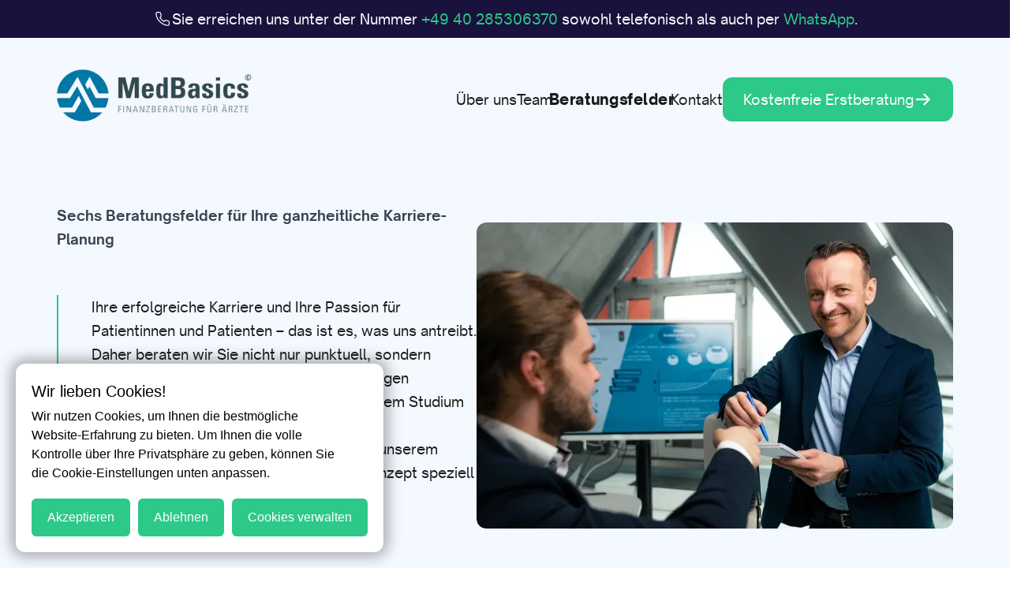

--- FILE ---
content_type: text/html;charset=utf-8
request_url: https://med-basics.de/beratungsfelder/
body_size: 29948
content:
<!DOCTYPE html><html  lang="de" class="scroll-smooth" data-capo=""><head><meta charset="utf-8">
<meta name="viewport" content="width=device-width, initial-scale=1">
<title>Beratungsfelder - MedBasics GmbH</title>
<style>/*! tailwindcss v3.4.5 | MIT License | https://tailwindcss.com*/*,:after,:before{border:0 solid #838383;box-sizing:border-box}:after,:before{--tw-content:""}:host,html{line-height:1.5;-webkit-text-size-adjust:100%;font-family:open_sauce_sans,sans-serif;font-feature-settings:normal;font-variation-settings:normal;-moz-tab-size:4;-o-tab-size:4;tab-size:4;-webkit-tap-highlight-color:transparent}body{line-height:inherit;margin:0}hr{border-top-width:1px;color:inherit;height:0}abbr:where([title]){-webkit-text-decoration:underline dotted;text-decoration:underline dotted}h1,h2,h3,h4,h5,h6{font-size:inherit;font-weight:inherit}a{color:inherit;text-decoration:inherit}b,strong{font-weight:bolder}code,kbd,pre,samp{font-family:ui-monospace,SFMono-Regular,Menlo,Monaco,Consolas,Liberation Mono,Courier New,monospace;font-feature-settings:normal;font-size:1em;font-variation-settings:normal}small{font-size:80%}sub,sup{font-size:75%;line-height:0;position:relative;vertical-align:baseline}sub{bottom:-.25em}sup{top:-.5em}table{border-collapse:collapse;border-color:inherit;text-indent:0}button,input,optgroup,select,textarea{color:inherit;font-family:inherit;font-feature-settings:inherit;font-size:100%;font-variation-settings:inherit;font-weight:inherit;letter-spacing:inherit;line-height:inherit;margin:0;padding:0}button,select{text-transform:none}button,input:where([type=button]),input:where([type=reset]),input:where([type=submit]){-webkit-appearance:button;background-color:transparent;background-image:none}:-moz-focusring{outline:auto}:-moz-ui-invalid{box-shadow:none}progress{vertical-align:baseline}::-webkit-inner-spin-button,::-webkit-outer-spin-button{height:auto}[type=search]{-webkit-appearance:textfield;outline-offset:-2px}::-webkit-search-decoration{-webkit-appearance:none}::-webkit-file-upload-button{-webkit-appearance:button;font:inherit}summary{display:list-item}blockquote,dd,dl,figure,h1,h2,h3,h4,h5,h6,hr,p,pre{margin:0}fieldset{margin:0}fieldset,legend{padding:0}menu,ol,ul{list-style:none;margin:0;padding:0}dialog{padding:0}textarea{resize:vertical}input::-moz-placeholder,textarea::-moz-placeholder{color:#9ca3af;opacity:1}input::placeholder,textarea::placeholder{color:#9ca3af;opacity:1}[role=button],button{cursor:pointer}:disabled{cursor:default}audio,canvas,embed,iframe,img,object,svg,video{display:block;vertical-align:middle}img,video{height:auto;max-width:100%}[hidden]{display:none}*,:after,:before{--tw-border-spacing-x:0;--tw-border-spacing-y:0;--tw-translate-x:0;--tw-translate-y:0;--tw-rotate:0;--tw-skew-x:0;--tw-skew-y:0;--tw-scale-x:1;--tw-scale-y:1;--tw-pan-x: ;--tw-pan-y: ;--tw-pinch-zoom: ;--tw-scroll-snap-strictness:proximity;--tw-gradient-from-position: ;--tw-gradient-via-position: ;--tw-gradient-to-position: ;--tw-ordinal: ;--tw-slashed-zero: ;--tw-numeric-figure: ;--tw-numeric-spacing: ;--tw-numeric-fraction: ;--tw-ring-inset: ;--tw-ring-offset-width:0px;--tw-ring-offset-color:#fff;--tw-ring-color:rgba(59,130,246,.5);--tw-ring-offset-shadow:0 0 #0000;--tw-ring-shadow:0 0 #0000;--tw-shadow:0 0 #0000;--tw-shadow-colored:0 0 #0000;--tw-blur: ;--tw-brightness: ;--tw-contrast: ;--tw-grayscale: ;--tw-hue-rotate: ;--tw-invert: ;--tw-saturate: ;--tw-sepia: ;--tw-drop-shadow: ;--tw-backdrop-blur: ;--tw-backdrop-brightness: ;--tw-backdrop-contrast: ;--tw-backdrop-grayscale: ;--tw-backdrop-hue-rotate: ;--tw-backdrop-invert: ;--tw-backdrop-opacity: ;--tw-backdrop-saturate: ;--tw-backdrop-sepia: ;--tw-contain-size: ;--tw-contain-layout: ;--tw-contain-paint: ;--tw-contain-style: }::backdrop{--tw-border-spacing-x:0;--tw-border-spacing-y:0;--tw-translate-x:0;--tw-translate-y:0;--tw-rotate:0;--tw-skew-x:0;--tw-skew-y:0;--tw-scale-x:1;--tw-scale-y:1;--tw-pan-x: ;--tw-pan-y: ;--tw-pinch-zoom: ;--tw-scroll-snap-strictness:proximity;--tw-gradient-from-position: ;--tw-gradient-via-position: ;--tw-gradient-to-position: ;--tw-ordinal: ;--tw-slashed-zero: ;--tw-numeric-figure: ;--tw-numeric-spacing: ;--tw-numeric-fraction: ;--tw-ring-inset: ;--tw-ring-offset-width:0px;--tw-ring-offset-color:#fff;--tw-ring-color:rgba(59,130,246,.5);--tw-ring-offset-shadow:0 0 #0000;--tw-ring-shadow:0 0 #0000;--tw-shadow:0 0 #0000;--tw-shadow-colored:0 0 #0000;--tw-blur: ;--tw-brightness: ;--tw-contrast: ;--tw-grayscale: ;--tw-hue-rotate: ;--tw-invert: ;--tw-saturate: ;--tw-sepia: ;--tw-drop-shadow: ;--tw-backdrop-blur: ;--tw-backdrop-brightness: ;--tw-backdrop-contrast: ;--tw-backdrop-grayscale: ;--tw-backdrop-hue-rotate: ;--tw-backdrop-invert: ;--tw-backdrop-opacity: ;--tw-backdrop-saturate: ;--tw-backdrop-sepia: ;--tw-contain-size: ;--tw-contain-layout: ;--tw-contain-paint: ;--tw-contain-style: }.container{width:100%}@media (min-width:768px){.container{max-width:768px}}@media (min-width:1024px){.container{max-width:1024px}}@media (min-width:1280px){.container{max-width:1280px}}@media (min-width:1536px){.container{max-width:1536px}}@media (min-width:1920px){.container{max-width:1920px}}@media (min-width:2560px){.container{max-width:2560px}}@media (min-width:3000px){.container{max-width:3000px}}.prose{color:var(--tw-prose-body);max-width:65ch}.prose :where(p):not(:where([class~=not-prose],[class~=not-prose] *)){font-size:1rem;line-height:1.75rem;margin-bottom:1.25em;margin-top:1.25em}.prose :where([class~=lead]):not(:where([class~=not-prose],[class~=not-prose] *)){color:var(--tw-prose-lead);font-size:1.25em;line-height:1.6;margin-bottom:1.2em;margin-top:1.2em}.prose :where(a):not(:where([class~=not-prose],[class~=not-prose] *)){color:#0078a4;font-weight:500;text-decoration:none}.prose :where(a):not(:where([class~=not-prose],[class~=not-prose] *)):hover{color:#0078a4}.prose :where(strong):not(:where([class~=not-prose],[class~=not-prose] *)){color:var(--tw-prose-bold);font-weight:600}.prose :where(a strong):not(:where([class~=not-prose],[class~=not-prose] *)){color:inherit}.prose :where(blockquote strong):not(:where([class~=not-prose],[class~=not-prose] *)){color:inherit}.prose :where(thead th strong):not(:where([class~=not-prose],[class~=not-prose] *)){color:inherit}.prose :where(ol):not(:where([class~=not-prose],[class~=not-prose] *)){list-style-type:decimal;margin-bottom:1.25em;margin-top:1.25em;padding-inline-start:1.625em}.prose :where(ol[type=A]):not(:where([class~=not-prose],[class~=not-prose] *)){list-style-type:upper-alpha}.prose :where(ol[type=a]):not(:where([class~=not-prose],[class~=not-prose] *)){list-style-type:lower-alpha}.prose :where(ol[type=A s]):not(:where([class~=not-prose],[class~=not-prose] *)){list-style-type:upper-alpha}.prose :where(ol[type=a s]):not(:where([class~=not-prose],[class~=not-prose] *)){list-style-type:lower-alpha}.prose :where(ol[type=I]):not(:where([class~=not-prose],[class~=not-prose] *)){list-style-type:upper-roman}.prose :where(ol[type=i]):not(:where([class~=not-prose],[class~=not-prose] *)){list-style-type:lower-roman}.prose :where(ol[type=I s]):not(:where([class~=not-prose],[class~=not-prose] *)){list-style-type:upper-roman}.prose :where(ol[type=i s]):not(:where([class~=not-prose],[class~=not-prose] *)){list-style-type:lower-roman}.prose :where(ol[type="1"]):not(:where([class~=not-prose],[class~=not-prose] *)){list-style-type:decimal}.prose :where(ul):not(:where([class~=not-prose],[class~=not-prose] *)){list-style-type:disc;margin-bottom:1.25em;margin-top:1.25em;padding-inline-start:1.625em}.prose :where(ol>li):not(:where([class~=not-prose],[class~=not-prose] *))::marker{color:var(--tw-prose-counters);font-weight:400}.prose :where(ul>li):not(:where([class~=not-prose],[class~=not-prose] *))::marker{color:var(--tw-prose-bullets)}.prose :where(dt):not(:where([class~=not-prose],[class~=not-prose] *)){color:var(--tw-prose-headings);font-weight:600;margin-top:1.25em}.prose :where(hr):not(:where([class~=not-prose],[class~=not-prose] *)){border-color:var(--tw-prose-hr);border-top-width:1px;margin-bottom:3em;margin-top:3em}.prose :where(blockquote):not(:where([class~=not-prose],[class~=not-prose] *)){border-inline-start-color:var(--tw-prose-quote-borders);border-inline-start-width:.25rem;color:var(--tw-prose-quotes);font-style:italic;font-weight:500;margin-bottom:1.6em;margin-top:1.6em;padding-inline-start:1em;quotes:"\201C""\201D""\2018""\2019"}.prose :where(blockquote p:first-of-type):not(:where([class~=not-prose],[class~=not-prose] *)):before{content:open-quote}.prose :where(blockquote p:last-of-type):not(:where([class~=not-prose],[class~=not-prose] *)):after{content:close-quote}.prose :where(h1):not(:where([class~=not-prose],[class~=not-prose] *)){color:var(--tw-prose-headings);font-size:2rem;font-weight:800;line-height:2.5rem;margin-bottom:.8888889em;margin-top:0}.prose :where(h1 strong):not(:where([class~=not-prose],[class~=not-prose] *)){color:inherit;font-weight:900}.prose :where(h2):not(:where([class~=not-prose],[class~=not-prose] *)){color:var(--tw-prose-headings);font-size:1.75rem;font-weight:700;line-height:2.5rem;margin-bottom:1em;margin-top:2em}.prose :where(h2 strong):not(:where([class~=not-prose],[class~=not-prose] *)){color:inherit;font-weight:800}.prose :where(h3):not(:where([class~=not-prose],[class~=not-prose] *)){color:var(--tw-prose-headings);font-size:1.5rem;font-weight:600;line-height:2rem;margin-bottom:.6em;margin-top:1.6em}.prose :where(h3 strong):not(:where([class~=not-prose],[class~=not-prose] *)){color:inherit;font-weight:700}.prose :where(h4):not(:where([class~=not-prose],[class~=not-prose] *)){color:var(--tw-prose-headings);font-size:1.375rem;font-weight:600;line-height:2.25rem;margin-bottom:.5em;margin-top:1.5em}.prose :where(h4 strong):not(:where([class~=not-prose],[class~=not-prose] *)){color:inherit;font-weight:700}.prose :where(img):not(:where([class~=not-prose],[class~=not-prose] *)){margin-bottom:2em;margin-top:2em}.prose :where(picture):not(:where([class~=not-prose],[class~=not-prose] *)){display:block;margin-bottom:2em;margin-top:2em}.prose :where(video):not(:where([class~=not-prose],[class~=not-prose] *)){margin-bottom:2em;margin-top:2em}.prose :where(kbd):not(:where([class~=not-prose],[class~=not-prose] *)){border-radius:.3125rem;box-shadow:0 0 0 1px rgb(var(--tw-prose-kbd-shadows)/10%),0 3px 0 rgb(var(--tw-prose-kbd-shadows)/10%);color:var(--tw-prose-kbd);font-family:inherit;font-size:.875em;font-weight:500;padding-inline-end:.375em;padding-bottom:.1875em;padding-top:.1875em;padding-inline-start:.375em}.prose :where(code):not(:where([class~=not-prose],[class~=not-prose] *)){color:var(--tw-prose-code);font-size:.875em;font-weight:600}.prose :where(code):not(:where([class~=not-prose],[class~=not-prose] *)):before{content:"`"}.prose :where(code):not(:where([class~=not-prose],[class~=not-prose] *)):after{content:"`"}.prose :where(a code):not(:where([class~=not-prose],[class~=not-prose] *)){color:inherit}.prose :where(h1 code):not(:where([class~=not-prose],[class~=not-prose] *)){color:inherit}.prose :where(h2 code):not(:where([class~=not-prose],[class~=not-prose] *)){color:inherit;font-size:.875em}.prose :where(h3 code):not(:where([class~=not-prose],[class~=not-prose] *)){color:inherit;font-size:.9em}.prose :where(h4 code):not(:where([class~=not-prose],[class~=not-prose] *)){color:inherit}.prose :where(blockquote code):not(:where([class~=not-prose],[class~=not-prose] *)){color:inherit}.prose :where(thead th code):not(:where([class~=not-prose],[class~=not-prose] *)){color:inherit}.prose :where(pre):not(:where([class~=not-prose],[class~=not-prose] *)){background-color:var(--tw-prose-pre-bg);border-radius:.375rem;color:var(--tw-prose-pre-code);font-size:.875em;font-weight:400;line-height:1.7142857;margin-bottom:1.7142857em;margin-top:1.7142857em;overflow-x:auto;padding-inline-end:1.1428571em;padding-bottom:.8571429em;padding-top:.8571429em;padding-inline-start:1.1428571em}.prose :where(pre code):not(:where([class~=not-prose],[class~=not-prose] *)){background-color:transparent;border-radius:0;border-width:0;color:inherit;font-family:inherit;font-size:inherit;font-weight:inherit;line-height:inherit;padding:0}.prose :where(pre code):not(:where([class~=not-prose],[class~=not-prose] *)):before{content:none}.prose :where(pre code):not(:where([class~=not-prose],[class~=not-prose] *)):after{content:none}.prose :where(table):not(:where([class~=not-prose],[class~=not-prose] *)){font-size:.875em;line-height:1.7142857;margin-bottom:2em;margin-top:2em;table-layout:auto;text-align:start;width:100%}.prose :where(thead):not(:where([class~=not-prose],[class~=not-prose] *)){border-bottom-color:var(--tw-prose-th-borders);border-bottom-width:1px}.prose :where(thead th):not(:where([class~=not-prose],[class~=not-prose] *)){color:var(--tw-prose-headings);font-weight:600;padding-inline-end:.5714286em;padding-bottom:.5714286em;padding-inline-start:.5714286em;vertical-align:bottom}.prose :where(tbody tr):not(:where([class~=not-prose],[class~=not-prose] *)){border-bottom-color:var(--tw-prose-td-borders);border-bottom-width:1px}.prose :where(tbody tr:last-child):not(:where([class~=not-prose],[class~=not-prose] *)){border-bottom-width:0}.prose :where(tbody td):not(:where([class~=not-prose],[class~=not-prose] *)){vertical-align:baseline}.prose :where(tfoot):not(:where([class~=not-prose],[class~=not-prose] *)){border-top-color:var(--tw-prose-th-borders);border-top-width:1px}.prose :where(tfoot td):not(:where([class~=not-prose],[class~=not-prose] *)){vertical-align:top}.prose :where(figure>*):not(:where([class~=not-prose],[class~=not-prose] *)){margin-bottom:0;margin-top:0}.prose :where(figcaption):not(:where([class~=not-prose],[class~=not-prose] *)){color:var(--tw-prose-captions);font-size:.875em;line-height:1.4285714;margin-top:.8571429em}.prose{--tw-prose-body:#374151;--tw-prose-headings:#111827;--tw-prose-lead:#4b5563;--tw-prose-links:#111827;--tw-prose-bold:#111827;--tw-prose-counters:#6b7280;--tw-prose-bullets:#d1d5db;--tw-prose-hr:#e5e7eb;--tw-prose-quotes:#111827;--tw-prose-quote-borders:#e5e7eb;--tw-prose-captions:#6b7280;--tw-prose-kbd:#111827;--tw-prose-kbd-shadows:17 24 39;--tw-prose-code:#111827;--tw-prose-pre-code:#e5e7eb;--tw-prose-pre-bg:#1f2937;--tw-prose-th-borders:#d1d5db;--tw-prose-td-borders:#e5e7eb;--tw-prose-invert-body:#d1d5db;--tw-prose-invert-headings:#fff;--tw-prose-invert-lead:#9ca3af;--tw-prose-invert-links:#fff;--tw-prose-invert-bold:#fff;--tw-prose-invert-counters:#9ca3af;--tw-prose-invert-bullets:#4b5563;--tw-prose-invert-hr:#374151;--tw-prose-invert-quotes:#f3f4f6;--tw-prose-invert-quote-borders:#374151;--tw-prose-invert-captions:#9ca3af;--tw-prose-invert-kbd:#fff;--tw-prose-invert-kbd-shadows:255 255 255;--tw-prose-invert-code:#fff;--tw-prose-invert-pre-code:#d1d5db;--tw-prose-invert-pre-bg:rgba(0,0,0,.5);--tw-prose-invert-th-borders:#4b5563;--tw-prose-invert-td-borders:#374151;font-size:1rem;line-height:1.875rem}.prose :where(picture>img):not(:where([class~=not-prose],[class~=not-prose] *)){margin-bottom:0;margin-top:0}.prose :where(li):not(:where([class~=not-prose],[class~=not-prose] *)){margin-bottom:.5em;margin-top:.5em}.prose :where(ol>li):not(:where([class~=not-prose],[class~=not-prose] *)){padding-inline-start:.375em}.prose :where(ul>li):not(:where([class~=not-prose],[class~=not-prose] *)){padding-inline-start:.375em}.prose :where(.prose>ul>li p):not(:where([class~=not-prose],[class~=not-prose] *)){margin-bottom:.75em;margin-top:.75em}.prose :where(.prose>ul>li>p:first-child):not(:where([class~=not-prose],[class~=not-prose] *)){margin-top:1.25em}.prose :where(.prose>ul>li>p:last-child):not(:where([class~=not-prose],[class~=not-prose] *)){margin-bottom:1.25em}.prose :where(.prose>ol>li>p:first-child):not(:where([class~=not-prose],[class~=not-prose] *)){margin-top:1.25em}.prose :where(.prose>ol>li>p:last-child):not(:where([class~=not-prose],[class~=not-prose] *)){margin-bottom:1.25em}.prose :where(ul ul,ul ol,ol ul,ol ol):not(:where([class~=not-prose],[class~=not-prose] *)){margin-bottom:.75em;margin-top:.75em}.prose :where(dl):not(:where([class~=not-prose],[class~=not-prose] *)){margin-bottom:1.25em;margin-top:1.25em}.prose :where(dd):not(:where([class~=not-prose],[class~=not-prose] *)){margin-top:.5em;padding-inline-start:1.625em}.prose :where(hr+*):not(:where([class~=not-prose],[class~=not-prose] *)){margin-top:0}.prose :where(h2+*):not(:where([class~=not-prose],[class~=not-prose] *)){margin-top:0}.prose :where(h3+*):not(:where([class~=not-prose],[class~=not-prose] *)){margin-top:0}.prose :where(h4+*):not(:where([class~=not-prose],[class~=not-prose] *)){margin-top:0}.prose :where(thead th:first-child):not(:where([class~=not-prose],[class~=not-prose] *)){padding-inline-start:0}.prose :where(thead th:last-child):not(:where([class~=not-prose],[class~=not-prose] *)){padding-inline-end:0}.prose :where(tbody td,tfoot td):not(:where([class~=not-prose],[class~=not-prose] *)){padding-inline-end:.5714286em;padding-bottom:.5714286em;padding-top:.5714286em;padding-inline-start:.5714286em}.prose :where(tbody td:first-child,tfoot td:first-child):not(:where([class~=not-prose],[class~=not-prose] *)){padding-inline-start:0}.prose :where(tbody td:last-child,tfoot td:last-child):not(:where([class~=not-prose],[class~=not-prose] *)){padding-inline-end:0}.prose :where(figure):not(:where([class~=not-prose],[class~=not-prose] *)){margin-bottom:2em;margin-top:2em}.prose :where(.prose>:first-child):not(:where([class~=not-prose],[class~=not-prose] *)){margin-top:0}.prose :where(.prose>:last-child):not(:where([class~=not-prose],[class~=not-prose] *)){margin-bottom:0}.prose :where(h1,h2,h3,h4,h5,h6):not(:where([class~=not-prose],[class~=not-prose] *)){color:#07090d;font-weight:400}.fixed{position:fixed}.absolute{position:absolute}.relative{position:relative}.inset-0{inset:0}.inset-x-0{left:0;right:0}.-bottom-10{bottom:-2.5rem}.-bottom-28{bottom:-7rem}.-left-14{left:-3.5rem}.-left-3{left:-.75rem}.-top-2{top:-.5rem}.-top-5{top:-1.25rem}.bottom-0{bottom:0}.left-0{left:0}.left-\[36\.5px\]{left:36.5px}.right-1\/2{right:50%}.right-\[306px\]{right:306px}.right-\[30px\]{right:30px}.top-0{top:0}.top-1\/2{top:50%}.top-10{top:2.5rem}.top-\[30px\]{top:30px}.-z-10{z-index:-10}.z-10{z-index:10}.z-30{z-index:30}.z-40{z-index:40}.z-50{z-index:50}.z-\[9999\]{z-index:9999}.col-span-1{grid-column:span 1/span 1}.col-span-2{grid-column:span 2/span 2}.\!m-0{margin:0!important}.m-2{margin:.5rem}.mx-auto{margin-left:auto;margin-right:auto}.my-0{margin-bottom:0;margin-top:0}.my-10{margin-bottom:2.5rem;margin-top:2.5rem}.\!mb-0{margin-bottom:0!important}.\!mb-10{margin-bottom:2.5rem!important}.\!mb-12{margin-bottom:3rem!important}.\!mb-14{margin-bottom:3.5rem!important}.\!mb-3{margin-bottom:.75rem!important}.\!mb-4{margin-bottom:1rem!important}.\!mb-6{margin-bottom:1.5rem!important}.\!mb-7{margin-bottom:1.75rem!important}.\!mb-8{margin-bottom:2rem!important}.\!mb-\[112px\]{margin-bottom:112px!important}.\!mb-\[72px\]{margin-bottom:72px!important}.\!mr-\[140px\]{margin-right:140px!important}.\!mr-\[250px\]{margin-right:250px!important}.\!mt-0{margin-top:0!important}.\!mt-\[104px\]{margin-top:104px!important}.mb-12{margin-bottom:3rem}.mb-14{margin-bottom:3.5rem}.mb-16{margin-bottom:4rem}.mb-3{margin-bottom:.75rem}.mb-4{margin-bottom:1rem}.mb-6{margin-bottom:1.5rem}.mb-9{margin-bottom:2.25rem}.mb-\[58px\]{margin-bottom:58px}.mr-1{margin-right:.25rem}.mt-20{margin-top:5rem}.mt-4{margin-top:1rem}.mt-6{margin-top:1.5rem}.block{display:block}.\!flex{display:flex!important}.flex{display:flex}.inline-flex{display:inline-flex}.grid{display:grid}.hidden{display:none}.aspect-video{aspect-ratio:16/9}.\!h-\[77px\]{height:77px!important}.\!h-full{height:100%!important}.h-0\.5{height:.125rem}.h-12{height:3rem}.h-14{height:3.5rem}.h-44{height:11rem}.h-8{height:2rem}.h-\[106px\]{height:106px}.h-\[180px\]{height:180px}.h-\[182px\]{height:182px}.h-\[368px\]{height:368px}.h-\[445px\]{height:445px}.h-\[448px\]{height:448px}.h-\[480px\]{height:480px}.h-\[49px\]{height:49px}.h-\[620px\]{height:620px}.h-auto{height:auto}.h-full{height:100%}.h-max{height:-moz-max-content;height:max-content}.max-h-\[213px\]{max-height:213px}.max-h-\[337px\]{max-height:337px}.min-h-\[220px\]{min-height:220px}.min-h-\[467px\]{min-height:467px}.\!w-\[77px\]{width:77px!important}.\!w-full{width:100%!important}.w-0\.5{width:.125rem}.w-12{width:3rem}.w-8{width:2rem}.w-\[180px\]{width:180px}.w-\[182px\]{width:182px}.w-\[676px\]{width:676px}.w-\[729px\]{width:729px}.w-\[732px\]{width:732px}.w-\[93px\]{width:93px}.w-full{width:100%}.w-max{width:-moz-max-content;width:max-content}.\!max-w-full{max-width:100%!important}.max-w-\[1234px\]{max-width:1234px}.max-w-\[1240px\]{max-width:1240px}.max-w-\[1270px\]{max-width:1270px}.max-w-\[1487px\]{max-width:1487px}.max-w-\[1730px\]{max-width:1730px}.max-w-\[220px\]{max-width:220px}.max-w-\[255px\]{max-width:255px}.max-w-\[270px\]{max-width:270px}.max-w-\[480px\]{max-width:480px}.max-w-\[555px\]{max-width:555px}.max-w-\[984px\]{max-width:984px}.max-w-fit{max-width:-moz-fit-content;max-width:fit-content}.max-w-full{max-width:100%}.max-w-none{max-width:none}.max-w-screen-md{max-width:1024px}.flex-1{flex:1 1 0%}.flex-shrink-0{flex-shrink:0}.-translate-y-1\/2{--tw-translate-y:-50%}.-translate-y-1\/2,.translate-x-1\/2{transform:translate(var(--tw-translate-x),var(--tw-translate-y)) rotate(var(--tw-rotate)) skewX(var(--tw-skew-x)) skewY(var(--tw-skew-y)) scaleX(var(--tw-scale-x)) scaleY(var(--tw-scale-y))}.translate-x-1\/2{--tw-translate-x:50%}.rotate-180{--tw-rotate:180deg}.rotate-180,.transform{transform:translate(var(--tw-translate-x),var(--tw-translate-y)) rotate(var(--tw-rotate)) skewX(var(--tw-skew-x)) skewY(var(--tw-skew-y)) scaleX(var(--tw-scale-x)) scaleY(var(--tw-scale-y))}.cursor-pointer{cursor:pointer}.grid-cols-1{grid-template-columns:repeat(1,minmax(0,1fr))}.grid-cols-2{grid-template-columns:repeat(2,minmax(0,1fr))}.grid-cols-4{grid-template-columns:repeat(4,minmax(0,1fr))}.flex-row{flex-direction:row}.flex-row-reverse{flex-direction:row-reverse}.\!flex-col{flex-direction:column!important}.flex-col{flex-direction:column}.flex-col-reverse{flex-direction:column-reverse}.place-items-center{place-items:center}.items-start{align-items:flex-start}.items-end{align-items:flex-end}.\!items-center{align-items:center!important}.items-center{align-items:center}.\!justify-start{justify-content:flex-start!important}.justify-start{justify-content:flex-start}.justify-end{justify-content:flex-end}.justify-center{justify-content:center}.justify-between{justify-content:space-between}.\!gap-4{gap:1rem!important}.gap-1{gap:.25rem}.gap-10{gap:2.5rem}.gap-12{gap:3rem}.gap-14{gap:3.5rem}.gap-16{gap:4rem}.gap-2{gap:.5rem}.gap-20{gap:5rem}.gap-3{gap:.75rem}.gap-32{gap:8rem}.gap-4{gap:1rem}.gap-5{gap:1.25rem}.gap-6{gap:1.5rem}.gap-7{gap:1.75rem}.gap-8{gap:2rem}.gap-\[72px\]{gap:72px}.gap-\[75px\]{gap:75px}.gap-\[88px\]{gap:88px}.-space-x-2>:not([hidden])~:not([hidden]){--tw-space-x-reverse:0;margin-left:calc(-.5rem*(1 - var(--tw-space-x-reverse)));margin-right:calc(-.5rem*var(--tw-space-x-reverse))}.space-x-2>:not([hidden])~:not([hidden]){--tw-space-x-reverse:0;margin-left:calc(.5rem*(1 - var(--tw-space-x-reverse)));margin-right:calc(.5rem*var(--tw-space-x-reverse))}.space-y-2>:not([hidden])~:not([hidden]){--tw-space-y-reverse:0;margin-bottom:calc(.5rem*var(--tw-space-y-reverse));margin-top:calc(.5rem*(1 - var(--tw-space-y-reverse)))}.self-start{align-self:flex-start}.self-stretch{align-self:stretch}.overflow-hidden{overflow:hidden}.overflow-clip{overflow:clip}.scroll-smooth{scroll-behavior:smooth}.hyphens-auto{-webkit-hyphens:auto;hyphens:auto}.text-wrap{text-wrap:wrap}.text-balance{text-wrap:balance}.text-pretty{text-wrap:pretty}.break-words{overflow-wrap:break-word}.rounded-2xl{border-radius:1rem}.rounded-full{border-radius:9999px}.rounded-lg{border-radius:.5rem}.rounded-md{border-radius:.375rem}.rounded-xl{border-radius:.75rem}.border{border-width:1px}.border-2{border-width:2px}.border-l-2{border-left-width:2px}.border-gray-100{--tw-border-opacity:1;border-color:rgb(245 245 245/var(--tw-border-opacity))}.border-primary{--tw-border-opacity:1;border-color:rgb(0 120 164/var(--tw-border-opacity))}.border-secondary{--tw-border-opacity:1;border-color:rgb(44 201 136/var(--tw-border-opacity))}.border-white{--tw-border-opacity:1;border-color:rgb(255 255 255/var(--tw-border-opacity))}.border-opacity-10{--tw-border-opacity:0.1}.border-opacity-20{--tw-border-opacity:0.2}.bg-accentRed{--tw-bg-opacity:1;background-color:rgb(201 63 44/var(--tw-bg-opacity))}.bg-gray-800{--tw-bg-opacity:1;background-color:rgb(26 26 26/var(--tw-bg-opacity))}.bg-primary{--tw-bg-opacity:1;background-color:rgb(0 120 164/var(--tw-bg-opacity))}.bg-primaryLight{--tw-bg-opacity:1;background-color:rgb(244 248 255/var(--tw-bg-opacity))}.bg-secondary{--tw-bg-opacity:1;background-color:rgb(44 201 136/var(--tw-bg-opacity))}.bg-secondaryLight{--tw-bg-opacity:1;background-color:rgb(234 250 243/var(--tw-bg-opacity))}.bg-tertiary{--tw-bg-opacity:1;background-color:rgb(25 18 60/var(--tw-bg-opacity))}.bg-white{--tw-bg-opacity:1;background-color:rgb(255 255 255/var(--tw-bg-opacity))}.bg-opacity-10{--tw-bg-opacity:0.1}.bg-opacity-20{--tw-bg-opacity:0.2}.bg-about-us-paradise{background-image:url(/img/lastsection/about-us.jpg)}.bg-career-paradise{background-image:url(/img/lastsection/career.jpg)}.bg-consulting-fields-paradise{background-image:url(/img/lastsection/consulting-fields.jpg)}.bg-contact-paradise{background-image:url(/img/lastsection/contact.jpg)}.bg-gradient-to-r{background-image:linear-gradient(to right,var(--tw-gradient-stops))}.bg-gradient-to-t{background-image:linear-gradient(to top,var(--tw-gradient-stops))}.bg-section-gradient{background-image:linear-gradient(to right,var(--tw-gradient-from) -65%,var(--tw-gradient-to) 150%)}.bg-start-paradise{background-image:url(/img/lastsection/start.webp)}.from-primary{--tw-gradient-from:#0078a4 var(--tw-gradient-from-position);--tw-gradient-to:rgba(0,120,164,0) var(--tw-gradient-to-position);--tw-gradient-stops:var(--tw-gradient-from),var(--tw-gradient-to)}.from-primaryLight{--tw-gradient-from:#f4f8ff var(--tw-gradient-from-position);--tw-gradient-to:rgba(244,248,255,0) var(--tw-gradient-to-position);--tw-gradient-stops:var(--tw-gradient-from),var(--tw-gradient-to)}.from-white{--tw-gradient-from:#fff var(--tw-gradient-from-position);--tw-gradient-to:hsla(0,0%,100%,0) var(--tw-gradient-to-position);--tw-gradient-stops:var(--tw-gradient-from),var(--tw-gradient-to)}.from-10\%{--tw-gradient-from-position:10%}.to-tertiary{--tw-gradient-to:#19123c var(--tw-gradient-to-position)}.to-white{--tw-gradient-to:#fff var(--tw-gradient-to-position)}.to-30\%{--tw-gradient-to-position:30%}.to-80\%{--tw-gradient-to-position:80%}.bg-auto{background-size:auto}.bg-contain{background-size:contain}.bg-bottom{background-position:bottom}.bg-no-repeat{background-repeat:no-repeat}.\!object-cover{-o-object-fit:cover!important;object-fit:cover!important}.object-cover{-o-object-fit:cover;object-fit:cover}.object-\[40\%_50\%\]{-o-object-position:40% 50%;object-position:40% 50%}.object-\[65\%_50\%\]{-o-object-position:65% 50%;object-position:65% 50%}.object-\[75\%_50\%\]{-o-object-position:75% 50%;object-position:75% 50%}.p-10{padding:2.5rem}.p-2{padding:.5rem}.p-3{padding:.75rem}.p-4{padding:1rem}.p-6{padding:1.5rem}.p-8{padding:2rem}.\!py-20{padding-bottom:5rem!important;padding-top:5rem!important}.px-4{padding-left:1rem;padding-right:1rem}.px-6{padding-left:1.5rem;padding-right:1.5rem}.px-\[120px\]{padding-left:120px;padding-right:120px}.px-\[14px\]{padding-left:14px;padding-right:14px}.px-\[24px\]{padding-left:24px;padding-right:24px}.py-10{padding-bottom:2.5rem;padding-top:2.5rem}.py-14{padding-bottom:3.5rem;padding-top:3.5rem}.py-2{padding-bottom:.5rem;padding-top:.5rem}.py-20{padding-bottom:5rem;padding-top:5rem}.py-4{padding-bottom:1rem;padding-top:1rem}.py-\[104px\]{padding-bottom:104px;padding-top:104px}.py-\[14px\]{padding-bottom:14px;padding-top:14px}.\!pb-14{padding-bottom:3.5rem!important}.\!pb-24{padding-bottom:6rem!important}.\!pt-\[104px\]{padding-top:104px!important}.pb-10{padding-bottom:2.5rem}.pb-14{padding-bottom:3.5rem}.pb-16{padding-bottom:4rem}.pb-2{padding-bottom:.5rem}.pb-20{padding-bottom:5rem}.pb-4{padding-bottom:1rem}.pb-\[104px\]{padding-bottom:104px}.pb-\[112px\]{padding-bottom:112px}.pb-\[120px\]{padding-bottom:120px}.pb-\[140px\]{padding-bottom:140px}.pb-\[300px\]{padding-bottom:300px}.pb-\[660px\]{padding-bottom:660px}.pb-\[700px\]{padding-bottom:700px}.pb-\[800px\]{padding-bottom:800px}.pl-4{padding-left:1rem}.pl-5{padding-left:1.25rem}.pl-6{padding-left:1.5rem}.pt-10{padding-top:2.5rem}.pt-14{padding-top:3.5rem}.pt-20{padding-top:5rem}.pt-\[104px\]{padding-top:104px}.pt-\[128px\]{padding-top:128px}.pt-\[380px\]{padding-top:380px}.text-left{text-align:left}.text-center{text-align:center}.text-right{text-align:right}.\!text-\[104px\]{font-size:104px!important}.\!text-\[26px\]{font-size:26px!important}.\!text-base{font-size:1rem!important;line-height:1.5rem!important}.\!text-xl{font-size:1.25rem!important;line-height:1.75rem!important}.text-2xl{font-size:1.5rem;line-height:2rem}.text-\[18px\]{font-size:18px}.text-\[28px\]{font-size:28px}.text-base{font-size:1rem;line-height:1.5rem}.font-bold{font-weight:700}.font-light{font-weight:300}.font-medium{font-weight:500}.font-normal{font-weight:400}.font-semibold{font-weight:600}.\!leading-none{line-height:1!important}.leading-\[30px\]{line-height:30px}.leading-none{line-height:1}.text-\[\#0078a4\]{--tw-text-opacity:1;color:rgb(0 120 164/var(--tw-text-opacity))}.text-black{--tw-text-opacity:1;color:rgb(0 0 0/var(--tw-text-opacity))}.text-gray-200{--tw-text-opacity:1;color:rgb(131 131 131/var(--tw-text-opacity))}.text-gray-800{--tw-text-opacity:1;color:rgb(26 26 26/var(--tw-text-opacity))}.text-primary{--tw-text-opacity:1;color:rgb(0 120 164/var(--tw-text-opacity))}.text-secondary{--tw-text-opacity:1;color:rgb(44 201 136/var(--tw-text-opacity))}.text-white{--tw-text-opacity:1;color:rgb(255 255 255/var(--tw-text-opacity))}.text-opacity-20{--tw-text-opacity:0.2}.text-opacity-80{--tw-text-opacity:0.8}.underline{text-decoration-line:underline}.\!opacity-100{opacity:1!important}.opacity-20{opacity:.2}.shadow-custom-light{--tw-shadow:0px 16px 20px -24px rgba(57,59,106,.1);--tw-shadow-colored:0px 16px 20px -24px var(--tw-shadow-color)}.shadow-custom-light,.shadow-custom-normal{box-shadow:var(--tw-ring-offset-shadow,0 0 #0000),var(--tw-ring-shadow,0 0 #0000),var(--tw-shadow)}.shadow-custom-normal{--tw-shadow:0px 16px 50px 0px rgba(57,59,106,.1) ;;--tw-shadow-colored:0px 16px 50px 0px var(--tw-shadow-color)}.brightness-105{--tw-brightness:brightness(1.05)}.brightness-105,.filter{filter:var(--tw-blur) var(--tw-brightness) var(--tw-contrast) var(--tw-grayscale) var(--tw-hue-rotate) var(--tw-invert) var(--tw-saturate) var(--tw-sepia) var(--tw-drop-shadow)}.transition{transition-duration:.15s;transition-property:color,background-color,border-color,text-decoration-color,fill,stroke,opacity,box-shadow,transform,filter,-webkit-backdrop-filter;transition-property:color,background-color,border-color,text-decoration-color,fill,stroke,opacity,box-shadow,transform,filter,backdrop-filter;transition-property:color,background-color,border-color,text-decoration-color,fill,stroke,opacity,box-shadow,transform,filter,backdrop-filter,-webkit-backdrop-filter;transition-timing-function:cubic-bezier(.4,0,.2,1)}.transition-all{transition-duration:.15s;transition-property:all;transition-timing-function:cubic-bezier(.4,0,.2,1)}.transition-colors{transition-duration:.15s;transition-property:color,background-color,border-color,text-decoration-color,fill,stroke;transition-timing-function:cubic-bezier(.4,0,.2,1)}.transition-transform{transition-duration:.15s;transition-property:transform;transition-timing-function:cubic-bezier(.4,0,.2,1)}.duration-300{transition-duration:.3s}.duration-500{transition-duration:.5s}.ease-in-out{transition-timing-function:cubic-bezier(.4,0,.2,1)}.smooth-scale{transition-duration:.3s;transition-property:transform;transition-timing-function:cubic-bezier(.4,0,.2,1)}.smooth-scale:hover{--tw-scale-x:1.1;--tw-scale-y:1.1;transform:translate(var(--tw-translate-x),var(--tw-translate-y)) rotate(var(--tw-rotate)) skewX(var(--tw-skew-x)) skewY(var(--tw-skew-y)) scaleX(var(--tw-scale-x)) scaleY(var(--tw-scale-y))}html{scroll-behavior:smooth}@font-face{font-display:swap;font-family:open_sauce_sans;font-style:normal;font-weight:600;src:url(/_nuxt/opensaucesans-bold-webfont.DWJatgLu.woff2) format("woff2"),url(/_nuxt/opensaucesans-bold-webfont.BhEp5gYa.woff) format("woff")}@font-face{font-display:swap;font-family:open_sauce_sans;font-style:normal;font-weight:700;src:url(/_nuxt/opensaucesans-extrabold-webfont.D5ahrJ4n.woff2) format("woff2"),url(/_nuxt/opensaucesans-extrabold-webfont.BbilDJ5M.woff) format("woff")}@font-face{font-display:swap;font-family:open_sauce_sans;font-style:normal;font-weight:300;src:url(/_nuxt/opensaucesans-light-webfont.C150E3m4.woff2) format("woff2"),url(/_nuxt/opensaucesans-light-webfont.BIiHU3VM.woff) format("woff")}@font-face{font-display:swap;font-family:open_sauce_sans;font-style:normal;font-weight:400;src:url(/_nuxt/opensaucesans-regular-webfont.B0P01GH4.woff2) format("woff2"),url(/_nuxt/opensaucesans-regular-webfont.DX9488B9.woff) format("woff")}@font-face{font-display:swap;font-family:open_sauce_sans;font-style:normal;font-weight:500;src:url(/_nuxt/opensaucesans-semibold-webfont.BZi_CFEU.woff2) format("woff2"),url(/_nuxt/opensaucesans-semibold-webfont.B_YylGb_.woff) format("woff")}.nuxt-icon svg{height:-moz-fit-content!important;height:fit-content!important;margin-bottom:unset!important;vertical-align:middle;width:-moz-fit-content!important;width:fit-content!important}.section-wrapper{margin:0 auto;max-width:1730px}.footer-wrapper,.section-wrapper{padding-left:24px;padding-right:24px}@media (min-width:768px){.footer-wrapper,.section-wrapper{padding-left:36px;padding-right:36px}}@media (min-width:1024px){.footer-wrapper,.section-wrapper{padding-left:60px;padding-right:60px}}@media (min-width:1280px){.footer-wrapper,.section-wrapper{padding-left:72px;padding-right:72px}}@media (min-width:1536px){.footer-wrapper,.section-wrapper{padding-left:120px;padding-right:120px}}@media (max-width:1024px){.section-wrapper{flex-wrap:wrap;justify-content:center}}#superchat-widget{z-index:800!important}@media (min-width:1730px){.timeline-height{height:1380px}}@media (max-width:1730px){.timeline-height{height:1390px}}@media (max-width:1635px){.timeline-height{height:1440px}}@media (max-width:1433px){.timeline-height{height:1490px}}@media (max-width:1431px){.timeline-height{height:1520px}}@media (max-width:1417px){.timeline-height{height:1550px}}@media (max-width:1390px){.timeline-height{height:1590px}}@media (max-width:1381px){.timeline-height{height:1610px}}@media (max-width:1362px){.timeline-height{height:1640px}}@media (max-width:1293px){.timeline-height{height:1690px}}.cookieControl__ControlButton{bottom:20px!important;left:20px!important}.cookieControl__BarButtons button,.cookieControl__ModalButtons button,.cookieControl__ModalClose{border-radius:6px}.cookieControl__BarContainer{border-radius:12px;box-shadow:0 0 18px 6px rgba(0,0,0,.31)}.cookieControl__Bar,.cookieControl__Bar--bottom-left{background-color:transparent;border-radius:12px}.cookieControl__Modal,.cookieControl__ModalContent{border-radius:12px}.cookieControl__BarContainer{align-items:flex-start!important}@media (max-width:768px){.cookieControl__BarContainer div:first-of-type{height:350px;overflow:scroll}}@media (max-height:570px){.cookieControl__BarContainer div:first-of-type{height:200px;overflow:scroll}}@media (min-width:768px){.sm\:prose-lg{font-size:1.125rem;line-height:1.875rem}.sm\:prose-lg :where(p):not(:where([class~=not-prose],[class~=not-prose] *)){font-size:1.125rem;line-height:1.875rem;margin-bottom:1.3333333em;margin-top:1.3333333em}.sm\:prose-lg :where([class~=lead]):not(:where([class~=not-prose],[class~=not-prose] *)){font-size:1.2222222em;line-height:1.4545455;margin-bottom:1.0909091em;margin-top:1.0909091em}.sm\:prose-lg :where(blockquote):not(:where([class~=not-prose],[class~=not-prose] *)){margin-bottom:1.6666667em;margin-top:1.6666667em;padding-inline-start:1em}.sm\:prose-lg :where(h1):not(:where([class~=not-prose],[class~=not-prose] *)){font-size:2.875rem;line-height:3.625rem;margin-bottom:.8333333em;margin-top:0}.sm\:prose-lg :where(h2):not(:where([class~=not-prose],[class~=not-prose] *)){font-size:2.625rem;line-height:3.625rem;margin-bottom:1.0666667em;margin-top:1.8666667em}.sm\:prose-lg :where(h3):not(:where([class~=not-prose],[class~=not-prose] *)){font-size:2rem;line-height:2.5rem;margin-bottom:.6666667em;margin-top:1.6666667em}.sm\:prose-lg :where(h4):not(:where([class~=not-prose],[class~=not-prose] *)){font-size:1.625rem;line-height:2.5rem;margin-bottom:.4444444em;margin-top:1.7777778em}.sm\:prose-lg :where(img):not(:where([class~=not-prose],[class~=not-prose] *)){margin-bottom:1.7777778em;margin-top:1.7777778em}.sm\:prose-lg :where(picture):not(:where([class~=not-prose],[class~=not-prose] *)){margin-bottom:1.7777778em;margin-top:1.7777778em}.sm\:prose-lg :where(picture>img):not(:where([class~=not-prose],[class~=not-prose] *)){margin-bottom:0;margin-top:0}.sm\:prose-lg :where(video):not(:where([class~=not-prose],[class~=not-prose] *)){margin-bottom:1.7777778em;margin-top:1.7777778em}.sm\:prose-lg :where(kbd):not(:where([class~=not-prose],[class~=not-prose] *)){border-radius:.3125rem;font-size:.8888889em;padding-inline-end:.4444444em;padding-bottom:.2222222em;padding-top:.2222222em;padding-inline-start:.4444444em}.sm\:prose-lg :where(code):not(:where([class~=not-prose],[class~=not-prose] *)){font-size:.8888889em}.sm\:prose-lg :where(h2 code):not(:where([class~=not-prose],[class~=not-prose] *)){font-size:.8666667em}.sm\:prose-lg :where(h3 code):not(:where([class~=not-prose],[class~=not-prose] *)){font-size:.875em}.sm\:prose-lg :where(pre):not(:where([class~=not-prose],[class~=not-prose] *)){border-radius:.375rem;font-size:.8888889em;line-height:1.75;margin-bottom:2em;margin-top:2em;padding-inline-end:1.5em;padding-bottom:1em;padding-top:1em;padding-inline-start:1.5em}.sm\:prose-lg :where(ol):not(:where([class~=not-prose],[class~=not-prose] *)){margin-bottom:1.3333333em;margin-top:1.3333333em;padding-inline-start:1.5555556em}.sm\:prose-lg :where(ul):not(:where([class~=not-prose],[class~=not-prose] *)){margin-bottom:1.3333333em;margin-top:1.3333333em;padding-inline-start:1.5555556em}.sm\:prose-lg :where(li):not(:where([class~=not-prose],[class~=not-prose] *)){margin-bottom:.6666667em;margin-top:.6666667em}.sm\:prose-lg :where(ol>li):not(:where([class~=not-prose],[class~=not-prose] *)){padding-inline-start:.4444444em}.sm\:prose-lg :where(ul>li):not(:where([class~=not-prose],[class~=not-prose] *)){padding-inline-start:.4444444em}.sm\:prose-lg :where(.sm\:prose-lg>ul>li p):not(:where([class~=not-prose],[class~=not-prose] *)){margin-bottom:.8888889em;margin-top:.8888889em}.sm\:prose-lg :where(.sm\:prose-lg>ul>li>p:first-child):not(:where([class~=not-prose],[class~=not-prose] *)){margin-top:1.3333333em}.sm\:prose-lg :where(.sm\:prose-lg>ul>li>p:last-child):not(:where([class~=not-prose],[class~=not-prose] *)){margin-bottom:1.3333333em}.sm\:prose-lg :where(.sm\:prose-lg>ol>li>p:first-child):not(:where([class~=not-prose],[class~=not-prose] *)){margin-top:1.3333333em}.sm\:prose-lg :where(.sm\:prose-lg>ol>li>p:last-child):not(:where([class~=not-prose],[class~=not-prose] *)){margin-bottom:1.3333333em}.sm\:prose-lg :where(ul ul,ul ol,ol ul,ol ol):not(:where([class~=not-prose],[class~=not-prose] *)){margin-bottom:.8888889em;margin-top:.8888889em}.sm\:prose-lg :where(dl):not(:where([class~=not-prose],[class~=not-prose] *)){margin-bottom:1.3333333em;margin-top:1.3333333em}.sm\:prose-lg :where(dt):not(:where([class~=not-prose],[class~=not-prose] *)){margin-top:1.3333333em}.sm\:prose-lg :where(dd):not(:where([class~=not-prose],[class~=not-prose] *)){margin-top:.6666667em;padding-inline-start:1.5555556em}.sm\:prose-lg :where(hr):not(:where([class~=not-prose],[class~=not-prose] *)){margin-bottom:3.1111111em;margin-top:3.1111111em}.sm\:prose-lg :where(hr+*):not(:where([class~=not-prose],[class~=not-prose] *)){margin-top:0}.sm\:prose-lg :where(h2+*):not(:where([class~=not-prose],[class~=not-prose] *)){margin-top:0}.sm\:prose-lg :where(h3+*):not(:where([class~=not-prose],[class~=not-prose] *)){margin-top:0}.sm\:prose-lg :where(h4+*):not(:where([class~=not-prose],[class~=not-prose] *)){margin-top:0}.sm\:prose-lg :where(table):not(:where([class~=not-prose],[class~=not-prose] *)){font-size:.8888889em;line-height:1.5}.sm\:prose-lg :where(thead th):not(:where([class~=not-prose],[class~=not-prose] *)){padding-inline-end:.75em;padding-bottom:.75em;padding-inline-start:.75em}.sm\:prose-lg :where(thead th:first-child):not(:where([class~=not-prose],[class~=not-prose] *)){padding-inline-start:0}.sm\:prose-lg :where(thead th:last-child):not(:where([class~=not-prose],[class~=not-prose] *)){padding-inline-end:0}.sm\:prose-lg :where(tbody td,tfoot td):not(:where([class~=not-prose],[class~=not-prose] *)){padding-inline-end:.75em;padding-bottom:.75em;padding-top:.75em;padding-inline-start:.75em}.sm\:prose-lg :where(tbody td:first-child,tfoot td:first-child):not(:where([class~=not-prose],[class~=not-prose] *)){padding-inline-start:0}.sm\:prose-lg :where(tbody td:last-child,tfoot td:last-child):not(:where([class~=not-prose],[class~=not-prose] *)){padding-inline-end:0}.sm\:prose-lg :where(figure):not(:where([class~=not-prose],[class~=not-prose] *)){margin-bottom:1.7777778em;margin-top:1.7777778em}.sm\:prose-lg :where(figure>*):not(:where([class~=not-prose],[class~=not-prose] *)){margin-bottom:0;margin-top:0}.sm\:prose-lg :where(figcaption):not(:where([class~=not-prose],[class~=not-prose] *)){font-size:.8888889em;line-height:1.5;margin-top:1em}.sm\:prose-lg :where(.sm\:prose-lg>:first-child):not(:where([class~=not-prose],[class~=not-prose] *)){margin-top:0}.sm\:prose-lg :where(.sm\:prose-lg>:last-child):not(:where([class~=not-prose],[class~=not-prose] *)){margin-bottom:0}}@media (min-width:1536px){.xl\:prose-xl{font-size:1.25rem;line-height:2rem}.xl\:prose-xl :where(p):not(:where([class~=not-prose],[class~=not-prose] *)){font-size:1.125rem;line-height:1.875rem;margin-bottom:1.2em;margin-top:1.2em}.xl\:prose-xl :where([class~=lead]):not(:where([class~=not-prose],[class~=not-prose] *)){font-size:1.2em;line-height:1.5;margin-bottom:1em;margin-top:1em}.xl\:prose-xl :where(blockquote):not(:where([class~=not-prose],[class~=not-prose] *)){margin-bottom:1.6em;margin-top:1.6em;padding-inline-start:1.0666667em}.xl\:prose-xl :where(h1):not(:where([class~=not-prose],[class~=not-prose] *)){font-size:2.875rem;line-height:3.625rem;margin-bottom:.8571429em;margin-top:0}.xl\:prose-xl :where(h2):not(:where([class~=not-prose],[class~=not-prose] *)){font-size:2.625rem;line-height:3.625rem;margin-bottom:.8888889em;margin-top:1.5555556em}.xl\:prose-xl :where(h3):not(:where([class~=not-prose],[class~=not-prose] *)){font-size:2rem;line-height:2.5rem;margin-bottom:.6666667em;margin-top:1.6em}.xl\:prose-xl :where(h4):not(:where([class~=not-prose],[class~=not-prose] *)){font-size:1.625rem;line-height:2.5rem;margin-bottom:.6em;margin-top:1.8em}.xl\:prose-xl :where(img):not(:where([class~=not-prose],[class~=not-prose] *)){margin-bottom:2em;margin-top:2em}.xl\:prose-xl :where(picture):not(:where([class~=not-prose],[class~=not-prose] *)){margin-bottom:2em;margin-top:2em}.xl\:prose-xl :where(picture>img):not(:where([class~=not-prose],[class~=not-prose] *)){margin-bottom:0;margin-top:0}.xl\:prose-xl :where(video):not(:where([class~=not-prose],[class~=not-prose] *)){margin-bottom:2em;margin-top:2em}.xl\:prose-xl :where(kbd):not(:where([class~=not-prose],[class~=not-prose] *)){border-radius:.3125rem;font-size:.9em;padding-inline-end:.4em;padding-bottom:.25em;padding-top:.25em;padding-inline-start:.4em}.xl\:prose-xl :where(code):not(:where([class~=not-prose],[class~=not-prose] *)){font-size:.9em}.xl\:prose-xl :where(h2 code):not(:where([class~=not-prose],[class~=not-prose] *)){font-size:.8611111em}.xl\:prose-xl :where(h3 code):not(:where([class~=not-prose],[class~=not-prose] *)){font-size:.9em}.xl\:prose-xl :where(pre):not(:where([class~=not-prose],[class~=not-prose] *)){border-radius:.5rem;font-size:.9em;line-height:1.7777778;margin-bottom:2em;margin-top:2em;padding-inline-end:1.3333333em;padding-bottom:1.1111111em;padding-top:1.1111111em;padding-inline-start:1.3333333em}.xl\:prose-xl :where(ol):not(:where([class~=not-prose],[class~=not-prose] *)){margin-bottom:1.2em;margin-top:1.2em;padding-inline-start:1.6em}.xl\:prose-xl :where(ul):not(:where([class~=not-prose],[class~=not-prose] *)){margin-bottom:1.2em;margin-top:1.2em;padding-inline-start:1.6em}.xl\:prose-xl :where(li):not(:where([class~=not-prose],[class~=not-prose] *)){margin-bottom:.6em;margin-top:.6em}.xl\:prose-xl :where(ol>li):not(:where([class~=not-prose],[class~=not-prose] *)){padding-inline-start:.4em}.xl\:prose-xl :where(ul>li):not(:where([class~=not-prose],[class~=not-prose] *)){padding-inline-start:.4em}.xl\:prose-xl :where(.xl\:prose-xl>ul>li p):not(:where([class~=not-prose],[class~=not-prose] *)){margin-bottom:.8em;margin-top:.8em}.xl\:prose-xl :where(.xl\:prose-xl>ul>li>p:first-child):not(:where([class~=not-prose],[class~=not-prose] *)){margin-top:1.2em}.xl\:prose-xl :where(.xl\:prose-xl>ul>li>p:last-child):not(:where([class~=not-prose],[class~=not-prose] *)){margin-bottom:1.2em}.xl\:prose-xl :where(.xl\:prose-xl>ol>li>p:first-child):not(:where([class~=not-prose],[class~=not-prose] *)){margin-top:1.2em}.xl\:prose-xl :where(.xl\:prose-xl>ol>li>p:last-child):not(:where([class~=not-prose],[class~=not-prose] *)){margin-bottom:1.2em}.xl\:prose-xl :where(ul ul,ul ol,ol ul,ol ol):not(:where([class~=not-prose],[class~=not-prose] *)){margin-bottom:.8em;margin-top:.8em}.xl\:prose-xl :where(dl):not(:where([class~=not-prose],[class~=not-prose] *)){margin-bottom:1.2em;margin-top:1.2em}.xl\:prose-xl :where(dt):not(:where([class~=not-prose],[class~=not-prose] *)){margin-top:1.2em}.xl\:prose-xl :where(dd):not(:where([class~=not-prose],[class~=not-prose] *)){margin-top:.6em;padding-inline-start:1.6em}.xl\:prose-xl :where(hr):not(:where([class~=not-prose],[class~=not-prose] *)){margin-bottom:2.8em;margin-top:2.8em}.xl\:prose-xl :where(hr+*):not(:where([class~=not-prose],[class~=not-prose] *)){margin-top:0}.xl\:prose-xl :where(h2+*):not(:where([class~=not-prose],[class~=not-prose] *)){margin-top:0}.xl\:prose-xl :where(h3+*):not(:where([class~=not-prose],[class~=not-prose] *)){margin-top:0}.xl\:prose-xl :where(h4+*):not(:where([class~=not-prose],[class~=not-prose] *)){margin-top:0}.xl\:prose-xl :where(table):not(:where([class~=not-prose],[class~=not-prose] *)){font-size:.9em;line-height:1.5555556}.xl\:prose-xl :where(thead th):not(:where([class~=not-prose],[class~=not-prose] *)){padding-inline-end:.6666667em;padding-bottom:.8888889em;padding-inline-start:.6666667em}.xl\:prose-xl :where(thead th:first-child):not(:where([class~=not-prose],[class~=not-prose] *)){padding-inline-start:0}.xl\:prose-xl :where(thead th:last-child):not(:where([class~=not-prose],[class~=not-prose] *)){padding-inline-end:0}.xl\:prose-xl :where(tbody td,tfoot td):not(:where([class~=not-prose],[class~=not-prose] *)){padding-inline-end:.6666667em;padding-bottom:.8888889em;padding-top:.8888889em;padding-inline-start:.6666667em}.xl\:prose-xl :where(tbody td:first-child,tfoot td:first-child):not(:where([class~=not-prose],[class~=not-prose] *)){padding-inline-start:0}.xl\:prose-xl :where(tbody td:last-child,tfoot td:last-child):not(:where([class~=not-prose],[class~=not-prose] *)){padding-inline-end:0}.xl\:prose-xl :where(figure):not(:where([class~=not-prose],[class~=not-prose] *)){margin-bottom:2em;margin-top:2em}.xl\:prose-xl :where(figure>*):not(:where([class~=not-prose],[class~=not-prose] *)){margin-bottom:0;margin-top:0}.xl\:prose-xl :where(figcaption):not(:where([class~=not-prose],[class~=not-prose] *)){font-size:.9em;line-height:1.5555556;margin-top:1em}.xl\:prose-xl :where(.xl\:prose-xl>:first-child):not(:where([class~=not-prose],[class~=not-prose] *)){margin-top:0}.xl\:prose-xl :where(.xl\:prose-xl>:last-child):not(:where([class~=not-prose],[class~=not-prose] *)){margin-bottom:0}}.first-of-type\:\!mb-1:first-of-type{margin-bottom:.25rem!important}.first-of-type\:rounded-l-2xl:first-of-type{border-bottom-left-radius:1rem;border-top-left-radius:1rem}.first-of-type\:font-bold:first-of-type{font-weight:700}.last-of-type\:rounded-r-2xl:last-of-type{border-bottom-right-radius:1rem;border-top-right-radius:1rem}.hover\:scale-110:hover{--tw-scale-x:1.1;--tw-scale-y:1.1;transform:translate(var(--tw-translate-x),var(--tw-translate-y)) rotate(var(--tw-rotate)) skewX(var(--tw-skew-x)) skewY(var(--tw-skew-y)) scaleX(var(--tw-scale-x)) scaleY(var(--tw-scale-y))}.hover\:border-gray-outlined:hover{--tw-border-opacity:1;border-color:rgb(156 179 214/var(--tw-border-opacity))}.hover\:bg-primaryLight:hover{--tw-bg-opacity:1;background-color:rgb(244 248 255/var(--tw-bg-opacity))}.hover\:bg-secondary:hover{--tw-bg-opacity:1;background-color:rgb(44 201 136/var(--tw-bg-opacity))}.hover\:bg-secondaryDark:hover{--tw-bg-opacity:1;background-color:rgb(30 178 99/var(--tw-bg-opacity))}.hover\:text-gray-800:hover{--tw-text-opacity:1;color:rgb(26 26 26/var(--tw-text-opacity))}.hover\:text-primary:hover{--tw-text-opacity:1;color:rgb(0 120 164/var(--tw-text-opacity))}.hover\:text-white:hover{--tw-text-opacity:1;color:rgb(255 255 255/var(--tw-text-opacity))}.group:hover .group-hover\:scale-110{--tw-scale-x:1.1;--tw-scale-y:1.1;transform:translate(var(--tw-translate-x),var(--tw-translate-y)) rotate(var(--tw-rotate)) skewX(var(--tw-skew-x)) skewY(var(--tw-skew-y)) scaleX(var(--tw-scale-x)) scaleY(var(--tw-scale-y))}.group:hover .group-hover\:border-gray-outlined{--tw-border-opacity:1;border-color:rgb(156 179 214/var(--tw-border-opacity))}.group:hover .group-hover\:text-primary{--tw-text-opacity:1;color:rgb(0 120 164/var(--tw-text-opacity))}.prose-h1\:m-0 :is(:where(h1):not(:where([class~=not-prose],[class~=not-prose] *))){margin:0}.prose-h2\:m-0 :is(:where(h2):not(:where([class~=not-prose],[class~=not-prose] *))){margin:0}.prose-h4\:m-0 :is(:where(h4):not(:where([class~=not-prose],[class~=not-prose] *))){margin:0}.prose-p\:m-0 :is(:where(p):not(:where([class~=not-prose],[class~=not-prose] *))){margin:0}.prose-img\:m-0 :is(:where(img):not(:where([class~=not-prose],[class~=not-prose] *))){margin:0}@media (max-width:1710px){.max-\[1710px\]\:hidden{display:none}}@media (max-width:1644px){.max-\[1644px\]\:grid-cols-2{grid-template-columns:repeat(2,minmax(0,1fr))}}@media not all and (min-width:1536px){.max-xl\:\!hidden{display:none!important}.max-xl\:hidden{display:none}.max-xl\:flex-wrap{flex-wrap:wrap}}@media not all and (min-width:1280px){.max-lg\:my-0{margin-bottom:0;margin-top:0}.max-lg\:mb-6{margin-bottom:1.5rem}.max-lg\:ml-8{margin-left:2rem}.max-lg\:hidden{display:none}.max-lg\:w-full{width:100%}.max-lg\:grid-cols-1{grid-template-columns:repeat(1,minmax(0,1fr))}.max-lg\:grid-cols-2{grid-template-columns:repeat(2,minmax(0,1fr))}.max-lg\:flex-col{flex-direction:column}.max-lg\:flex-col-reverse{flex-direction:column-reverse}.max-lg\:flex-wrap{flex-wrap:wrap}.max-lg\:rounded-xl{border-radius:.75rem}.max-lg\:p-6{padding:1.5rem}.max-lg\:text-left{text-align:left}}@media not all and (min-width:1024px){.max-md\:static{position:static}.max-md\:-top-24{top:-6rem}.max-md\:-top-4{top:-1rem}.max-md\:left-1\/2{left:50%}.max-md\:m-0{margin:0}.max-md\:mx-6{margin-left:1.5rem;margin-right:1.5rem}.max-md\:my-0{margin-bottom:0;margin-top:0}.max-md\:my-10{margin-bottom:2.5rem;margin-top:2.5rem}.max-md\:\!mb-0{margin-bottom:0!important}.max-md\:\!mb-10{margin-bottom:2.5rem!important}.max-md\:\!mb-6{margin-bottom:1.5rem!important}.max-md\:\!mt-14{margin-top:3.5rem!important}.max-md\:mb-10{margin-bottom:2.5rem}.max-md\:mb-2{margin-bottom:.5rem}.max-md\:mb-4{margin-bottom:1rem}.max-md\:mb-6{margin-bottom:1.5rem}.max-md\:ml-0{margin-left:0}.max-md\:mt-14{margin-top:3.5rem}.max-md\:mt-4{margin-top:1rem}.max-md\:block{display:block}.max-md\:flex{display:flex}.max-md\:grid{display:grid}.max-md\:hidden{display:none}.max-md\:h-14{height:3.5rem}.max-md\:h-auto{height:auto}.max-md\:min-h-\[84px\]{min-height:84px}.max-md\:\!w-full{width:100%!important}.max-md\:w-6{width:1.5rem}.max-md\:w-\[198px\]{width:198px}.max-md\:w-full{width:100%}.max-md\:-translate-x-1\/2{--tw-translate-x:-50%}.max-md\:-translate-x-1\/2,.max-md\:-translate-y-1\/2{transform:translate(var(--tw-translate-x),var(--tw-translate-y)) rotate(var(--tw-rotate)) skewX(var(--tw-skew-x)) skewY(var(--tw-skew-y)) scaleX(var(--tw-scale-x)) scaleY(var(--tw-scale-y))}.max-md\:-translate-y-1\/2{--tw-translate-y:-50%}.max-md\:-translate-y-28{--tw-translate-y:-7rem}.max-md\:-translate-y-28,.max-md\:translate-x-0{transform:translate(var(--tw-translate-x),var(--tw-translate-y)) rotate(var(--tw-rotate)) skewX(var(--tw-skew-x)) skewY(var(--tw-skew-y)) scaleX(var(--tw-scale-x)) scaleY(var(--tw-scale-y))}.max-md\:translate-x-0{--tw-translate-x:0px}.max-md\:grid-cols-1{grid-template-columns:repeat(1,minmax(0,1fr))}.max-md\:flex-col{flex-direction:column}.max-md\:flex-col-reverse{flex-direction:column-reverse}.max-md\:flex-wrap{flex-wrap:wrap}.max-md\:items-start{align-items:flex-start}.max-md\:items-center{align-items:center}.max-md\:justify-start{justify-content:flex-start}.max-md\:justify-end{justify-content:flex-end}.max-md\:justify-center{justify-content:center}.max-md\:justify-between{justify-content:space-between}.max-md\:gap-0{gap:0}.max-md\:gap-10{gap:2.5rem}.max-md\:gap-14{gap:3.5rem}.max-md\:gap-4{gap:1rem}.max-md\:gap-6{gap:1.5rem}.max-md\:gap-8{gap:2rem}.max-md\:\!self-start{align-self:flex-start!important}.max-md\:self-center{align-self:center}.max-md\:bg-auto{background-size:auto}.max-md\:p-6{padding:1.5rem}.max-md\:\!py-14{padding-bottom:3.5rem!important;padding-top:3.5rem!important}.max-md\:px-6{padding-left:1.5rem;padding-right:1.5rem}.max-md\:py-14{padding-bottom:3.5rem;padding-top:3.5rem}.max-md\:\!pb-10{padding-bottom:2.5rem!important}.max-md\:\!pt-0{padding-top:0!important}.max-md\:pb-0{padding-bottom:0}.max-md\:pb-10{padding-bottom:2.5rem}.max-md\:pb-14{padding-bottom:3.5rem}.max-md\:pb-\[160px\]{padding-bottom:160px}.max-md\:pb-\[700px\]{padding-bottom:700px}.max-md\:pb-\[800px\]{padding-bottom:800px}.max-md\:pt-0{padding-top:0}.max-md\:pt-14{padding-top:3.5rem}.max-md\:pt-6{padding-top:1.5rem}.max-md\:pt-\[112px\]{padding-top:112px}.max-md\:text-left{text-align:left}.max-md\:font-light{font-weight:300}.max-md\:leading-6{line-height:1.5rem}.last-of-type\:max-md\:mb-0:last-of-type{margin-bottom:0}}@media not all and (min-width:768px){.max-sm\:grid{display:grid}.max-sm\:h-\[192px\]{height:192px}.max-sm\:max-h-\[480px\]{max-height:480px}.max-sm\:w-\[164px\]{width:164px}.max-sm\:grid-cols-2{grid-template-columns:repeat(2,minmax(0,1fr))}.max-sm\:flex-wrap{flex-wrap:wrap}.max-sm\:\!bg-tablet-sized{background-size:auto 50%!important}.max-sm\:bg-mobile-sized{background-size:250% auto}.max-sm\:\!px-6{padding-left:1.5rem!important;padding-right:1.5rem!important}.max-sm\:pb-\[250px\]{padding-bottom:250px}.max-sm\:pb-\[440px\]{padding-bottom:440px}.max-sm\:pb-\[450px\]{padding-bottom:450px}}@media (min-width:427px){.min-\[427px\]\:bg-tablet-sized{background-size:auto 50%}}@media (min-width:768px){.sm\:col-span-4{grid-column:span 4/span 4}.sm\:flex{display:flex}.sm\:w-full{width:100%}.sm\:grid-cols-4{grid-template-columns:repeat(4,minmax(0,1fr))}.sm\:flex-row{flex-direction:row}.sm\:bg-auto{background-size:auto}.sm\:p-8{padding:2rem}.sm\:px-9{padding-left:2.25rem;padding-right:2.25rem}}@media (min-width:1024px){.md\:absolute{position:absolute}.md\:-left-3{left:-.75rem}.md\:-top-20{top:-5rem}.md\:-top-28{top:-7rem}.md\:-top-5{top:-1.25rem}.md\:right-\[120px\]{right:120px}.md\:\!mb-10{margin-bottom:2.5rem!important}.md\:\!mb-4{margin-bottom:1rem!important}.md\:\!mb-6{margin-bottom:1.5rem!important}.md\:mb-12{margin-bottom:3rem}.md\:mb-4{margin-bottom:1rem}.md\:flex{display:flex}.md\:hidden{display:none}.md\:\!h-\[646px\]{height:646px!important}.md\:\!h-auto{height:auto!important}.md\:h-\[208px\]{height:208px}.md\:h-\[241px\]{height:241px}.md\:h-\[246px\]{height:246px}.md\:h-\[266px\]{height:266px}.md\:max-h-\[233px\]{max-height:233px}.md\:min-h-\[120px\]{min-height:120px}.md\:min-h-\[456px\]{min-height:456px}.md\:min-h-\[516px\]{min-height:516px}.md\:min-h-\[622px\]{min-height:622px}.md\:\!w-\[484px\]{width:484px!important}.md\:\!w-\[533px\]{width:533px!important}.md\:w-1\/4{width:25%}.md\:w-2\/3{width:66.666667%}.md\:w-3\/4{width:75%}.md\:w-\[241px\]{width:241px}.md\:w-\[604px\]{width:604px}.md\:w-\[706px\]{width:706px}.md\:w-\[721px\]{width:721px}.md\:w-\[796px\]{width:796px}.md\:w-\[812px\]{width:812px}.md\:w-\[858px\]{width:858px}.md\:w-auto{width:auto}.md\:max-w-\[282px\]{max-width:282px}.md\:max-w-\[706px\]{max-width:706px}.md\:grid-cols-2{grid-template-columns:repeat(2,minmax(0,1fr))}.md\:flex-row{flex-direction:row}.md\:flex-row-reverse{flex-direction:row-reverse}.md\:items-center{align-items:center}.md\:gap-10{gap:2.5rem}.md\:gap-12{gap:3rem}.md\:gap-14{gap:3.5rem}.md\:gap-2{gap:.5rem}.md\:gap-6{gap:1.5rem}.md\:gap-8{gap:2rem}.md\:gap-\[60px\]{gap:60px}.md\:text-balance{text-wrap:balance}.md\:bg-bottom{background-position:bottom}.md\:\!object-cover{-o-object-fit:cover!important;object-fit:cover!important}.md\:object-\[65\%_50\%\]{-o-object-position:65% 50%;object-position:65% 50%}.md\:object-\[70\%_50\%\]{-o-object-position:70% 50%;object-position:70% 50%}.md\:p-10{padding:2.5rem}.md\:p-8{padding:2rem}.md\:px-\[60px\]{padding-left:60px;padding-right:60px}.md\:py-\[104px\]{padding-bottom:104px;padding-top:104px}.md\:pb-14{padding-bottom:3.5rem}.md\:pb-20{padding-bottom:5rem}.md\:pb-\[104px\]{padding-bottom:104px}.md\:pb-\[105px\]{padding-bottom:105px}.md\:pl-\[42px\]{padding-left:42px}.md\:pt-0{padding-top:0}.md\:pt-\[104px\]{padding-top:104px}.md\:pt-\[120px\]{padding-top:120px}.md\:text-center{text-align:center}}@media (min-width:1280px){.lg\:my-10{margin-bottom:2.5rem;margin-top:2.5rem}.lg\:flex{display:flex}.lg\:hidden{display:none}.lg\:\!h-auto{height:auto!important}.lg\:\!h-full{height:100%!important}.lg\:max-h-\[298px\]{max-height:298px}.lg\:min-h-\[486px\]{min-height:486px}.lg\:\!w-full{width:100%!important}.lg\:w-1\/2{width:50%}.lg\:w-\[605px\]{width:605px}.lg\:w-full{width:100%}.lg\:max-w-\[360px\]{max-width:360px}.lg\:max-w-\[50\%\]{max-width:50%}.lg\:max-w-\[607px\]{max-width:607px}.lg\:max-w-\[706px\]{max-width:706px}.lg\:max-w-\[730px\]{max-width:730px}.lg\:max-w-\[858px\]{max-width:858px}.lg\:grid-cols-3{grid-template-columns:repeat(3,minmax(0,1fr))}.lg\:grid-cols-4{grid-template-columns:repeat(4,minmax(0,1fr))}.lg\:justify-between{justify-content:space-between}.lg\:\!object-cover{-o-object-fit:cover!important;object-fit:cover!important}.lg\:px-\[72px\]{padding-left:72px;padding-right:72px}.lg\:text-center{text-align:center}.lg\:text-\[22px\]{font-size:22px}}@media (min-width:1536px){.xl\:min-h-\[456px\]{min-height:456px}.xl\:items-center{align-items:center}.xl\:px-\[120px\]{padding-left:120px;padding-right:120px}}@media (min-width:1645px){.min-\[1645px\]\:grid-cols-3{grid-template-columns:repeat(3,minmax(0,1fr))}}@media (min-width:1920px){.\32xl\:\!bg-auto{background-size:auto!important}.\32xl\:bg-auto{background-size:auto}.\32xl\:pb-\[500px\]{padding-bottom:500px}.\32xl\:pb-\[550px\]{padding-bottom:550px}.\32xl\:pb-\[600px\]{padding-bottom:600px}.\32xl\:pb-\[700px\]{padding-bottom:700px}.\32xl\:pb-\[750px\]{padding-bottom:750px}}</style>
<style>.cookieControl__Modal-enter-active,.cookieControl__Modal-leave-active{transition:opacity .25s}.cookieControl__Modal-enter,.cookieControl__Modal-leave-to{opacity:0}.cookieControl__Bar--center{left:50%;top:50%;transform:translate(-50%,-50%)}.cookieControl__Bar--bottom-full-enter-active,.cookieControl__Bar--bottom-full-leave-active,.cookieControl__Bar--bottom-left-enter-active,.cookieControl__Bar--bottom-left-leave-active,.cookieControl__Bar--bottom-right-enter-active,.cookieControl__Bar--bottom-right-leave-active,.cookieControl__Bar--center-enter-active,.cookieControl__Bar--center-leave-active,.cookieControl__Bar--top-full-enter-active,.cookieControl__Bar--top-full-leave-active,.cookieControl__Bar--top-left-enter-active,.cookieControl__Bar--top-left-leave-active,.cookieControl__Bar--top-right-enter-active,.cookieControl__Bar--top-right-leave-active{transition:transform .25s}.cookieControl__Bar--top-full-enter,.cookieControl__Bar--top-full-leave-to,.cookieControl__Bar--top-left-enter,.cookieControl__Bar--top-left-leave-to,.cookieControl__Bar--top-right-enter,.cookieControl__Bar--top-right-leave-to{transform:translateY(-100%)}.cookieControl__Bar--bottom-full-enter,.cookieControl__Bar--bottom-full-leave-to,.cookieControl__Bar--bottom-left-enter,.cookieControl__Bar--bottom-left-leave-to,.cookieControl__Bar--bottom-right-enter,.cookieControl__Bar--bottom-right-leave-to{transform:translateY(100%)}.cookieControl__Bar--center-enter,.cookieControl__Bar--center-leave-to{transform:translate(-50%,-50%) scale(.95)}.cookieControl{position:relative;z-index:100000}.cookieControl button{backface-visibility:hidden;border:0;cursor:pointer;font-size:16px;outline:0;padding:12px 20px;transition:background-color .2s,color .2s}.cookieControl__Bar{background-color:var(--cookie-control-barBackground);font-family:Arial,Helvetica Neue,Helvetica,sans-serif;position:fixed}.cookieControl__Bar h2,.cookieControl__Bar p{color:var(--cookie-control-barTextColor);max-width:900px}.cookieControl__Bar h2{font-size:20px;margin:0}.cookieControl__Bar p{font-size:16px;margin:5px 0 0}.cookieControl__Bar button{background-color:var(--cookie-control-barButtonBackground);color:var(--cookie-control-barButtonColor)}.cookieControl__Bar button:hover{background-color:var(--cookie-control-barButtonHoverBackground);color:var(--cookie-control-barButtonHoverColor)}.cookieControl__Bar button:focus{box-shadow:0 0 0 3px var(--cookie-control-focusRingColor)}.cookieControl__Bar button+button{margin-left:10px}.cookieControl__BarContainer{align-items:flex-end;display:flex;justify-content:space-between;padding:20px}.cookieControl__Bar--bottom-full,.cookieControl__Bar--top-full{left:0;right:0}.cookieControl__Bar--top-full{top:0}.cookieControl__Bar--bottom-full{bottom:0}.cookieControl__Bar--bottom-left p,.cookieControl__Bar--bottom-right p,.cookieControl__Bar--center p,.cookieControl__Bar--top-left p,.cookieControl__Bar--top-right p{max-width:400px}.cookieControl__Bar--bottom-left .cookieControl__BarContainer,.cookieControl__Bar--bottom-right .cookieControl__BarContainer,.cookieControl__Bar--center .cookieControl__BarContainer,.cookieControl__Bar--top-left .cookieControl__BarContainer,.cookieControl__Bar--top-right .cookieControl__BarContainer{flex-direction:column}.cookieControl__Bar--bottom-left .cookieControl__BarButtons,.cookieControl__Bar--bottom-right .cookieControl__BarButtons,.cookieControl__Bar--center .cookieControl__BarButtons,.cookieControl__Bar--top-left .cookieControl__BarButtons,.cookieControl__Bar--top-right .cookieControl__BarButtons{margin-top:20px}.cookieControl__Bar--top-left,.cookieControl__Bar--top-right{top:20px}.cookieControl__Bar--bottom-left,.cookieControl__Bar--bottom-right{bottom:20px}.cookieControl__Bar--bottom-left,.cookieControl__Bar--top-left{left:20px}.cookieControl__Bar--bottom-right,.cookieControl__Bar--top-right{right:20px}.cookieControl__BarButtons{display:flex}.cookieControl__Modal{bottom:0;font-size:0;left:0;position:fixed;right:0;text-align:center;top:0;z-index:1}.cookieControl__Modal:before{content:"";display:inline-block;min-height:100vh;vertical-align:middle}.cookieControl__Modal:after{background-color:var(--cookie-control-modalOverlay);bottom:0;content:"";left:0;opacity:var(--cookie-control-modalOverlayOpacity);position:absolute;right:0;top:0;z-index:-1}.cookieControl__Modal>div{font-size:medium}.cookieControl__Modal button{background-color:var(--cookie-control-modalButtonBackground);color:var(--cookie-control-modalButtonColor)}.cookieControl__Modal button:hover{background-color:var(--cookie-control-modalButtonHoverBackground);color:var(--cookie-control-modalButtonHoverColor)}.cookieControl__Modal button:focus{box-shadow:0 0 0 3px var(--cookie-control-focusRingColor)}.cookieControl__ModalContent{background-color:var(--cookie-control-modalBackground);display:inline-block;max-height:80vh;max-width:550px;overflow-y:scroll;position:relative;text-align:left;vertical-align:middle;width:100%}.cookieControl__ModalContent,.cookieControl__ModalContent :not(button){color:var(--cookie-control-modalTextColor)}.cookieControl__ModalContent h2{font-size:24px;margin:15px 0}.cookieControl__ModalContent h2:first-of-type{margin-top:0}.cookieControl__ModalContent ul{font-size:16px;list-style-type:none;padding:0}.cookieControl__ModalContent ul ul{padding:5px 56px 0}.cookieControl__ModalContent ul ul li+li{margin-top:5px}.cookieControl__ModalContent li{align-items:center}.cookieControl__ModalContent li+li{margin-top:20px}.cookieControl__ModalContent input{display:none}.cookieControl__ModalContent input:checked+button{background-color:var(--cookie-control-checkboxActiveBackground)}.cookieControl__ModalContent input:checked+button:before{background-color:var(--cookie-control-checkboxActiveCircleBackground);transform:translate3d(100%,-50%,0)}.cookieControl__ModalContent input:checked:disabled+button{background-color:var(--cookie-control-checkboxDisabledBackground)}.cookieControl__ModalContent input:checked:disabled+button:before{background-color:var(--cookie-control-checkboxDisabledCircleBackground)}.cookieControl__ModalContent input+button{backface-visibility:hidden;background-color:var(--cookie-control-checkboxInactiveBackground);border-radius:20px;display:block;font-size:0;margin-right:20px;min-height:20px;min-width:36px;position:relative;transition:background-color .2s}.cookieControl__ModalContent input+button:before{background-color:var(--cookie-control-checkboxInactiveCircleBackground);border-radius:50%;content:"";height:15px;left:3px;position:absolute;top:50%;transform:translate3d(0,-50%,0);transition:transform .2s;width:15px}.cookieControl__ModalContentInner{display:flex;flex-direction:column;gap:10px;padding:40px}.cookieControl__ModalInputWrapper{align-items:flex-start;display:flex}.cookieControl__ModalCookieName{font-weight:700;text-transform:uppercase}.cookieControl__ModalCookieName span{font-weight:400;text-transform:none}.cookieControl__ModalClose{align-self:flex-end;right:20px;top:20px}.cookieControl__ModalButtons{align-items:stretch;display:flex;gap:20px;margin-top:40px}.cookieControl__ModalUnsaved{bottom:40px;color:var(--cookie-control-modalUnsavedColor);font-size:14px;left:50%;margin:0;position:absolute;transform:translateX(-50%)}.cookieControl__BlockedIframe{border:2px solid #ddd;padding:20px}.cookieControl__BlockedIframe a,.cookieControl__BlockedIframe p{font-family:Arial,Helvetica Neue,Helvetica,sans-serif}@media screen and (max-width:768px){.cookieControl__Bar{flex-direction:column;left:0;right:0}.cookieControl__Bar h2,.cookieControl__Bar p{max-width:100%}.cookieControl__Bar--top-full,.cookieControl__Bar--top-left,.cookieControl__Bar--top-right{top:0}.cookieControl__Bar--bottom-full,.cookieControl__Bar--bottom-left,.cookieControl__Bar--bottom-right{bottom:0}.cookieControl__ModalContent{bottom:0;left:0;max-height:100%;max-width:none;position:absolute;right:0;top:0}.cookieControl__ModalContentInner{padding:20px}.cookieControl__BarButtons{flex-direction:column;justify-content:center;margin-top:20px;width:100%}.cookieControl__BarButtons button{width:100%}.cookieControl__BarButtons button+button{margin:10px 0 0}.cookieControl__BarContainer,.cookieControl__ModalButtons{flex-direction:column;gap:10px}.cookieControl__ModalButtons button{width:100%}}.cookieControl__ControlButton{backface-visibility:hidden;background:var(--cookie-control-controlButtonBackground);border:0;border-radius:50%;bottom:20px;box-shadow:0 0 10px rgba(0,0,0,.3);cursor:pointer;height:40px;min-height:40px;min-width:40px;outline:0;position:fixed;right:20px;transition:background-color .2s;width:40px}.cookieControl__ControlButton svg{backface-visibility:hidden;color:var(--cookie-control-controlButtonIconColor);left:50%;max-height:24px;max-width:24px;min-height:24px;min-width:24px;position:absolute;top:50%;transform:translate(-50%,-50%);transition:color .2s}.cookieControl__ControlButton:hover{background-color:var(--cookie-control-controlButtonHoverBackground)}.cookieControl__ControlButton:hover svg{color:var(--cookie-control-controlButtonIconHoverColor)}</style>
<style>@font-face{font-family:swiper-icons;font-style:normal;font-weight:400;src:url("data:application/font-woff;charset=utf-8;base64, [base64]//wADZ2x5ZgAAAywAAADMAAAD2MHtryVoZWFkAAABbAAAADAAAAA2E2+eoWhoZWEAAAGcAAAAHwAAACQC9gDzaG10eAAAAigAAAAZAAAArgJkABFsb2NhAAAC0AAAAFoAAABaFQAUGG1heHAAAAG8AAAAHwAAACAAcABAbmFtZQAAA/gAAAE5AAACXvFdBwlwb3N0AAAFNAAAAGIAAACE5s74hXjaY2BkYGAAYpf5Hu/j+W2+MnAzMYDAzaX6QjD6/4//Bxj5GA8AuRwMYGkAPywL13jaY2BkYGA88P8Agx4j+/8fQDYfA1AEBWgDAIB2BOoAeNpjYGRgYNBh4GdgYgABEMnIABJzYNADCQAACWgAsQB42mNgYfzCOIGBlYGB0YcxjYGBwR1Kf2WQZGhhYGBiYGVmgAFGBiQQkOaawtDAoMBQxXjg/wEGPcYDDA4wNUA2CCgwsAAAO4EL6gAAeNpj2M0gyAACqxgGNWBkZ2D4/wMA+xkDdgAAAHjaY2BgYGaAYBkGRgYQiAHyGMF8FgYHIM3DwMHABGQrMOgyWDLEM1T9/w8UBfEMgLzE////P/5//f/V/xv+r4eaAAeMbAxwIUYmIMHEgKYAYjUcsDAwsLKxc3BycfPw8jEQA/[base64]/uznmfPFBNODM2K7MTQ45YEAZqGP81AmGGcF3iPqOop0r1SPTaTbVkfUe4HXj97wYE+yNwWYxwWu4v1ugWHgo3S1XdZEVqWM7ET0cfnLGxWfkgR42o2PvWrDMBSFj/IHLaF0zKjRgdiVMwScNRAoWUoH78Y2icB/yIY09An6AH2Bdu/UB+yxopYshQiEvnvu0dURgDt8QeC8PDw7Fpji3fEA4z/PEJ6YOB5hKh4dj3EvXhxPqH/SKUY3rJ7srZ4FZnh1PMAtPhwP6fl2PMJMPDgeQ4rY8YT6Gzao0eAEA409DuggmTnFnOcSCiEiLMgxCiTI6Cq5DZUd3Qmp10vO0LaLTd2cjN4fOumlc7lUYbSQcZFkutRG7g6JKZKy0RmdLY680CDnEJ+UMkpFFe1RN7nxdVpXrC4aTtnaurOnYercZg2YVmLN/d/gczfEimrE/fs/bOuq29Zmn8tloORaXgZgGa78yO9/cnXm2BpaGvq25Dv9S4E9+5SIc9PqupJKhYFSSl47+Qcr1mYNAAAAeNptw0cKwkAAAMDZJA8Q7OUJvkLsPfZ6zFVERPy8qHh2YER+3i/BP83vIBLLySsoKimrqKqpa2hp6+jq6RsYGhmbmJqZSy0sraxtbO3sHRydnEMU4uR6yx7JJXveP7WrDycAAAAAAAH//wACeNpjYGRgYOABYhkgZgJCZgZNBkYGLQZtIJsFLMYAAAw3ALgAeNolizEKgDAQBCchRbC2sFER0YD6qVQiBCv/H9ezGI6Z5XBAw8CBK/m5iQQVauVbXLnOrMZv2oLdKFa8Pjuru2hJzGabmOSLzNMzvutpB3N42mNgZGBg4GKQYzBhYMxJLMlj4GBgAYow/P/PAJJhLM6sSoWKfWCAAwDAjgbRAAB42mNgYGBkAIIbCZo5IPrmUn0hGA0AO8EFTQAA")}:root{--swiper-theme-color:#007aff}:host{display:block;margin-left:auto;margin-right:auto;position:relative;z-index:1}.swiper{display:block;list-style:none;margin-left:auto;margin-right:auto;overflow:hidden;overflow:clip;padding:0;position:relative;z-index:1}.swiper-vertical>.swiper-wrapper{flex-direction:column}.swiper-wrapper{box-sizing:content-box;display:flex;height:100%;position:relative;transition-property:transform;transition-timing-function:var(--swiper-wrapper-transition-timing-function,initial);width:100%;z-index:1}.swiper-android .swiper-slide,.swiper-ios .swiper-slide,.swiper-wrapper{transform:translateZ(0)}.swiper-horizontal{touch-action:pan-y}.swiper-vertical{touch-action:pan-x}.swiper-slide{display:block;flex-shrink:0;height:100%;position:relative;transition-property:transform;width:100%}.swiper-slide-invisible-blank{visibility:hidden}.swiper-autoheight,.swiper-autoheight .swiper-slide{height:auto}.swiper-autoheight .swiper-wrapper{align-items:flex-start;transition-property:transform,height}.swiper-backface-hidden .swiper-slide{backface-visibility:hidden;transform:translateZ(0)}.swiper-3d.swiper-css-mode .swiper-wrapper{perspective:1200px}.swiper-3d .swiper-wrapper{transform-style:preserve-3d}.swiper-3d{perspective:1200px}.swiper-3d .swiper-cube-shadow,.swiper-3d .swiper-slide{transform-style:preserve-3d}.swiper-css-mode>.swiper-wrapper{overflow:auto;scrollbar-width:none;-ms-overflow-style:none}.swiper-css-mode>.swiper-wrapper::-webkit-scrollbar{display:none}.swiper-css-mode>.swiper-wrapper>.swiper-slide{scroll-snap-align:start start}.swiper-css-mode.swiper-horizontal>.swiper-wrapper{scroll-snap-type:x mandatory}.swiper-css-mode.swiper-vertical>.swiper-wrapper{scroll-snap-type:y mandatory}.swiper-css-mode.swiper-free-mode>.swiper-wrapper{scroll-snap-type:none}.swiper-css-mode.swiper-free-mode>.swiper-wrapper>.swiper-slide{scroll-snap-align:none}.swiper-css-mode.swiper-centered>.swiper-wrapper:before{content:"";flex-shrink:0;order:9999}.swiper-css-mode.swiper-centered>.swiper-wrapper>.swiper-slide{scroll-snap-align:center center;scroll-snap-stop:always}.swiper-css-mode.swiper-centered.swiper-horizontal>.swiper-wrapper>.swiper-slide:first-child{margin-inline-start:var(--swiper-centered-offset-before)}.swiper-css-mode.swiper-centered.swiper-horizontal>.swiper-wrapper:before{height:100%;min-height:1px;width:var(--swiper-centered-offset-after)}.swiper-css-mode.swiper-centered.swiper-vertical>.swiper-wrapper>.swiper-slide:first-child{margin-block-start:var(--swiper-centered-offset-before)}.swiper-css-mode.swiper-centered.swiper-vertical>.swiper-wrapper:before{height:var(--swiper-centered-offset-after);min-width:1px;width:100%}.swiper-3d .swiper-slide-shadow,.swiper-3d .swiper-slide-shadow-bottom,.swiper-3d .swiper-slide-shadow-left,.swiper-3d .swiper-slide-shadow-right,.swiper-3d .swiper-slide-shadow-top{height:100%;left:0;pointer-events:none;position:absolute;top:0;width:100%;z-index:10}.swiper-3d .swiper-slide-shadow{background:rgba(0,0,0,.15)}.swiper-3d .swiper-slide-shadow-left{background-image:linear-gradient(270deg,rgba(0,0,0,.5),transparent)}.swiper-3d .swiper-slide-shadow-right{background-image:linear-gradient(90deg,rgba(0,0,0,.5),transparent)}.swiper-3d .swiper-slide-shadow-top{background-image:linear-gradient(0deg,rgba(0,0,0,.5),transparent)}.swiper-3d .swiper-slide-shadow-bottom{background-image:linear-gradient(180deg,rgba(0,0,0,.5),transparent)}.swiper-lazy-preloader{border:4px solid var(--swiper-preloader-color,var(--swiper-theme-color));border-radius:50%;border-top:4px solid transparent;box-sizing:border-box;height:42px;left:50%;margin-left:-21px;margin-top:-21px;position:absolute;top:50%;transform-origin:50%;width:42px;z-index:10}.swiper-watch-progress .swiper-slide-visible .swiper-lazy-preloader,.swiper:not(.swiper-watch-progress) .swiper-lazy-preloader{animation:swiper-preloader-spin 1s linear infinite}.swiper-lazy-preloader-white{--swiper-preloader-color:#fff}.swiper-lazy-preloader-black{--swiper-preloader-color:#000}@keyframes swiper-preloader-spin{0%{transform:rotate(0deg)}to{transform:rotate(1turn)}}</style>
<style>.swiper .swiper-notification{left:0;opacity:0;pointer-events:none;position:absolute;top:0;z-index:-1000}</style>
<style>.swiper-cards{overflow:visible}.swiper-cards .swiper-slide{backface-visibility:hidden;overflow:hidden;transform-origin:center bottom}</style>
<style>.swiper-creative .swiper-slide{backface-visibility:hidden;overflow:hidden;transition-property:transform,opacity,height}</style>
<style>.swiper-cube{overflow:visible}.swiper-cube .swiper-slide{backface-visibility:hidden;height:100%;pointer-events:none;transform-origin:0 0;visibility:hidden;width:100%;z-index:1}.swiper-cube .swiper-slide .swiper-slide{pointer-events:none}.swiper-cube.swiper-rtl .swiper-slide{transform-origin:100% 0}.swiper-cube .swiper-slide-active,.swiper-cube .swiper-slide-active .swiper-slide-active{pointer-events:auto}.swiper-cube .swiper-slide-active,.swiper-cube .swiper-slide-next,.swiper-cube .swiper-slide-prev{pointer-events:auto;visibility:visible}.swiper-cube .swiper-cube-shadow{bottom:0;height:100%;left:0;opacity:.6;position:absolute;width:100%;z-index:0}.swiper-cube .swiper-cube-shadow:before{background:#000;bottom:0;content:"";filter:blur(50px);left:0;position:absolute;right:0;top:0}.swiper-cube .swiper-slide-next+.swiper-slide{pointer-events:auto;visibility:visible}.swiper-cube .swiper-slide-shadow-cube.swiper-slide-shadow-bottom,.swiper-cube .swiper-slide-shadow-cube.swiper-slide-shadow-left,.swiper-cube .swiper-slide-shadow-cube.swiper-slide-shadow-right,.swiper-cube .swiper-slide-shadow-cube.swiper-slide-shadow-top{backface-visibility:hidden;z-index:0}</style>
<style>.swiper-fade.swiper-free-mode .swiper-slide{transition-timing-function:ease-out}.swiper-fade .swiper-slide{pointer-events:none;transition-property:opacity}.swiper-fade .swiper-slide .swiper-slide{pointer-events:none}.swiper-fade .swiper-slide-active,.swiper-fade .swiper-slide-active .swiper-slide-active{pointer-events:auto}</style>
<style>.swiper-flip{overflow:visible}.swiper-flip .swiper-slide{backface-visibility:hidden;pointer-events:none;z-index:1}.swiper-flip .swiper-slide .swiper-slide{pointer-events:none}.swiper-flip .swiper-slide-active,.swiper-flip .swiper-slide-active .swiper-slide-active{pointer-events:auto}.swiper-flip .swiper-slide-shadow-flip.swiper-slide-shadow-bottom,.swiper-flip .swiper-slide-shadow-flip.swiper-slide-shadow-left,.swiper-flip .swiper-slide-shadow-flip.swiper-slide-shadow-right,.swiper-flip .swiper-slide-shadow-flip.swiper-slide-shadow-top{backface-visibility:hidden;z-index:0}</style>
<style>.swiper-free-mode>.swiper-wrapper{margin:0 auto;transition-timing-function:ease-out}</style>
<style>.swiper-grid>.swiper-wrapper{flex-wrap:wrap}.swiper-grid-column>.swiper-wrapper{flex-direction:column;flex-wrap:wrap}</style>
<style>:root{--swiper-navigation-size:44px}.swiper-button-next,.swiper-button-prev{align-items:center;color:var(--swiper-navigation-color,var(--swiper-theme-color));cursor:pointer;display:flex;height:var(--swiper-navigation-size);justify-content:center;margin-top:calc(0px - var(--swiper-navigation-size)/2);position:absolute;top:var(--swiper-navigation-top-offset,50%);width:calc(var(--swiper-navigation-size)/44*27);z-index:10}.swiper-button-next.swiper-button-disabled,.swiper-button-prev.swiper-button-disabled{cursor:auto;opacity:.35;pointer-events:none}.swiper-button-next.swiper-button-hidden,.swiper-button-prev.swiper-button-hidden{cursor:auto;opacity:0;pointer-events:none}.swiper-navigation-disabled .swiper-button-next,.swiper-navigation-disabled .swiper-button-prev{display:none!important}.swiper-button-next svg,.swiper-button-prev svg{height:100%;-o-object-fit:contain;object-fit:contain;transform-origin:center;width:100%}.swiper-rtl .swiper-button-next svg,.swiper-rtl .swiper-button-prev svg{transform:rotate(180deg)}.swiper-button-prev,.swiper-rtl .swiper-button-next{left:var(--swiper-navigation-sides-offset,10px);right:auto}.swiper-button-lock{display:none}.swiper-button-next:after,.swiper-button-prev:after{font-family:swiper-icons;font-size:var(--swiper-navigation-size);font-variant:normal;letter-spacing:0;line-height:1;text-transform:none!important}.swiper-button-prev:after,.swiper-rtl .swiper-button-next:after{content:"prev"}.swiper-button-next,.swiper-rtl .swiper-button-prev{left:auto;right:var(--swiper-navigation-sides-offset,10px)}.swiper-button-next:after,.swiper-rtl .swiper-button-prev:after{content:"next"}</style>
<style>.swiper-pagination{position:absolute;text-align:center;transform:translateZ(0);transition:opacity .3s;z-index:10}.swiper-pagination.swiper-pagination-hidden{opacity:0}.swiper-pagination-disabled>.swiper-pagination,.swiper-pagination.swiper-pagination-disabled{display:none!important}.swiper-horizontal>.swiper-pagination-bullets,.swiper-pagination-bullets.swiper-pagination-horizontal,.swiper-pagination-custom,.swiper-pagination-fraction{bottom:var(--swiper-pagination-bottom,8px);left:0;top:var(--swiper-pagination-top,auto);width:100%}.swiper-pagination-bullets-dynamic{font-size:0;overflow:hidden}.swiper-pagination-bullets-dynamic .swiper-pagination-bullet{position:relative;transform:scale(.33)}.swiper-pagination-bullets-dynamic .swiper-pagination-bullet-active,.swiper-pagination-bullets-dynamic .swiper-pagination-bullet-active-main{transform:scale(1)}.swiper-pagination-bullets-dynamic .swiper-pagination-bullet-active-prev{transform:scale(.66)}.swiper-pagination-bullets-dynamic .swiper-pagination-bullet-active-prev-prev{transform:scale(.33)}.swiper-pagination-bullets-dynamic .swiper-pagination-bullet-active-next{transform:scale(.66)}.swiper-pagination-bullets-dynamic .swiper-pagination-bullet-active-next-next{transform:scale(.33)}.swiper-pagination-bullet{background:var(--swiper-pagination-bullet-inactive-color,#000);border-radius:var(--swiper-pagination-bullet-border-radius,50%);display:inline-block;height:var(--swiper-pagination-bullet-height,var(--swiper-pagination-bullet-size,8px));opacity:var(--swiper-pagination-bullet-inactive-opacity,.2);width:var(--swiper-pagination-bullet-width,var(--swiper-pagination-bullet-size,8px))}button.swiper-pagination-bullet{-webkit-appearance:none;-moz-appearance:none;appearance:none;border:none;box-shadow:none;margin:0;padding:0}.swiper-pagination-clickable .swiper-pagination-bullet{cursor:pointer}.swiper-pagination-bullet:only-child{display:none!important}.swiper-pagination-bullet-active{background:var(--swiper-pagination-color,var(--swiper-theme-color));opacity:var(--swiper-pagination-bullet-opacity,1)}.swiper-pagination-vertical.swiper-pagination-bullets,.swiper-vertical>.swiper-pagination-bullets{left:var(--swiper-pagination-left,auto);right:var(--swiper-pagination-right,8px);top:50%;transform:translate3d(0,-50%,0)}.swiper-pagination-vertical.swiper-pagination-bullets .swiper-pagination-bullet,.swiper-vertical>.swiper-pagination-bullets .swiper-pagination-bullet{display:block;margin:var(--swiper-pagination-bullet-vertical-gap,6px) 0}.swiper-pagination-vertical.swiper-pagination-bullets.swiper-pagination-bullets-dynamic,.swiper-vertical>.swiper-pagination-bullets.swiper-pagination-bullets-dynamic{top:50%;transform:translateY(-50%);width:8px}.swiper-pagination-vertical.swiper-pagination-bullets.swiper-pagination-bullets-dynamic .swiper-pagination-bullet,.swiper-vertical>.swiper-pagination-bullets.swiper-pagination-bullets-dynamic .swiper-pagination-bullet{display:inline-block;transition:transform .2s,top .2s}.swiper-horizontal>.swiper-pagination-bullets .swiper-pagination-bullet,.swiper-pagination-horizontal.swiper-pagination-bullets .swiper-pagination-bullet{margin:0 var(--swiper-pagination-bullet-horizontal-gap,4px)}.swiper-horizontal>.swiper-pagination-bullets.swiper-pagination-bullets-dynamic,.swiper-pagination-horizontal.swiper-pagination-bullets.swiper-pagination-bullets-dynamic{left:50%;transform:translateX(-50%);white-space:nowrap}.swiper-horizontal>.swiper-pagination-bullets.swiper-pagination-bullets-dynamic .swiper-pagination-bullet,.swiper-pagination-horizontal.swiper-pagination-bullets.swiper-pagination-bullets-dynamic .swiper-pagination-bullet{transition:transform .2s,left .2s}.swiper-horizontal.swiper-rtl>.swiper-pagination-bullets-dynamic .swiper-pagination-bullet{transition:transform .2s,right .2s}.swiper-pagination-fraction{color:var(--swiper-pagination-fraction-color,inherit)}.swiper-pagination-progressbar{background:var(--swiper-pagination-progressbar-bg-color,rgba(0,0,0,.25));position:absolute}.swiper-pagination-progressbar .swiper-pagination-progressbar-fill{background:var(--swiper-pagination-color,var(--swiper-theme-color));height:100%;left:0;position:absolute;top:0;transform:scale(0);transform-origin:left top;width:100%}.swiper-rtl .swiper-pagination-progressbar .swiper-pagination-progressbar-fill{transform-origin:right top}.swiper-horizontal>.swiper-pagination-progressbar,.swiper-pagination-progressbar.swiper-pagination-horizontal,.swiper-pagination-progressbar.swiper-pagination-vertical.swiper-pagination-progressbar-opposite,.swiper-vertical>.swiper-pagination-progressbar.swiper-pagination-progressbar-opposite{height:var(--swiper-pagination-progressbar-size,4px);left:0;top:0;width:100%}.swiper-horizontal>.swiper-pagination-progressbar.swiper-pagination-progressbar-opposite,.swiper-pagination-progressbar.swiper-pagination-horizontal.swiper-pagination-progressbar-opposite,.swiper-pagination-progressbar.swiper-pagination-vertical,.swiper-vertical>.swiper-pagination-progressbar{height:100%;left:0;top:0;width:var(--swiper-pagination-progressbar-size,4px)}.swiper-pagination-lock{display:none}</style>
<style>.swiper-scrollbar{background:var(--swiper-scrollbar-bg-color,rgba(0,0,0,.1));border-radius:var(--swiper-scrollbar-border-radius,10px);position:relative;touch-action:none}.swiper-scrollbar-disabled>.swiper-scrollbar,.swiper-scrollbar.swiper-scrollbar-disabled{display:none!important}.swiper-horizontal>.swiper-scrollbar,.swiper-scrollbar.swiper-scrollbar-horizontal{bottom:var(--swiper-scrollbar-bottom,4px);height:var(--swiper-scrollbar-size,4px);left:var(--swiper-scrollbar-sides-offset,1%);position:absolute;top:var(--swiper-scrollbar-top,auto);width:calc(100% - var(--swiper-scrollbar-sides-offset, 1%)*2);z-index:50}.swiper-scrollbar.swiper-scrollbar-vertical,.swiper-vertical>.swiper-scrollbar{height:calc(100% - var(--swiper-scrollbar-sides-offset, 1%)*2);left:var(--swiper-scrollbar-left,auto);position:absolute;right:var(--swiper-scrollbar-right,4px);top:var(--swiper-scrollbar-sides-offset,1%);width:var(--swiper-scrollbar-size,4px);z-index:50}.swiper-scrollbar-drag{background:var(--swiper-scrollbar-drag-bg-color,rgba(0,0,0,.5));border-radius:var(--swiper-scrollbar-border-radius,10px);height:100%;left:0;position:relative;top:0;width:100%}.swiper-scrollbar-cursor-drag{cursor:move}.swiper-scrollbar-lock{display:none}</style>
<style>.swiper-virtual .swiper-slide{-webkit-backface-visibility:hidden;transform:translateZ(0)}.swiper-virtual.swiper-css-mode .swiper-wrapper:after{content:"";left:0;pointer-events:none;position:absolute;top:0}.swiper-virtual.swiper-css-mode.swiper-horizontal .swiper-wrapper:after{height:1px;width:var(--swiper-virtual-size)}.swiper-virtual.swiper-css-mode.swiper-vertical .swiper-wrapper:after{height:var(--swiper-virtual-size);width:1px}</style>
<style>.swiper-zoom-container{align-items:center;display:flex;height:100%;justify-content:center;text-align:center;width:100%}.swiper-zoom-container>canvas,.swiper-zoom-container>img,.swiper-zoom-container>svg{max-height:100%;max-width:100%;-o-object-fit:contain;object-fit:contain}.swiper-slide-zoomed{cursor:move;touch-action:none}</style>
<style>[data-aos][data-aos][data-aos-duration="50"],body[data-aos-duration="50"] [data-aos]{transition-duration:50ms}[data-aos][data-aos][data-aos-delay="50"],body[data-aos-delay="50"] [data-aos]{transition-delay:0}[data-aos][data-aos][data-aos-delay="50"].aos-animate,body[data-aos-delay="50"] [data-aos].aos-animate{transition-delay:50ms}[data-aos][data-aos][data-aos-duration="100"],body[data-aos-duration="100"] [data-aos]{transition-duration:.1s}[data-aos][data-aos][data-aos-delay="100"],body[data-aos-delay="100"] [data-aos]{transition-delay:0}[data-aos][data-aos][data-aos-delay="100"].aos-animate,body[data-aos-delay="100"] [data-aos].aos-animate{transition-delay:.1s}[data-aos][data-aos][data-aos-duration="150"],body[data-aos-duration="150"] [data-aos]{transition-duration:.15s}[data-aos][data-aos][data-aos-delay="150"],body[data-aos-delay="150"] [data-aos]{transition-delay:0}[data-aos][data-aos][data-aos-delay="150"].aos-animate,body[data-aos-delay="150"] [data-aos].aos-animate{transition-delay:.15s}[data-aos][data-aos][data-aos-duration="200"],body[data-aos-duration="200"] [data-aos]{transition-duration:.2s}[data-aos][data-aos][data-aos-delay="200"],body[data-aos-delay="200"] [data-aos]{transition-delay:0}[data-aos][data-aos][data-aos-delay="200"].aos-animate,body[data-aos-delay="200"] [data-aos].aos-animate{transition-delay:.2s}[data-aos][data-aos][data-aos-duration="250"],body[data-aos-duration="250"] [data-aos]{transition-duration:.25s}[data-aos][data-aos][data-aos-delay="250"],body[data-aos-delay="250"] [data-aos]{transition-delay:0}[data-aos][data-aos][data-aos-delay="250"].aos-animate,body[data-aos-delay="250"] [data-aos].aos-animate{transition-delay:.25s}[data-aos][data-aos][data-aos-duration="300"],body[data-aos-duration="300"] [data-aos]{transition-duration:.3s}[data-aos][data-aos][data-aos-delay="300"],body[data-aos-delay="300"] [data-aos]{transition-delay:0}[data-aos][data-aos][data-aos-delay="300"].aos-animate,body[data-aos-delay="300"] [data-aos].aos-animate{transition-delay:.3s}[data-aos][data-aos][data-aos-duration="350"],body[data-aos-duration="350"] [data-aos]{transition-duration:.35s}[data-aos][data-aos][data-aos-delay="350"],body[data-aos-delay="350"] [data-aos]{transition-delay:0}[data-aos][data-aos][data-aos-delay="350"].aos-animate,body[data-aos-delay="350"] [data-aos].aos-animate{transition-delay:.35s}[data-aos][data-aos][data-aos-duration="400"],body[data-aos-duration="400"] [data-aos]{transition-duration:.4s}[data-aos][data-aos][data-aos-delay="400"],body[data-aos-delay="400"] [data-aos]{transition-delay:0}[data-aos][data-aos][data-aos-delay="400"].aos-animate,body[data-aos-delay="400"] [data-aos].aos-animate{transition-delay:.4s}[data-aos][data-aos][data-aos-duration="450"],body[data-aos-duration="450"] [data-aos]{transition-duration:.45s}[data-aos][data-aos][data-aos-delay="450"],body[data-aos-delay="450"] [data-aos]{transition-delay:0}[data-aos][data-aos][data-aos-delay="450"].aos-animate,body[data-aos-delay="450"] [data-aos].aos-animate{transition-delay:.45s}[data-aos][data-aos][data-aos-duration="500"],body[data-aos-duration="500"] [data-aos]{transition-duration:.5s}[data-aos][data-aos][data-aos-delay="500"],body[data-aos-delay="500"] [data-aos]{transition-delay:0}[data-aos][data-aos][data-aos-delay="500"].aos-animate,body[data-aos-delay="500"] [data-aos].aos-animate{transition-delay:.5s}[data-aos][data-aos][data-aos-duration="550"],body[data-aos-duration="550"] [data-aos]{transition-duration:.55s}[data-aos][data-aos][data-aos-delay="550"],body[data-aos-delay="550"] [data-aos]{transition-delay:0}[data-aos][data-aos][data-aos-delay="550"].aos-animate,body[data-aos-delay="550"] [data-aos].aos-animate{transition-delay:.55s}[data-aos][data-aos][data-aos-duration="600"],body[data-aos-duration="600"] [data-aos]{transition-duration:.6s}[data-aos][data-aos][data-aos-delay="600"],body[data-aos-delay="600"] [data-aos]{transition-delay:0}[data-aos][data-aos][data-aos-delay="600"].aos-animate,body[data-aos-delay="600"] [data-aos].aos-animate{transition-delay:.6s}[data-aos][data-aos][data-aos-duration="650"],body[data-aos-duration="650"] [data-aos]{transition-duration:.65s}[data-aos][data-aos][data-aos-delay="650"],body[data-aos-delay="650"] [data-aos]{transition-delay:0}[data-aos][data-aos][data-aos-delay="650"].aos-animate,body[data-aos-delay="650"] [data-aos].aos-animate{transition-delay:.65s}[data-aos][data-aos][data-aos-duration="700"],body[data-aos-duration="700"] [data-aos]{transition-duration:.7s}[data-aos][data-aos][data-aos-delay="700"],body[data-aos-delay="700"] [data-aos]{transition-delay:0}[data-aos][data-aos][data-aos-delay="700"].aos-animate,body[data-aos-delay="700"] [data-aos].aos-animate{transition-delay:.7s}[data-aos][data-aos][data-aos-duration="750"],body[data-aos-duration="750"] [data-aos]{transition-duration:.75s}[data-aos][data-aos][data-aos-delay="750"],body[data-aos-delay="750"] [data-aos]{transition-delay:0}[data-aos][data-aos][data-aos-delay="750"].aos-animate,body[data-aos-delay="750"] [data-aos].aos-animate{transition-delay:.75s}[data-aos][data-aos][data-aos-duration="800"],body[data-aos-duration="800"] [data-aos]{transition-duration:.8s}[data-aos][data-aos][data-aos-delay="800"],body[data-aos-delay="800"] [data-aos]{transition-delay:0}[data-aos][data-aos][data-aos-delay="800"].aos-animate,body[data-aos-delay="800"] [data-aos].aos-animate{transition-delay:.8s}[data-aos][data-aos][data-aos-duration="850"],body[data-aos-duration="850"] [data-aos]{transition-duration:.85s}[data-aos][data-aos][data-aos-delay="850"],body[data-aos-delay="850"] [data-aos]{transition-delay:0}[data-aos][data-aos][data-aos-delay="850"].aos-animate,body[data-aos-delay="850"] [data-aos].aos-animate{transition-delay:.85s}[data-aos][data-aos][data-aos-duration="900"],body[data-aos-duration="900"] [data-aos]{transition-duration:.9s}[data-aos][data-aos][data-aos-delay="900"],body[data-aos-delay="900"] [data-aos]{transition-delay:0}[data-aos][data-aos][data-aos-delay="900"].aos-animate,body[data-aos-delay="900"] [data-aos].aos-animate{transition-delay:.9s}[data-aos][data-aos][data-aos-duration="950"],body[data-aos-duration="950"] [data-aos]{transition-duration:.95s}[data-aos][data-aos][data-aos-delay="950"],body[data-aos-delay="950"] [data-aos]{transition-delay:0}[data-aos][data-aos][data-aos-delay="950"].aos-animate,body[data-aos-delay="950"] [data-aos].aos-animate{transition-delay:.95s}[data-aos][data-aos][data-aos-duration="1000"],body[data-aos-duration="1000"] [data-aos]{transition-duration:1s}[data-aos][data-aos][data-aos-delay="1000"],body[data-aos-delay="1000"] [data-aos]{transition-delay:0}[data-aos][data-aos][data-aos-delay="1000"].aos-animate,body[data-aos-delay="1000"] [data-aos].aos-animate{transition-delay:1s}[data-aos][data-aos][data-aos-duration="1050"],body[data-aos-duration="1050"] [data-aos]{transition-duration:1.05s}[data-aos][data-aos][data-aos-delay="1050"],body[data-aos-delay="1050"] [data-aos]{transition-delay:0}[data-aos][data-aos][data-aos-delay="1050"].aos-animate,body[data-aos-delay="1050"] [data-aos].aos-animate{transition-delay:1.05s}[data-aos][data-aos][data-aos-duration="1100"],body[data-aos-duration="1100"] [data-aos]{transition-duration:1.1s}[data-aos][data-aos][data-aos-delay="1100"],body[data-aos-delay="1100"] [data-aos]{transition-delay:0}[data-aos][data-aos][data-aos-delay="1100"].aos-animate,body[data-aos-delay="1100"] [data-aos].aos-animate{transition-delay:1.1s}[data-aos][data-aos][data-aos-duration="1150"],body[data-aos-duration="1150"] [data-aos]{transition-duration:1.15s}[data-aos][data-aos][data-aos-delay="1150"],body[data-aos-delay="1150"] [data-aos]{transition-delay:0}[data-aos][data-aos][data-aos-delay="1150"].aos-animate,body[data-aos-delay="1150"] [data-aos].aos-animate{transition-delay:1.15s}[data-aos][data-aos][data-aos-duration="1200"],body[data-aos-duration="1200"] [data-aos]{transition-duration:1.2s}[data-aos][data-aos][data-aos-delay="1200"],body[data-aos-delay="1200"] [data-aos]{transition-delay:0}[data-aos][data-aos][data-aos-delay="1200"].aos-animate,body[data-aos-delay="1200"] [data-aos].aos-animate{transition-delay:1.2s}[data-aos][data-aos][data-aos-duration="1250"],body[data-aos-duration="1250"] [data-aos]{transition-duration:1.25s}[data-aos][data-aos][data-aos-delay="1250"],body[data-aos-delay="1250"] [data-aos]{transition-delay:0}[data-aos][data-aos][data-aos-delay="1250"].aos-animate,body[data-aos-delay="1250"] [data-aos].aos-animate{transition-delay:1.25s}[data-aos][data-aos][data-aos-duration="1300"],body[data-aos-duration="1300"] [data-aos]{transition-duration:1.3s}[data-aos][data-aos][data-aos-delay="1300"],body[data-aos-delay="1300"] [data-aos]{transition-delay:0}[data-aos][data-aos][data-aos-delay="1300"].aos-animate,body[data-aos-delay="1300"] [data-aos].aos-animate{transition-delay:1.3s}[data-aos][data-aos][data-aos-duration="1350"],body[data-aos-duration="1350"] [data-aos]{transition-duration:1.35s}[data-aos][data-aos][data-aos-delay="1350"],body[data-aos-delay="1350"] [data-aos]{transition-delay:0}[data-aos][data-aos][data-aos-delay="1350"].aos-animate,body[data-aos-delay="1350"] [data-aos].aos-animate{transition-delay:1.35s}[data-aos][data-aos][data-aos-duration="1400"],body[data-aos-duration="1400"] [data-aos]{transition-duration:1.4s}[data-aos][data-aos][data-aos-delay="1400"],body[data-aos-delay="1400"] [data-aos]{transition-delay:0}[data-aos][data-aos][data-aos-delay="1400"].aos-animate,body[data-aos-delay="1400"] [data-aos].aos-animate{transition-delay:1.4s}[data-aos][data-aos][data-aos-duration="1450"],body[data-aos-duration="1450"] [data-aos]{transition-duration:1.45s}[data-aos][data-aos][data-aos-delay="1450"],body[data-aos-delay="1450"] [data-aos]{transition-delay:0}[data-aos][data-aos][data-aos-delay="1450"].aos-animate,body[data-aos-delay="1450"] [data-aos].aos-animate{transition-delay:1.45s}[data-aos][data-aos][data-aos-duration="1500"],body[data-aos-duration="1500"] [data-aos]{transition-duration:1.5s}[data-aos][data-aos][data-aos-delay="1500"],body[data-aos-delay="1500"] [data-aos]{transition-delay:0}[data-aos][data-aos][data-aos-delay="1500"].aos-animate,body[data-aos-delay="1500"] [data-aos].aos-animate{transition-delay:1.5s}[data-aos][data-aos][data-aos-duration="1550"],body[data-aos-duration="1550"] [data-aos]{transition-duration:1.55s}[data-aos][data-aos][data-aos-delay="1550"],body[data-aos-delay="1550"] [data-aos]{transition-delay:0}[data-aos][data-aos][data-aos-delay="1550"].aos-animate,body[data-aos-delay="1550"] [data-aos].aos-animate{transition-delay:1.55s}[data-aos][data-aos][data-aos-duration="1600"],body[data-aos-duration="1600"] [data-aos]{transition-duration:1.6s}[data-aos][data-aos][data-aos-delay="1600"],body[data-aos-delay="1600"] [data-aos]{transition-delay:0}[data-aos][data-aos][data-aos-delay="1600"].aos-animate,body[data-aos-delay="1600"] [data-aos].aos-animate{transition-delay:1.6s}[data-aos][data-aos][data-aos-duration="1650"],body[data-aos-duration="1650"] [data-aos]{transition-duration:1.65s}[data-aos][data-aos][data-aos-delay="1650"],body[data-aos-delay="1650"] [data-aos]{transition-delay:0}[data-aos][data-aos][data-aos-delay="1650"].aos-animate,body[data-aos-delay="1650"] [data-aos].aos-animate{transition-delay:1.65s}[data-aos][data-aos][data-aos-duration="1700"],body[data-aos-duration="1700"] [data-aos]{transition-duration:1.7s}[data-aos][data-aos][data-aos-delay="1700"],body[data-aos-delay="1700"] [data-aos]{transition-delay:0}[data-aos][data-aos][data-aos-delay="1700"].aos-animate,body[data-aos-delay="1700"] [data-aos].aos-animate{transition-delay:1.7s}[data-aos][data-aos][data-aos-duration="1750"],body[data-aos-duration="1750"] [data-aos]{transition-duration:1.75s}[data-aos][data-aos][data-aos-delay="1750"],body[data-aos-delay="1750"] [data-aos]{transition-delay:0}[data-aos][data-aos][data-aos-delay="1750"].aos-animate,body[data-aos-delay="1750"] [data-aos].aos-animate{transition-delay:1.75s}[data-aos][data-aos][data-aos-duration="1800"],body[data-aos-duration="1800"] [data-aos]{transition-duration:1.8s}[data-aos][data-aos][data-aos-delay="1800"],body[data-aos-delay="1800"] [data-aos]{transition-delay:0}[data-aos][data-aos][data-aos-delay="1800"].aos-animate,body[data-aos-delay="1800"] [data-aos].aos-animate{transition-delay:1.8s}[data-aos][data-aos][data-aos-duration="1850"],body[data-aos-duration="1850"] [data-aos]{transition-duration:1.85s}[data-aos][data-aos][data-aos-delay="1850"],body[data-aos-delay="1850"] [data-aos]{transition-delay:0}[data-aos][data-aos][data-aos-delay="1850"].aos-animate,body[data-aos-delay="1850"] [data-aos].aos-animate{transition-delay:1.85s}[data-aos][data-aos][data-aos-duration="1900"],body[data-aos-duration="1900"] [data-aos]{transition-duration:1.9s}[data-aos][data-aos][data-aos-delay="1900"],body[data-aos-delay="1900"] [data-aos]{transition-delay:0}[data-aos][data-aos][data-aos-delay="1900"].aos-animate,body[data-aos-delay="1900"] [data-aos].aos-animate{transition-delay:1.9s}[data-aos][data-aos][data-aos-duration="1950"],body[data-aos-duration="1950"] [data-aos]{transition-duration:1.95s}[data-aos][data-aos][data-aos-delay="1950"],body[data-aos-delay="1950"] [data-aos]{transition-delay:0}[data-aos][data-aos][data-aos-delay="1950"].aos-animate,body[data-aos-delay="1950"] [data-aos].aos-animate{transition-delay:1.95s}[data-aos][data-aos][data-aos-duration="2000"],body[data-aos-duration="2000"] [data-aos]{transition-duration:2s}[data-aos][data-aos][data-aos-delay="2000"],body[data-aos-delay="2000"] [data-aos]{transition-delay:0}[data-aos][data-aos][data-aos-delay="2000"].aos-animate,body[data-aos-delay="2000"] [data-aos].aos-animate{transition-delay:2s}[data-aos][data-aos][data-aos-duration="2050"],body[data-aos-duration="2050"] [data-aos]{transition-duration:2.05s}[data-aos][data-aos][data-aos-delay="2050"],body[data-aos-delay="2050"] [data-aos]{transition-delay:0}[data-aos][data-aos][data-aos-delay="2050"].aos-animate,body[data-aos-delay="2050"] [data-aos].aos-animate{transition-delay:2.05s}[data-aos][data-aos][data-aos-duration="2100"],body[data-aos-duration="2100"] [data-aos]{transition-duration:2.1s}[data-aos][data-aos][data-aos-delay="2100"],body[data-aos-delay="2100"] [data-aos]{transition-delay:0}[data-aos][data-aos][data-aos-delay="2100"].aos-animate,body[data-aos-delay="2100"] [data-aos].aos-animate{transition-delay:2.1s}[data-aos][data-aos][data-aos-duration="2150"],body[data-aos-duration="2150"] [data-aos]{transition-duration:2.15s}[data-aos][data-aos][data-aos-delay="2150"],body[data-aos-delay="2150"] [data-aos]{transition-delay:0}[data-aos][data-aos][data-aos-delay="2150"].aos-animate,body[data-aos-delay="2150"] [data-aos].aos-animate{transition-delay:2.15s}[data-aos][data-aos][data-aos-duration="2200"],body[data-aos-duration="2200"] [data-aos]{transition-duration:2.2s}[data-aos][data-aos][data-aos-delay="2200"],body[data-aos-delay="2200"] [data-aos]{transition-delay:0}[data-aos][data-aos][data-aos-delay="2200"].aos-animate,body[data-aos-delay="2200"] [data-aos].aos-animate{transition-delay:2.2s}[data-aos][data-aos][data-aos-duration="2250"],body[data-aos-duration="2250"] [data-aos]{transition-duration:2.25s}[data-aos][data-aos][data-aos-delay="2250"],body[data-aos-delay="2250"] [data-aos]{transition-delay:0}[data-aos][data-aos][data-aos-delay="2250"].aos-animate,body[data-aos-delay="2250"] [data-aos].aos-animate{transition-delay:2.25s}[data-aos][data-aos][data-aos-duration="2300"],body[data-aos-duration="2300"] [data-aos]{transition-duration:2.3s}[data-aos][data-aos][data-aos-delay="2300"],body[data-aos-delay="2300"] [data-aos]{transition-delay:0}[data-aos][data-aos][data-aos-delay="2300"].aos-animate,body[data-aos-delay="2300"] [data-aos].aos-animate{transition-delay:2.3s}[data-aos][data-aos][data-aos-duration="2350"],body[data-aos-duration="2350"] [data-aos]{transition-duration:2.35s}[data-aos][data-aos][data-aos-delay="2350"],body[data-aos-delay="2350"] [data-aos]{transition-delay:0}[data-aos][data-aos][data-aos-delay="2350"].aos-animate,body[data-aos-delay="2350"] [data-aos].aos-animate{transition-delay:2.35s}[data-aos][data-aos][data-aos-duration="2400"],body[data-aos-duration="2400"] [data-aos]{transition-duration:2.4s}[data-aos][data-aos][data-aos-delay="2400"],body[data-aos-delay="2400"] [data-aos]{transition-delay:0}[data-aos][data-aos][data-aos-delay="2400"].aos-animate,body[data-aos-delay="2400"] [data-aos].aos-animate{transition-delay:2.4s}[data-aos][data-aos][data-aos-duration="2450"],body[data-aos-duration="2450"] [data-aos]{transition-duration:2.45s}[data-aos][data-aos][data-aos-delay="2450"],body[data-aos-delay="2450"] [data-aos]{transition-delay:0}[data-aos][data-aos][data-aos-delay="2450"].aos-animate,body[data-aos-delay="2450"] [data-aos].aos-animate{transition-delay:2.45s}[data-aos][data-aos][data-aos-duration="2500"],body[data-aos-duration="2500"] [data-aos]{transition-duration:2.5s}[data-aos][data-aos][data-aos-delay="2500"],body[data-aos-delay="2500"] [data-aos]{transition-delay:0}[data-aos][data-aos][data-aos-delay="2500"].aos-animate,body[data-aos-delay="2500"] [data-aos].aos-animate{transition-delay:2.5s}[data-aos][data-aos][data-aos-duration="2550"],body[data-aos-duration="2550"] [data-aos]{transition-duration:2.55s}[data-aos][data-aos][data-aos-delay="2550"],body[data-aos-delay="2550"] [data-aos]{transition-delay:0}[data-aos][data-aos][data-aos-delay="2550"].aos-animate,body[data-aos-delay="2550"] [data-aos].aos-animate{transition-delay:2.55s}[data-aos][data-aos][data-aos-duration="2600"],body[data-aos-duration="2600"] [data-aos]{transition-duration:2.6s}[data-aos][data-aos][data-aos-delay="2600"],body[data-aos-delay="2600"] [data-aos]{transition-delay:0}[data-aos][data-aos][data-aos-delay="2600"].aos-animate,body[data-aos-delay="2600"] [data-aos].aos-animate{transition-delay:2.6s}[data-aos][data-aos][data-aos-duration="2650"],body[data-aos-duration="2650"] [data-aos]{transition-duration:2.65s}[data-aos][data-aos][data-aos-delay="2650"],body[data-aos-delay="2650"] [data-aos]{transition-delay:0}[data-aos][data-aos][data-aos-delay="2650"].aos-animate,body[data-aos-delay="2650"] [data-aos].aos-animate{transition-delay:2.65s}[data-aos][data-aos][data-aos-duration="2700"],body[data-aos-duration="2700"] [data-aos]{transition-duration:2.7s}[data-aos][data-aos][data-aos-delay="2700"],body[data-aos-delay="2700"] [data-aos]{transition-delay:0}[data-aos][data-aos][data-aos-delay="2700"].aos-animate,body[data-aos-delay="2700"] [data-aos].aos-animate{transition-delay:2.7s}[data-aos][data-aos][data-aos-duration="2750"],body[data-aos-duration="2750"] [data-aos]{transition-duration:2.75s}[data-aos][data-aos][data-aos-delay="2750"],body[data-aos-delay="2750"] [data-aos]{transition-delay:0}[data-aos][data-aos][data-aos-delay="2750"].aos-animate,body[data-aos-delay="2750"] [data-aos].aos-animate{transition-delay:2.75s}[data-aos][data-aos][data-aos-duration="2800"],body[data-aos-duration="2800"] [data-aos]{transition-duration:2.8s}[data-aos][data-aos][data-aos-delay="2800"],body[data-aos-delay="2800"] [data-aos]{transition-delay:0}[data-aos][data-aos][data-aos-delay="2800"].aos-animate,body[data-aos-delay="2800"] [data-aos].aos-animate{transition-delay:2.8s}[data-aos][data-aos][data-aos-duration="2850"],body[data-aos-duration="2850"] [data-aos]{transition-duration:2.85s}[data-aos][data-aos][data-aos-delay="2850"],body[data-aos-delay="2850"] [data-aos]{transition-delay:0}[data-aos][data-aos][data-aos-delay="2850"].aos-animate,body[data-aos-delay="2850"] [data-aos].aos-animate{transition-delay:2.85s}[data-aos][data-aos][data-aos-duration="2900"],body[data-aos-duration="2900"] [data-aos]{transition-duration:2.9s}[data-aos][data-aos][data-aos-delay="2900"],body[data-aos-delay="2900"] [data-aos]{transition-delay:0}[data-aos][data-aos][data-aos-delay="2900"].aos-animate,body[data-aos-delay="2900"] [data-aos].aos-animate{transition-delay:2.9s}[data-aos][data-aos][data-aos-duration="2950"],body[data-aos-duration="2950"] [data-aos]{transition-duration:2.95s}[data-aos][data-aos][data-aos-delay="2950"],body[data-aos-delay="2950"] [data-aos]{transition-delay:0}[data-aos][data-aos][data-aos-delay="2950"].aos-animate,body[data-aos-delay="2950"] [data-aos].aos-animate{transition-delay:2.95s}[data-aos][data-aos][data-aos-duration="3000"],body[data-aos-duration="3000"] [data-aos]{transition-duration:3s}[data-aos][data-aos][data-aos-delay="3000"],body[data-aos-delay="3000"] [data-aos]{transition-delay:0}[data-aos][data-aos][data-aos-delay="3000"].aos-animate,body[data-aos-delay="3000"] [data-aos].aos-animate{transition-delay:3s}[data-aos][data-aos][data-aos-easing=linear],body[data-aos-easing=linear] [data-aos]{transition-timing-function:cubic-bezier(.25,.25,.75,.75)}[data-aos][data-aos][data-aos-easing=ease],body[data-aos-easing=ease] [data-aos]{transition-timing-function:ease}[data-aos][data-aos][data-aos-easing=ease-in],body[data-aos-easing=ease-in] [data-aos]{transition-timing-function:ease-in}[data-aos][data-aos][data-aos-easing=ease-out],body[data-aos-easing=ease-out] [data-aos]{transition-timing-function:ease-out}[data-aos][data-aos][data-aos-easing=ease-in-out],body[data-aos-easing=ease-in-out] [data-aos]{transition-timing-function:ease-in-out}[data-aos][data-aos][data-aos-easing=ease-in-back],body[data-aos-easing=ease-in-back] [data-aos]{transition-timing-function:cubic-bezier(.6,-.28,.735,.045)}[data-aos][data-aos][data-aos-easing=ease-out-back],body[data-aos-easing=ease-out-back] [data-aos]{transition-timing-function:cubic-bezier(.175,.885,.32,1.275)}[data-aos][data-aos][data-aos-easing=ease-in-out-back],body[data-aos-easing=ease-in-out-back] [data-aos]{transition-timing-function:cubic-bezier(.68,-.55,.265,1.55)}[data-aos][data-aos][data-aos-easing=ease-in-sine],body[data-aos-easing=ease-in-sine] [data-aos]{transition-timing-function:cubic-bezier(.47,0,.745,.715)}[data-aos][data-aos][data-aos-easing=ease-out-sine],body[data-aos-easing=ease-out-sine] [data-aos]{transition-timing-function:cubic-bezier(.39,.575,.565,1)}[data-aos][data-aos][data-aos-easing=ease-in-out-sine],body[data-aos-easing=ease-in-out-sine] [data-aos]{transition-timing-function:cubic-bezier(.445,.05,.55,.95)}[data-aos][data-aos][data-aos-easing=ease-in-quad],body[data-aos-easing=ease-in-quad] [data-aos]{transition-timing-function:cubic-bezier(.55,.085,.68,.53)}[data-aos][data-aos][data-aos-easing=ease-out-quad],body[data-aos-easing=ease-out-quad] [data-aos]{transition-timing-function:cubic-bezier(.25,.46,.45,.94)}[data-aos][data-aos][data-aos-easing=ease-in-out-quad],body[data-aos-easing=ease-in-out-quad] [data-aos]{transition-timing-function:cubic-bezier(.455,.03,.515,.955)}[data-aos][data-aos][data-aos-easing=ease-in-cubic],body[data-aos-easing=ease-in-cubic] [data-aos]{transition-timing-function:cubic-bezier(.55,.085,.68,.53)}[data-aos][data-aos][data-aos-easing=ease-out-cubic],body[data-aos-easing=ease-out-cubic] [data-aos]{transition-timing-function:cubic-bezier(.25,.46,.45,.94)}[data-aos][data-aos][data-aos-easing=ease-in-out-cubic],body[data-aos-easing=ease-in-out-cubic] [data-aos]{transition-timing-function:cubic-bezier(.455,.03,.515,.955)}[data-aos][data-aos][data-aos-easing=ease-in-quart],body[data-aos-easing=ease-in-quart] [data-aos]{transition-timing-function:cubic-bezier(.55,.085,.68,.53)}[data-aos][data-aos][data-aos-easing=ease-out-quart],body[data-aos-easing=ease-out-quart] [data-aos]{transition-timing-function:cubic-bezier(.25,.46,.45,.94)}[data-aos][data-aos][data-aos-easing=ease-in-out-quart],body[data-aos-easing=ease-in-out-quart] [data-aos]{transition-timing-function:cubic-bezier(.455,.03,.515,.955)}[data-aos^=fade][data-aos^=fade]{opacity:0;transition-property:opacity,transform}[data-aos^=fade][data-aos^=fade].aos-animate{opacity:1;transform:translateZ(0)}[data-aos=fade-up]{transform:translate3d(0,100px,0)}[data-aos=fade-down]{transform:translate3d(0,-100px,0)}[data-aos=fade-right]{transform:translate3d(-100px,0,0)}[data-aos=fade-left]{transform:translate3d(100px,0,0)}[data-aos=fade-up-right]{transform:translate3d(-100px,100px,0)}[data-aos=fade-up-left]{transform:translate3d(100px,100px,0)}[data-aos=fade-down-right]{transform:translate3d(-100px,-100px,0)}[data-aos=fade-down-left]{transform:translate3d(100px,-100px,0)}[data-aos^=zoom][data-aos^=zoom]{opacity:0;transition-property:opacity,transform}[data-aos^=zoom][data-aos^=zoom].aos-animate{opacity:1;transform:translateZ(0) scale(1)}[data-aos=zoom-in]{transform:scale(.6)}[data-aos=zoom-in-up]{transform:translate3d(0,100px,0) scale(.6)}[data-aos=zoom-in-down]{transform:translate3d(0,-100px,0) scale(.6)}[data-aos=zoom-in-right]{transform:translate3d(-100px,0,0) scale(.6)}[data-aos=zoom-in-left]{transform:translate3d(100px,0,0) scale(.6)}[data-aos=zoom-out]{transform:scale(1.2)}[data-aos=zoom-out-up]{transform:translate3d(0,100px,0) scale(1.2)}[data-aos=zoom-out-down]{transform:translate3d(0,-100px,0) scale(1.2)}[data-aos=zoom-out-right]{transform:translate3d(-100px,0,0) scale(1.2)}[data-aos=zoom-out-left]{transform:translate3d(100px,0,0) scale(1.2)}[data-aos^=slide][data-aos^=slide]{transition-property:transform}[data-aos^=slide][data-aos^=slide].aos-animate{transform:translateZ(0)}[data-aos=slide-up]{transform:translate3d(0,100%,0)}[data-aos=slide-down]{transform:translate3d(0,-100%,0)}[data-aos=slide-right]{transform:translate3d(-100%,0,0)}[data-aos=slide-left]{transform:translate3d(100%,0,0)}[data-aos^=flip][data-aos^=flip]{backface-visibility:hidden;transition-property:transform}[data-aos=flip-left]{transform:perspective(2500px) rotateY(-100deg)}[data-aos=flip-left].aos-animate{transform:perspective(2500px) rotateY(0)}[data-aos=flip-right]{transform:perspective(2500px) rotateY(100deg)}[data-aos=flip-right].aos-animate{transform:perspective(2500px) rotateY(0)}[data-aos=flip-up]{transform:perspective(2500px) rotateX(-100deg)}[data-aos=flip-up].aos-animate{transform:perspective(2500px) rotateX(0)}[data-aos=flip-down]{transform:perspective(2500px) rotateX(100deg)}[data-aos=flip-down].aos-animate{transform:perspective(2500px) rotateX(0)}</style>
<style>.nuxt-icon svg{height:1em;margin-bottom:.125em;vertical-align:middle;width:1em}.nuxt-icon.nuxt-icon--fill,.nuxt-icon.nuxt-icon--fill *{fill:currentColor!important}.nuxt-icon.nuxt-icon--stroke,.nuxt-icon.nuxt-icon--stroke *{stroke:currentColor!important}</style>
<style>.hover\:translate-button[data-v-ca841edc]:hover{box-shadow:0 4px 12px rgba(0,0,0,.15);transform:translateY(-2px)}</style>
<style>.nav-link{transition:transform .5s ease,color .2s ease}.active,.nav-link:hover{transform:scale(1.06)}.active{font-weight:800}</style>
<style>.nuxt-icon.nuxt-icon--fill[data-v-2a5c6ba9],.nuxt-icon.nuxt-icon--fill[data-v-2a5c6ba9] *{fill:transparent!important}</style>
<link rel="stylesheet" href="/_nuxt/entry.Cu5YEZoA.css">
<link rel="stylesheet" href="/_nuxt/swiper-vue.Bs3d9ZnH.css">
<link rel="modulepreload" as="script" crossorigin href="/_nuxt/Cn1dlMno.js">
<link rel="modulepreload" as="script" crossorigin href="/_nuxt/YJ7yC_X3.js">
<link rel="modulepreload" as="script" crossorigin href="/_nuxt/D5xZNtOq.js">
<link rel="modulepreload" as="script" crossorigin href="/_nuxt/DpkquY1E.js">
<link rel="modulepreload" as="script" crossorigin href="/_nuxt/ipXOVaP1.js">
<link rel="modulepreload" as="script" crossorigin href="/_nuxt/FYKWO3JJ.js">
<link rel="modulepreload" as="script" crossorigin href="/_nuxt/DExYL3_g.js">
<link rel="modulepreload" as="script" crossorigin href="/_nuxt/D5xtVRJl.js">
<link rel="modulepreload" as="script" crossorigin href="/_nuxt/D4P8gbba.js">
<link rel="dns-prefetch" href="//www.googletagmanager.com">
<link rel="dns-prefetch" href="//www.googletagmanager.com">
<link rel="prefetch" as="script" crossorigin href="/_nuxt/Cx93ZjAB.js">
<link rel="prefetch" as="script" crossorigin href="/_nuxt/CazKOMKY.js">
<link rel="prefetch" as="script" crossorigin href="/_nuxt/C2KNLT28.js">
<link rel="prefetch" as="script" crossorigin href="/_nuxt/DFv2JzRb.js">
<link rel="prefetch" as="script" crossorigin href="/_nuxt/Bxu1aVei.js">
<link rel="prefetch" as="script" crossorigin href="/_nuxt/C7L7WM6A.js">
<link rel="prefetch" as="script" crossorigin href="/_nuxt/BfGfS5BS.js">
<link rel="prefetch" as="script" crossorigin href="/_nuxt/CJuFHA6Q.js">
<link rel="prefetch" as="script" crossorigin href="/_nuxt/BF824I03.js">
<link rel="prefetch" as="script" crossorigin href="/_nuxt/C30h2ALh.js">
<link rel="prefetch" as="script" crossorigin href="/_nuxt/C42gEj9w.js">
<link rel="prefetch" as="script" crossorigin href="/_nuxt/DIuTs3xu.js">
<link rel="prefetch" as="script" crossorigin href="/_nuxt/B_Rgbm54.js">
<link rel="prefetch" as="script" crossorigin href="/_nuxt/s-kgL1_t.js">
<link rel="prefetch" as="script" crossorigin href="/_nuxt/CKdaZ-Ps.js">
<link rel="prefetch" as="script" crossorigin href="/_nuxt/BAJ-3po_.js">
<link rel="prefetch" as="script" crossorigin href="/_nuxt/BKHLrsRo.js">
<link rel="prefetch" as="script" crossorigin href="/_nuxt/BDGD4qUN.js">
<link rel="prefetch" as="script" crossorigin href="/_nuxt/CggjOt3Z.js">
<link rel="prefetch" as="script" crossorigin href="/_nuxt/-hSLp7tf.js">
<link rel="prefetch" as="script" crossorigin href="/_nuxt/D5WniJC3.js">
<link rel="prefetch" as="script" crossorigin href="/_nuxt/C0B35AOW.js">
<link rel="apple-touch-icon" type="image/png" sizes="120x120" href="/img/favicons/apple-touch-icon.png">
<link rel="icon" type="image/png" sizes="32x32" href="/img/favicons/favicon-32x32.png">
<link rel="icon" type="image/png" sizes="16x16" href="/img/favicons/favicon-16x16.png">
<link rel="icon" type="image/x-icon" href="/img/favicons/favicon.ico">
<link rel="manifest" href="/img/favicons/manifest.json">
<link rel="mask-icon" type="image/x-icon" href="/img/favicons/safari-pinned-tab.svg" color="#5bbad5">
<link rel="apple-touch-icon" type="image/png" sizes="120x120" href="/img/favicons/apple-touch-icon.png">
<link rel="icon" type="image/png" sizes="32x32" href="/img/favicons/favicon-32x32.png">
<link rel="icon" type="image/png" sizes="16x16" href="/img/favicons/favicon-16x16.png">
<link rel="icon" type="image/x-icon" href="/img/favicons/favicon.ico">
<link rel="mask-icon" type="image/x-icon" href="/img/favicons/safari-pinned-tab.svg" color="#5bbad5">
<meta name="robots" content="max-image-preview:large">
<meta name="description" content="Entdecken Sie die Beratungsfelder von MedBasics GmbH - Finanzberatung für Ärzte und Gesundheitswesen">
<meta property="og:title" content="Beratungsfelder - MedBasics GmbH">
<meta property="og:description" content="Entdecken Sie die Beratungsfelder von MedBasics GmbH - Finanzberatung für Ärzte und Gesundheitswesen">
<meta property="og:image" content="/img/og-images/beratungsfelder_open_graph.jpg">
<script type="module" src="/_nuxt/Cn1dlMno.js" crossorigin></script></head><body><div id="__nuxt"><div class="layout-wrapper"><div class="prose sm:prose-lg xl:prose-xl max-w-none prose-p:m-0 prose-h1:m-0 prose-h2:m-0 prose-img:m-0 prose-h4:m-0"><div class="bg-tertiary text-white flex justify-center items-center gap-1 h-12 max-md:hidden"><span class="nuxt-icon"><svg width="24" height="24" viewBox="0 0 24 24" fill="none" xmlns="http://www.w3.org/2000/svg">
<path d="M20.3333 16.0999V18.5999C20.3343 18.832 20.2867 19.0617 20.1938 19.2744C20.1008 19.487 19.9644 19.6779 19.7934 19.8348C19.6224 19.9917 19.4205 20.1112 19.2006 20.1855C18.9808 20.2599 18.7478 20.2875 18.5167 20.2666C15.9524 19.988 13.4892 19.1117 11.325 17.7083C9.31152 16.4288 7.60445 14.7217 6.325 12.7083C4.91665 10.5343 4.0402 8.05908 3.76667 5.48325C3.74584 5.25281 3.77323 5.02055 3.84708 4.80127C3.92094 4.58199 4.03964 4.38049 4.19564 4.2096C4.35163 4.03871 4.5415 3.90218 4.75316 3.80869C4.96481 3.7152 5.19362 3.6668 5.425 3.66658H7.925C8.32942 3.6626 8.72149 3.80582 9.02813 4.06953C9.33478 4.33324 9.53506 4.69946 9.59167 5.09992C9.69719 5.89997 9.89288 6.68552 10.175 7.44158C10.2871 7.73985 10.3114 8.06401 10.2449 8.37565C10.1785 8.68729 10.0241 8.97334 9.8 9.19992L8.74167 10.2583C9.92796 12.3445 11.6554 14.072 13.7417 15.2583L14.8 14.1999C15.0266 13.9759 15.3126 13.8215 15.6243 13.755C15.9359 13.6885 16.2601 13.7128 16.5583 13.8249C17.3144 14.107 18.0999 14.3027 18.9 14.4083C19.3048 14.4654 19.6745 14.6693 19.9388 14.9812C20.2031 15.2931 20.3435 15.6912 20.3333 16.0999Z" stroke="white" stroke-width="1.2" stroke-linecap="round" stroke-linejoin="round"/>
</svg>
</span><p>Sie erreichen uns unter der Nummer <!--[--><a href="tel:+4940285306370" rel="noopener noreferrer" target="_blank" class="text-secondary transition-all duration-500 ease-in-out">+49 40 285306370</a><!--]--> sowohl telefonisch als auch per <!--[--><a href="https://wa.me/4940285306370?text=Hallo%2C%20ich%20habe%20eine%20Frage%20zu%20Ihrem%20Service" rel="noopener noreferrer" target="_blank" class="text-secondary transition-all duration-500 ease-in-out">WhatsApp</a><!--]-->.</p></div><div class="bg-primaryLight"><!--[--><nav class="px-[120px] h-[106px] flex justify-between items-end max-w-[1730px] my-0 mx-auto section-wrapper max-md:justify-between max-md:items-center max-md:h-14 max-md:pt-6"><a href="/" class=""><img onerror="this.setAttribute(&#39;data-error&#39;, 1)" width="247" height="66" alt="Medbasics Logo" data-nuxt-img srcset="/_ipx/s_247x66/img/logo/mb-logo-original.webp 1x, /_ipx/s_494x132/img/logo/mb-logo-original.webp 2x" src="/_ipx/s_247x66/img/logo/mb-logo-original.webp" class="cursor-pointer max-md:w-[198px]"></a><div class="hidden lg:flex gap-14 items-center"><div class="flex gap-8 items-center"><!--[--><a href="/ueber-uns" class="nav-link text-gray-800 hover:text-gray-800">Über uns</a><a href="/team" class="nav-link text-gray-800 hover:text-gray-800">Team</a><a aria-current="page" href="/beratungsfelder" class="router-link-active active nav-link text-gray-800 hover:text-gray-800">Beratungsfelder</a><a href="/kontakt" class="nav-link text-gray-800 hover:text-gray-800">Kontakt</a><!--]--></div><a href="https://www.etermin.net/Steuernweg/?reg_source=ws_startseite" rel="noopener noreferrer" target="_blank" class="relative z-50" data-v-ca841edc><button class="rounded-xl py-[14px] px-[24px] flex items-center justify-between gap-2 leading-none transition-all duration-300 text-white bg-secondary transition-all duration-500 hover:bg-secondaryDark text-[18px] border-2 border-secondary hover:bg-secondaryDark hover:translate-button" data-v-ca841edc><p class="max-md:text-left font-normal max-md:leading-6" data-v-ca841edc>Kostenfreie Erstberatung</p><span class="nuxt-icon !m-0" data-v-ca841edc><svg width="24" height="24" viewBox="0 0 24 24" fill="none" xmlns="http://www.w3.org/2000/svg">
<path d="M20.8024 12.0177C20.8024 12.3571 20.6798 12.6462 20.4347 12.8852L14.2396 19.0614C13.9945 19.3065 13.721 19.4291 13.4193 19.4291C13.0735 19.4291 12.7938 19.3222 12.58 19.1085C12.3663 18.8948 12.2595 18.6308 12.2595 18.3164C12.2595 18.1404 12.2909 17.9832 12.3538 17.845C12.4229 17.7067 12.5109 17.5841 12.6178 17.4772L14.73 15.3462L18.0774 12.2911L18.5111 12.9983L15.0788 13.1963H3.95222C3.59391 13.1963 3.30475 13.0894 3.08473 12.8757C2.86471 12.6557 2.7547 12.3697 2.7547 12.0177C2.7547 11.6719 2.86471 11.3921 3.08473 11.1784C3.30475 10.9584 3.59391 10.8484 3.95222 10.8484H15.0788L18.5111 11.037L18.0774 11.763L14.73 8.68906L12.6178 6.55807C12.5109 6.4512 12.4229 6.32862 12.3538 6.19032C12.2909 6.04574 12.2595 5.88858 12.2595 5.71886C12.2595 5.40455 12.3663 5.14052 12.58 4.92679C12.7938 4.71306 13.0735 4.6062 13.4193 4.6062C13.5638 4.6062 13.7053 4.63763 13.8436 4.70049C13.9882 4.75707 14.1265 4.85136 14.2585 4.98337L20.4347 11.1502C20.6798 11.389 20.8024 11.6782 20.8024 12.0177Z" fill="white"/>
</svg>
</span></button></a></div><button class="lg:hidden flex flex-col items-center justify-center w-8 h-8 space-y-2"><span class="block w-8 h-0.5 bg-gray-800"></span><span class="block w-8 h-0.5 bg-gray-800"></span><span class="block w-8 h-0.5 bg-gray-800"></span></button></nav><!----><!--]--></div><!--[--><div class="overflow-clip"><section class="py-[104px] bg-primaryLight max-md:py-14"><div class="section-wrapper flex gap-[72px] items-center justify-between max-md:flex-col max-md:gap-10"><div class="flex flex-col md:w-[812px]"><h1 class="!mb-14 font-semibold max-md:!mb-6">Sechs Beratungsfelder für Ihre ganzheitliche Karriere-Planung</h1><div class="flex flex-col items-start gap-6 border-l-2 border-secondary md:pl-[42px] pl-6"><p class="text-gray-800 text-wrap">Ihre erfolgreiche Karriere und Ihre Passion für Patientinnen und Patienten – das ist es, was uns antreibt. Daher beraten wir Sie nicht nur punktuell, sondern umfassend und ganzheitlich in sechs wichtigen Beratungsfeldern – vom Berufsstart nach dem Studium bis zu steueroptimierten Investitionen als niedergelassener Arzt. Profitieren Sie von unserem einfachen und verständlichen Beratungskonzept speziell für Mediziner.</p><!--[--><!--]--><a aria-current="page" href="/beratungsfelder/#stepper" class="router-link-active router-link-exact-active relative z-50" data-v-ca841edc><button class="rounded-xl py-[14px] px-[24px] flex items-center justify-between gap-2 leading-none transition-all duration-300 text-gray-800 border-secondary border-2 text-[18px] hover:bg-secondary hover:text-white bg-white transition-all duration-500 hover:translate-button" data-v-ca841edc><p class="max-md:text-left font-normal max-md:leading-6" data-v-ca841edc>Themen entdecken</p><!----></button></a></div></div><div class="overflow-hidden w-full max-md:w-full md:w-auto flex-shrink-0 rounded-xl" data-aos-delay="300" data-aos="fade-left"><img onerror="this.setAttribute(&#39;data-error&#39;, 1)" width="604" alt="Teammeeting bei Medbasics" data-nuxt-img srcset="/_ipx/w_604/img/consultingFields/consulting-fields-header.webp 1x, /_ipx/w_1208/img/consultingFields/consulting-fields-header.webp 2x" src="/_ipx/w_604/img/consultingFields/consulting-fields-header.webp" class="smooth-scale w-full md:w-[604px] h-auto rounded-xl object-cover self-stretch object-[75%_50%]"></div></div></section><section class="pt-[104px] max-md:pb-10 max-md:pt-14 pb-[112px] bg-gradient-to-t from-primaryLight from-10% to-white to-30%" id="stepper"><div class="section-wrapper"><div class="flex flex-col md:gap-14 gap-10 justify-center"><h2 class="lg:text-center">Wie können wir Ihnen <span class="font-semibold">helfen?</span></h2><p class="lg:text-center">Je nach Karrierestatus und Vermögenssituation gibt es verschiedene Stufen, die Sie als Arzt üblicherweise in Ihrem Leben durchlaufen. Ganz egal wo Sie heute stehen – wir begleiten wir Sie während Ihrer gesamten Laufbahn mit Expertise und Leidenschaft. </p><div class="grid grid-cols-1 md:grid-cols-2 lg:grid-cols-3 gap-6"><!--[--><div class="flex flex-col gap-8 md:gap-[60px] justify-between items-start md:items-center"><img onerror="this.setAttribute(&#39;data-error&#39;, 1)" width="371" alt="Schritte der Kennenlernphase " loading="lazy" data-nuxt-img srcset="/_ipx/w_371/img/steps/step-one.webp 1x, /_ipx/w_742/img/steps/step-one.webp 2x" src="/_ipx/w_371/img/steps/step-one.webp" class="max-w-[255px] max-h-[213px] md:max-h-[233px] md:max-w-[282px] lg:max-w-[360px] lg:max-h-[298px]"><a aria-current="page" href="/beratungsfelder/#stepOne" class="router-link-active router-link-exact-active relative z-50" data-v-ca841edc><button class="rounded-xl py-[14px] px-[24px] flex items-center justify-between gap-2 leading-none transition-all duration-300 text-white bg-secondary transition-all duration-500 hover:bg-secondaryDark text-[18px] border-2 border-secondary hover:bg-secondaryDark hover:translate-button" data-v-ca841edc><p class="max-md:text-left font-normal max-md:leading-6" data-v-ca841edc>Ich möchte mich absichern</p><span class="nuxt-icon !m-0" data-v-ca841edc><svg width="24" height="24" viewBox="0 0 24 24" fill="none" xmlns="http://www.w3.org/2000/svg">
<path d="M20.8024 12.0177C20.8024 12.3571 20.6798 12.6462 20.4347 12.8852L14.2396 19.0614C13.9945 19.3065 13.721 19.4291 13.4193 19.4291C13.0735 19.4291 12.7938 19.3222 12.58 19.1085C12.3663 18.8948 12.2595 18.6308 12.2595 18.3164C12.2595 18.1404 12.2909 17.9832 12.3538 17.845C12.4229 17.7067 12.5109 17.5841 12.6178 17.4772L14.73 15.3462L18.0774 12.2911L18.5111 12.9983L15.0788 13.1963H3.95222C3.59391 13.1963 3.30475 13.0894 3.08473 12.8757C2.86471 12.6557 2.7547 12.3697 2.7547 12.0177C2.7547 11.6719 2.86471 11.3921 3.08473 11.1784C3.30475 10.9584 3.59391 10.8484 3.95222 10.8484H15.0788L18.5111 11.037L18.0774 11.763L14.73 8.68906L12.6178 6.55807C12.5109 6.4512 12.4229 6.32862 12.3538 6.19032C12.2909 6.04574 12.2595 5.88858 12.2595 5.71886C12.2595 5.40455 12.3663 5.14052 12.58 4.92679C12.7938 4.71306 13.0735 4.6062 13.4193 4.6062C13.5638 4.6062 13.7053 4.63763 13.8436 4.70049C13.9882 4.75707 14.1265 4.85136 14.2585 4.98337L20.4347 11.1502C20.6798 11.389 20.8024 11.6782 20.8024 12.0177Z" fill="white"/>
</svg>
</span></button></a><p class="text-left text-balance md:text-center">Alles was Sie wissen müssen über Berufshaftpflicht, Rechtsschutz, private Kranken- und Berufsunfähigkeitsversicherung.</p></div><div class="flex flex-col gap-8 md:gap-[60px] justify-between items-start md:items-center"><img onerror="this.setAttribute(&#39;data-error&#39;, 1)" width="371" alt="Schritte der Kennenlernphase " loading="lazy" data-nuxt-img srcset="/_ipx/w_371/img/steps/step-two.webp 1x, /_ipx/w_742/img/steps/step-two.webp 2x" src="/_ipx/w_371/img/steps/step-two.webp" class="max-w-[255px] max-h-[213px] md:max-h-[233px] md:max-w-[282px] lg:max-w-[360px] lg:max-h-[298px]"><a aria-current="page" href="/beratungsfelder/#stepTwo" class="router-link-active router-link-exact-active relative z-50" data-v-ca841edc><button class="rounded-xl py-[14px] px-[24px] flex items-center justify-between gap-2 leading-none transition-all duration-300 text-white bg-secondary transition-all duration-500 hover:bg-secondaryDark text-[18px] border-2 border-secondary hover:bg-secondaryDark hover:translate-button" data-v-ca841edc><p class="max-md:text-left font-normal max-md:leading-6" data-v-ca841edc>Ich möchte mein Einkommen steigern</p><span class="nuxt-icon !m-0" data-v-ca841edc><svg width="24" height="24" viewBox="0 0 24 24" fill="none" xmlns="http://www.w3.org/2000/svg">
<path d="M20.8024 12.0177C20.8024 12.3571 20.6798 12.6462 20.4347 12.8852L14.2396 19.0614C13.9945 19.3065 13.721 19.4291 13.4193 19.4291C13.0735 19.4291 12.7938 19.3222 12.58 19.1085C12.3663 18.8948 12.2595 18.6308 12.2595 18.3164C12.2595 18.1404 12.2909 17.9832 12.3538 17.845C12.4229 17.7067 12.5109 17.5841 12.6178 17.4772L14.73 15.3462L18.0774 12.2911L18.5111 12.9983L15.0788 13.1963H3.95222C3.59391 13.1963 3.30475 13.0894 3.08473 12.8757C2.86471 12.6557 2.7547 12.3697 2.7547 12.0177C2.7547 11.6719 2.86471 11.3921 3.08473 11.1784C3.30475 10.9584 3.59391 10.8484 3.95222 10.8484H15.0788L18.5111 11.037L18.0774 11.763L14.73 8.68906L12.6178 6.55807C12.5109 6.4512 12.4229 6.32862 12.3538 6.19032C12.2909 6.04574 12.2595 5.88858 12.2595 5.71886C12.2595 5.40455 12.3663 5.14052 12.58 4.92679C12.7938 4.71306 13.0735 4.6062 13.4193 4.6062C13.5638 4.6062 13.7053 4.63763 13.8436 4.70049C13.9882 4.75707 14.1265 4.85136 14.2585 4.98337L20.4347 11.1502C20.6798 11.389 20.8024 11.6782 20.8024 12.0177Z" fill="white"/>
</svg>
</span></button></a><p class="text-left text-balance md:text-center">Kapital investieren und Renditen bekommen oder Karriere optimieren </br>und Einkommen steigern.</p></div><div class="flex flex-col gap-8 md:gap-[60px] justify-between items-start md:items-center"><img onerror="this.setAttribute(&#39;data-error&#39;, 1)" width="371" alt="Schritte der Kennenlernphase " loading="lazy" data-nuxt-img srcset="/_ipx/w_371/img/steps/step-three.webp 1x, /_ipx/w_742/img/steps/step-three.webp 2x" src="/_ipx/w_371/img/steps/step-three.webp" class="max-w-[255px] max-h-[213px] md:max-h-[233px] md:max-w-[282px] lg:max-w-[360px] lg:max-h-[298px]"><a aria-current="page" href="/beratungsfelder/#stepThree" class="router-link-active router-link-exact-active relative z-50" data-v-ca841edc><button class="rounded-xl py-[14px] px-[24px] flex items-center justify-between gap-2 leading-none transition-all duration-300 text-white bg-secondary transition-all duration-500 hover:bg-secondaryDark text-[18px] border-2 border-secondary hover:bg-secondaryDark hover:translate-button" data-v-ca841edc><p class="max-md:text-left font-normal max-md:leading-6" data-v-ca841edc>Ich möchte mein Kapital anlegen</p><span class="nuxt-icon !m-0" data-v-ca841edc><svg width="24" height="24" viewBox="0 0 24 24" fill="none" xmlns="http://www.w3.org/2000/svg">
<path d="M20.8024 12.0177C20.8024 12.3571 20.6798 12.6462 20.4347 12.8852L14.2396 19.0614C13.9945 19.3065 13.721 19.4291 13.4193 19.4291C13.0735 19.4291 12.7938 19.3222 12.58 19.1085C12.3663 18.8948 12.2595 18.6308 12.2595 18.3164C12.2595 18.1404 12.2909 17.9832 12.3538 17.845C12.4229 17.7067 12.5109 17.5841 12.6178 17.4772L14.73 15.3462L18.0774 12.2911L18.5111 12.9983L15.0788 13.1963H3.95222C3.59391 13.1963 3.30475 13.0894 3.08473 12.8757C2.86471 12.6557 2.7547 12.3697 2.7547 12.0177C2.7547 11.6719 2.86471 11.3921 3.08473 11.1784C3.30475 10.9584 3.59391 10.8484 3.95222 10.8484H15.0788L18.5111 11.037L18.0774 11.763L14.73 8.68906L12.6178 6.55807C12.5109 6.4512 12.4229 6.32862 12.3538 6.19032C12.2909 6.04574 12.2595 5.88858 12.2595 5.71886C12.2595 5.40455 12.3663 5.14052 12.58 4.92679C12.7938 4.71306 13.0735 4.6062 13.4193 4.6062C13.5638 4.6062 13.7053 4.63763 13.8436 4.70049C13.9882 4.75707 14.1265 4.85136 14.2585 4.98337L20.4347 11.1502C20.6798 11.389 20.8024 11.6782 20.8024 12.0177Z" fill="white"/>
</svg>
</span></button></a><p class="text-left text-balance md:text-center">Lernen Sie, wie Sie Ihr Kapital regelmäßig verdoppeln und Ihren Lebensstandard im Alter entspannt halten können.</p></div><!--]--></div></div></div></section><section class="pt-10 max-md:pt-14 bg-primaryLight"><div class="section-wrapper flex gap-10 md:gap-6 max-lg:flex-col" id="stepOne"><div class="lg:w-[605px]" data-aos-delay="200" data-aos="fade-right"><p class="text-primary !mb-3 md:!mb-4 font-semibold">Stufe 1</p><h2 class="!mb-10 md:text-balance">Schützen Sie sich vor privaten und beruflichen <span class="font-semibold">Risiken</span>, bevor es zu spät ist</h2><p class="text-pretty">Als Mediziner sind Sie besonderen Risiken ausgesetzt, die es so in anderen Berufsfeldern nicht gibt. Zum Beispiel Behandlungsfehler und deren Folgen in jahrelangen Gerichtsprozessen.</br></br>Wir kümmern uns um diese Risiken und erklären Ihnen leicht verständlich und nachvollziehbar, warum auch für Sie als Mediziner eine passende Haftpflichtversicherung,  Rechtsschutzversicherung,  private Krankenversicherung und gute Berufsunfähigkeitsabsicherung so wichtig sind. </br></br>Damit Sie als die besten Versorger im Gesundheitssystem auch selbst die beste medizinische Versorgung erhalten. Weil Sie es verdienen.</p></div><div class="flex flex-col gap-6 md:w-[858px]" data-aos-delay="200" data-aos="fade-right"><div class="max-w-full lg:max-w-[858px] rounded-xl p-8 flex gap-8 shadow-custom-normal max-sm:flex-wrap max-md:p-6 max-md:gap-4 bg-white items-center"><a href="/beratungsfelder/berufsstart" class="group w-full md:w-auto lg:w-full rounded-xl overflow-hidden"><img onerror="this.setAttribute(&#39;data-error&#39;, 1)" width="305" alt="Medbasics Leistungen" loading="lazy" data-nuxt-img srcset="/_ipx/w_305/img/steps/cta/step-one-first.webp 1x, /_ipx/w_610/img/steps/cta/step-one-first.webp 2x" src="/_ipx/w_305/img/steps/cta/step-one-first.webp" class="w-full h-auto md:h-[208px] object-cover transition-transform duration-300 ease-in-out group-hover:scale-110"></a><div class="flex flex-col gap-4"><p class="!mt-0 font-semibold !mb-0 !text-[26px]">Berufsstart</p><p class="!mt-0 !mb-0 text-pretty">Wir geben Ihnen einen umfassenden Überblick über wichtige Versicherungen, staatliche Förderungen und nötige Absicherungen – unverbindlich und  kostenfrei.</p><div class="flex items-center gap-4 cursor-pointer text-gray-800 font-normal group"><a href="/beratungsfelder/berufsstart" class="flex items-center gap-4 transition-all duration-500"><div class="rounded-full py-[14px] px-[14px] flex items-center justify-between text-gray-800 border-gray-100 border-2 transition-all duration-500 group-hover:border-gray-outlined" to="/beratungsfelder/berufsstart"><span class="nuxt-icon"><svg width="24" height="24" viewBox="0 0 24 24" fill="none" xmlns="http://www.w3.org/2000/svg">
<path d="M20.8024 12.0177C20.8024 12.3571 20.6798 12.6462 20.4347 12.8852L14.2396 19.0614C13.9945 19.3065 13.721 19.4291 13.4193 19.4291C13.0735 19.4291 12.7938 19.3222 12.58 19.1085C12.3663 18.8948 12.2595 18.6308 12.2595 18.3164C12.2595 18.1404 12.2909 17.9832 12.3538 17.845C12.4229 17.7067 12.5109 17.5841 12.6178 17.4772L14.73 15.3462L18.0774 12.2911L18.5111 12.9983L15.0788 13.1963H3.95222C3.59391 13.1963 3.30475 13.0894 3.08473 12.8757C2.86471 12.6557 2.7547 12.3697 2.7547 12.0177C2.7547 11.6719 2.86471 11.3921 3.08473 11.1784C3.30475 10.9584 3.59391 10.8484 3.95222 10.8484H15.0788L18.5111 11.037L18.0774 11.763L14.73 8.68906L12.6178 6.55807C12.5109 6.4512 12.4229 6.32862 12.3538 6.19032C12.2909 6.04574 12.2595 5.88858 12.2595 5.71886C12.2595 5.40455 12.3663 5.14052 12.58 4.92679C12.7938 4.71306 13.0735 4.6062 13.4193 4.6062C13.5638 4.6062 13.7053 4.63763 13.8436 4.70049C13.9882 4.75707 14.1265 4.85136 14.2585 4.98337L20.4347 11.1502C20.6798 11.389 20.8024 11.6782 20.8024 12.0177Z" fill="black"/>
</svg>
</span></div><span class="text-gray-800 group-hover:text-primary transition-all duration-500 font-normal">Mehr erfahren</span></a><!----></div></div></div><div class="max-w-full lg:max-w-[858px] rounded-xl p-8 flex gap-8 shadow-custom-normal max-sm:flex-wrap max-md:p-6 max-md:gap-4 bg-white items-center"><a href="/beratungsfelder/versicherungen" class="group w-full md:w-auto lg:w-full rounded-xl overflow-hidden"><img onerror="this.setAttribute(&#39;data-error&#39;, 1)" width="305" alt="Medbasics Leistungen" loading="lazy" data-nuxt-img srcset="/_ipx/w_305/img/steps/cta/step-one-second.webp 1x, /_ipx/w_610/img/steps/cta/step-one-second.webp 2x" src="/_ipx/w_305/img/steps/cta/step-one-second.webp" class="w-full h-auto md:h-[208px] object-cover transition-transform duration-300 ease-in-out group-hover:scale-110"></a><div class="flex flex-col gap-4"><p class="!mt-0 font-semibold !mb-0 !text-[26px]">Versicherungen</p><p class="!mt-0 !mb-0 text-pretty">Erfahren Sie, was Sie speziell als Humanmediziner über Versicherungen im privaten und beruflichen Bereich wissen müssen. Für den vollen Durchblick.</p><div class="flex items-center gap-4 cursor-pointer text-gray-800 font-normal group"><a href="/beratungsfelder/versicherungen" class="flex items-center gap-4 transition-all duration-500"><div class="rounded-full py-[14px] px-[14px] flex items-center justify-between text-gray-800 border-gray-100 border-2 transition-all duration-500 group-hover:border-gray-outlined" to="/beratungsfelder/versicherungen"><span class="nuxt-icon"><svg width="24" height="24" viewBox="0 0 24 24" fill="none" xmlns="http://www.w3.org/2000/svg">
<path d="M20.8024 12.0177C20.8024 12.3571 20.6798 12.6462 20.4347 12.8852L14.2396 19.0614C13.9945 19.3065 13.721 19.4291 13.4193 19.4291C13.0735 19.4291 12.7938 19.3222 12.58 19.1085C12.3663 18.8948 12.2595 18.6308 12.2595 18.3164C12.2595 18.1404 12.2909 17.9832 12.3538 17.845C12.4229 17.7067 12.5109 17.5841 12.6178 17.4772L14.73 15.3462L18.0774 12.2911L18.5111 12.9983L15.0788 13.1963H3.95222C3.59391 13.1963 3.30475 13.0894 3.08473 12.8757C2.86471 12.6557 2.7547 12.3697 2.7547 12.0177C2.7547 11.6719 2.86471 11.3921 3.08473 11.1784C3.30475 10.9584 3.59391 10.8484 3.95222 10.8484H15.0788L18.5111 11.037L18.0774 11.763L14.73 8.68906L12.6178 6.55807C12.5109 6.4512 12.4229 6.32862 12.3538 6.19032C12.2909 6.04574 12.2595 5.88858 12.2595 5.71886C12.2595 5.40455 12.3663 5.14052 12.58 4.92679C12.7938 4.71306 13.0735 4.6062 13.4193 4.6062C13.5638 4.6062 13.7053 4.63763 13.8436 4.70049C13.9882 4.75707 14.1265 4.85136 14.2585 4.98337L20.4347 11.1502C20.6798 11.389 20.8024 11.6782 20.8024 12.0177Z" fill="black"/>
</svg>
</span></div><span class="text-gray-800 group-hover:text-primary transition-all duration-500 font-normal">Mehr erfahren</span></a><!----></div></div></div></div></div><div class="section-wrapper flex gap-10 md:gap-6 max-lg:flex-col flex-row-reverse !mt-[104px] max-md:!mt-14" id="stepTwo"><div class="lg:w-[605px]" data-aos-delay="400" data-aos="fade-left"><p class="text-primary !mb-3 md:!mb-4 font-semibold">Stufe 2</p><h2 class="!mb-10 md:text-balance">Steigern Sie Ihr Einkommen und erfüllen Sie sich Ihre <span class="font-semibold">Wünsche und Träume</span></h2><p class="text-pretty">Es gibt kaum einen Beruf, in dem Sie soviel arbeiten und 24-Stunden-Dienste absolvieren müssen, wie als Humanmediziner. Sie sind so etwas wie ein Superheld und Ihr Leben ist auch super – bis auf Ihre Bezahlung und das leere Konto am Monatsende. Sparen ist nicht drin.</br></br>Wir beraten Sie bei Ihrer Karriereplanung, wichtigen Weiterbildungen und geben Ihnen wertvolle Empfehlungen für die Auswahl und Reihenfolge der einzelnen Karriereschritte. Damit Sie Ihr Einkommen schrittweise steigern können. Für verdiente Wünsche wie ein neues Auto, das erste Eigenheim oder die lang ersehnte Weltreise. </p></div><div class="flex flex-col gap-6 md:w-[858px]" data-aos-delay="400" data-aos="fade-left"><div class="max-w-full lg:max-w-[858px] rounded-xl p-8 flex gap-8 shadow-custom-normal max-sm:flex-wrap max-md:p-6 max-md:gap-4 bg-white items-center"><a href="/beratungsfelder/vermoegensaufbau" class="group w-full md:w-auto lg:w-full rounded-xl overflow-hidden"><img onerror="this.setAttribute(&#39;data-error&#39;, 1)" width="305" alt="Medbasics Leistungen" loading="lazy" data-nuxt-img srcset="/_ipx/w_305/img/steps/cta/step-second-first.webp 1x, /_ipx/w_610/img/steps/cta/step-second-first.webp 2x" src="/_ipx/w_305/img/steps/cta/step-second-first.webp" class="w-full h-auto md:h-[208px] object-cover transition-transform duration-300 ease-in-out group-hover:scale-110"></a><div class="flex flex-col gap-4"><p class="!mt-0 font-semibold !mb-0 !text-[26px]">Vermögensaufbau</p><p class="!mt-0 !mb-0 text-pretty">Wir erarbeiten gemeinsam Ihre Karriereplanung und leiten daraus einen detaillierten Plan für Ihr Vermögen und dessen kontinuierliches Wachstum ab.</p><div class="flex items-center gap-4 cursor-pointer text-gray-800 font-normal group"><a href="/beratungsfelder/vermoegensaufbau" class="flex items-center gap-4 transition-all duration-500"><div class="rounded-full py-[14px] px-[14px] flex items-center justify-between text-gray-800 border-gray-100 border-2 transition-all duration-500 group-hover:border-gray-outlined" to="/beratungsfelder/vermoegensaufbau"><span class="nuxt-icon"><svg width="24" height="24" viewBox="0 0 24 24" fill="none" xmlns="http://www.w3.org/2000/svg">
<path d="M20.8024 12.0177C20.8024 12.3571 20.6798 12.6462 20.4347 12.8852L14.2396 19.0614C13.9945 19.3065 13.721 19.4291 13.4193 19.4291C13.0735 19.4291 12.7938 19.3222 12.58 19.1085C12.3663 18.8948 12.2595 18.6308 12.2595 18.3164C12.2595 18.1404 12.2909 17.9832 12.3538 17.845C12.4229 17.7067 12.5109 17.5841 12.6178 17.4772L14.73 15.3462L18.0774 12.2911L18.5111 12.9983L15.0788 13.1963H3.95222C3.59391 13.1963 3.30475 13.0894 3.08473 12.8757C2.86471 12.6557 2.7547 12.3697 2.7547 12.0177C2.7547 11.6719 2.86471 11.3921 3.08473 11.1784C3.30475 10.9584 3.59391 10.8484 3.95222 10.8484H15.0788L18.5111 11.037L18.0774 11.763L14.73 8.68906L12.6178 6.55807C12.5109 6.4512 12.4229 6.32862 12.3538 6.19032C12.2909 6.04574 12.2595 5.88858 12.2595 5.71886C12.2595 5.40455 12.3663 5.14052 12.58 4.92679C12.7938 4.71306 13.0735 4.6062 13.4193 4.6062C13.5638 4.6062 13.7053 4.63763 13.8436 4.70049C13.9882 4.75707 14.1265 4.85136 14.2585 4.98337L20.4347 11.1502C20.6798 11.389 20.8024 11.6782 20.8024 12.0177Z" fill="black"/>
</svg>
</span></div><span class="text-gray-800 group-hover:text-primary transition-all duration-500 font-normal">Mehr erfahren</span></a><!----></div></div></div><div class="max-w-full lg:max-w-[858px] rounded-xl p-8 flex gap-8 shadow-custom-normal max-sm:flex-wrap max-md:p-6 max-md:gap-4 bg-white items-center"><a href="/beratungsfelder/finanzierung" class="group w-full md:w-auto lg:w-full rounded-xl overflow-hidden"><img onerror="this.setAttribute(&#39;data-error&#39;, 1)" width="305" alt="Medbasics Leistungen" loading="lazy" data-nuxt-img srcset="/_ipx/w_305/img/steps/cta/step-second-second.webp 1x, /_ipx/w_610/img/steps/cta/step-second-second.webp 2x" src="/_ipx/w_305/img/steps/cta/step-second-second.webp" class="w-full h-auto md:h-[208px] object-cover transition-transform duration-300 ease-in-out group-hover:scale-110"></a><div class="flex flex-col gap-4"><p class="!mt-0 font-semibold !mb-0 !text-[26px]">Finanzierung</p><p class="!mt-0 !mb-0 text-pretty">Als unabhängige Finanzmakler helfen wir Ihnen gerne, die richtige und beste Bank für die Erfüllung Ihrer Wünsche und Träume zu finden.</p><div class="flex items-center gap-4 cursor-pointer text-gray-800 font-normal group"><a href="/beratungsfelder/finanzierung" class="flex items-center gap-4 transition-all duration-500"><div class="rounded-full py-[14px] px-[14px] flex items-center justify-between text-gray-800 border-gray-100 border-2 transition-all duration-500 group-hover:border-gray-outlined" to="/beratungsfelder/finanzierung"><span class="nuxt-icon"><svg width="24" height="24" viewBox="0 0 24 24" fill="none" xmlns="http://www.w3.org/2000/svg">
<path d="M20.8024 12.0177C20.8024 12.3571 20.6798 12.6462 20.4347 12.8852L14.2396 19.0614C13.9945 19.3065 13.721 19.4291 13.4193 19.4291C13.0735 19.4291 12.7938 19.3222 12.58 19.1085C12.3663 18.8948 12.2595 18.6308 12.2595 18.3164C12.2595 18.1404 12.2909 17.9832 12.3538 17.845C12.4229 17.7067 12.5109 17.5841 12.6178 17.4772L14.73 15.3462L18.0774 12.2911L18.5111 12.9983L15.0788 13.1963H3.95222C3.59391 13.1963 3.30475 13.0894 3.08473 12.8757C2.86471 12.6557 2.7547 12.3697 2.7547 12.0177C2.7547 11.6719 2.86471 11.3921 3.08473 11.1784C3.30475 10.9584 3.59391 10.8484 3.95222 10.8484H15.0788L18.5111 11.037L18.0774 11.763L14.73 8.68906L12.6178 6.55807C12.5109 6.4512 12.4229 6.32862 12.3538 6.19032C12.2909 6.04574 12.2595 5.88858 12.2595 5.71886C12.2595 5.40455 12.3663 5.14052 12.58 4.92679C12.7938 4.71306 13.0735 4.6062 13.4193 4.6062C13.5638 4.6062 13.7053 4.63763 13.8436 4.70049C13.9882 4.75707 14.1265 4.85136 14.2585 4.98337L20.4347 11.1502C20.6798 11.389 20.8024 11.6782 20.8024 12.0177Z" fill="black"/>
</svg>
</span></div><span class="text-gray-800 group-hover:text-primary transition-all duration-500 font-normal">Mehr erfahren</span></a><!----></div></div></div></div></div><div class="section-wrapper flex gap-10 md:gap-6 max-lg:flex-col !py-20 max-md:!py-14" id="stepThree"><div class="lg:w-[605px]" data-aos-delay="600" data-aos="fade-right"><p class="text-primary !mb-3 md:!mb-4 font-semibold">Stufe 3</p><h2 class="!mb-10 md:text-balance">Werden Sie Ihr <span class="font-semibold">eigener Chef</span> und legen Sie Ihr Kapital an</h2><p class="text-pretty">Krankenhäuser sind kein schöner Ort. Nicht nur Patienten denken das, auch Ärzte, die seit vielen Jahren im Angestellten-Hamsterrad ihre Runden drehen und wenig Freiheiten haben in dem, was sie am liebsten tun.</br></br>Wir unterstützen Sie bei der Auswahl und Prüfung einer passenden Praxis bis hin zum Einzug und erfolgreichen Betrieb. Und wenn es dann läuft, steht auch dem Erwerb und der Vermietung von Immobilien nichts mehr im Wege. Werden Sie endlich  freier und entspannter wie nie zuvor – finanziell erwarteten Sie nur noch angenehme Überraschungen.</p></div><div class="flex flex-col gap-6 md:w-[858px]" data-aos-delay="600" data-aos="fade-right"><div class="max-w-full lg:max-w-[858px] rounded-xl p-8 flex gap-8 shadow-custom-normal max-sm:flex-wrap max-md:p-6 max-md:gap-4 bg-white items-center"><a href="/beratungsfelder/eigene-niederlassung" class="group w-full md:w-auto lg:w-full rounded-xl overflow-hidden"><img onerror="this.setAttribute(&#39;data-error&#39;, 1)" width="305" alt="Medbasics Leistungen" loading="lazy" data-nuxt-img srcset="/_ipx/w_305/img/steps/cta/step-third-first.webp 1x, /_ipx/w_610/img/steps/cta/step-third-first.webp 2x" src="/_ipx/w_305/img/steps/cta/step-third-first.webp" class="w-full h-auto md:h-[208px] object-cover transition-transform duration-300 ease-in-out group-hover:scale-110"></a><div class="flex flex-col gap-4"><p class="!mt-0 font-semibold !mb-0 !text-[26px]">Eigene Niederlassung</p><p class="!mt-0 !mb-0 text-pretty">Wir sorgen mit Ihnen systematisch dafür, dass Ihre Selbstständigkeit immer greifbarer wird – bis Sie in Ihre eigene Praxis eingezogen und Sie erfolgreich sind.</p><div class="flex items-center gap-4 cursor-pointer text-gray-800 font-normal group"><a href="/beratungsfelder/eigene-niederlassung" class="flex items-center gap-4 transition-all duration-500"><div class="rounded-full py-[14px] px-[14px] flex items-center justify-between text-gray-800 border-gray-100 border-2 transition-all duration-500 group-hover:border-gray-outlined" to="/beratungsfelder/eigene-niederlassung"><span class="nuxt-icon"><svg width="24" height="24" viewBox="0 0 24 24" fill="none" xmlns="http://www.w3.org/2000/svg">
<path d="M20.8024 12.0177C20.8024 12.3571 20.6798 12.6462 20.4347 12.8852L14.2396 19.0614C13.9945 19.3065 13.721 19.4291 13.4193 19.4291C13.0735 19.4291 12.7938 19.3222 12.58 19.1085C12.3663 18.8948 12.2595 18.6308 12.2595 18.3164C12.2595 18.1404 12.2909 17.9832 12.3538 17.845C12.4229 17.7067 12.5109 17.5841 12.6178 17.4772L14.73 15.3462L18.0774 12.2911L18.5111 12.9983L15.0788 13.1963H3.95222C3.59391 13.1963 3.30475 13.0894 3.08473 12.8757C2.86471 12.6557 2.7547 12.3697 2.7547 12.0177C2.7547 11.6719 2.86471 11.3921 3.08473 11.1784C3.30475 10.9584 3.59391 10.8484 3.95222 10.8484H15.0788L18.5111 11.037L18.0774 11.763L14.73 8.68906L12.6178 6.55807C12.5109 6.4512 12.4229 6.32862 12.3538 6.19032C12.2909 6.04574 12.2595 5.88858 12.2595 5.71886C12.2595 5.40455 12.3663 5.14052 12.58 4.92679C12.7938 4.71306 13.0735 4.6062 13.4193 4.6062C13.5638 4.6062 13.7053 4.63763 13.8436 4.70049C13.9882 4.75707 14.1265 4.85136 14.2585 4.98337L20.4347 11.1502C20.6798 11.389 20.8024 11.6782 20.8024 12.0177Z" fill="black"/>
</svg>
</span></div><span class="text-gray-800 group-hover:text-primary transition-all duration-500 font-normal">Mehr erfahren</span></a><!----></div></div></div><div class="max-w-full lg:max-w-[858px] rounded-xl p-8 flex gap-8 shadow-custom-normal max-sm:flex-wrap max-md:p-6 max-md:gap-4 bg-white items-center"><a href="/beratungsfelder/immobilien-kapitalanlagen" class="group w-full md:w-auto lg:w-full rounded-xl overflow-hidden"><img onerror="this.setAttribute(&#39;data-error&#39;, 1)" width="305" alt="Medbasics Leistungen" loading="lazy" data-nuxt-img srcset="/_ipx/w_305/img/steps/cta/step-third-second.webp 1x, /_ipx/w_610/img/steps/cta/step-third-second.webp 2x" src="/_ipx/w_305/img/steps/cta/step-third-second.webp" class="w-full h-auto md:h-[208px] object-cover transition-transform duration-300 ease-in-out group-hover:scale-110"></a><div class="flex flex-col gap-4"><p class="!mt-0 font-semibold !mb-0 !text-[26px]">Immobilien &amp; Kapitalanlagen</p><p class="!mt-0 !mb-0 text-pretty">Um Ihren Lebensstand auch bei großen Investments zu halten, klären wir Sie zu 100% auf. Der richtige Zeitpunkt und sorgfältige Prüfung sind entscheidend.</p><div class="flex items-center gap-4 cursor-pointer text-gray-800 font-normal group"><a href="/beratungsfelder/immobilien-kapitalanlagen" class="flex items-center gap-4 transition-all duration-500"><div class="rounded-full py-[14px] px-[14px] flex items-center justify-between text-gray-800 border-gray-100 border-2 transition-all duration-500 group-hover:border-gray-outlined" to="/beratungsfelder/immobilien-kapitalanlagen"><span class="nuxt-icon"><svg width="24" height="24" viewBox="0 0 24 24" fill="none" xmlns="http://www.w3.org/2000/svg">
<path d="M20.8024 12.0177C20.8024 12.3571 20.6798 12.6462 20.4347 12.8852L14.2396 19.0614C13.9945 19.3065 13.721 19.4291 13.4193 19.4291C13.0735 19.4291 12.7938 19.3222 12.58 19.1085C12.3663 18.8948 12.2595 18.6308 12.2595 18.3164C12.2595 18.1404 12.2909 17.9832 12.3538 17.845C12.4229 17.7067 12.5109 17.5841 12.6178 17.4772L14.73 15.3462L18.0774 12.2911L18.5111 12.9983L15.0788 13.1963H3.95222C3.59391 13.1963 3.30475 13.0894 3.08473 12.8757C2.86471 12.6557 2.7547 12.3697 2.7547 12.0177C2.7547 11.6719 2.86471 11.3921 3.08473 11.1784C3.30475 10.9584 3.59391 10.8484 3.95222 10.8484H15.0788L18.5111 11.037L18.0774 11.763L14.73 8.68906L12.6178 6.55807C12.5109 6.4512 12.4229 6.32862 12.3538 6.19032C12.2909 6.04574 12.2595 5.88858 12.2595 5.71886C12.2595 5.40455 12.3663 5.14052 12.58 4.92679C12.7938 4.71306 13.0735 4.6062 13.4193 4.6062C13.5638 4.6062 13.7053 4.63763 13.8436 4.70049C13.9882 4.75707 14.1265 4.85136 14.2585 4.98337L20.4347 11.1502C20.6798 11.389 20.8024 11.6782 20.8024 12.0177Z" fill="black"/>
</svg>
</span></div><span class="text-gray-800 group-hover:text-primary transition-all duration-500 font-normal">Mehr erfahren</span></a><!----></div></div></div></div></div></section><section class="relative px-[120px] pb-[700px] bg-consulting-fields-paradise bg-no-repeat md:bg-bottom bg-bottom bg-contain max-md:py-14 max-md:px-6 max-md:pt-0 max-md:bg-auto max-md:pb-[700px] 2xl:pb-[600px] 2xl:bg-auto sm:bg-auto min-[427px]:bg-tablet-sized max-sm:pb-[450px] max-sm:!bg-tablet-sized"><!--[--><div class="flex gap-8 flex-col pb-16 items-center self-stretch pt-[104px] max-md:gap-10 max-md:pb-10 max-md:pt-14 relative z-50"><!----><h2 class="text-center text-pretty max-w-[1234px] max-md:text-left z-30">Wir lotsen Sie durch den <span class=font-semibold>Finanzdschungel</span> und unterstützen Sie auf Ihrem Weg zu einem sorgenfreien Leben</h2><p class="text-gray-800 text-center max-w-[1240px] max-md:text-left z-30">Setzen Sie das Segel und brechen Sie endlich auf in eine sichere Zukunft. Mit unseren unabhängigen und erfahrenen Experten an Ihrer Seite finden Sie heraus, welche finanziellen Möglichkeiten Sie noch ausschöpfen können. Vereinbaren Sie einen kostenlosen und verpflichtungsfreien Termin. Wir freuen uns darauf, Sie kennenzulernen und gemeinsam Ihre Karriere und den Weg zu einem sorgenfreien Leben aktiv zu gestalten!</p></div><!----><div class="flex items-center justify-center mb-12 max-md:justify-center"><a href="https://www.etermin.net/Steuernweg?reg_source=ws_beratungsfelder" rel="noopener noreferrer" target="_blank" class="relative z-50" data-v-ca841edc><button class="rounded-xl py-[14px] px-[24px] flex items-center justify-between gap-2 leading-none transition-all duration-300 text-white bg-secondary transition-all duration-500 hover:bg-secondaryDark text-[18px] border-2 border-secondary hover:bg-secondaryDark hover:translate-button" data-v-ca841edc><p class="max-md:text-left font-normal max-md:leading-6" data-v-ca841edc>Kostenfreie Erstberatung vereinbaren</p><span class="nuxt-icon !m-0" data-v-ca841edc><svg width="24" height="24" viewBox="0 0 24 24" fill="none" xmlns="http://www.w3.org/2000/svg">
<path d="M20.8024 12.0177C20.8024 12.3571 20.6798 12.6462 20.4347 12.8852L14.2396 19.0614C13.9945 19.3065 13.721 19.4291 13.4193 19.4291C13.0735 19.4291 12.7938 19.3222 12.58 19.1085C12.3663 18.8948 12.2595 18.6308 12.2595 18.3164C12.2595 18.1404 12.2909 17.9832 12.3538 17.845C12.4229 17.7067 12.5109 17.5841 12.6178 17.4772L14.73 15.3462L18.0774 12.2911L18.5111 12.9983L15.0788 13.1963H3.95222C3.59391 13.1963 3.30475 13.0894 3.08473 12.8757C2.86471 12.6557 2.7547 12.3697 2.7547 12.0177C2.7547 11.6719 2.86471 11.3921 3.08473 11.1784C3.30475 10.9584 3.59391 10.8484 3.95222 10.8484H15.0788L18.5111 11.037L18.0774 11.763L14.73 8.68906L12.6178 6.55807C12.5109 6.4512 12.4229 6.32862 12.3538 6.19032C12.2909 6.04574 12.2595 5.88858 12.2595 5.71886C12.2595 5.40455 12.3663 5.14052 12.58 4.92679C12.7938 4.71306 13.0735 4.6062 13.4193 4.6062C13.5638 4.6062 13.7053 4.63763 13.8436 4.70049C13.9882 4.75707 14.1265 4.85136 14.2585 4.98337L20.4347 11.1502C20.6798 11.389 20.8024 11.6782 20.8024 12.0177Z" fill="white"/>
</svg>
</span></button></a></div><div class="h-full w-full absolute bottom-0 left-0 z-10 max-[1710px]:hidden bg-auto" style="background:radial-gradient(circle at 50% 80%, #00bcd400 450px, #ffffff 880px);"></div><!--]--></section></div><!--]--><div class="bg-gray-800"><footer class="section-wrapper bg-gray-800 pt-20 pb-10 flex flex-col gap-12 max-md:pt-14" data-v-2a5c6ba9><div class="grid grid-cols-4 gap-20 max-md:grid-cols-1 max-lg:grid-cols-2 max-md:gap-14" data-v-2a5c6ba9><div class="flex flex-col gap-10" data-v-2a5c6ba9><a href="/" class="" data-v-2a5c6ba9><img onerror="this.setAttribute(&#39;data-error&#39;, 1)" alt="medbasics-logo" loading="lazy" data-nuxt-img srcset="/_ipx/_/img/logo/mb-logo-white.webp 1x, /_ipx/_/img/logo/mb-logo-white.webp 2x" src="/_ipx/_/img/logo/mb-logo-white.webp" class="max-w-[270px] filter brightness-105" data-v-2a5c6ba9></a><p class="text-white" data-v-2a5c6ba9>MedBasics GmbH <br> Humboldtstr. 25 A<br>21509 Glinde</p><div data-v-2a5c6ba9><div class="flex gap-3 items-center justify-start" data-v-2a5c6ba9><a href="tel:+4940285306370" rel="noopener noreferrer" class="text-white font-light transition-all duration-500 flex gap-3 items-center justify-start" data-v-2a5c6ba9><span class="nuxt-icon nuxt-icon--fill nuxt-icon--stroke" data-v-2a5c6ba9><svg width="24" height="24" viewBox="0 0 24 24" fill="none" xmlns="http://www.w3.org/2000/svg">
<path d="M20.3333 16.0999V18.5999C20.3343 18.832 20.2867 19.0617 20.1938 19.2744C20.1008 19.487 19.9644 19.6779 19.7934 19.8348C19.6224 19.9917 19.4205 20.1112 19.2006 20.1855C18.9808 20.2599 18.7478 20.2875 18.5167 20.2666C15.9524 19.988 13.4892 19.1117 11.325 17.7083C9.31152 16.4288 7.60445 14.7217 6.325 12.7083C4.91665 10.5343 4.0402 8.05908 3.76667 5.48325C3.74584 5.25281 3.77323 5.02055 3.84708 4.80127C3.92094 4.58199 4.03964 4.38049 4.19564 4.2096C4.35163 4.03871 4.5415 3.90218 4.75316 3.80869C4.96481 3.7152 5.19362 3.6668 5.425 3.66658H7.925C8.32942 3.6626 8.72149 3.80582 9.02813 4.06953C9.33478 4.33324 9.53506 4.69946 9.59167 5.09992C9.69719 5.89997 9.89288 6.68552 10.175 7.44158C10.2871 7.73985 10.3114 8.06401 10.2449 8.37565C10.1785 8.68729 10.0241 8.97334 9.8 9.19992L8.74167 10.2583C9.92796 12.3445 11.6554 14.072 13.7417 15.2583L14.8 14.1999C15.0266 13.9759 15.3126 13.8215 15.6243 13.755C15.9359 13.6885 16.2601 13.7128 16.5583 13.8249C17.3144 14.107 18.0999 14.3027 18.9 14.4083C19.3048 14.4654 19.6745 14.6693 19.9388 14.9812C20.2031 15.2931 20.3435 15.6912 20.3333 16.0999Z" stroke="black" stroke-width="1.2" stroke-linecap="round" stroke-linejoin="round"/>
</svg>
</span> +49 40 285306370</a></div><div class="flex gap-3 items-center justify-start" data-v-2a5c6ba9><a href="mailto:info@med-basics.de" rel="noopener noreferrer" class="text-white font-light transition-all duration-500 flex gap-3 items-center justify-start" data-v-2a5c6ba9><span class="nuxt-icon nuxt-icon--fill nuxt-icon--stroke mr-1" data-v-2a5c6ba9><svg width="20" height="20" viewBox="0 0 20 20" fill="none" xmlns="http://www.w3.org/2000/svg">
<path d="M19 0.672852L9.09998 10.5729" stroke="black" stroke-width="1.2" stroke-linecap="round" stroke-linejoin="round"/>
<path d="M19 0.672852L12.7 18.6729L9.1 10.5729L1 6.97285L19 0.672852Z" stroke="black" stroke-width="1.2" stroke-linecap="round" stroke-linejoin="round"/>
</svg>
</span>info@med-basics.de</a></div></div></div><div class="flex flex-col" data-v-2a5c6ba9><p class="text-white font-bold !mb-7" data-v-2a5c6ba9>Mehr erfahren</p><div class="flex flex-col gap-6 max-md:grid grid-cols-2" data-v-2a5c6ba9><!--[--><a href="/ueber-uns" class="font-light text-white cursor-pointer transition-all duration-500" data-v-2a5c6ba9>Über uns</a><a href="/team" class="font-light text-white cursor-pointer transition-all duration-500" data-v-2a5c6ba9>Team</a><a href="https://karriere.med-basics.de/" rel="noopener noreferrer" target="_blank" class="font-light text-white cursor-pointer transition-all duration-500" data-v-2a5c6ba9>Karriere</a><a href="/kontakt" class="font-light text-white cursor-pointer transition-all duration-500" data-v-2a5c6ba9>Kontakt</a><!--]--></div></div><div data-v-2a5c6ba9><div class="flex gap-6 flex-col" data-v-2a5c6ba9><!--[--><a aria-current="page" href="/beratungsfelder" class="router-link-active font-semibold font-light text-white cursor-pointer first-of-type:font-bold first-of-type:!mb-1 transition-all duration-500" data-v-2a5c6ba9>Beratungsfelder</a><a href="/beratungsfelder/berufsstart" class="font-light text-white cursor-pointer first-of-type:font-bold first-of-type:!mb-1 transition-all duration-500" data-v-2a5c6ba9>Berufsstart</a><a href="/beratungsfelder/versicherungen" class="font-light text-white cursor-pointer first-of-type:font-bold first-of-type:!mb-1 transition-all duration-500" data-v-2a5c6ba9>Versicherungen</a><a href="/beratungsfelder/vermoegensaufbau" class="font-light text-white cursor-pointer first-of-type:font-bold first-of-type:!mb-1 transition-all duration-500" data-v-2a5c6ba9>Vermögensaufbau</a><a href="/beratungsfelder/finanzierung" class="font-light text-white cursor-pointer first-of-type:font-bold first-of-type:!mb-1 transition-all duration-500" data-v-2a5c6ba9>Finanzierung</a><!--]--></div></div><div data-v-2a5c6ba9><div class="flex gap-6 flex-col pt-14" data-v-2a5c6ba9><!--[--><a href="/beratungsfelder/eigene-niederlassung" class="font-light text-white cursor-pointer transition-all duration-500" data-v-2a5c6ba9>Eigene Niederlassung</a><a href="/beratungsfelder/immobilien-kapitalanlagen" class="font-light text-white cursor-pointer transition-all duration-500" data-v-2a5c6ba9>Immobilien &amp; Kapitalanlagen</a><!--]--></div></div></div><div class="border border-opacity-10 border-white" data-v-2a5c6ba9></div><div data-v-2a5c6ba9><div class="flex justify-between items-center max-md:flex-col max-md:items-start max-md:gap-6" data-v-2a5c6ba9><p class="text-white font-bold text-pretty break-words" data-v-2a5c6ba9>© 2013 – 2026 MedBasics GmbH • Alle Rechte vorbehalten</p><div class="flex gap-10 max-md:gap-8" data-v-2a5c6ba9><!--[--><a href="/impressum" class="font-light text-white cursor-pointer transition-all duration-500" data-v-2a5c6ba9>Impressum</a><a href="/datenschutz" class="font-light text-white cursor-pointer transition-all duration-500" data-v-2a5c6ba9>Datenschutzerklärung</a><!--]--></div></div></div></footer></div></div><span></span></div></div><div id="teleports"></div><script type="application/json" id="__NUXT_DATA__" data-ssr="true">[["ShallowReactive",1],{"data":2,"state":4,"once":13,"_errors":14,"serverRendered":16,"path":17},["ShallowReactive",3],{},["Reactive",5],{"$sviewportState":6,"$snuxt-i18n-meta":7,"$ssite-config":8},"desktop",{},{"currentLocale":9,"defaultLocale":9,"env":10,"name":11,"url":12},"de","production","medbasics","https://www.med-basics.de",["Set"],["ShallowReactive",15],{},true,"/beratungsfelder/"]</script>
<script>window.__NUXT__={};window.__NUXT__.config={public:{strapi:{url:"https://ws-content.med-basics.de",prefix:"/api",admin:"/admin",version:"v4",cookie:{},auth:{},cookieName:"strapi_jwt",devtools:false},i18n:{baseUrl:"",defaultLocale:"de",defaultDirection:"ltr",strategy:"prefix_except_default",lazy:false,rootRedirect:"",routesNameSeparator:"___",defaultLocaleRouteNameSuffix:"default",skipSettingLocaleOnNavigate:false,differentDomains:false,trailingSlash:false,configLocales:[{code:"en",files:["/src/locales/en/start.json","/src/locales/en/about.json","/src/locales/en/team.json","/src/locales/en/contact.json","/src/locales/en/consultingfields.json","/src/locales/en/ownBranch.json","/src/locales/en/seoMeta.json","/src/locales/en/general.json","/src/locales/en/insurances.json","/src/locales/en/financing.json","/src/locales/en/wealthBuilding.json","/src/locales/en/careerStart.json","/src/locales/en/realEstateInvestments.json","/src/locales/en/imprint.json"]},{code:"de",files:["/src/locales/de/start.json","/src/locales/de/about.json","/src/locales/de/team.json","/src/locales/de/contact.json","/src/locales/de/consultingfields.json","/src/locales/de/ownBranch.json","/src/locales/de/seoMeta.json","/src/locales/de/general.json","/src/locales/de/insurances.json","/src/locales/de/financing.json","/src/locales/de/wealthBuilding.json","/src/locales/de/careerStart.json","/src/locales/de/realEstateInvestments.json","/src/locales/de/imprint.json"]}],locales:{en:{domain:""},de:{domain:""}},detectBrowserLanguage:{alwaysRedirect:false,cookieCrossOrigin:false,cookieDomain:"",cookieKey:"i18n_redirected",cookieSecure:false,fallbackLocale:"en",redirectOn:"root",useCookie:true},experimental:{localeDetector:"",switchLocalePathLinkSSR:false,autoImportTranslationFunctions:false},multiDomainLocales:false},device:{enabled:true,defaultUserAgent:"Mozilla/5.0 (Macintosh; Intel Mac OS X 10_13_2) AppleWebKit/537.36 (KHTML, like Gecko) Chrome/64.0.3282.39 Safari/537.36",refreshOnResize:false},gtag:{enabled:false,id:"UA-39881425-2",initCommands:[["consent","default",{ad_user_data:"denied",ad_personalization:"denied",ad_storage:"denied",analytics_storage:"denied",wait_for_update:500}]],config:{},tags:[],loadingStrategy:"async",url:"https://www.googletagmanager.com/gtag/js"},aos:{disable:false,startEvent:"DOMContentLoaded",initClassName:"aos-init",animatedClassName:"aos-animate",useClassNames:false,disableMutationObserver:false,debounceDelay:50,throttleDelay:99,offset:120,delay:0,duration:400,easing:"ease",once:false,mirror:false,anchorPlacement:"top-bottom"},cookieControl:{barPosition:"bottom-left",closeModalOnClickOutside:true,colors:{barBackground:"#fff",barButtonBackground:"#2CC988",barButtonColor:"#FFF",barButtonHoverBackground:"#0078A4",barButtonHoverColor:"#fff",barTextColor:"#000",checkboxActiveBackground:"#2CC988",checkboxActiveCircleBackground:"#fff",checkboxDisabledBackground:"#ddd",checkboxDisabledCircleBackground:"#fff",checkboxInactiveBackground:"#000",checkboxInactiveCircleBackground:"#fff",controlButtonBackground:"#fff",controlButtonHoverBackground:"#000",controlButtonIconColor:"#000",controlButtonIconHoverColor:"#fff",focusRingColor:"#808080",modalBackground:"#fff",modalButtonBackground:"#2CC988",modalButtonColor:"#fff",modalButtonHoverBackground:"#0078A4",modalButtonHoverColor:"#fff",modalOverlay:"#000",modalOverlayOpacity:.8,modalTextColor:"#000",modalUnsavedColor:"#fff"},cookies:{necessary:[{name:{de:"Notwendiger Cookie",en:"Necessary Cookie"},description:{de:"Essenzielle Cookies ermöglichen grundlegende Funktionen und sind für die einwandfreie Funktion der Website erforderlich.",en:"Essential cookies enable basic functions and are necessary for the proper functioning of the website."},id:"n",targetCookieIds:["NEC,viewport"]}],optional:[{name:{de:"Statistiken",en:"Statistics"},description:{de:"Statistik Cookies erfassen Informationen anonym. Diese Informationen helfen uns zu verstehen, wie unsere Besucher unsere Website nutzen.",en:"Statistics cookies collect information anonymously. This information helps us understand how our visitors use our website."},id:"ga",targetCookieIds:["_ga"]}]},cookieExpiryOffsetMs:31536000000,cookieNameIsConsentGiven:"ncc_c",cookieNameCookiesEnabledIds:"ncc_e",cookieOptions:{path:"/",sameSite:"strict",secure:true},isAcceptNecessaryButtonEnabled:true,isControlButtonEnabled:true,isCookieIdVisible:false,isCssEnabled:true,isCssPonyfillEnabled:false,isDashInDescriptionEnabled:true,isIframeBlocked:false,isModalForced:false,locales:["en","de","en"],localeTexts:{en:{accept:"Accept",acceptAll:"Accept All",bannerDescription:"We use cookies to provide you with the best possible website experience. To give you full control over your privacy, you can adjust the cookie settings below.",bannerTitle:"We love Cookies!",close:"X",cookiesFunctional:"External Media",cookiesNecessary:"Necessary Cookies",cookiesOptional:"Optional Cookies",decline:"Decline",declineAll:"Decline All",here:"here",iframeBlocked:"Block Services",manageCookies:"Manage Cookies",save:"Save",settingsUnsaved:"Unsaved Settings"},de:{accept:"Akzeptieren",acceptAll:"Alles akzeptieren",bannerDescription:"Wir nutzen Cookies, um Ihnen die bestmögliche Website-Erfahrung zu bieten. Um Ihnen die volle Kontrolle über Ihre Privatsphäre zu geben, können Sie die Cookie-Einstellungen unten anpassen.",bannerTitle:"Wir lieben Cookies!",close:"X",cookiesFunctional:"Externe Medien",cookiesNecessary:"Erforderliche Cookies",cookiesOptional:"Optionale Cookies",decline:"Ablehnen",declineAll:"Alles ablehnen",here:"hier",iframeBlocked:"Dienste blockieren",manageCookies:"Cookies verwalten",save:"Speichern",settingsUnsaved:"Ungesicherte Einstellungen"}}}},app:{baseURL:"/",buildId:"a5cc175f-eb69-4847-bc99-e08d903a96b8",buildAssetsDir:"/_nuxt/",cdnURL:""}}</script></body></html>

--- FILE ---
content_type: text/css; charset=utf-8
request_url: https://med-basics.de/_nuxt/index.B8KdNmuH.css
body_size: 428
content:
@keyframes float-4d505314{0%{transform:translateY(0)}50%{transform:translateY(-10px)}to{transform:translateY(0)}}.floating-effect[data-v-4d505314]{animation:float-4d505314 3s ease-in-out infinite;transition:transform .3s}.nuxt-icon.nuxt-icon--fill[data-v-fd43f83f],.nuxt-icon.nuxt-icon--fill[data-v-fd43f83f] *{fill:transparent!important}@media (min-width:1024px){.grid-cols-2[data-v-b9ffea66]{grid-template-columns:1.5fr 1fr}}


--- FILE ---
content_type: text/css; charset=utf-8
request_url: https://med-basics.de/_nuxt/kontakt.BHCW_0ad.css
body_size: 359
content:
.nuxt-icon.nuxt-icon--fill[data-v-ff3d24f8],.nuxt-icon.nuxt-icon--fill[data-v-ff3d24f8] *{fill:transparent!important}.black-icon .nuxt-icon.nuxt-icon--fill[data-v-ff3d24f8] *{fill:#000000b1!important;opacity:1!important}.black-icon:hover .nuxt-icon.nuxt-icon--fill[data-v-ff3d24f8] *{fill:#0078a4!important;opacity:1!important;transition:all .5s ease-in-out}


--- FILE ---
content_type: text/javascript; charset=utf-8
request_url: https://med-basics.de/_nuxt/D5xZNtOq.js
body_size: 754
content:
import{u as i,t as u,f as d,v as f,w as h,x as g,d as v}from"./Cn1dlMno.js";import{k as x,r as B,l as C,B as N,U as e,H as o,P as k,u as t,_ as w,N as y,L as $}from"./YJ7yC_X3.js";const b={class:"layout-wrapper"},L={class:"prose sm:prose-lg xl:prose-xl max-w-none prose-p:m-0 prose-h1:m-0 prose-h2:m-0 prose-img:m-0 prose-h4:m-0"},U={class:"bg-gray-800"},H=x({__name:"default",setup(V){const{locale:a}=i(),s=B({route:u()}),n=C(()=>s.route.path==="/"||s.route.path==="/en"?"bg-white":"bg-primaryLight");return(r,z)=>{const c=f,_=h,l=g,p=v,m=d;return $(),N("div",b,[e("div",L,[o(c),e("div",{class:k(t(n))},[o(_)],2),w(r.$slots,"default"),e("div",U,[o(l)])]),o(m,null,{default:y(()=>[o(p,{locale:t(a)},null,8,["locale"])]),_:1})])}}});export{H as default};


--- FILE ---
content_type: text/javascript; charset=utf-8
request_url: https://med-basics.de/_nuxt/Cvu_J5fp.js
body_size: 847
content:
import{g as i}from"./Cn1dlMno.js";import{k as l,L as e,B as n,H as c,P as m,V as o}from"./YJ7yC_X3.js";const u={class:"flex gap-4 items-start justify-start mb-6"},d=["innerHTML"],p=["innerHTML"],h=l({__name:"EnumarationContent",props:{text:{type:String,default:!1,required:!0},notTicked:{type:Boolean,default:!1},strapiContent:{type:Boolean,default:!1}},setup(t){const a=t;return(s,f)=>{const r=i;return e(),n("div",u,[c(r,{name:t.notTicked?"con":"tickPrimary",filled:!0,class:m(["  bg-opacity-10 rounded-full self-start ",t.notTicked?"bg-accentRed":"bg-primary"])},null,8,["name","class"]),t.strapiContent?o("",!0):(e(),n("p",{key:0,class:"!mt-0 text-pretty hyphens-auto",innerHTML:s.$t(a.text)},null,8,d)),t.strapiContent?(e(),n("p",{key:1,class:"!mt-0 text-pretty hyphens-auto",innerHTML:s.$t(a.text)},null,8,p)):o("",!0)])}}});export{h as _};


--- FILE ---
content_type: text/javascript; charset=utf-8
request_url: https://med-basics.de/_nuxt/kyjFhKJO.js
body_size: 1714
content:
import{_ as k}from"./FYKWO3JJ.js";import{_ as T,g as v,l as $,a as L,u as w,k as C}from"./Cn1dlMno.js";import{k as _,L as a,B as n,H as r,U as o,R as p,V as m,N as x,Q as h,G as N,W as D,M as f,u as d,O as q}from"./YJ7yC_X3.js";import{_ as B}from"./D5xtVRJl.js";import{u as H}from"./CREQcDSj.js";import{u as V}from"./D4P8gbba.js";const j={class:"flex flex-col gap-10 shadow-custom-normal items-center p-6 sm:p-8 md:p-10 rounded-xl"},I={class:"text-center"},M={class:"pb-2 font-semibold"},P={key:0,class:"text-gray-200 !mb-8"},U=["innerHTML"],z={key:0,class:"flex gap-3 items-center justify-center"},G={key:1,class:"flex gap-3 items-center justify-center"},R=_({__name:"TeamMember",props:{name:{type:String,required:!0},position:{type:String,required:!0},description:{type:String,required:!0},phone:{type:String,required:!0},email:{type:String,required:!0},imgUrl:{type:String,required:!1},alt:{type:String}},setup(t){return(i,l)=>{const s=T,c=v,e=$;return a(),n("div",j,[r(s,{src:t.imgUrl,class:"max-w-[220px] min-h-[220px]",alt:t.alt},null,8,["src","alt"]),o("div",I,[o("h4",M,p(t.name),1),t.position?(a(),n("p",P,p(t.position),1)):m("",!0),o("p",{innerHTML:t.description},null,8,U)]),o("div",null,[t.phone?(a(),n("div",z,[r(c,{name:"phonePrimary",class:"text-primary",filled:!0}),r(e,{href:`tel:${t.phone}`,class:"text-primary font-light"},{default:x(()=>[h(p(t.phone),1)]),_:1},8,["href"])])):m("",!0),t.email?(a(),n("div",G,[r(c,{name:"sendPrimary",class:"mr-1 text-primary",filled:!0}),r(e,{href:`mailto:${t.email}`,class:"text-primary font-light text-center"},{default:x(()=>[h(p(t.email),1)]),_:1},8,["href"])])):m("",!0)])])}}}),E={class:"section-wrapper grid max-md:grid-cols-1 max-[1644px]:grid-cols-2 min-[1645px]:grid-cols-3 gap-6 rounded-xl"},O=_({__name:"TeamGrid",props:{strapiData:{type:Object}},setup(t){const i=L().public.strapi.url;return(l,s)=>{const c=R;return a(),n("div",E,[t.strapiData?(a(!0),n(N,{key:0},D(t.strapiData,(e,u)=>(a(),f(c,{"data-aos-delay":100*u,"data-aos":"fade-right",key:e.id,name:e.attributes.fullname,position:e.attributes.position,description:e.attributes.description,phone:e.attributes.phone,email:e.attributes.email,"img-url":d(i)+e.attributes.avatar.data.attributes.url,alt:d(i)+e.attributes.avatar.data.attributes.alternativeText},null,8,["data-aos-delay","name","position","description","phone","email","img-url","alt"]))),128)):m("",!0)])}}}),A={class:"py-[104px] bg-primaryLight max-md:py-14"},F={class:"pt-[104px] max-md:pt-14 relative z-40",id:"teamgrid"},Q={class:"relative px-[120px] pb-[700px] bg-career-paradise bg-no-repeat bg-bottom bg-contain max-md:py-14 max-md:px-6 max-md:pt-0 max-md:bg-auto max-md:pb-[700px] 2xl:bg-auto 2xl:pb-[600px] sm:bg-auto min-[427px]:bg-tablet-sized max-sm:pb-[450px] max-sm:!bg-tablet-sized"},at=_({__name:"team",async setup(t){let i,l;const{t:s,locale:c}=w(),{find:e}=H(),u=c.value,g=([i,l]=q(()=>e("team-members",{locale:u,populate:["fullname","description","phone","email","avatar"],publicationState:"live",sort:"id"})),i=await i,l(),i);if(g.data.length===0)throw C({statusCode:404,fatal:!0});return V({title:s("seoMeta.team.title"),description:s("seoMeta.team.description"),ogTitle:s("seoMeta.team.title"),ogDescription:s("seoMeta.team.description"),ogImage:"/img/og-images/team_open_graph.jpg"}),(W,Y)=>{const b=k,y=O,S=B;return a(),n("div",null,[o("section",A,[r(b,{title:"ourTeamHeader.title",description:"ourTeamHeader.description","button-translation-key":"buttons.learnTheTeam","img-url":"img/team/team-header.webp",target:"#teamgrid"})]),o("section",F,[d(g)?(a(),f(y,{key:0,strapiData:d(g).data},null,8,["strapiData"])):m("",!0)]),o("section",Q,[r(S,{subtitle:"ourTeamsLastSection.subtitle","button-translation-key":"buttons.startYourCareer",title:"ourTeamsLastSection.title",description:"ourTeamsLastSection.description",link:"https://karriere.med-basics.de/",target:"_blank","radial-gradient":!0})])])}}});export{at as default};


--- FILE ---
content_type: text/javascript; charset=utf-8
request_url: https://med-basics.de/_nuxt/D4P8gbba.js
body_size: 248
content:
import{r as l,s as m}from"./Cn1dlMno.js";function f(e,a){const{title:r,titleTemplate:s,...n}=e;return l({title:r,titleTemplate:s,_flatMeta:n},{...a,transform(t){const o=m({...t._flatMeta});return delete t._flatMeta,{...t,meta:o}}})}export{f as u};


--- FILE ---
content_type: text/javascript; charset=utf-8
request_url: https://med-basics.de/_nuxt/Cn1dlMno.js
body_size: 153501
content:
const __vite__mapDeps=(i,m=__vite__mapDeps,d=(m.f||(m.f=["./2oBzRe4n.js","./drjyytkS.js","./YJ7yC_X3.js","./swiper-vue.Bs3d9ZnH.css","./Cvu_J5fp.js","./DXtq2g1R.js","./CREQcDSj.js","./D5xtVRJl.js","./D4P8gbba.js","./d_yBOuvx.js","./D3nFLNzg.js","./D9OW822K.js","./ipXOVaP1.js","./FYKWO3JJ.js","./DExYL3_g.js","./C9FdfSTB.js","./C5bBAfGu.js","./BzBKAdm7.js","./B49LNDC7.js","./BGNI19wf.js","./BFebEA7H.js","./index.B8KdNmuH.css","./BQcT40pX.js","./kontakt.BHCW_0ad.css","./kyjFhKJO.js","./sZRFP8fZ.js","./DpkquY1E.js","./D5xZNtOq.js"])))=>i.map(i=>d[i]);
import{e as hs,s as At,r as jt,g as ps,h as Yo,a as Wn,i as tt,t as Zo,n as gn,v as Su,u as N,b as me,w as Xo,c as Je,o as Jo,d as Eu,f as Tu,j as nn,k as Fe,l as K,m as Be,p as Wt,K as Iu,q as Au,x as Oi,y as xu,z as Qo,A as Li,B as se,C as Ar,D as Pu,E as Ou,F as Lu,G as Ue,H as ge,T as Cu,S as ms,I as hi,J as el,L as Y,M as Ge,N as Ie,O as Ru,P as bn,Q as Xe,R as oe,U as V,V as Ye,W as yt,X as Fu,Y as zu,Z as Nu,_ as tr,$ as Bu,a0 as Mu,a1 as Du,a2 as Wu,a3 as $u}from"./YJ7yC_X3.js";const Uu=/"(?:_|\\u0{2}5[Ff]){2}(?:p|\\u0{2}70)(?:r|\\u0{2}72)(?:o|\\u0{2}6[Ff])(?:t|\\u0{2}74)(?:o|\\u0{2}6[Ff])(?:_|\\u0{2}5[Ff]){2}"\s*:/,Hu=/"(?:c|\\u0063)(?:o|\\u006[Ff])(?:n|\\u006[Ee])(?:s|\\u0073)(?:t|\\u0074)(?:r|\\u0072)(?:u|\\u0075)(?:c|\\u0063)(?:t|\\u0074)(?:o|\\u006[Ff])(?:r|\\u0072)"\s*:/,ju=/^\s*["[{]|^\s*-?\d{1,16}(\.\d{1,17})?([Ee][+-]?\d+)?\s*$/;function Vu(e,t){if(e==="__proto__"||e==="constructor"&&t&&typeof t=="object"&&"prototype"in t){Gu(e);return}return t}function Gu(e){console.warn(`[destr] Dropping "${e}" key to prevent prototype pollution.`)}function Fn(e,t={}){if(typeof e!="string")return e;const n=e.trim();if(e[0]==='"'&&e.endsWith('"')&&!e.includes("\\"))return n.slice(1,-1);if(n.length<=9){const i=n.toLowerCase();if(i==="true")return!0;if(i==="false")return!1;if(i==="undefined")return;if(i==="null")return null;if(i==="nan")return Number.NaN;if(i==="infinity")return Number.POSITIVE_INFINITY;if(i==="-infinity")return Number.NEGATIVE_INFINITY}if(!ju.test(e)){if(t.strict)throw new SyntaxError("[destr] Invalid JSON");return e}try{if(Uu.test(e)||Hu.test(e)){if(t.strict)throw new Error("[destr] Possible prototype pollution");return JSON.parse(e,Vu)}return JSON.parse(e)}catch(i){if(t.strict)throw i;return e}}const tl=/#/g,nl=/&/g,il=/\//g,Ku=/=/g,qu=/\?/g,Ci=/\+/g,Yu=/%5e/gi,Zu=/%60/gi,Xu=/%7c/gi,Ju=/%20/gi,Qu=/%252f/gi;function rl(e){return encodeURI(""+e).replace(Xu,"|")}function xr(e){return rl(typeof e=="string"?e:JSON.stringify(e)).replace(Ci,"%2B").replace(Ju,"+").replace(tl,"%23").replace(nl,"%26").replace(Zu,"`").replace(Yu,"^").replace(il,"%2F")}function nr(e){return xr(e).replace(Ku,"%3D")}function sl(e){return rl(e).replace(tl,"%23").replace(qu,"%3F").replace(Qu,"%2F").replace(nl,"%26").replace(Ci,"%2B")}function Hs(e){return sl(e).replace(il,"%2F")}function pi(e=""){try{return decodeURIComponent(""+e)}catch{return""+e}}function ed(e){return pi(e.replace(Ci," "))}function td(e){return pi(e.replace(Ci," "))}function gs(e=""){const t={};e[0]==="?"&&(e=e.slice(1));for(const n of e.split("&")){const i=n.match(/([^=]+)=?(.*)/)||[];if(i.length<2)continue;const r=ed(i[1]);if(r==="__proto__"||r==="constructor")continue;const s=td(i[2]||"");t[r]===void 0?t[r]=s:Array.isArray(t[r])?t[r].push(s):t[r]=[t[r],s]}return t}function nd(e,t){return(typeof t=="number"||typeof t=="boolean")&&(t=String(t)),t?Array.isArray(t)?t.map(n=>`${nr(e)}=${xr(n)}`).join("&"):`${nr(e)}=${xr(t)}`:nr(e)}function id(e){return Object.keys(e).filter(t=>e[t]!==void 0).map(t=>nd(t,e[t])).filter(Boolean).join("&")}const rd=/^[\s\w\0+.-]{2,}:([/\\]{1,2})/,sd=/^[\s\w\0+.-]{2,}:([/\\]{2})?/,ad=/^([/\\]\s*){2,}[^/\\]/,od=/^[\s\0]*(blob|data|javascript|vbscript):$/i,ld=/\/$|\/\?|\/#/,cd=/^\.?\//;function Ke(e,t={}){return typeof t=="boolean"&&(t={acceptRelative:t}),t.strict?rd.test(e):sd.test(e)||(t.acceptRelative?ad.test(e):!1)}function ud(e){return!!e&&od.test(e)}function Pr(e="",t){return t?ld.test(e):e.endsWith("/")}function $n(e="",t){if(!t)return(Pr(e)?e.slice(0,-1):e)||"/";if(!Pr(e,!0))return e||"/";let n=e,i="";const r=e.indexOf("#");r>=0&&(n=e.slice(0,r),i=e.slice(r));const[s,...a]=n.split("?");return((s.endsWith("/")?s.slice(0,-1):s)||"/")+(a.length>0?`?${a.join("?")}`:"")+i}function zn(e="",t){if(!t)return e.endsWith("/")?e:e+"/";if(Pr(e,!0))return e||"/";let n=e,i="";const r=e.indexOf("#");if(r>=0&&(n=e.slice(0,r),i=e.slice(r),!n))return i;const[s,...a]=n.split("?");return s+"/"+(a.length>0?`?${a.join("?")}`:"")+i}function dd(e=""){return e.startsWith("/")}function Or(e=""){return dd(e)?e:"/"+e}function fd(e,t){if(al(t)||Ke(e))return e;const n=$n(t);return e.startsWith(n)?e:pt(n,e)}function js(e,t){if(al(t))return e;const n=$n(t);if(!e.startsWith(n))return e;const i=e.slice(n.length);return i[0]==="/"?i:"/"+i}function Ri(e,t){const n=cl(e),i={...gs(n.search),...t};return n.search=id(i),pd(n)}function al(e){return!e||e==="/"}function hd(e){return e&&e!=="/"}function pt(e,...t){let n=e||"";for(const i of t.filter(r=>hd(r)))if(n){const r=i.replace(cd,"");n=zn(n)+r}else n=i;return n}function ol(...e){var a,o,l,c;const t=/\/(?!\/)/,n=e.filter(Boolean),i=[];let r=0;for(const u of n)if(!(!u||u==="/")){for(const[d,f]of u.split(t).entries())if(!(!f||f===".")){if(f===".."){if(i.length===1&&Ke(i[0]))continue;i.pop(),r--;continue}if(d===1&&((a=i[i.length-1])!=null&&a.endsWith(":/"))){i[i.length-1]+="/"+f;continue}i.push(f),r++}}let s=i.join("/");return r>=0?(o=n[0])!=null&&o.startsWith("/")&&!s.startsWith("/")?s="/"+s:(l=n[0])!=null&&l.startsWith("./")&&!s.startsWith("./")&&(s="./"+s):s="../".repeat(-1*r)+s,(c=n[n.length-1])!=null&&c.endsWith("/")&&!s.endsWith("/")&&(s+="/"),s}function Lr(e,t,n={}){return n.trailingSlash||(e=zn(e),t=zn(t)),n.leadingSlash||(e=Or(e),t=Or(t)),n.encoding||(e=pi(e),t=pi(t)),e===t}const ll=Symbol.for("ufo:protocolRelative");function cl(e="",t){const n=e.match(/^[\s\0]*(blob:|data:|javascript:|vbscript:)(.*)/i);if(n){const[,d,f=""]=n;return{protocol:d.toLowerCase(),pathname:f,href:d+f,auth:"",host:"",search:"",hash:""}}if(!Ke(e,{acceptRelative:!0}))return Cr(e);const[,i="",r,s=""]=e.replace(/\\/g,"/").match(/^[\s\0]*([\w+.-]{2,}:)?\/\/([^/@]+@)?(.*)/)||[];let[,a="",o=""]=s.match(/([^#/?]*)(.*)?/)||[];i==="file:"&&(o=o.replace(/\/(?=[A-Za-z]:)/,""));const{pathname:l,search:c,hash:u}=Cr(o);return{protocol:i.toLowerCase(),auth:r?r.slice(0,Math.max(0,r.length-1)):"",host:a,pathname:l,search:c,hash:u,[ll]:!i}}function Cr(e=""){const[t="",n="",i=""]=(e.match(/([^#?]*)(\?[^#]*)?(#.*)?/)||[]).splice(1);return{pathname:t,search:n,hash:i}}function pd(e){const t=e.pathname||"",n=e.search?(e.search.startsWith("?")?"":"?")+e.search:"",i=e.hash||"",r=e.auth?e.auth+"@":"",s=e.host||"";return(e.protocol||e[ll]?(e.protocol||"")+"//":"")+r+s+t+n+i}class md extends Error{constructor(t,n){super(t,n),this.name="FetchError",n!=null&&n.cause&&!this.cause&&(this.cause=n.cause)}}function gd(e){var l,c,u,d,f;const t=((l=e.error)==null?void 0:l.message)||((c=e.error)==null?void 0:c.toString())||"",n=((u=e.request)==null?void 0:u.method)||((d=e.options)==null?void 0:d.method)||"GET",i=((f=e.request)==null?void 0:f.url)||String(e.request)||"/",r=`[${n}] ${JSON.stringify(i)}`,s=e.response?`${e.response.status} ${e.response.statusText}`:"<no response>",a=`${r}: ${s}${t?` ${t}`:""}`,o=new md(a,e.error?{cause:e.error}:void 0);for(const h of["request","options","response"])Object.defineProperty(o,h,{get(){return e[h]}});for(const[h,m]of[["data","_data"],["status","status"],["statusCode","status"],["statusText","statusText"],["statusMessage","statusText"]])Object.defineProperty(o,h,{get(){return e.response&&e.response[m]}});return o}const bd=new Set(Object.freeze(["PATCH","POST","PUT","DELETE"]));function Vs(e="GET"){return bd.has(e.toUpperCase())}function yd(e){if(e===void 0)return!1;const t=typeof e;return t==="string"||t==="number"||t==="boolean"||t===null?!0:t!=="object"?!1:Array.isArray(e)?!0:e.buffer?!1:e.constructor&&e.constructor.name==="Object"||typeof e.toJSON=="function"}const vd=new Set(["image/svg","application/xml","application/xhtml","application/html"]),wd=/^application\/(?:[\w!#$%&*.^`~-]*\+)?json(;.+)?$/i;function kd(e=""){if(!e)return"json";const t=e.split(";").shift()||"";return wd.test(t)?"json":vd.has(t)||t.startsWith("text/")?"text":"blob"}function _d(e,t,n=globalThis.Headers){const i={...t,...e};if(t!=null&&t.params&&(e!=null&&e.params)&&(i.params={...t==null?void 0:t.params,...e==null?void 0:e.params}),t!=null&&t.query&&(e!=null&&e.query)&&(i.query={...t==null?void 0:t.query,...e==null?void 0:e.query}),t!=null&&t.headers&&(e!=null&&e.headers)){i.headers=new n((t==null?void 0:t.headers)||{});for(const[r,s]of new n((e==null?void 0:e.headers)||{}))i.headers.set(r,s)}return i}const Sd=new Set([408,409,425,429,500,502,503,504]),Ed=new Set([101,204,205,304]);function ul(e={}){const{fetch:t=globalThis.fetch,Headers:n=globalThis.Headers,AbortController:i=globalThis.AbortController}=e;async function r(o){const l=o.error&&o.error.name==="AbortError"&&!o.options.timeout||!1;if(o.options.retry!==!1&&!l){let u;typeof o.options.retry=="number"?u=o.options.retry:u=Vs(o.options.method)?0:1;const d=o.response&&o.response.status||500;if(u>0&&(Array.isArray(o.options.retryStatusCodes)?o.options.retryStatusCodes.includes(d):Sd.has(d))){const f=o.options.retryDelay||0;return f>0&&await new Promise(h=>setTimeout(h,f)),s(o.request,{...o.options,retry:u-1})}}const c=gd(o);throw Error.captureStackTrace&&Error.captureStackTrace(c,s),c}const s=async function(l,c={}){var h;const u={request:l,options:_d(c,e.defaults,n),response:void 0,error:void 0};u.options.method=(h=u.options.method)==null?void 0:h.toUpperCase(),u.options.onRequest&&await u.options.onRequest(u),typeof u.request=="string"&&(u.options.baseURL&&(u.request=fd(u.request,u.options.baseURL)),(u.options.query||u.options.params)&&(u.request=Ri(u.request,{...u.options.params,...u.options.query}))),u.options.body&&Vs(u.options.method)&&(yd(u.options.body)?(u.options.body=typeof u.options.body=="string"?u.options.body:JSON.stringify(u.options.body),u.options.headers=new n(u.options.headers||{}),u.options.headers.has("content-type")||u.options.headers.set("content-type","application/json"),u.options.headers.has("accept")||u.options.headers.set("accept","application/json")):("pipeTo"in u.options.body&&typeof u.options.body.pipeTo=="function"||typeof u.options.body.pipe=="function")&&("duplex"in u.options||(u.options.duplex="half")));let d;if(!u.options.signal&&u.options.timeout){const m=new i;d=setTimeout(()=>m.abort(),u.options.timeout),u.options.signal=m.signal}try{u.response=await t(u.request,u.options)}catch(m){return u.error=m,u.options.onRequestError&&await u.options.onRequestError(u),await r(u)}finally{d&&clearTimeout(d)}if(u.response.body&&!Ed.has(u.response.status)&&u.options.method!=="HEAD"){const m=(u.options.parseResponse?"json":u.options.responseType)||kd(u.response.headers.get("content-type")||"");switch(m){case"json":{const g=await u.response.text(),v=u.options.parseResponse||Fn;u.response._data=v(g);break}case"stream":{u.response._data=u.response.body;break}default:u.response._data=await u.response[m]()}}return u.options.onResponse&&await u.options.onResponse(u),!u.options.ignoreResponseError&&u.response.status>=400&&u.response.status<600?(u.options.onResponseError&&await u.options.onResponseError(u),await r(u)):u.response},a=async function(l,c){return(await s(l,c))._data};return a.raw=s,a.native=(...o)=>t(...o),a.create=(o={})=>ul({...e,defaults:{...e.defaults,...o}}),a}const bs=function(){if(typeof globalThis<"u")return globalThis;if(typeof self<"u")return self;if(typeof window<"u")return window;if(typeof global<"u")return global;throw new Error("unable to locate global object")}(),Td=bs.fetch||(()=>Promise.reject(new Error("[ofetch] global.fetch is not supported!"))),Id=bs.Headers,Ad=bs.AbortController,xd=ul({fetch:Td,Headers:Id,AbortController:Ad}),Pd=xd,Od=()=>{var e;return((e=window==null?void 0:window.__NUXT__)==null?void 0:e.config)||{}},mi=Od().app,Ld=()=>mi.baseURL,Cd=()=>mi.buildAssetsDir,ys=(...e)=>ol(dl(),Cd(),...e),dl=(...e)=>{const t=mi.cdnURL||mi.baseURL;return e.length?ol(t,...e):t};globalThis.__buildAssetsURL=ys,globalThis.__publicAssetsURL=dl;globalThis.$fetch||(globalThis.$fetch=Pd.create({baseURL:Ld()}));function Rr(e,t={},n){for(const i in e){const r=e[i],s=n?`${n}:${i}`:i;typeof r=="object"&&r!==null?Rr(r,t,s):typeof r=="function"&&(t[s]=r)}return t}const Rd={run:e=>e()},Fd=()=>Rd,fl=typeof console.createTask<"u"?console.createTask:Fd;function zd(e,t){const n=t.shift(),i=fl(n);return e.reduce((r,s)=>r.then(()=>i.run(()=>s(...t))),Promise.resolve())}function Nd(e,t){const n=t.shift(),i=fl(n);return Promise.all(e.map(r=>i.run(()=>r(...t))))}function ir(e,t){for(const n of[...e])n(t)}class Bd{constructor(){this._hooks={},this._before=void 0,this._after=void 0,this._deprecatedMessages=void 0,this._deprecatedHooks={},this.hook=this.hook.bind(this),this.callHook=this.callHook.bind(this),this.callHookWith=this.callHookWith.bind(this)}hook(t,n,i={}){if(!t||typeof n!="function")return()=>{};const r=t;let s;for(;this._deprecatedHooks[t];)s=this._deprecatedHooks[t],t=s.to;if(s&&!i.allowDeprecated){let a=s.message;a||(a=`${r} hook has been deprecated`+(s.to?`, please use ${s.to}`:"")),this._deprecatedMessages||(this._deprecatedMessages=new Set),this._deprecatedMessages.has(a)||(console.warn(a),this._deprecatedMessages.add(a))}if(!n.name)try{Object.defineProperty(n,"name",{get:()=>"_"+t.replace(/\W+/g,"_")+"_hook_cb",configurable:!0})}catch{}return this._hooks[t]=this._hooks[t]||[],this._hooks[t].push(n),()=>{n&&(this.removeHook(t,n),n=void 0)}}hookOnce(t,n){let i,r=(...s)=>(typeof i=="function"&&i(),i=void 0,r=void 0,n(...s));return i=this.hook(t,r),i}removeHook(t,n){if(this._hooks[t]){const i=this._hooks[t].indexOf(n);i!==-1&&this._hooks[t].splice(i,1),this._hooks[t].length===0&&delete this._hooks[t]}}deprecateHook(t,n){this._deprecatedHooks[t]=typeof n=="string"?{to:n}:n;const i=this._hooks[t]||[];delete this._hooks[t];for(const r of i)this.hook(t,r)}deprecateHooks(t){Object.assign(this._deprecatedHooks,t);for(const n in t)this.deprecateHook(n,t[n])}addHooks(t){const n=Rr(t),i=Object.keys(n).map(r=>this.hook(r,n[r]));return()=>{for(const r of i.splice(0,i.length))r()}}removeHooks(t){const n=Rr(t);for(const i in n)this.removeHook(i,n[i])}removeAllHooks(){for(const t in this._hooks)delete this._hooks[t]}callHook(t,...n){return n.unshift(t),this.callHookWith(zd,t,...n)}callHookParallel(t,...n){return n.unshift(t),this.callHookWith(Nd,t,...n)}callHookWith(t,n,...i){const r=this._before||this._after?{name:n,args:i,context:{}}:void 0;this._before&&ir(this._before,r);const s=t(n in this._hooks?[...this._hooks[n]]:[],i);return s instanceof Promise?s.finally(()=>{this._after&&r&&ir(this._after,r)}):(this._after&&r&&ir(this._after,r),s)}beforeEach(t){return this._before=this._before||[],this._before.push(t),()=>{if(this._before!==void 0){const n=this._before.indexOf(t);n!==-1&&this._before.splice(n,1)}}}afterEach(t){return this._after=this._after||[],this._after.push(t),()=>{if(this._after!==void 0){const n=this._after.indexOf(t);n!==-1&&this._after.splice(n,1)}}}}function hl(){return new Bd}function Md(e={}){let t,n=!1;const i=a=>{if(t&&t!==a)throw new Error("Context conflict")};let r;if(e.asyncContext){const a=e.AsyncLocalStorage||globalThis.AsyncLocalStorage;a?r=new a:console.warn("[unctx] `AsyncLocalStorage` is not provided.")}const s=()=>{if(r&&t===void 0){const a=r.getStore();if(a!==void 0)return a}return t};return{use:()=>{const a=s();if(a===void 0)throw new Error("Context is not available");return a},tryUse:()=>s(),set:(a,o)=>{o||i(a),t=a,n=!0},unset:()=>{t=void 0,n=!1},call:(a,o)=>{i(a),t=a;try{return r?r.run(a,o):o()}finally{n||(t=void 0)}},async callAsync(a,o){t=a;const l=()=>{t=a},c=()=>t===a?l:void 0;Fr.add(c);try{const u=r?r.run(a,o):o();return n||(t=void 0),await u}finally{Fr.delete(c)}}}}function Dd(e={}){const t={};return{get(n,i={}){return t[n]||(t[n]=Md({...e,...i})),t[n],t[n]}}}const gi=typeof globalThis<"u"?globalThis:typeof self<"u"?self:typeof global<"u"?global:typeof window<"u"?window:{},Gs="__unctx__",Wd=gi[Gs]||(gi[Gs]=Dd()),$d=(e,t={})=>Wd.get(e,t),Ks="__unctx_async_handlers__",Fr=gi[Ks]||(gi[Ks]=new Set);function st(e){const t=[];for(const r of Fr){const s=r();s&&t.push(s)}const n=()=>{for(const r of t)r()};let i=e();return i&&typeof i=="object"&&"catch"in i&&(i=i.catch(r=>{throw n(),r})),[i,n]}const Ud=!1,zr=!1,Hd=!1,jd={componentName:"NuxtLink"},Vd=null,Gd="#__nuxt",pl="nuxt-app",qs=36e5;function ml(e=pl){return $d(e,{asyncContext:!1})}const Kd="__nuxt_plugin";function qd(e){let t=0;const n={_name:pl,_scope:hs(),provide:void 0,globalName:"nuxt",versions:{get nuxt(){return"3.12.3"},get vue(){return n.vueApp.version}},payload:At({data:At({}),state:jt({}),once:new Set,_errors:At({})}),static:{data:{}},runWithContext(r){return n._scope.active&&!ps()?n._scope.run(()=>Ys(n,r)):Ys(n,r)},isHydrating:!0,deferHydration(){if(!n.isHydrating)return()=>{};t++;let r=!1;return()=>{if(!r&&(r=!0,t--,t===0))return n.isHydrating=!1,n.callHook("app:suspense:resolve")}},_asyncDataPromises:{},_asyncData:At({}),_payloadRevivers:{},...e};if(window.__NUXT__)for(const r in window.__NUXT__)switch(r){case"data":case"state":case"_errors":Object.assign(n.payload[r],window.__NUXT__[r]);break;default:n.payload[r]=window.__NUXT__[r]}n.hooks=hl(),n.hook=n.hooks.hook,n.callHook=n.hooks.callHook,n.provide=(r,s)=>{const a="$"+r;Zn(n,a,s),Zn(n.vueApp.config.globalProperties,a,s)},Zn(n.vueApp,"$nuxt",n),Zn(n.vueApp.config.globalProperties,"$nuxt",n);{window.addEventListener("nuxt.preloadError",s=>{n.callHook("app:chunkError",{error:s.payload})}),window.useNuxtApp=window.useNuxtApp||te;const r=n.hook("app:error",(...s)=>{console.error("[nuxt] error caught during app initialization",...s)});n.hook("app:mounted",r)}const i=n.payload.config;return n.provide("config",i),n}function Yd(e,t){t.hooks&&e.hooks.addHooks(t.hooks)}async function Zd(e,t){if(typeof t=="function"){const{provide:n}=await e.runWithContext(()=>t(e))||{};if(n&&typeof n=="object")for(const i in n)e.provide(i,n[i])}}async function Xd(e,t){const n=[],i=[],r=[],s=[];let a=0;async function o(l){var u;const c=((u=l.dependsOn)==null?void 0:u.filter(d=>t.some(f=>f._name===d)&&!n.includes(d)))??[];if(c.length>0)i.push([new Set(c),l]);else{const d=Zd(e,l).then(async()=>{l._name&&(n.push(l._name),await Promise.all(i.map(async([f,h])=>{f.has(l._name)&&(f.delete(l._name),f.size===0&&(a++,await o(h)))})))});l.parallel?r.push(d.catch(f=>s.push(f))):await d}}for(const l of t)Yd(e,l);for(const l of t)await o(l);if(await Promise.all(r),a)for(let l=0;l<a;l++)await Promise.all(r);if(s.length)throw s[0]}function ze(e){if(typeof e=="function")return e;const t=e._name||e.name;return delete e.name,Object.assign(e.setup||(()=>{}),e,{[Kd]:!0,_name:t})}function Ys(e,t,n){const i=()=>t();return ml(e._name).set(e),e.vueApp.runWithContext(i)}function Jd(e){var n;let t;return Yo()&&(t=(n=Wn())==null?void 0:n.appContext.app.$nuxt),t=t||ml(e).tryUse(),t||null}function te(e){const t=Jd(e);if(!t)throw new Error("[nuxt] instance unavailable");return t}function be(e){return te().$config}function Zn(e,t,n){Object.defineProperty(e,t,{get:()=>n})}const Xn=/^[\u0009\u0020-\u007E\u0080-\u00FF]+$/;function Qd(e,t){if(typeof e!="string")throw new TypeError("argument str must be a string");const n={},r=(t||{}).decode||nf;let s=0;for(;s<e.length;){const a=e.indexOf("=",s);if(a===-1)break;let o=e.indexOf(";",s);if(o===-1)o=e.length;else if(o<a){s=e.lastIndexOf(";",a-1)+1;continue}const l=e.slice(s,a).trim();if(n[l]===void 0){let c=e.slice(a+1,o).trim();c.codePointAt(0)===34&&(c=c.slice(1,-1)),n[l]=tf(c,r)}s=o+1}return n}function Zs(e,t,n){const i=n||{},r=i.encode||rf;if(typeof r!="function")throw new TypeError("option encode is invalid");if(!Xn.test(e))throw new TypeError("argument name is invalid");const s=r(t);if(s&&!Xn.test(s))throw new TypeError("argument val is invalid");let a=e+"="+s;if(i.maxAge!==void 0&&i.maxAge!==null){const o=i.maxAge-0;if(Number.isNaN(o)||!Number.isFinite(o))throw new TypeError("option maxAge is invalid");a+="; Max-Age="+Math.floor(o)}if(i.domain){if(!Xn.test(i.domain))throw new TypeError("option domain is invalid");a+="; Domain="+i.domain}if(i.path){if(!Xn.test(i.path))throw new TypeError("option path is invalid");a+="; Path="+i.path}if(i.expires){if(!ef(i.expires)||Number.isNaN(i.expires.valueOf()))throw new TypeError("option expires is invalid");a+="; Expires="+i.expires.toUTCString()}if(i.httpOnly&&(a+="; HttpOnly"),i.secure&&(a+="; Secure"),i.priority)switch(typeof i.priority=="string"?i.priority.toLowerCase():i.priority){case"low":{a+="; Priority=Low";break}case"medium":{a+="; Priority=Medium";break}case"high":{a+="; Priority=High";break}default:throw new TypeError("option priority is invalid")}if(i.sameSite)switch(typeof i.sameSite=="string"?i.sameSite.toLowerCase():i.sameSite){case!0:{a+="; SameSite=Strict";break}case"lax":{a+="; SameSite=Lax";break}case"strict":{a+="; SameSite=Strict";break}case"none":{a+="; SameSite=None";break}default:throw new TypeError("option sameSite is invalid")}return i.partitioned&&(a+="; Partitioned"),a}function ef(e){return Object.prototype.toString.call(e)==="[object Date]"||e instanceof Date}function tf(e,t){try{return t(e)}catch{return e}}function nf(e){return e.includes("%")?decodeURIComponent(e):e}function rf(e){return encodeURIComponent(e)}const Xs=Object.freeze({ignoreUnknown:!1,respectType:!1,respectFunctionNames:!1,respectFunctionProperties:!1,unorderedObjects:!0,unorderedArrays:!1,unorderedSets:!1,excludeKeys:void 0,excludeValues:void 0,replacer:void 0});function Js(e,t){t?t={...Xs,...t}:t=Xs;const n=gl(t);return n.dispatch(e),n.toString()}const sf=Object.freeze(["prototype","__proto__","constructor"]);function gl(e){let t="",n=new Map;const i=r=>{t+=r};return{toString(){return t},getContext(){return n},dispatch(r){return e.replacer&&(r=e.replacer(r)),this[r===null?"null":typeof r](r)},object(r){if(r&&typeof r.toJSON=="function")return this.object(r.toJSON());const s=Object.prototype.toString.call(r);let a="";const o=s.length;o<10?a="unknown:["+s+"]":a=s.slice(8,o-1),a=a.toLowerCase();let l=null;if((l=n.get(r))===void 0)n.set(r,n.size);else return this.dispatch("[CIRCULAR:"+l+"]");if(typeof Buffer<"u"&&Buffer.isBuffer&&Buffer.isBuffer(r))return i("buffer:"),i(r.toString("utf8"));if(a!=="object"&&a!=="function"&&a!=="asyncfunction")this[a]?this[a](r):e.ignoreUnknown||this.unkown(r,a);else{let c=Object.keys(r);e.unorderedObjects&&(c=c.sort());let u=[];e.respectType!==!1&&!Qs(r)&&(u=sf),e.excludeKeys&&(c=c.filter(f=>!e.excludeKeys(f)),u=u.filter(f=>!e.excludeKeys(f))),i("object:"+(c.length+u.length)+":");const d=f=>{this.dispatch(f),i(":"),e.excludeValues||this.dispatch(r[f]),i(",")};for(const f of c)d(f);for(const f of u)d(f)}},array(r,s){if(s=s===void 0?e.unorderedArrays!==!1:s,i("array:"+r.length+":"),!s||r.length<=1){for(const l of r)this.dispatch(l);return}const a=new Map,o=r.map(l=>{const c=gl(e);c.dispatch(l);for(const[u,d]of c.getContext())a.set(u,d);return c.toString()});return n=a,o.sort(),this.array(o,!1)},date(r){return i("date:"+r.toJSON())},symbol(r){return i("symbol:"+r.toString())},unkown(r,s){if(i(s),!!r&&(i(":"),r&&typeof r.entries=="function"))return this.array(Array.from(r.entries()),!0)},error(r){return i("error:"+r.toString())},boolean(r){return i("bool:"+r)},string(r){i("string:"+r.length+":"),i(r)},function(r){i("fn:"),Qs(r)?this.dispatch("[native]"):this.dispatch(r.toString()),e.respectFunctionNames!==!1&&this.dispatch("function-name:"+String(r.name)),e.respectFunctionProperties&&this.object(r)},number(r){return i("number:"+r)},xml(r){return i("xml:"+r.toString())},null(){return i("Null")},undefined(){return i("Undefined")},regexp(r){return i("regex:"+r.toString())},uint8array(r){return i("uint8array:"),this.dispatch(Array.prototype.slice.call(r))},uint8clampedarray(r){return i("uint8clampedarray:"),this.dispatch(Array.prototype.slice.call(r))},int8array(r){return i("int8array:"),this.dispatch(Array.prototype.slice.call(r))},uint16array(r){return i("uint16array:"),this.dispatch(Array.prototype.slice.call(r))},int16array(r){return i("int16array:"),this.dispatch(Array.prototype.slice.call(r))},uint32array(r){return i("uint32array:"),this.dispatch(Array.prototype.slice.call(r))},int32array(r){return i("int32array:"),this.dispatch(Array.prototype.slice.call(r))},float32array(r){return i("float32array:"),this.dispatch(Array.prototype.slice.call(r))},float64array(r){return i("float64array:"),this.dispatch(Array.prototype.slice.call(r))},arraybuffer(r){return i("arraybuffer:"),this.dispatch(new Uint8Array(r))},url(r){return i("url:"+r.toString())},map(r){i("map:");const s=[...r];return this.array(s,e.unorderedSets!==!1)},set(r){i("set:");const s=[...r];return this.array(s,e.unorderedSets!==!1)},file(r){return i("file:"),this.dispatch([r.name,r.size,r.type,r.lastModfied])},blob(){if(e.ignoreUnknown)return i("[blob]");throw new Error(`Hashing Blob objects is currently not supported
Use "options.replacer" or "options.ignoreUnknown"
`)},domwindow(){return i("domwindow")},bigint(r){return i("bigint:"+r.toString())},process(){return i("process")},timer(){return i("timer")},pipe(){return i("pipe")},tcp(){return i("tcp")},udp(){return i("udp")},tty(){return i("tty")},statwatcher(){return i("statwatcher")},securecontext(){return i("securecontext")},connection(){return i("connection")},zlib(){return i("zlib")},context(){return i("context")},nodescript(){return i("nodescript")},httpparser(){return i("httpparser")},dataview(){return i("dataview")},signal(){return i("signal")},fsevent(){return i("fsevent")},tlswrap(){return i("tlswrap")}}}const bl="[native code] }",af=bl.length;function Qs(e){return typeof e!="function"?!1:Function.prototype.toString.call(e).slice(-af)===bl}function of(e,t,n={}){return e===t||Js(e,n)===Js(t,n)}function lf(e,t){return{ctx:{table:e},matchAll:n=>vl(n,e)}}function yl(e){const t={};for(const n in e)t[n]=n==="dynamic"?new Map(Object.entries(e[n]).map(([i,r])=>[i,yl(r)])):new Map(Object.entries(e[n]));return t}function cf(e){return lf(yl(e))}function vl(e,t,n){e.endsWith("/")&&(e=e.slice(0,-1)||"/");const i=[];for(const[s,a]of ea(t.wildcard))(e===s||e.startsWith(s+"/"))&&i.push(a);for(const[s,a]of ea(t.dynamic))if(e.startsWith(s+"/")){const o="/"+e.slice(s.length).split("/").splice(2).join("/");i.push(...vl(o,a))}const r=t.static.get(e);return r&&i.push(r),i.filter(Boolean)}function ea(e){return[...e.entries()].sort((t,n)=>t[0].length-n[0].length)}function rr(e){if(e===null||typeof e!="object")return!1;const t=Object.getPrototypeOf(e);return t!==null&&t!==Object.prototype&&Object.getPrototypeOf(t)!==null||Symbol.iterator in e?!1:Symbol.toStringTag in e?Object.prototype.toString.call(e)==="[object Module]":!0}function Nr(e,t,n=".",i){if(!rr(t))return Nr(e,{},n,i);const r=Object.assign({},t);for(const s in e){if(s==="__proto__"||s==="constructor")continue;const a=e[s];a!=null&&(i&&i(r,s,a,n)||(Array.isArray(a)&&Array.isArray(r[s])?r[s]=[...a,...r[s]]:rr(a)&&rr(r[s])?r[s]=Nr(a,r[s],(n?`${n}.`:"")+s.toString(),i):r[s]=a))}return r}function uf(e){return(...t)=>t.reduce((n,i)=>Nr(n,i,"",e),{})}const Fi=uf();function df(e,t){try{return t in e}catch{return!1}}var ff=Object.defineProperty,hf=(e,t,n)=>t in e?ff(e,t,{enumerable:!0,configurable:!0,writable:!0,value:n}):e[t]=n,Bt=(e,t,n)=>(hf(e,typeof t!="symbol"?t+"":t,n),n);class Br extends Error{constructor(t,n={}){super(t,n),Bt(this,"statusCode",500),Bt(this,"fatal",!1),Bt(this,"unhandled",!1),Bt(this,"statusMessage"),Bt(this,"data"),Bt(this,"cause"),n.cause&&!this.cause&&(this.cause=n.cause)}toJSON(){const t={message:this.message,statusCode:Dr(this.statusCode,500)};return this.statusMessage&&(t.statusMessage=wl(this.statusMessage)),this.data!==void 0&&(t.data=this.data),t}}Bt(Br,"__h3_error__",!0);function Mr(e){if(typeof e=="string")return new Br(e);if(pf(e))return e;const t=new Br(e.message??e.statusMessage??"",{cause:e.cause||e});if(df(e,"stack"))try{Object.defineProperty(t,"stack",{get(){return e.stack}})}catch{try{t.stack=e.stack}catch{}}if(e.data&&(t.data=e.data),e.statusCode?t.statusCode=Dr(e.statusCode,t.statusCode):e.status&&(t.statusCode=Dr(e.status,t.statusCode)),e.statusMessage?t.statusMessage=e.statusMessage:e.statusText&&(t.statusMessage=e.statusText),t.statusMessage){const n=t.statusMessage;wl(t.statusMessage)!==n&&console.warn("[h3] Please prefer using `message` for longer error messages instead of `statusMessage`. In the future, `statusMessage` will be sanitized by default.")}return e.fatal!==void 0&&(t.fatal=e.fatal),e.unhandled!==void 0&&(t.unhandled=e.unhandled),t}function pf(e){var t;return((t=e==null?void 0:e.constructor)==null?void 0:t.__h3_error__)===!0}const mf=/[^\u0009\u0020-\u007E]/g;function wl(e=""){return e.replace(mf,"")}function Dr(e,t=200){return!e||(typeof e=="string"&&(e=Number.parseInt(e,10)),e<100||e>999)?t:e}const kl=Symbol("layout-meta"),Un=Symbol("route"),$e=()=>{var e;return(e=te())==null?void 0:e.$router},yn=()=>Yo()?tt(Un,te()._route):te()._route;const gf=(e,t,n={})=>{const i=te(),r=n.global||typeof e!="string",s=t;if(!s){console.warn("[nuxt] No route middleware passed to `addRouteMiddleware`.",e);return}r?i._middleware.global.push(s):i._middleware.named[e]=s},bf=()=>{try{if(te()._processingMiddleware)return!0}catch{return!1}return!1},_l=(e,t)=>{e||(e="/");const n=typeof e=="string"?e:"path"in e?Wr(e):$e().resolve(e).href;if(t!=null&&t.open){const{target:l="_blank",windowFeatures:c={}}=t.open,u=Object.entries(c).filter(([d,f])=>f!==void 0).map(([d,f])=>`${d.toLowerCase()}=${f}`).join(", ");return open(n,l,u),Promise.resolve()}const i=Ke(n,{acceptRelative:!0}),r=(t==null?void 0:t.external)||i;if(r){if(!(t!=null&&t.external))throw new Error("Navigating to an external URL is not allowed by default. Use `navigateTo(url, { external: true })`.");const{protocol:l}=new URL(n,window.location.href);if(l&&ud(l))throw new Error(`Cannot navigate to a URL with '${l}' protocol.`)}const s=bf();if(!r&&s)return e;const a=$e(),o=te();return r?(o._scope.stop(),t!=null&&t.replace?location.replace(n):location.href=n,s?o.isHydrating?new Promise(()=>{}):!1:Promise.resolve()):t!=null&&t.replace?a.replace(e):a.push(e)};function Wr(e){return Ri(e.path||"",e.query||{})+(e.hash||"")}const Sl="__nuxt_error",Hn=()=>Zo(te().payload,"error"),en=e=>{const t=zi(e);try{const n=te(),i=Hn();n.hooks.callHook("app:error",t),i.value=i.value||t}catch{throw t}return t},yf=async(e={})=>{const t=te(),n=Hn();t.callHook("app:error:cleared",e),e.redirect&&await $e().replace(e.redirect),n.value=Vd},vf=e=>!!e&&typeof e=="object"&&Sl in e,zi=e=>{const t=Mr(e);return Object.defineProperty(t,Sl,{value:!0,configurable:!1,writable:!1}),t},wf=-1,kf=-2,_f=-3,Sf=-4,Ef=-5,Tf=-6;function If(e,t){return Af(JSON.parse(e),t)}function Af(e,t){if(typeof e=="number")return r(e,!0);if(!Array.isArray(e)||e.length===0)throw new Error("Invalid input");const n=e,i=Array(n.length);function r(s,a=!1){if(s===wf)return;if(s===_f)return NaN;if(s===Sf)return 1/0;if(s===Ef)return-1/0;if(s===Tf)return-0;if(a)throw new Error("Invalid input");if(s in i)return i[s];const o=n[s];if(!o||typeof o!="object")i[s]=o;else if(Array.isArray(o))if(typeof o[0]=="string"){const l=o[0],c=t==null?void 0:t[l];if(c)return i[s]=c(r(o[1]));switch(l){case"Date":i[s]=new Date(o[1]);break;case"Set":const u=new Set;i[s]=u;for(let h=1;h<o.length;h+=1)u.add(r(o[h]));break;case"Map":const d=new Map;i[s]=d;for(let h=1;h<o.length;h+=2)d.set(r(o[h]),r(o[h+1]));break;case"RegExp":i[s]=new RegExp(o[1],o[2]);break;case"Object":i[s]=Object(o[1]);break;case"BigInt":i[s]=BigInt(o[1]);break;case"null":const f=Object.create(null);i[s]=f;for(let h=1;h<o.length;h+=2)f[o[h]]=r(o[h+1]);break;default:throw new Error(`Unknown type ${l}`)}}else{const l=new Array(o.length);i[s]=l;for(let c=0;c<o.length;c+=1){const u=o[c];u!==kf&&(l[c]=r(u))}}else{const l={};i[s]=l;for(const c in o){const u=o[c];l[c]=r(u)}}return i[s]}return r(0)}function xf(e){return Array.isArray(e)?e:[e]}const Pf=["title","titleTemplate","script","style","noscript"],ri=["base","meta","link","style","script","noscript"],Of=["title","titleTemplate","templateParams","base","htmlAttrs","bodyAttrs","meta","link","style","script","noscript"],Lf=["base","title","titleTemplate","bodyAttrs","htmlAttrs","templateParams"],El=["tagPosition","tagPriority","tagDuplicateStrategy","children","innerHTML","textContent","processTemplateParams"],Cf=typeof window<"u";function vs(e){let t=9;for(let n=0;n<e.length;)t=Math.imul(t^e.charCodeAt(n++),9**9);return((t^t>>>9)+65536).toString(16).substring(1,8).toLowerCase()}function ta(e){return e._h||vs(e._d?e._d:`${e.tag}:${e.textContent||e.innerHTML||""}:${Object.entries(e.props).map(([t,n])=>`${t}:${String(n)}`).join(",")}`)}function Tl(e,t){const{props:n,tag:i}=e;if(Lf.includes(i))return i;if(i==="link"&&n.rel==="canonical")return"canonical";if(n.charset)return"charset";const r=["id"];i==="meta"&&r.push("name","property","http-equiv");for(const s of r)if(typeof n[s]<"u"){const a=String(n[s]);return`${i}:${s}:${a}`}return!1}function na(e,t){return e==null?t||null:typeof e=="function"?e(t):e}function Il(e,t){const n=[],i=t.resolveKeyData||(s=>s.key),r=t.resolveValueData||(s=>s.value);for(const[s,a]of Object.entries(e))n.push(...(Array.isArray(a)?a:[a]).map(o=>{const l={key:s,value:o},c=r(l);return typeof c=="object"?Il(c,t):Array.isArray(c)?c:{[typeof t.key=="function"?t.key(l):t.key]:i(l),[typeof t.value=="function"?t.value(l):t.value]:c}}).flat());return n}function Al(e,t){return Object.entries(e).map(([n,i])=>{if(typeof i=="object"&&(i=Al(i,t)),t.resolve){const r=t.resolve({key:n,value:i});if(typeof r<"u")return r}return typeof i=="number"&&(i=i.toString()),typeof i=="string"&&t.wrapValue&&(i=i.replace(new RegExp(t.wrapValue,"g"),`\\${t.wrapValue}`),i=`${t.wrapValue}${i}${t.wrapValue}`),`${n}${t.keyValueSeparator||""}${i}`}).join(t.entrySeparator||"")}const je=e=>({keyValue:e,metaKey:"property"}),sr=e=>({keyValue:e}),ws={appleItunesApp:{unpack:{entrySeparator:", ",resolve({key:e,value:t}){return`${vt(e)}=${t}`}}},articleExpirationTime:je("article:expiration_time"),articleModifiedTime:je("article:modified_time"),articlePublishedTime:je("article:published_time"),bookReleaseDate:je("book:release_date"),charset:{metaKey:"charset"},contentSecurityPolicy:{unpack:{entrySeparator:"; ",resolve({key:e,value:t}){return`${vt(e)} ${t}`}},metaKey:"http-equiv"},contentType:{metaKey:"http-equiv"},defaultStyle:{metaKey:"http-equiv"},fbAppId:je("fb:app_id"),msapplicationConfig:sr("msapplication-Config"),msapplicationTileColor:sr("msapplication-TileColor"),msapplicationTileImage:sr("msapplication-TileImage"),ogAudioSecureUrl:je("og:audio:secure_url"),ogAudioUrl:je("og:audio"),ogImageSecureUrl:je("og:image:secure_url"),ogImageUrl:je("og:image"),ogSiteName:je("og:site_name"),ogVideoSecureUrl:je("og:video:secure_url"),ogVideoUrl:je("og:video"),profileFirstName:je("profile:first_name"),profileLastName:je("profile:last_name"),profileUsername:je("profile:username"),refresh:{metaKey:"http-equiv",unpack:{entrySeparator:";",resolve({key:e,value:t}){if(e==="seconds")return`${t}`}}},robots:{unpack:{entrySeparator:", ",resolve({key:e,value:t}){return typeof t=="boolean"?`${vt(e)}`:`${vt(e)}:${t}`}}},xUaCompatible:{metaKey:"http-equiv"}},xl=["og","book","article","profile"];function Pl(e){var n;const t=vt(e).split(":")[0];return xl.includes(t)?"property":((n=ws[e])==null?void 0:n.metaKey)||"name"}function Rf(e){var t;return((t=ws[e])==null?void 0:t.keyValue)||vt(e)}function vt(e){const t=e.replace(/([A-Z])/g,"-$1").toLowerCase(),n=t.split("-")[0];return xl.includes(n)||n==="twitter"?e.replace(/([A-Z])/g,":$1").toLowerCase():t}function $r(e){if(Array.isArray(e))return e.map(n=>$r(n));if(typeof e!="object"||Array.isArray(e))return e;const t={};for(const[n,i]of Object.entries(e))t[vt(n)]=$r(i);return t}function Ff(e,t){const n=ws[t];return t==="refresh"?`${e.seconds};url=${e.url}`:Al($r(e),{keyValueSeparator:"=",entrySeparator:", ",resolve({value:i,key:r}){if(i===null)return"";if(typeof i=="boolean")return`${r}`},...n==null?void 0:n.unpack})}const Ol=["og:image","og:video","og:audio","twitter:image"];function Ll(e){const t={};return Object.entries(e).forEach(([n,i])=>{String(i)!=="false"&&n&&(t[n]=i)}),t}function ia(e,t){const n=Ll(t),i=vt(e),r=Pl(i);if(Ol.includes(i)){const s={};return Object.entries(n).forEach(([a,o])=>{s[`${e}${a==="url"?"":`${a.charAt(0).toUpperCase()}${a.slice(1)}`}`]=o}),Cl(s).sort((a,o)=>{var l,c;return(((l=a[r])==null?void 0:l.length)||0)-(((c=o[r])==null?void 0:c.length)||0)})}return[{[r]:i,...n}]}function Cl(e){const t=[],n={};Object.entries(e).forEach(([r,s])=>{if(!Array.isArray(s)){if(typeof s=="object"&&s){if(Ol.includes(vt(r))){t.push(...ia(r,s));return}n[r]=Ll(s)}else n[r]=s;return}s.forEach(a=>{t.push(...typeof a=="string"?Cl({[r]:a}):ia(r,a))})});const i=Il(n,{key({key:r}){return Pl(r)},value({key:r}){return r==="charset"?"charset":"content"},resolveKeyData({key:r}){return Rf(r)},resolveValueData({value:r,key:s}){return r===null?"_null":typeof r=="object"?Ff(r,s):typeof r=="number"?r.toString():r}});return[...t,...i].map(r=>(r.content==="_null"&&(r.content=null),r))}async function zf(e,t,n){const i={tag:e,props:await Rl(typeof t=="object"&&typeof t!="function"&&!(t instanceof Promise)?{...t}:{[["script","noscript","style"].includes(e)?"innerHTML":"textContent"]:t},["templateParams","titleTemplate"].includes(e))};return El.forEach(r=>{const s=typeof i.props[r]<"u"?i.props[r]:n[r];typeof s<"u"&&((!["innerHTML","textContent","children"].includes(r)||Pf.includes(i.tag))&&(i[r==="children"?"innerHTML":r]=s),delete i.props[r])}),i.props.body&&(i.tagPosition="bodyClose",delete i.props.body),i.tag==="script"&&typeof i.innerHTML=="object"&&(i.innerHTML=JSON.stringify(i.innerHTML),i.props.type=i.props.type||"application/json"),Array.isArray(i.props.content)?i.props.content.map(r=>({...i,props:{...i.props,content:r}})):i}function Nf(e,t){var i;const n=e==="class"?" ":";";return typeof t=="object"&&!Array.isArray(t)&&(t=Object.entries(t).filter(([,r])=>r).map(([r,s])=>e==="style"?`${r}:${s}`:r)),(i=String(Array.isArray(t)?t.join(n):t))==null?void 0:i.split(n).filter(r=>r.trim()).filter(Boolean).join(n)}async function Rl(e,t){for(const n of Object.keys(e)){if(["class","style"].includes(n)){e[n]=Nf(n,e[n]);continue}if(e[n]instanceof Promise&&(e[n]=await e[n]),!t&&!El.includes(n)){const i=String(e[n]),r=n.startsWith("data-");i==="true"||i===""?e[n]=r?"true":!0:e[n]||(r&&i==="false"?e[n]="false":delete e[n])}}return e}const Bf=10;async function Mf(e){const t=[];return Object.entries(e.resolvedInput).filter(([n,i])=>typeof i<"u"&&Of.includes(n)).forEach(([n,i])=>{const r=xf(i);t.push(...r.map(s=>zf(n,s,e)).flat())}),(await Promise.all(t)).flat().filter(Boolean).map((n,i)=>(n._e=e._i,e.mode&&(n._m=e.mode),n._p=(e._i<<Bf)+i,n))}const ra={base:-10,title:10},sa={critical:-80,high:-10,low:20};function bi(e){let t=100;const n=e.tagPriority;return typeof n=="number"?n:(e.tag==="meta"?(e.props["http-equiv"]==="content-security-policy"&&(t=-30),e.props.charset&&(t=-20),e.props.name==="viewport"&&(t=-15)):e.tag==="link"&&e.props.rel==="preconnect"?t=20:e.tag in ra&&(t=ra[e.tag]),typeof n=="string"&&n in sa?t+sa[n]:t)}const Df=[{prefix:"before:",offset:-1},{prefix:"after:",offset:1}],aa=["onload","onerror","onabort","onprogress","onloadstart"],_t="%separator";function si(e,t,n){if(typeof e!="string"||!e.includes("%"))return e;function i(a){let o;return["s","pageTitle"].includes(a)?o=t.pageTitle:a.includes(".")?o=a.split(".").reduce((l,c)=>l&&l[c]||void 0,t):o=t[a],typeof o<"u"?(o||"").replace(/"/g,'\\"'):!1}let r=e;try{r=decodeURI(e)}catch{}return(r.match(/%(\w+\.+\w+)|%(\w+)/g)||[]).sort().reverse().forEach(a=>{const o=i(a.slice(1));typeof o=="string"&&(e=e.replace(new RegExp(`\\${a}(\\W|$)`,"g"),(l,c)=>`${o}${c}`).trim())}),e.includes(_t)&&(e.endsWith(_t)&&(e=e.slice(0,-_t.length).trim()),e.startsWith(_t)&&(e=e.slice(_t.length).trim()),e=e.replace(new RegExp(`\\${_t}\\s*\\${_t}`,"g"),_t),e=si(e,{separator:n},n)),e}async function Fl(e,t={}){var u;const n=t.document||e.resolvedOptions.document;if(!n||!e.dirty)return;const i={shouldRender:!0,tags:[]};if(await e.hooks.callHook("dom:beforeRender",i),!i.shouldRender)return;const r=(await e.resolveTags()).map(d=>({tag:d,id:ri.includes(d.tag)?ta(d):d.tag,shouldRender:!0}));let s=e._dom;if(!s){s={elMap:{htmlAttrs:n.documentElement,bodyAttrs:n.body}};for(const d of["body","head"]){const f=(u=n[d])==null?void 0:u.children,h=[];for(const m of[...f].filter(g=>ri.includes(g.tagName.toLowerCase()))){const g={tag:m.tagName.toLowerCase(),props:await Rl(m.getAttributeNames().reduce((S,p)=>({...S,[p]:m.getAttribute(p)}),{})),innerHTML:m.innerHTML};let v=1,_=Tl(g);for(;_&&h.find(S=>S._d===_);)_=`${_}:${v++}`;g._d=_||void 0,h.push(g),s.elMap[m.getAttribute("data-hid")||ta(g)]=m}}}s.pendingSideEffects={...s.sideEffects||{}},s.sideEffects={};function a(d,f,h){const m=`${d}:${f}`;s.sideEffects[m]=h,delete s.pendingSideEffects[m]}function o({id:d,$el:f,tag:h}){const m=h.tag.endsWith("Attrs");s.elMap[d]=f,m||(["textContent","innerHTML"].forEach(g=>{h[g]&&h[g]!==f[g]&&(f[g]=h[g])}),a(d,"el",()=>{var g;(g=s.elMap[d])==null||g.remove(),delete s.elMap[d]}));for(const[g,v]of Object.entries(h._eventHandlers||{}))f.getAttribute(`data-${g}`)!==""&&((h.tag==="bodyAttrs"?n.defaultView:f).addEventListener(g.replace("on",""),v.bind(f)),f.setAttribute(`data-${g}`,""));Object.entries(h.props).forEach(([g,v])=>{const _=`attr:${g}`;if(g==="class")for(const S of(v||"").split(" ").filter(Boolean))m&&a(d,`${_}:${S}`,()=>f.classList.remove(S)),!f.classList.contains(S)&&f.classList.add(S);else if(g==="style")for(const S of(v||"").split(";").filter(Boolean)){const[p,...k]=S.split(":").map(I=>I.trim());a(d,`${_}:${p}`,()=>{f.style.removeProperty(p)}),f.style.setProperty(p,k.join(":"))}else f.getAttribute(g)!==v&&f.setAttribute(g,v===!0?"":String(v)),m&&a(d,_,()=>f.removeAttribute(g))})}const l=[],c={bodyClose:void 0,bodyOpen:void 0,head:void 0};for(const d of r){const{tag:f,shouldRender:h,id:m}=d;if(h){if(f.tag==="title"){n.title=f.textContent;continue}d.$el=d.$el||s.elMap[m],d.$el?o(d):ri.includes(f.tag)&&l.push(d)}}for(const d of l){const f=d.tag.tagPosition||"head";d.$el=n.createElement(d.tag.tag),o(d),c[f]=c[f]||n.createDocumentFragment(),c[f].appendChild(d.$el)}for(const d of r)await e.hooks.callHook("dom:renderTag",d,n,a);c.head&&n.head.appendChild(c.head),c.bodyOpen&&n.body.insertBefore(c.bodyOpen,n.body.firstChild),c.bodyClose&&n.body.appendChild(c.bodyClose),Object.values(s.pendingSideEffects).forEach(d=>d()),e._dom=s,e.dirty=!1,await e.hooks.callHook("dom:rendered",{renders:r})}async function Wf(e,t={}){const n=t.delayFn||(i=>setTimeout(i,10));return e._domUpdatePromise=e._domUpdatePromise||new Promise(i=>n(async()=>{await Fl(e,t),delete e._domUpdatePromise,i()}))}function $f(e){return t=>{var i,r;const n=((r=(i=t.resolvedOptions.document)==null?void 0:i.head.querySelector('script[id="unhead:payload"]'))==null?void 0:r.innerHTML)||!1;return n&&t.push(JSON.parse(n)),{mode:"client",hooks:{"entries:updated":function(s){Wf(s,e)}}}}}const Uf=["templateParams","htmlAttrs","bodyAttrs"],Hf={hooks:{"tag:normalise":function({tag:e}){["hid","vmid","key"].forEach(i=>{e.props[i]&&(e.key=e.props[i],delete e.props[i])});const n=Tl(e)||(e.key?`${e.tag}:${e.key}`:!1);n&&(e._d=n)},"tags:resolve":function(e){const t={};e.tags.forEach(i=>{const r=(i.key?`${i.tag}:${i.key}`:i._d)||i._p,s=t[r];if(s){let o=i==null?void 0:i.tagDuplicateStrategy;if(!o&&Uf.includes(i.tag)&&(o="merge"),o==="merge"){const l=s.props;["class","style"].forEach(c=>{l[c]&&(i.props[c]?(c==="style"&&!l[c].endsWith(";")&&(l[c]+=";"),i.props[c]=`${l[c]} ${i.props[c]}`):i.props[c]=l[c])}),t[r].props={...l,...i.props};return}else if(i._e===s._e){s._duped=s._duped||[],i._d=`${s._d}:${s._duped.length+1}`,s._duped.push(i);return}else if(bi(i)>bi(s))return}const a=Object.keys(i.props).length+(i.innerHTML?1:0)+(i.textContent?1:0);if(ri.includes(i.tag)&&a===0){delete t[r];return}t[r]=i});const n=[];Object.values(t).forEach(i=>{const r=i._duped;delete i._duped,n.push(i),r&&n.push(...r)}),e.tags=n,e.tags=e.tags.filter(i=>!(i.tag==="meta"&&(i.props.name||i.props.property)&&!i.props.content))}}},jf={mode:"server",hooks:{"tags:resolve":function(e){const t={};e.tags.filter(n=>["titleTemplate","templateParams","title"].includes(n.tag)&&n._m==="server").forEach(n=>{t[n.tag]=n.tag.startsWith("title")?n.textContent:n.props}),Object.keys(t).length&&e.tags.push({tag:"script",innerHTML:JSON.stringify(t),props:{id:"unhead:payload",type:"application/json"}})}}},Vf=["script","link","bodyAttrs"],Gf=e=>({hooks:{"tags:resolve":function(t){for(const n of t.tags.filter(i=>Vf.includes(i.tag)))Object.entries(n.props).forEach(([i,r])=>{i.startsWith("on")&&typeof r=="function"&&(e.ssr&&aa.includes(i)?n.props[i]=`this.dataset.${i}fired = true`:delete n.props[i],n._eventHandlers=n._eventHandlers||{},n._eventHandlers[i]=r)}),e.ssr&&n._eventHandlers&&(n.props.src||n.props.href)&&(n.key=n.key||vs(n.props.src||n.props.href))},"dom:renderTag":function({$el:t,tag:n}){var i,r;for(const s of Object.keys((t==null?void 0:t.dataset)||{}).filter(a=>aa.some(o=>`${o}fired`===a))){const a=s.replace("fired","");(r=(i=n._eventHandlers)==null?void 0:i[a])==null||r.call(t,new Event(a.replace("on","")))}}}}),Kf=["link","style","script","noscript"],qf={hooks:{"tag:normalise":({tag:e})=>{e.key&&Kf.includes(e.tag)&&(e.props["data-hid"]=e._h=vs(e.key))}}},Yf={hooks:{"tags:resolve":e=>{const t=n=>{var i;return(i=e.tags.find(r=>r._d===n))==null?void 0:i._p};for(const{prefix:n,offset:i}of Df)for(const r of e.tags.filter(s=>typeof s.tagPriority=="string"&&s.tagPriority.startsWith(n))){const s=t(r.tagPriority.replace(n,""));typeof s<"u"&&(r._p=s+i)}e.tags.sort((n,i)=>n._p-i._p).sort((n,i)=>bi(n)-bi(i))}}},Zf={meta:"content",link:"href",htmlAttrs:"lang"},Xf=e=>({hooks:{"tags:resolve":t=>{var o;const{tags:n}=t,i=(o=n.find(l=>l.tag==="title"))==null?void 0:o.textContent,r=n.findIndex(l=>l.tag==="templateParams"),s=r!==-1?n[r].props:{},a=s.separator||"|";delete s.separator,s.pageTitle=si(s.pageTitle||i||"",s,a);for(const l of n.filter(c=>c.processTemplateParams!==!1)){const c=Zf[l.tag];c&&typeof l.props[c]=="string"?l.props[c]=si(l.props[c],s,a):(l.processTemplateParams===!0||["titleTemplate","title"].includes(l.tag))&&["innerHTML","textContent"].forEach(u=>{typeof l[u]=="string"&&(l[u]=si(l[u],s,a))})}e._templateParams=s,e._separator=a,t.tags=n.filter(l=>l.tag!=="templateParams")}}}),Jf={hooks:{"tags:resolve":e=>{const{tags:t}=e;let n=t.findIndex(r=>r.tag==="titleTemplate");const i=t.findIndex(r=>r.tag==="title");if(i!==-1&&n!==-1){const r=na(t[n].textContent,t[i].textContent);r!==null?t[i].textContent=r||t[i].textContent:delete t[i]}else if(n!==-1){const r=na(t[n].textContent);r!==null&&(t[n].textContent=r,t[n].tag="title",n=-1)}n!==-1&&delete t[n],e.tags=t.filter(Boolean)}}},Qf={hooks:{"tags:afterResolve":function(e){for(const t of e.tags)typeof t.innerHTML=="string"&&(t.innerHTML&&["application/ld+json","application/json"].includes(t.props.type)?t.innerHTML=t.innerHTML.replace(/</g,"\\u003C"):t.innerHTML=t.innerHTML.replace(new RegExp(`</${t.tag}`,"g"),`<\\/${t.tag}`))}}};let zl;function eh(e={}){const t=th(e);return t.use($f()),zl=t}function oa(e,t){return!e||e==="server"&&t||e==="client"&&!t}function th(e={}){const t=hl();t.addHooks(e.hooks||{}),e.document=e.document||(Cf?document:void 0);const n=!e.document,i=()=>{o.dirty=!0,t.callHook("entries:updated",o)};let r=0,s=[];const a=[],o={plugins:a,dirty:!1,resolvedOptions:e,hooks:t,headEntries(){return s},use(l){const c=typeof l=="function"?l(o):l;(!c.key||!a.some(u=>u.key===c.key))&&(a.push(c),oa(c.mode,n)&&t.addHooks(c.hooks||{}))},push(l,c){c==null||delete c.head;const u={_i:r++,input:l,...c};return oa(u.mode,n)&&(s.push(u),i()),{dispose(){s=s.filter(d=>d._i!==u._i),t.callHook("entries:updated",o),i()},patch(d){s=s.map(f=>(f._i===u._i&&(f.input=u.input=d),f)),i()}}},async resolveTags(){const l={tags:[],entries:[...s]};await t.callHook("entries:resolve",l);for(const c of l.entries){const u=c.resolvedInput||c.input;if(c.resolvedInput=await(c.transform?c.transform(u):u),c.resolvedInput)for(const d of await Mf(c)){const f={tag:d,entry:c,resolvedOptions:o.resolvedOptions};await t.callHook("tag:normalise",f),l.tags.push(f.tag)}}return await t.callHook("tags:beforeResolve",l),await t.callHook("tags:resolve",l),await t.callHook("tags:afterResolve",l),l.tags},ssr:n};return[Hf,jf,Gf,qf,Yf,Xf,Jf,Qf,...(e==null?void 0:e.plugins)||[]].forEach(l=>o.use(l)),o.hooks.callHook("init",o),o}function nh(){return zl}const ih=Su.startsWith("3");function rh(e){return typeof e=="function"?e():N(e)}function yi(e,t=""){if(e instanceof Promise)return e;const n=rh(e);return!e||!n?n:Array.isArray(n)?n.map(i=>yi(i,t)):typeof n=="object"?Object.fromEntries(Object.entries(n).map(([i,r])=>i==="titleTemplate"||i.startsWith("on")?[i,N(r)]:[i,yi(r,i)])):n}const sh={hooks:{"entries:resolve":function(e){for(const t of e.entries)t.resolvedInput=yi(t.input)}}},Nl="usehead";function ah(e){return{install(n){ih&&(n.config.globalProperties.$unhead=e,n.config.globalProperties.$head=e,n.provide(Nl,e))}}.install}function oh(e={}){e.domDelayFn=e.domDelayFn||(n=>gn(()=>setTimeout(()=>n(),0)));const t=eh(e);return t.use(sh),t.install=ah(t),t}const Ur=typeof globalThis<"u"?globalThis:typeof window<"u"?window:typeof global<"u"?global:typeof self<"u"?self:{},Hr="__unhead_injection_handler__";function lh(e){Ur[Hr]=e}function ch(){if(Hr in Ur)return Ur[Hr]();const e=tt(Nl);return e||nh()}function Ni(e,t={}){const n=t.head||ch();if(n)return n.ssr?n.push(e,t):uh(n,e,t)}function uh(e,t,n={}){const i=me(!1),r=me({});Xo(()=>{r.value=i.value?{}:yi(t)});const s=e.push(r.value,n);return Je(r,o=>{s.patch(o)}),Wn()&&(Jo(()=>{s.dispose()}),Eu(()=>{i.value=!0}),Tu(()=>{i.value=!1})),s}let ai,oi;function dh(){return ai=$fetch(ys(`builds/meta/${be().app.buildId}.json`),{responseType:"json"}),ai.then(e=>{oi=cf(e.matcher)}).catch(e=>{console.error("[nuxt] Error fetching app manifest.",e)}),ai}function Bi(){return ai||dh()}async function ks(e){if(await Bi(),!oi)return console.error("[nuxt] Error creating app manifest matcher.",oi),{};try{return Fi({},...oi.matchAll(e).reverse())}catch(t){return console.error("[nuxt] Error matching route rules.",t),{}}}async function la(e,t={}){const n=await hh(e,t),i=te(),r=i._payloadCache=i._payloadCache||{};return n in r||(r[n]=Ml(e).then(s=>s?Bl(n).then(a=>a||(delete r[n],null)):(r[n]=null,null))),r[n]}const fh="_payload.json";async function hh(e,t={}){const n=new URL(e,"http://localhost");if(n.host!=="localhost"||Ke(n.pathname,{acceptRelative:!0}))throw new Error("Payload URL must not include hostname: "+e);const i=be(),r=t.hash||(t.fresh?Date.now():i.app.buildId),s=i.app.cdnURL,a=s&&await Ml(e)?s:i.app.baseURL;return pt(a,n.pathname,fh+(r?`?${r}`:""))}async function Bl(e){const t=fetch(e).then(n=>n.text().then(Dl));try{return await t}catch(n){console.warn("[nuxt] Cannot load payload ",e,n)}return null}async function Ml(e=yn().path){if(e=$n(e),(await Bi()).prerendered.includes(e))return!0;const n=await ks(e);return!!n.prerender&&!n.redirect}let Jn=null;async function ph(){if(Jn)return Jn;const e=document.getElementById("__NUXT_DATA__");if(!e)return{};const t=await Dl(e.textContent||""),n=e.dataset.src?await Bl(e.dataset.src):void 0;return Jn={...t,...n,...window.__NUXT__},Jn}async function Dl(e){return await If(e,te()._payloadRevivers)}function mh(e,t){te()._payloadRevivers[e]=t}const ca={NuxtError:e=>zi(e),EmptyShallowRef:e=>nn(e==="_"?void 0:e==="0n"?BigInt(0):Fn(e)),EmptyRef:e=>me(e==="_"?void 0:e==="0n"?BigInt(0):Fn(e)),ShallowRef:e=>nn(e),ShallowReactive:e=>At(e),Ref:e=>me(e),Reactive:e=>jt(e)},gh=ze({name:"nuxt:revive-payload:client",order:-30,async setup(e){let t,n;for(const i in ca)mh(i,ca[i]);Object.assign(e.payload,([t,n]=st(()=>e.runWithContext(ph)),t=await t,n(),t)),window.__NUXT__=e.payload}}),bh=[],yh=ze({name:"nuxt:head",enforce:"pre",setup(e){const t=oh({plugins:bh});lh(()=>te().vueApp._context.provides.usehead),e.vueApp.use(t);{let n=!0;const i=async()=>{n=!1,await Fl(t)};t.hooks.hook("dom:beforeRender",r=>{r.shouldRender=!n}),e.hooks.hook("page:start",()=>{n=!0}),e.hooks.hook("page:finish",()=>{e.isHydrating||i()}),e.hooks.hook("app:error",i),e.hooks.hook("app:suspense:resolve",i)}}});/*!
  * vue-router v4.4.0
  * (c) 2024 Eduardo San Martin Morote
  * @license MIT
  */const Xt=typeof document<"u";function vh(e){return e.__esModule||e[Symbol.toStringTag]==="Module"}const he=Object.assign;function ar(e,t){const n={};for(const i in t){const r=t[i];n[i]=at(r)?r.map(e):e(r)}return n}const An=()=>{},at=Array.isArray,Wl=/#/g,wh=/&/g,kh=/\//g,_h=/=/g,Sh=/\?/g,$l=/\+/g,Eh=/%5B/g,Th=/%5D/g,Ul=/%5E/g,Ih=/%60/g,Hl=/%7B/g,Ah=/%7C/g,jl=/%7D/g,xh=/%20/g;function _s(e){return encodeURI(""+e).replace(Ah,"|").replace(Eh,"[").replace(Th,"]")}function Ph(e){return _s(e).replace(Hl,"{").replace(jl,"}").replace(Ul,"^")}function jr(e){return _s(e).replace($l,"%2B").replace(xh,"+").replace(Wl,"%23").replace(wh,"%26").replace(Ih,"`").replace(Hl,"{").replace(jl,"}").replace(Ul,"^")}function Oh(e){return jr(e).replace(_h,"%3D")}function Lh(e){return _s(e).replace(Wl,"%23").replace(Sh,"%3F")}function Ch(e){return e==null?"":Lh(e).replace(kh,"%2F")}function Nn(e){try{return decodeURIComponent(""+e)}catch{}return""+e}const Rh=/\/$/,Fh=e=>e.replace(Rh,"");function or(e,t,n="/"){let i,r={},s="",a="";const o=t.indexOf("#");let l=t.indexOf("?");return o<l&&o>=0&&(l=-1),l>-1&&(i=t.slice(0,l),s=t.slice(l+1,o>-1?o:t.length),r=e(s)),o>-1&&(i=i||t.slice(0,o),a=t.slice(o,t.length)),i=Mh(i??t,n),{fullPath:i+(s&&"?")+s+a,path:i,query:r,hash:Nn(a)}}function zh(e,t){const n=t.query?e(t.query):"";return t.path+(n&&"?")+n+(t.hash||"")}function ua(e,t){return!t||!e.toLowerCase().startsWith(t.toLowerCase())?e:e.slice(t.length)||"/"}function Nh(e,t,n){const i=t.matched.length-1,r=n.matched.length-1;return i>-1&&i===r&&rn(t.matched[i],n.matched[r])&&Vl(t.params,n.params)&&e(t.query)===e(n.query)&&t.hash===n.hash}function rn(e,t){return(e.aliasOf||e)===(t.aliasOf||t)}function Vl(e,t){if(Object.keys(e).length!==Object.keys(t).length)return!1;for(const n in e)if(!Bh(e[n],t[n]))return!1;return!0}function Bh(e,t){return at(e)?da(e,t):at(t)?da(t,e):e===t}function da(e,t){return at(t)?e.length===t.length&&e.every((n,i)=>n===t[i]):e.length===1&&e[0]===t}function Mh(e,t){if(e.startsWith("/"))return e;if(!e)return t;const n=t.split("/"),i=e.split("/"),r=i[i.length-1];(r===".."||r===".")&&i.push("");let s=n.length-1,a,o;for(a=0;a<i.length;a++)if(o=i[a],o!==".")if(o==="..")s>1&&s--;else break;return n.slice(0,s).join("/")+"/"+i.slice(a).join("/")}const rt={path:"/",name:void 0,params:{},query:{},hash:"",fullPath:"/",matched:[],meta:{},redirectedFrom:void 0};var Bn;(function(e){e.pop="pop",e.push="push"})(Bn||(Bn={}));var xn;(function(e){e.back="back",e.forward="forward",e.unknown=""})(xn||(xn={}));function Dh(e){if(!e)if(Xt){const t=document.querySelector("base");e=t&&t.getAttribute("href")||"/",e=e.replace(/^\w+:\/\/[^\/]+/,"")}else e="/";return e[0]!=="/"&&e[0]!=="#"&&(e="/"+e),Fh(e)}const Wh=/^[^#]+#/;function $h(e,t){return e.replace(Wh,"#")+t}function Uh(e,t){const n=document.documentElement.getBoundingClientRect(),i=e.getBoundingClientRect();return{behavior:t.behavior,left:i.left-n.left-(t.left||0),top:i.top-n.top-(t.top||0)}}const Mi=()=>({left:window.scrollX,top:window.scrollY});function Hh(e){let t;if("el"in e){const n=e.el,i=typeof n=="string"&&n.startsWith("#"),r=typeof n=="string"?i?document.getElementById(n.slice(1)):document.querySelector(n):n;if(!r)return;t=Uh(r,e)}else t=e;"scrollBehavior"in document.documentElement.style?window.scrollTo(t):window.scrollTo(t.left!=null?t.left:window.scrollX,t.top!=null?t.top:window.scrollY)}function fa(e,t){return(history.state?history.state.position-t:-1)+e}const Vr=new Map;function jh(e,t){Vr.set(e,t)}function Vh(e){const t=Vr.get(e);return Vr.delete(e),t}let Gh=()=>location.protocol+"//"+location.host;function Gl(e,t){const{pathname:n,search:i,hash:r}=t,s=e.indexOf("#");if(s>-1){let o=r.includes(e.slice(s))?e.slice(s).length:1,l=r.slice(o);return l[0]!=="/"&&(l="/"+l),ua(l,"")}return ua(n,e)+i+r}function Kh(e,t,n,i){let r=[],s=[],a=null;const o=({state:f})=>{const h=Gl(e,location),m=n.value,g=t.value;let v=0;if(f){if(n.value=h,t.value=f,a&&a===m){a=null;return}v=g?f.position-g.position:0}else i(h);r.forEach(_=>{_(n.value,m,{delta:v,type:Bn.pop,direction:v?v>0?xn.forward:xn.back:xn.unknown})})};function l(){a=n.value}function c(f){r.push(f);const h=()=>{const m=r.indexOf(f);m>-1&&r.splice(m,1)};return s.push(h),h}function u(){const{history:f}=window;f.state&&f.replaceState(he({},f.state,{scroll:Mi()}),"")}function d(){for(const f of s)f();s=[],window.removeEventListener("popstate",o),window.removeEventListener("beforeunload",u)}return window.addEventListener("popstate",o),window.addEventListener("beforeunload",u,{passive:!0}),{pauseListeners:l,listen:c,destroy:d}}function ha(e,t,n,i=!1,r=!1){return{back:e,current:t,forward:n,replaced:i,position:window.history.length,scroll:r?Mi():null}}function qh(e){const{history:t,location:n}=window,i={value:Gl(e,n)},r={value:t.state};r.value||s(i.value,{back:null,current:i.value,forward:null,position:t.length-1,replaced:!0,scroll:null},!0);function s(l,c,u){const d=e.indexOf("#"),f=d>-1?(n.host&&document.querySelector("base")?e:e.slice(d))+l:Gh()+e+l;try{t[u?"replaceState":"pushState"](c,"",f),r.value=c}catch(h){console.error(h),n[u?"replace":"assign"](f)}}function a(l,c){const u=he({},t.state,ha(r.value.back,l,r.value.forward,!0),c,{position:r.value.position});s(l,u,!0),i.value=l}function o(l,c){const u=he({},r.value,t.state,{forward:l,scroll:Mi()});s(u.current,u,!0);const d=he({},ha(i.value,l,null),{position:u.position+1},c);s(l,d,!1),i.value=l}return{location:i,state:r,push:o,replace:a}}function Kl(e){e=Dh(e);const t=qh(e),n=Kh(e,t.state,t.location,t.replace);function i(s,a=!0){a||n.pauseListeners(),history.go(s)}const r=he({location:"",base:e,go:i,createHref:$h.bind(null,e)},t,n);return Object.defineProperty(r,"location",{enumerable:!0,get:()=>t.location.value}),Object.defineProperty(r,"state",{enumerable:!0,get:()=>t.state.value}),r}function Yh(e){return e=location.host?e||location.pathname+location.search:"",e.includes("#")||(e+="#"),Kl(e)}function Zh(e){return typeof e=="string"||e&&typeof e=="object"}function ql(e){return typeof e=="string"||typeof e=="symbol"}const Yl=Symbol("");var pa;(function(e){e[e.aborted=4]="aborted",e[e.cancelled=8]="cancelled",e[e.duplicated=16]="duplicated"})(pa||(pa={}));function sn(e,t){return he(new Error,{type:e,[Yl]:!0},t)}function mt(e,t){return e instanceof Error&&Yl in e&&(t==null||!!(e.type&t))}const ma="[^/]+?",Xh={sensitive:!1,strict:!1,start:!0,end:!0},Jh=/[.+*?^${}()[\]/\\]/g;function Qh(e,t){const n=he({},Xh,t),i=[];let r=n.start?"^":"";const s=[];for(const c of e){const u=c.length?[]:[90];n.strict&&!c.length&&(r+="/");for(let d=0;d<c.length;d++){const f=c[d];let h=40+(n.sensitive?.25:0);if(f.type===0)d||(r+="/"),r+=f.value.replace(Jh,"\\$&"),h+=40;else if(f.type===1){const{value:m,repeatable:g,optional:v,regexp:_}=f;s.push({name:m,repeatable:g,optional:v});const S=_||ma;if(S!==ma){h+=10;try{new RegExp(`(${S})`)}catch(k){throw new Error(`Invalid custom RegExp for param "${m}" (${S}): `+k.message)}}let p=g?`((?:${S})(?:/(?:${S}))*)`:`(${S})`;d||(p=v&&c.length<2?`(?:/${p})`:"/"+p),v&&(p+="?"),r+=p,h+=20,v&&(h+=-8),g&&(h+=-20),S===".*"&&(h+=-50)}u.push(h)}i.push(u)}if(n.strict&&n.end){const c=i.length-1;i[c][i[c].length-1]+=.7000000000000001}n.strict||(r+="/?"),n.end?r+="$":n.strict&&(r+="(?:/|$)");const a=new RegExp(r,n.sensitive?"":"i");function o(c){const u=c.match(a),d={};if(!u)return null;for(let f=1;f<u.length;f++){const h=u[f]||"",m=s[f-1];d[m.name]=h&&m.repeatable?h.split("/"):h}return d}function l(c){let u="",d=!1;for(const f of e){(!d||!u.endsWith("/"))&&(u+="/"),d=!1;for(const h of f)if(h.type===0)u+=h.value;else if(h.type===1){const{value:m,repeatable:g,optional:v}=h,_=m in c?c[m]:"";if(at(_)&&!g)throw new Error(`Provided param "${m}" is an array but it is not repeatable (* or + modifiers)`);const S=at(_)?_.join("/"):_;if(!S)if(v)f.length<2&&(u.endsWith("/")?u=u.slice(0,-1):d=!0);else throw new Error(`Missing required param "${m}"`);u+=S}}return u||"/"}return{re:a,score:i,keys:s,parse:o,stringify:l}}function ep(e,t){let n=0;for(;n<e.length&&n<t.length;){const i=t[n]-e[n];if(i)return i;n++}return e.length<t.length?e.length===1&&e[0]===80?-1:1:e.length>t.length?t.length===1&&t[0]===80?1:-1:0}function Zl(e,t){let n=0;const i=e.score,r=t.score;for(;n<i.length&&n<r.length;){const s=ep(i[n],r[n]);if(s)return s;n++}if(Math.abs(r.length-i.length)===1){if(ga(i))return 1;if(ga(r))return-1}return r.length-i.length}function ga(e){const t=e[e.length-1];return e.length>0&&t[t.length-1]<0}const tp={type:0,value:""},np=/[a-zA-Z0-9_]/;function ip(e){if(!e)return[[]];if(e==="/")return[[tp]];if(!e.startsWith("/"))throw new Error(`Invalid path "${e}"`);function t(h){throw new Error(`ERR (${n})/"${c}": ${h}`)}let n=0,i=n;const r=[];let s;function a(){s&&r.push(s),s=[]}let o=0,l,c="",u="";function d(){c&&(n===0?s.push({type:0,value:c}):n===1||n===2||n===3?(s.length>1&&(l==="*"||l==="+")&&t(`A repeatable param (${c}) must be alone in its segment. eg: '/:ids+.`),s.push({type:1,value:c,regexp:u,repeatable:l==="*"||l==="+",optional:l==="*"||l==="?"})):t("Invalid state to consume buffer"),c="")}function f(){c+=l}for(;o<e.length;){if(l=e[o++],l==="\\"&&n!==2){i=n,n=4;continue}switch(n){case 0:l==="/"?(c&&d(),a()):l===":"?(d(),n=1):f();break;case 4:f(),n=i;break;case 1:l==="("?n=2:np.test(l)?f():(d(),n=0,l!=="*"&&l!=="?"&&l!=="+"&&o--);break;case 2:l===")"?u[u.length-1]=="\\"?u=u.slice(0,-1)+l:n=3:u+=l;break;case 3:d(),n=0,l!=="*"&&l!=="?"&&l!=="+"&&o--,u="";break;default:t("Unknown state");break}}return n===2&&t(`Unfinished custom RegExp for param "${c}"`),d(),a(),r}function rp(e,t,n){const i=Qh(ip(e.path),n),r=he(i,{record:e,parent:t,children:[],alias:[]});return t&&!r.record.aliasOf==!t.record.aliasOf&&t.children.push(r),r}function sp(e,t){const n=[],i=new Map;t=va({strict:!1,end:!0,sensitive:!1},t);function r(d){return i.get(d)}function s(d,f,h){const m=!h,g=ap(d);g.aliasOf=h&&h.record;const v=va(t,d),_=[g];if("alias"in d){const k=typeof d.alias=="string"?[d.alias]:d.alias;for(const I of k)_.push(he({},g,{components:h?h.record.components:g.components,path:I,aliasOf:h?h.record:g}))}let S,p;for(const k of _){const{path:I}=k;if(f&&I[0]!=="/"){const T=f.record.path,O=T[T.length-1]==="/"?"":"/";k.path=f.record.path+(I&&O+I)}if(S=rp(k,f,v),h?h.alias.push(S):(p=p||S,p!==S&&p.alias.push(S),m&&d.name&&!ya(S)&&a(d.name)),Xl(S)&&l(S),g.children){const T=g.children;for(let O=0;O<T.length;O++)s(T[O],S,h&&h.children[O])}h=h||S}return p?()=>{a(p)}:An}function a(d){if(ql(d)){const f=i.get(d);f&&(i.delete(d),n.splice(n.indexOf(f),1),f.children.forEach(a),f.alias.forEach(a))}else{const f=n.indexOf(d);f>-1&&(n.splice(f,1),d.record.name&&i.delete(d.record.name),d.children.forEach(a),d.alias.forEach(a))}}function o(){return n}function l(d){const f=cp(d,n);n.splice(f,0,d),d.record.name&&!ya(d)&&i.set(d.record.name,d)}function c(d,f){let h,m={},g,v;if("name"in d&&d.name){if(h=i.get(d.name),!h)throw sn(1,{location:d});v=h.record.name,m=he(ba(f.params,h.keys.filter(p=>!p.optional).concat(h.parent?h.parent.keys.filter(p=>p.optional):[]).map(p=>p.name)),d.params&&ba(d.params,h.keys.map(p=>p.name))),g=h.stringify(m)}else if(d.path!=null)g=d.path,h=n.find(p=>p.re.test(g)),h&&(m=h.parse(g),v=h.record.name);else{if(h=f.name?i.get(f.name):n.find(p=>p.re.test(f.path)),!h)throw sn(1,{location:d,currentLocation:f});v=h.record.name,m=he({},f.params,d.params),g=h.stringify(m)}const _=[];let S=h;for(;S;)_.unshift(S.record),S=S.parent;return{name:v,path:g,params:m,matched:_,meta:lp(_)}}e.forEach(d=>s(d));function u(){n.length=0,i.clear()}return{addRoute:s,resolve:c,removeRoute:a,clearRoutes:u,getRoutes:o,getRecordMatcher:r}}function ba(e,t){const n={};for(const i of t)i in e&&(n[i]=e[i]);return n}function ap(e){return{path:e.path,redirect:e.redirect,name:e.name,meta:e.meta||{},aliasOf:void 0,beforeEnter:e.beforeEnter,props:op(e),children:e.children||[],instances:{},leaveGuards:new Set,updateGuards:new Set,enterCallbacks:{},components:"components"in e?e.components||null:e.component&&{default:e.component}}}function op(e){const t={},n=e.props||!1;if("component"in e)t.default=n;else for(const i in e.components)t[i]=typeof n=="object"?n[i]:n;return t}function ya(e){for(;e;){if(e.record.aliasOf)return!0;e=e.parent}return!1}function lp(e){return e.reduce((t,n)=>he(t,n.meta),{})}function va(e,t){const n={};for(const i in e)n[i]=i in t?t[i]:e[i];return n}function cp(e,t){let n=0,i=t.length;for(;n!==i;){const s=n+i>>1;Zl(e,t[s])<0?i=s:n=s+1}const r=up(e);return r&&(i=t.lastIndexOf(r,i-1)),i}function up(e){let t=e;for(;t=t.parent;)if(Xl(t)&&Zl(e,t)===0)return t}function Xl({record:e}){return!!(e.name||e.components&&Object.keys(e.components).length||e.redirect)}function dp(e){const t={};if(e===""||e==="?")return t;const i=(e[0]==="?"?e.slice(1):e).split("&");for(let r=0;r<i.length;++r){const s=i[r].replace($l," "),a=s.indexOf("="),o=Nn(a<0?s:s.slice(0,a)),l=a<0?null:Nn(s.slice(a+1));if(o in t){let c=t[o];at(c)||(c=t[o]=[c]),c.push(l)}else t[o]=l}return t}function wa(e){let t="";for(let n in e){const i=e[n];if(n=Oh(n),i==null){i!==void 0&&(t+=(t.length?"&":"")+n);continue}(at(i)?i.map(s=>s&&jr(s)):[i&&jr(i)]).forEach(s=>{s!==void 0&&(t+=(t.length?"&":"")+n,s!=null&&(t+="="+s))})}return t}function fp(e){const t={};for(const n in e){const i=e[n];i!==void 0&&(t[n]=at(i)?i.map(r=>r==null?null:""+r):i==null?i:""+i)}return t}const hp=Symbol(""),ka=Symbol(""),Ss=Symbol(""),Es=Symbol(""),Gr=Symbol("");function _n(){let e=[];function t(i){return e.push(i),()=>{const r=e.indexOf(i);r>-1&&e.splice(r,1)}}function n(){e=[]}return{add:t,list:()=>e.slice(),reset:n}}function Tt(e,t,n,i,r,s=a=>a()){const a=i&&(i.enterCallbacks[r]=i.enterCallbacks[r]||[]);return()=>new Promise((o,l)=>{const c=f=>{f===!1?l(sn(4,{from:n,to:t})):f instanceof Error?l(f):Zh(f)?l(sn(2,{from:t,to:f})):(a&&i.enterCallbacks[r]===a&&typeof f=="function"&&a.push(f),o())},u=s(()=>e.call(i&&i.instances[r],t,n,c));let d=Promise.resolve(u);e.length<3&&(d=d.then(c)),d.catch(f=>l(f))})}function lr(e,t,n,i,r=s=>s()){const s=[];for(const a of e)for(const o in a.components){let l=a.components[o];if(!(t!=="beforeRouteEnter"&&!a.instances[o]))if(pp(l)){const u=(l.__vccOpts||l)[t];u&&s.push(Tt(u,n,i,a,o,r))}else{let c=l();s.push(()=>c.then(u=>{if(!u)return Promise.reject(new Error(`Couldn't resolve component "${o}" at "${a.path}"`));const d=vh(u)?u.default:u;a.components[o]=d;const h=(d.__vccOpts||d)[t];return h&&Tt(h,n,i,a,o,r)()}))}}return s}function pp(e){return typeof e=="object"||"displayName"in e||"props"in e||"__vccOpts"in e}function _a(e){const t=tt(Ss),n=tt(Es),i=K(()=>{const l=N(e.to);return t.resolve(l)}),r=K(()=>{const{matched:l}=i.value,{length:c}=l,u=l[c-1],d=n.matched;if(!u||!d.length)return-1;const f=d.findIndex(rn.bind(null,u));if(f>-1)return f;const h=Sa(l[c-2]);return c>1&&Sa(u)===h&&d[d.length-1].path!==h?d.findIndex(rn.bind(null,l[c-2])):f}),s=K(()=>r.value>-1&&yp(n.params,i.value.params)),a=K(()=>r.value>-1&&r.value===n.matched.length-1&&Vl(n.params,i.value.params));function o(l={}){return bp(l)?t[N(e.replace)?"replace":"push"](N(e.to)).catch(An):Promise.resolve()}return{route:i,href:K(()=>i.value.href),isActive:s,isExactActive:a,navigate:o}}const mp=Fe({name:"RouterLink",compatConfig:{MODE:3},props:{to:{type:[String,Object],required:!0},replace:Boolean,activeClass:String,exactActiveClass:String,custom:Boolean,ariaCurrentValue:{type:String,default:"page"}},useLink:_a,setup(e,{slots:t}){const n=jt(_a(e)),{options:i}=tt(Ss),r=K(()=>({[Ea(e.activeClass,i.linkActiveClass,"router-link-active")]:n.isActive,[Ea(e.exactActiveClass,i.linkExactActiveClass,"router-link-exact-active")]:n.isExactActive}));return()=>{const s=t.default&&t.default(n);return e.custom?s:Be("a",{"aria-current":n.isExactActive?e.ariaCurrentValue:null,href:n.href,onClick:n.navigate,class:r.value},s)}}}),gp=mp;function bp(e){if(!(e.metaKey||e.altKey||e.ctrlKey||e.shiftKey)&&!e.defaultPrevented&&!(e.button!==void 0&&e.button!==0)){if(e.currentTarget&&e.currentTarget.getAttribute){const t=e.currentTarget.getAttribute("target");if(/\b_blank\b/i.test(t))return}return e.preventDefault&&e.preventDefault(),!0}}function yp(e,t){for(const n in t){const i=t[n],r=e[n];if(typeof i=="string"){if(i!==r)return!1}else if(!at(r)||r.length!==i.length||i.some((s,a)=>s!==r[a]))return!1}return!0}function Sa(e){return e?e.aliasOf?e.aliasOf.path:e.path:""}const Ea=(e,t,n)=>e??t??n,vp=Fe({name:"RouterView",inheritAttrs:!1,props:{name:{type:String,default:"default"},route:Object},compatConfig:{MODE:3},setup(e,{attrs:t,slots:n}){const i=tt(Gr),r=K(()=>e.route||i.value),s=tt(ka,0),a=K(()=>{let c=N(s);const{matched:u}=r.value;let d;for(;(d=u[c])&&!d.components;)c++;return c}),o=K(()=>r.value.matched[a.value]);Wt(ka,K(()=>a.value+1)),Wt(hp,o),Wt(Gr,r);const l=me();return Je(()=>[l.value,o.value,e.name],([c,u,d],[f,h,m])=>{u&&(u.instances[d]=c,h&&h!==u&&c&&c===f&&(u.leaveGuards.size||(u.leaveGuards=h.leaveGuards),u.updateGuards.size||(u.updateGuards=h.updateGuards))),c&&u&&(!h||!rn(u,h)||!f)&&(u.enterCallbacks[d]||[]).forEach(g=>g(c))},{flush:"post"}),()=>{const c=r.value,u=e.name,d=o.value,f=d&&d.components[u];if(!f)return Ta(n.default,{Component:f,route:c});const h=d.props[u],m=h?h===!0?c.params:typeof h=="function"?h(c):h:null,v=Be(f,he({},m,t,{onVnodeUnmounted:_=>{_.component.isUnmounted&&(d.instances[u]=null)},ref:l}));return Ta(n.default,{Component:v,route:c})||v}}});function Ta(e,t){if(!e)return null;const n=e(t);return n.length===1?n[0]:n}const Jl=vp;function wp(e){const t=sp(e.routes,e),n=e.parseQuery||dp,i=e.stringifyQuery||wa,r=e.history,s=_n(),a=_n(),o=_n(),l=nn(rt);let c=rt;Xt&&e.scrollBehavior&&"scrollRestoration"in history&&(history.scrollRestoration="manual");const u=ar.bind(null,A=>""+A),d=ar.bind(null,Ch),f=ar.bind(null,Nn);function h(A,M){let B,U;return ql(A)?(B=t.getRecordMatcher(A),U=M):U=A,t.addRoute(U,B)}function m(A){const M=t.getRecordMatcher(A);M&&t.removeRoute(M)}function g(){return t.getRoutes().map(A=>A.record)}function v(A){return!!t.getRecordMatcher(A)}function _(A,M){if(M=he({},M||l.value),typeof A=="string"){const W=or(n,A,M.path),J=t.resolve({path:W.path},M),xe=r.createHref(W.fullPath);return he(W,J,{params:f(J.params),hash:Nn(W.hash),redirectedFrom:void 0,href:xe})}let B;if(A.path!=null)B=he({},A,{path:or(n,A.path,M.path).path});else{const W=he({},A.params);for(const J in W)W[J]==null&&delete W[J];B=he({},A,{params:d(W)}),M.params=d(M.params)}const U=t.resolve(B,M),ee=A.hash||"";U.params=u(f(U.params));const ae=zh(i,he({},A,{hash:Ph(ee),path:U.path})),j=r.createHref(ae);return he({fullPath:ae,hash:ee,query:i===wa?fp(A.query):A.query||{}},U,{redirectedFrom:void 0,href:j})}function S(A){return typeof A=="string"?or(n,A,l.value.path):he({},A)}function p(A,M){if(c!==A)return sn(8,{from:M,to:A})}function k(A){return O(A)}function I(A){return k(he(S(A),{replace:!0}))}function T(A){const M=A.matched[A.matched.length-1];if(M&&M.redirect){const{redirect:B}=M;let U=typeof B=="function"?B(A):B;return typeof U=="string"&&(U=U.includes("?")||U.includes("#")?U=S(U):{path:U},U.params={}),he({query:A.query,hash:A.hash,params:U.path!=null?{}:A.params},U)}}function O(A,M){const B=c=_(A),U=l.value,ee=A.state,ae=A.force,j=A.replace===!0,W=T(B);if(W)return O(he(S(W),{state:typeof W=="object"?he({},ee,W.state):ee,force:ae,replace:j}),M||B);const J=B;J.redirectedFrom=M;let xe;return!ae&&Nh(i,U,B)&&(xe=sn(16,{to:J,from:U}),_e(U,U,!0,!1)),(xe?Promise.resolve(xe):F(J,U)).catch(ve=>mt(ve)?mt(ve,2)?ve:Te(ve):ke(ve,J,U)).then(ve=>{if(ve){if(mt(ve,2))return O(he({replace:j},S(ve.to),{state:typeof ve.to=="object"?he({},ee,ve.to.state):ee,force:ae}),M||J)}else ve=E(J,U,!0,j,ee);return R(J,U,ve),ve})}function L(A,M){const B=p(A,M);return B?Promise.reject(B):Promise.resolve()}function w(A){const M=Se.values().next().value;return M&&typeof M.runWithContext=="function"?M.runWithContext(A):A()}function F(A,M){let B;const[U,ee,ae]=kp(A,M);B=lr(U.reverse(),"beforeRouteLeave",A,M);for(const W of U)W.leaveGuards.forEach(J=>{B.push(Tt(J,A,M))});const j=L.bind(null,A,M);return B.push(j),Ae(B).then(()=>{B=[];for(const W of s.list())B.push(Tt(W,A,M));return B.push(j),Ae(B)}).then(()=>{B=lr(ee,"beforeRouteUpdate",A,M);for(const W of ee)W.updateGuards.forEach(J=>{B.push(Tt(J,A,M))});return B.push(j),Ae(B)}).then(()=>{B=[];for(const W of ae)if(W.beforeEnter)if(at(W.beforeEnter))for(const J of W.beforeEnter)B.push(Tt(J,A,M));else B.push(Tt(W.beforeEnter,A,M));return B.push(j),Ae(B)}).then(()=>(A.matched.forEach(W=>W.enterCallbacks={}),B=lr(ae,"beforeRouteEnter",A,M,w),B.push(j),Ae(B))).then(()=>{B=[];for(const W of a.list())B.push(Tt(W,A,M));return B.push(j),Ae(B)}).catch(W=>mt(W,8)?W:Promise.reject(W))}function R(A,M,B){o.list().forEach(U=>w(()=>U(A,M,B)))}function E(A,M,B,U,ee){const ae=p(A,M);if(ae)return ae;const j=M===rt,W=Xt?history.state:{};B&&(U||j?r.replace(A.fullPath,he({scroll:j&&W&&W.scroll},ee)):r.push(A.fullPath,ee)),l.value=A,_e(A,M,B,j),Te()}let x;function $(){x||(x=r.listen((A,M,B)=>{if(!We.listening)return;const U=_(A),ee=T(U);if(ee){O(he(ee,{replace:!0}),U).catch(An);return}c=U;const ae=l.value;Xt&&jh(fa(ae.fullPath,B.delta),Mi()),F(U,ae).catch(j=>mt(j,12)?j:mt(j,2)?(O(j.to,U).then(W=>{mt(W,20)&&!B.delta&&B.type===Bn.pop&&r.go(-1,!1)}).catch(An),Promise.reject()):(B.delta&&r.go(-B.delta,!1),ke(j,U,ae))).then(j=>{j=j||E(U,ae,!1),j&&(B.delta&&!mt(j,8)?r.go(-B.delta,!1):B.type===Bn.pop&&mt(j,20)&&r.go(-1,!1)),R(U,ae,j)}).catch(An)}))}let Q=_n(),X=_n(),re;function ke(A,M,B){Te(A);const U=X.list();return U.length?U.forEach(ee=>ee(A,M,B)):console.error(A),Promise.reject(A)}function ye(){return re&&l.value!==rt?Promise.resolve():new Promise((A,M)=>{Q.add([A,M])})}function Te(A){return re||(re=!A,$(),Q.list().forEach(([M,B])=>A?B(A):M()),Q.reset()),A}function _e(A,M,B,U){const{scrollBehavior:ee}=e;if(!Xt||!ee)return Promise.resolve();const ae=!B&&Vh(fa(A.fullPath,0))||(U||!B)&&history.state&&history.state.scroll||null;return gn().then(()=>ee(A,M,ae)).then(j=>j&&Hh(j)).catch(j=>ke(j,A,M))}const ce=A=>r.go(A);let ue;const Se=new Set,We={currentRoute:l,listening:!0,addRoute:h,removeRoute:m,clearRoutes:t.clearRoutes,hasRoute:v,getRoutes:g,resolve:_,options:e,push:k,replace:I,go:ce,back:()=>ce(-1),forward:()=>ce(1),beforeEach:s.add,beforeResolve:a.add,afterEach:o.add,onError:X.add,isReady:ye,install(A){const M=this;A.component("RouterLink",gp),A.component("RouterView",Jl),A.config.globalProperties.$router=M,Object.defineProperty(A.config.globalProperties,"$route",{enumerable:!0,get:()=>N(l)}),Xt&&!ue&&l.value===rt&&(ue=!0,k(r.location).catch(ee=>{}));const B={};for(const ee in rt)Object.defineProperty(B,ee,{get:()=>l.value[ee],enumerable:!0});A.provide(Ss,M),A.provide(Es,At(B)),A.provide(Gr,l);const U=A.unmount;Se.add(A),A.unmount=function(){Se.delete(A),Se.size<1&&(c=rt,x&&x(),x=null,l.value=rt,ue=!1,re=!1),U()}}};function Ae(A){return A.reduce((M,B)=>M.then(()=>w(B)),Promise.resolve())}return We}function kp(e,t){const n=[],i=[],r=[],s=Math.max(t.matched.length,e.matched.length);for(let a=0;a<s;a++){const o=t.matched[a];o&&(e.matched.find(c=>rn(c,o))?i.push(o):n.push(o));const l=e.matched[a];l&&(t.matched.find(c=>rn(c,l))||r.push(l))}return[n,i,r]}function _p(e){return tt(Es)}const Sp=(e,t)=>t.path.replace(/(:\w+)\([^)]+\)/g,"$1").replace(/(:\w+)[?+*]/g,"$1").replace(/:\w+/g,n=>{var i;return((i=e.params[n.slice(1)])==null?void 0:i.toString())||""}),Kr=(e,t)=>{const n=e.route.matched.find(r=>{var s;return((s=r.components)==null?void 0:s.default)===e.Component.type}),i=t??(n==null?void 0:n.meta.key)??(n&&Sp(e.route,n));return typeof i=="function"?i(e.route):i},Ep=(e,t)=>({default:()=>e?Be(Iu,e===!0?{}:e,t):t});function Ts(e){return Array.isArray(e)?e:[e]}const Tp="modulepreload",Ip=function(e,t){return e[0]==="."?new URL(e,t).href:e},Ia={},Ap=function(t,n,i){let r=Promise.resolve();if(n&&n.length>0){const s=document.getElementsByTagName("link"),a=document.querySelector("meta[property=csp-nonce]"),o=(a==null?void 0:a.nonce)||(a==null?void 0:a.getAttribute("nonce"));r=Promise.all(n.map(l=>{if(l=Ip(l,i),l in Ia)return;Ia[l]=!0;const c=l.endsWith(".css"),u=c?'[rel="stylesheet"]':"";if(!!i)for(let h=s.length-1;h>=0;h--){const m=s[h];if(m.href===l&&(!c||m.rel==="stylesheet"))return}else if(document.querySelector(`link[href="${l}"]${u}`))return;const f=document.createElement("link");if(f.rel=c?"stylesheet":Tp,c||(f.as="script",f.crossOrigin=""),f.href=l,o&&f.setAttribute("nonce",o),document.head.appendChild(f),c)return new Promise((h,m)=>{f.addEventListener("load",h),f.addEventListener("error",()=>m(new Error(`Unable to preload CSS for ${l}`)))})}))}return r.then(()=>t()).catch(s=>{const a=new Event("vite:preloadError",{cancelable:!0});if(a.payload=s,window.dispatchEvent(a),!a.defaultPrevented)throw s})},q=(...e)=>Ap(...e).catch(t=>{const n=new Event("nuxt.preloadError");throw n.payload=t,window.dispatchEvent(n),t}),H=null,Oe={},Aa=[{name:"beratungsfelder-berufsstart___en",path:"/en/consultingfields/careerstart",component:()=>q(()=>import("./2oBzRe4n.js"),__vite__mapDeps([0,1,2,3,4,5,6,7,8]),import.meta.url).then(e=>e.default||e)},{name:"beratungsfelder-berufsstart___de",path:"/beratungsfelder/berufsstart",component:()=>q(()=>import("./2oBzRe4n.js"),__vite__mapDeps([0,1,2,3,4,5,6,7,8]),import.meta.url).then(e=>e.default||e)},{name:"beratungsfelder-eigene-niederlassung___en",path:"/en/consultingfields/own-branch",component:()=>q(()=>import("./d_yBOuvx.js"),__vite__mapDeps([9,1,2,3,4,5,6,7,8]),import.meta.url).then(e=>e.default||e)},{name:"beratungsfelder-eigene-niederlassung___de",path:"/beratungsfelder/eigene-niederlassung",component:()=>q(()=>import("./d_yBOuvx.js"),__vite__mapDeps([9,1,2,3,4,5,6,7,8]),import.meta.url).then(e=>e.default||e)},{name:"beratungsfelder-finanzierung___en",path:"/en/consultingfields/financing",component:()=>q(()=>import("./D3nFLNzg.js"),__vite__mapDeps([10,1,2,3,4,5,6,7,8]),import.meta.url).then(e=>e.default||e)},{name:"beratungsfelder-finanzierung___de",path:"/beratungsfelder/finanzierung",component:()=>q(()=>import("./D3nFLNzg.js"),__vite__mapDeps([10,1,2,3,4,5,6,7,8]),import.meta.url).then(e=>e.default||e)},{name:"beratungsfelder-immobilien-kapitalanlagen___en",path:"/en/consultingfields/realestate-investements",component:()=>q(()=>import("./D9OW822K.js"),__vite__mapDeps([11,1,2,3,4,5,6,7,8]),import.meta.url).then(e=>e.default||e)},{name:"beratungsfelder-immobilien-kapitalanlagen___de",path:"/beratungsfelder/immobilien-kapitalanlagen",component:()=>q(()=>import("./D9OW822K.js"),__vite__mapDeps([11,1,2,3,4,5,6,7,8]),import.meta.url).then(e=>e.default||e)},{name:"beratungsfelder___en",path:"/en/consultingfields",component:()=>q(()=>import("./ipXOVaP1.js"),__vite__mapDeps([12,13,2,3,14,7,8]),import.meta.url).then(e=>e.default||e)},{name:"beratungsfelder___de",path:"/beratungsfelder",component:()=>q(()=>import("./ipXOVaP1.js"),__vite__mapDeps([12,13,2,3,14,7,8]),import.meta.url).then(e=>e.default||e)},{name:"beratungsfelder-vermoegensaufbau___en",path:"/en/consultingfields/wealth-building",component:()=>q(()=>import("./C9FdfSTB.js"),__vite__mapDeps([15,1,2,3,4,7,8]),import.meta.url).then(e=>e.default||e)},{name:"beratungsfelder-vermoegensaufbau___de",path:"/beratungsfelder/vermoegensaufbau",component:()=>q(()=>import("./C9FdfSTB.js"),__vite__mapDeps([15,1,2,3,4,7,8]),import.meta.url).then(e=>e.default||e)},{name:"beratungsfelder-versicherungen___en",path:"/en/consultingfields/insurances",component:()=>q(()=>import("./C5bBAfGu.js"),__vite__mapDeps([16,1,2,3,4,5,6,7,8]),import.meta.url).then(e=>e.default||e)},{name:"beratungsfelder-versicherungen___de",path:"/beratungsfelder/versicherungen",component:()=>q(()=>import("./C5bBAfGu.js"),__vite__mapDeps([16,1,2,3,4,5,6,7,8]),import.meta.url).then(e=>e.default||e)},{name:"datenschutz___en",path:"/en/data-privacy",component:()=>q(()=>import("./BzBKAdm7.js"),__vite__mapDeps([17,2,3,8]),import.meta.url).then(e=>e.default||e)},{name:"datenschutz___de",path:"/datenschutz",component:()=>q(()=>import("./BzBKAdm7.js"),__vite__mapDeps([17,2,3,8]),import.meta.url).then(e=>e.default||e)},{name:"impressum___en",path:"/en/imprint",component:()=>q(()=>import("./B49LNDC7.js"),__vite__mapDeps([18,8,2,3]),import.meta.url).then(e=>e.default||e)},{name:"impressum___de",path:"/impressum",component:()=>q(()=>import("./B49LNDC7.js"),__vite__mapDeps([18,8,2,3]),import.meta.url).then(e=>e.default||e)},{name:"index___en",path:"/en",component:()=>q(()=>import("./BGNI19wf.js"),__vite__mapDeps([19,2,3,5,6,4,14,20,8,21]),import.meta.url).then(e=>e.default||e)},{name:"index___de",path:"/",component:()=>q(()=>import("./BGNI19wf.js"),__vite__mapDeps([19,2,3,5,6,4,14,20,8,21]),import.meta.url).then(e=>e.default||e)},{name:"kontakt___en",path:"/en/contact",component:()=>q(()=>import("./BQcT40pX.js"),__vite__mapDeps([22,13,2,3,7,8,23]),import.meta.url).then(e=>e.default||e)},{name:"kontakt___de",path:"/kontakt",component:()=>q(()=>import("./BQcT40pX.js"),__vite__mapDeps([22,13,2,3,7,8,23]),import.meta.url).then(e=>e.default||e)},{name:"team___en",path:"/en/team",component:()=>q(()=>import("./kyjFhKJO.js"),__vite__mapDeps([24,13,2,3,7,6,8]),import.meta.url).then(e=>e.default||e)},{name:"team___de",path:"/team",component:()=>q(()=>import("./kyjFhKJO.js"),__vite__mapDeps([24,13,2,3,7,6,8]),import.meta.url).then(e=>e.default||e)},{name:"ueberUns___en",path:"/en/about-us",component:()=>q(()=>import("./sZRFP8fZ.js"),__vite__mapDeps([25,13,2,3,14,20,7,8]),import.meta.url).then(e=>e.default||e)},{name:"ueberUns___de",path:"/ueber-uns",component:()=>q(()=>import("./sZRFP8fZ.js"),__vite__mapDeps([25,13,2,3,14,20,7,8]),import.meta.url).then(e=>e.default||e)},{name:H==null?void 0:H.name,path:"/ueber-uns/philosophie",component:Oe},{name:H==null?void 0:H.name,path:"/ueber-uns/team",component:Oe},{name:H==null?void 0:H.name,path:"/fortbildungsseminare",component:Oe},{name:H==null?void 0:H.name,path:"/beratungsfelder/berufstart",component:Oe},{name:H==null?void 0:H.name,path:"/beratungsfelder/sparen",component:Oe},{name:H==null?void 0:H.name,path:"/beratungsfelder/praxis",component:Oe},{name:H==null?void 0:H.name,path:"/beratungsfelder/immobilie",component:Oe},{name:H==null?void 0:H.name,path:"/beratungsfelder/versicherungen-privater-bereich",component:Oe},{name:H==null?void 0:H.name,path:"/beratungsfelder/versicherungen-beruflicher-bereich",component:Oe},{name:H==null?void 0:H.name,path:"/kooperationen/kooperationen",component:Oe},{name:H==null?void 0:H.name,path:"/kooperationen/partner-links",component:Oe},{name:H==null?void 0:H.name,path:"/kooperationen/mitgliedschaften",component:Oe},{name:H==null?void 0:H.name,path:"/kontakt/kontaktformular",component:Oe},{name:H==null?void 0:H.name,path:"/kontakt/anfahrt",component:Oe},{name:H==null?void 0:H.name,path:"/kontakt/impressum",component:Oe},{name:H==null?void 0:H.name,path:"/kontakt/datenschutz",component:Oe},{name:H==null?void 0:H.name,path:"/wordpress/wp-content/uploads/2018/07/Kundenerstinformation_MedBasics.pdf",component:Oe},{name:H==null?void 0:H.name,path:"/sitemap.xml",component:Oe},{name:H==null?void 0:H.name,path:"/index-sitemap.xml",component:Oe},{name:H==null?void 0:H.name,path:"/en-sitemap.xml",component:Oe},{name:H==null?void 0:H.name,path:"/de-sitemap.xml",component:Oe}],Ql=(e,t,n)=>(t=t===!0?{}:t,{default:()=>{var i;return t?Be(e,t,n):(i=n.default)==null?void 0:i.call(n)}});function xa(e){const t=(e==null?void 0:e.meta.key)??e.path.replace(/(:\w+)\([^)]+\)/g,"$1").replace(/(:\w+)[?+*]/g,"$1").replace(/:\w+/g,n=>{var i;return((i=e.params[n.slice(1)])==null?void 0:i.toString())||""});return typeof t=="function"?t(e):t}function xp(e,t){return e===t||t===rt?!1:xa(e)!==xa(t)?!0:!e.matched.every((i,r)=>{var s,a;return i.components&&i.components.default===((a=(s=t.matched[r])==null?void 0:s.components)==null?void 0:a.default)})}const Pp={scrollBehavior(e,t,n){var c;const i=te(),r=((c=$e().options)==null?void 0:c.scrollBehaviorType)??"auto";let s=n||void 0;const a=typeof e.meta.scrollToTop=="function"?e.meta.scrollToTop(e,t):e.meta.scrollToTop;if(!s&&t&&e&&a!==!1&&xp(e,t)&&(s={left:0,top:0}),e.path===t.path)return t.hash&&!e.hash?{left:0,top:0}:e.hash?{el:e.hash,top:Pa(e.hash),behavior:r}:!1;const o=u=>!!(u.meta.pageTransition??zr),l=o(t)&&o(e)?"page:transition:finish":"page:finish";return new Promise(u=>{i.hooks.hookOnce(l,async()=>{await new Promise(d=>setTimeout(d,0)),e.hash&&(s={el:e.hash,top:Pa(e.hash),behavior:r}),u(s)})})}};function Pa(e){try{const t=document.querySelector(e);if(t)return Number.parseFloat(getComputedStyle(t).scrollMarginTop)}catch{}return 0}const Op={hashMode:!1,scrollBehaviorType:"auto"},Qe={...Op,...Pp},Lp=async e=>{var l;let t,n;if(!((l=e.meta)!=null&&l.validate))return;const i=te(),r=$e();if(([t,n]=st(()=>Promise.resolve(e.meta.validate(e))),t=await t,n(),t)===!0)return;const a=zi({statusCode:404,statusMessage:`Page Not Found: ${e.fullPath}`,data:{path:e.fullPath}}),o=r.beforeResolve(c=>{if(o(),c===e){const u=r.afterEach(async()=>{u(),await i.runWithContext(()=>en(a)),window.history.pushState({},"",e.fullPath)});return!1}})},Cp=async e=>{let t,n;const i=([t,n]=st(()=>ks(e.path)),t=await t,n(),t);if(i.redirect)return Ke(i.redirect,{acceptRelative:!0})?(window.location.href=i.redirect,!1):i.redirect},Rp=[Lp,Cp],Pn={};function Fp(e,t,n){const{pathname:i,search:r,hash:s}=t,a=e.indexOf("#");if(a>-1){const c=s.includes(e.slice(a))?e.slice(a).length:1;let u=s.slice(c);return u[0]!=="/"&&(u="/"+u),js(u,"")}const o=js(i,e),l=!n||Lr(o,n,{trailingSlash:!0})?o:n;return l+(l.includes("?")?"":r)+s}const zp=ze({name:"nuxt:router",enforce:"pre",async setup(e){var v,_;let t,n,i=be().app.baseURL;Qe.hashMode&&!i.includes("#")&&(i+="#");const r=((v=Qe.history)==null?void 0:v.call(Qe,i))??(Qe.hashMode?Yh(i):Kl(i)),s=((_=Qe.routes)==null?void 0:_.call(Qe,Aa))??Aa;let a;const o=wp({...Qe,scrollBehavior:(S,p,k)=>{if(p===rt){a=k;return}if(Qe.scrollBehavior){if(o.options.scrollBehavior=Qe.scrollBehavior,"scrollRestoration"in window.history){const I=o.beforeEach(()=>{I(),window.history.scrollRestoration="manual"})}return Qe.scrollBehavior(S,rt,a||k)}},history:r,routes:s});"scrollRestoration"in window.history&&(window.history.scrollRestoration="auto"),e.vueApp.use(o);const l=nn(o.currentRoute.value);o.afterEach((S,p)=>{l.value=p}),Object.defineProperty(e.vueApp.config.globalProperties,"previousRoute",{get:()=>l.value});const c=Fp(i,window.location,e.payload.path),u=nn(o.currentRoute.value),d=()=>{u.value=o.currentRoute.value};e.hook("page:finish",d),o.afterEach((S,p)=>{var k,I,T,O;((I=(k=S.matched[0])==null?void 0:k.components)==null?void 0:I.default)===((O=(T=p.matched[0])==null?void 0:T.components)==null?void 0:O.default)&&d()});const f={};for(const S in u.value)Object.defineProperty(f,S,{get:()=>u.value[S]});e._route=At(f),e._middleware=e._middleware||{global:[],named:{}};const h=Hn();o.afterEach(async(S,p,k)=>{delete e._processingMiddleware,!e.isHydrating&&h.value&&await e.runWithContext(yf),k&&await e.callHook("page:loading:end"),S.matched.length===0&&await e.runWithContext(()=>en(Mr({statusCode:404,fatal:!1,statusMessage:`Page not found: ${S.fullPath}`,data:{path:S.fullPath}})))});try{[t,n]=st(()=>o.isReady()),await t,n()}catch(S){[t,n]=st(()=>e.runWithContext(()=>en(S))),await t,n()}const m=c!==o.currentRoute.value.fullPath?o.resolve(c):o.currentRoute.value;d();const g=e.payload.state._layout;return o.beforeEach(async(S,p)=>{var k;await e.callHook("page:loading:start"),S.meta=jt(S.meta),e.isHydrating&&g&&!Au(S.meta.layout)&&(S.meta.layout=g),e._processingMiddleware=!0;{const I=new Set([...Rp,...e._middleware.global]);for(const T of S.matched){const O=T.meta.middleware;if(O)for(const L of Ts(O))I.add(L)}{const T=await e.runWithContext(()=>ks(S.path));if(T.appMiddleware)for(const O in T.appMiddleware)T.appMiddleware[O]?I.add(O):I.delete(O)}for(const T of I){const O=typeof T=="string"?e._middleware.named[T]||await((k=Pn[T])==null?void 0:k.call(Pn).then(w=>w.default||w)):T;if(!O)throw new Error(`Unknown route middleware: '${T}'.`);const L=await e.runWithContext(()=>O(S,p));if(!e.payload.serverRendered&&e.isHydrating&&(L===!1||L instanceof Error)){const w=L||Mr({statusCode:404,statusMessage:`Page Not Found: ${c}`});return await e.runWithContext(()=>en(w)),!1}if(L!==!0&&(L||L===!1))return L}}}),o.onError(async()=>{delete e._processingMiddleware,await e.callHook("page:loading:end")}),e.hooks.hookOnce("app:created",async()=>{try{"name"in m&&(m.name=void 0),await o.replace({...m,force:!0}),o.options.scrollBehavior=Qe.scrollBehavior}catch(S){await e.runWithContext(()=>en(S))}}),{provide:{router:o}}}});function Np(e){return{}}const Bp="$s";function jn(...e){const t=typeof e[e.length-1]=="string"?e.pop():void 0;typeof e[0]!="string"&&e.unshift(t);const[n,i]=e;if(!n||typeof n!="string")throw new TypeError("[nuxt] [useState] key must be a string: "+n);if(i!==void 0&&typeof i!="function")throw new Error("[nuxt] [useState] init must be a function: "+i);const r=Bp+n,s=te(),a=Zo(s.payload.state,r);if(a.value===void 0&&i){const o=i();if(Oi(o))return s.payload.state[r]=o,o;a.value=o}return a}const qr=globalThis.requestIdleCallback||(e=>{const t=Date.now(),n={didTimeout:!1,timeRemaining:()=>Math.max(0,50-(Date.now()-t))};return setTimeout(()=>{e(n)},1)}),Mp=globalThis.cancelIdleCallback||(e=>{clearTimeout(e)}),Di=e=>{const t=te();t.isHydrating?t.hooks.hookOnce("app:suspense:resolve",()=>{qr(()=>e())}):qr(()=>e())};function ct(e){if(typeof e!="object")return e;var t,n,i=Object.prototype.toString.call(e);if(i==="[object Object]"){if(e.constructor!==Object&&typeof e.constructor=="function"){n=new e.constructor;for(t in e)e.hasOwnProperty(t)&&n[t]!==e[t]&&(n[t]=ct(e[t]))}else{n={};for(t in e)t==="__proto__"?Object.defineProperty(n,t,{value:ct(e[t]),configurable:!0,enumerable:!0,writable:!0}):n[t]=ct(e[t])}return n}if(i==="[object Array]"){for(t=e.length,n=Array(t);t--;)n[t]=ct(e[t]);return n}return i==="[object Set]"?(n=new Set,e.forEach(function(r){n.add(ct(r))}),n):i==="[object Map]"?(n=new Map,e.forEach(function(r,s){n.set(ct(s),ct(r))}),n):i==="[object Date]"?new Date(+e):i==="[object RegExp]"?(n=new RegExp(e.source,e.flags),n.lastIndex=e.lastIndex,n):i==="[object DataView]"?new e.constructor(ct(e.buffer)):i==="[object ArrayBuffer]"?e.slice(0):i.slice(-6)==="Array]"?new e.constructor(e):e}const Dp={path:"/",watch:!0,decode:e=>Fn(decodeURIComponent(e)),encode:e=>encodeURIComponent(typeof e=="string"?e:JSON.stringify(e))},cr=window.cookieStore;function Vt(e,t){var l;const n={...Dp,...t},i=Oa(n)||{};let r;n.maxAge!==void 0?r=n.maxAge*1e3:n.expires&&(r=n.expires.getTime()-Date.now());const s=r!==void 0&&r<=0,a=ct(s?void 0:i[e]??((l=n.default)==null?void 0:l.call(n))),o=r&&!s?Up(a,r,n.watch&&n.watch!=="shallow"):me(a);{let c=null;try{!cr&&typeof BroadcastChannel<"u"&&(c=new BroadcastChannel(`nuxt:cookies:${e}`))}catch{}const u=()=>{n.readonly||of(o.value,i[e])||($p(e,o.value,n),i[e]=ct(o.value),c==null||c.postMessage({value:n.encode(o.value)}))},d=h=>{var g;const m=h.refresh?(g=Oa(n))==null?void 0:g[e]:n.decode(h.value);f=!0,i[e]=o.value=m,gn(()=>{f=!1})};let f=!1;ps()&&Qo(()=>{f=!0,u(),c==null||c.close()}),cr?cr.onchange=h=>{const m=h.changed.find(g=>g.name===e);m&&d({value:m.value})}:c&&(c.onmessage=({data:h})=>d(h)),n.watch?Je(o,()=>{f||u()},{deep:n.watch!=="shallow"}):u()}return o}function Oa(e={}){return Qd(document.cookie,e)}function Wp(e,t,n={}){return t==null?Zs(e,t,{...n,maxAge:-1}):Zs(e,t,n)}function $p(e,t,n={}){document.cookie=Wp(e,t,n)}const La=2147483647;function Up(e,t,n){let i,r,s=0;const a=n?me(e):{value:e};return ps()&&Qo(()=>{r==null||r(),clearTimeout(i)}),xu((o,l)=>{n&&(r=Je(a,l));function c(){s=0,clearTimeout(i);const u=t-s,d=u<La?u:La;i=setTimeout(()=>{if(s+=d,s<t)return c();a.value=void 0,l()},d)}return{get(){return o(),a.value},set(u){c(),a.value=u,l()}}})}async function ec(e,t=$e()){const{path:n,matched:i}=t.resolve(e);if(!i.length||(t._routePreloaded||(t._routePreloaded=new Set),t._routePreloaded.has(n)))return;const r=t._preloadPromises=t._preloadPromises||[];if(r.length>4)return Promise.all(r).then(()=>ec(e,t));t._routePreloaded.add(n);const s=i.map(a=>{var o;return(o=a.components)==null?void 0:o.default}).filter(a=>typeof a=="function");for(const a of s){const o=Promise.resolve(a()).catch(()=>{}).finally(()=>r.splice(r.indexOf(o)));r.push(o)}await Promise.all(r)}function Hp(e={}){const t=e.path||window.location.pathname;let n={};try{n=Fn(sessionStorage.getItem("nuxt:reload")||"{}")}catch{}if(e.force||(n==null?void 0:n.path)!==t||(n==null?void 0:n.expires)<Date.now()){try{sessionStorage.setItem("nuxt:reload",JSON.stringify({path:t,expires:Date.now()+(e.ttl??1e4)}))}catch{}if(e.persistState)try{sessionStorage.setItem("nuxt:reload:state",JSON.stringify({state:te().payload.state}))}catch{}window.location.pathname!==t?window.location.href=t:window.location.reload()}}const jp=Symbol.for("nuxt:client-only"),Vp=Fe({name:"ClientOnly",inheritAttrs:!1,props:["fallback","placeholder","placeholderTag","fallbackTag"],setup(e,{slots:t,attrs:n}){const i=me(!1);return Li(()=>{i.value=!0}),Wt(jp,!0),r=>{var l;if(i.value)return(l=t.default)==null?void 0:l.call(t);const s=t.fallback||t.placeholder;if(s)return s();const a=r.fallback||r.placeholder||"",o=r.fallbackTag||r.placeholderTag||"span";return se(o,n,a)}}}),Gp=(...e)=>e.find(t=>t!==void 0);function tc(e){const t=e.componentName||"NuxtLink";function n(r,s){if(!r||e.trailingSlash!=="append"&&e.trailingSlash!=="remove")return r;if(typeof r=="string")return Ca(r,e.trailingSlash);const a="path"in r&&r.path!==void 0?r.path:s(r).path;return{...r,name:void 0,path:Ca(a,e.trailingSlash)}}function i(r){const s=$e(),a=be(),o=K(()=>!!r.target&&r.target!=="_self"),l=K(()=>{const g=r.to||r.href||"";return typeof g=="string"&&Ke(g,{acceptRelative:!0})}),c=Ar("RouterLink"),u=c&&typeof c!="string"?c.useLink:void 0,d=K(()=>{if(r.external)return!0;const g=r.to||r.href||"";return typeof g=="object"?!1:g===""||l.value}),f=K(()=>{const g=r.to||r.href||"";return d.value?g:n(g,s.resolve)}),h=d.value||u==null?void 0:u({...r,to:f}),m=K(()=>{var g;if(!f.value||l.value)return f.value;if(d.value){const v=typeof f.value=="object"&&"path"in f.value?Wr(f.value):f.value,_=typeof v=="object"?s.resolve(v).href:v;return n(_,s.resolve)}return typeof f.value=="object"?((g=s.resolve(f.value))==null?void 0:g.href)??null:n(pt(a.app.baseURL,f.value),s.resolve)});return{to:f,hasTarget:o,isAbsoluteUrl:l,isExternal:d,href:m,isActive:(h==null?void 0:h.isActive)??K(()=>f.value===s.currentRoute.value.path),isExactActive:(h==null?void 0:h.isExactActive)??K(()=>f.value===s.currentRoute.value.path),route:(h==null?void 0:h.route)??K(()=>s.resolve(f.value)),async navigate(){await _l(m.value,{replace:r.replace,external:d.value||o.value})}}}return Fe({name:t,props:{to:{type:[String,Object],default:void 0,required:!1},href:{type:[String,Object],default:void 0,required:!1},target:{type:String,default:void 0,required:!1},rel:{type:String,default:void 0,required:!1},noRel:{type:Boolean,default:void 0,required:!1},prefetch:{type:Boolean,default:void 0,required:!1},noPrefetch:{type:Boolean,default:void 0,required:!1},activeClass:{type:String,default:void 0,required:!1},exactActiveClass:{type:String,default:void 0,required:!1},prefetchedClass:{type:String,default:void 0,required:!1},replace:{type:Boolean,default:void 0,required:!1},ariaCurrentValue:{type:String,default:void 0,required:!1},external:{type:Boolean,default:void 0,required:!1},custom:{type:Boolean,default:void 0,required:!1}},useLink:i,setup(r,{slots:s}){const a=$e(),{to:o,href:l,navigate:c,isExternal:u,hasTarget:d,isAbsoluteUrl:f}=i(r),h=me(!1),m=me(null),g=v=>{var _;m.value=r.custom?(_=v==null?void 0:v.$el)==null?void 0:_.nextElementSibling:v==null?void 0:v.$el};if(r.prefetch!==!1&&r.noPrefetch!==!0&&r.target!=="_blank"&&!qp()){const _=te();let S,p=null;Li(()=>{const k=Kp();Di(()=>{S=qr(()=>{var I;(I=m==null?void 0:m.value)!=null&&I.tagName&&(p=k.observe(m.value,async()=>{p==null||p(),p=null;const T=typeof o.value=="string"?o.value:u.value?Wr(o.value):a.resolve(o.value).fullPath;await Promise.all([_.hooks.callHook("link:prefetch",T).catch(()=>{}),!u.value&&!d.value&&ec(o.value,a).catch(()=>{})]),h.value=!0}))})})}),Jo(()=>{S&&Mp(S),p==null||p(),p=null})}return()=>{var S;if(!u.value&&!d.value){const p={ref:g,to:o.value,activeClass:r.activeClass||e.activeClass,exactActiveClass:r.exactActiveClass||e.exactActiveClass,replace:r.replace,ariaCurrentValue:r.ariaCurrentValue,custom:r.custom};return r.custom||(h.value&&(p.class=r.prefetchedClass||e.prefetchedClass),p.rel=r.rel||void 0),Be(Ar("RouterLink"),p,s.default)}const v=r.target||null,_=Gp(r.noRel?"":r.rel,e.externalRelAttribute,f.value||d.value?"noopener noreferrer":"")||null;return r.custom?s.default?s.default({href:l.value,navigate:c,get route(){if(!l.value)return;const p=new URL(l.value,window.location.href);return{path:p.pathname,fullPath:p.pathname,get query(){return gs(p.search)},hash:p.hash,params:{},name:void 0,matched:[],redirectedFrom:void 0,meta:{},href:l.value}},rel:_,target:v,isExternal:u.value||d.value,isActive:!1,isExactActive:!1}):null:Be("a",{ref:m,href:l.value||null,rel:_,target:v},(S=s.default)==null?void 0:S.call(s))}}})}const Vn=tc(jd);function Ca(e,t){const n=t==="append"?zn:$n;return Ke(e)&&!e.startsWith("http")?e:n(e,!0)}function Kp(){const e=te();if(e._observer)return e._observer;let t=null;const n=new Map,i=(s,a)=>(t||(t=new IntersectionObserver(o=>{for(const l of o){const c=n.get(l.target);(l.isIntersecting||l.intersectionRatio>0)&&c&&c()}})),n.set(s,a),t.observe(s),()=>{n.delete(s),t.unobserve(s),n.size===0&&(t.disconnect(),t=null)});return e._observer={observe:i}}function qp(){const e=navigator.connection;return!!(e&&(e.saveData||/2g/.test(e.effectiveType)))}const Yp=ze({name:"nuxt-site-config:init",enforce:"pre",async setup(e){const t=jn("site-config");let n={};return n=t.value||window.__NUXT_SITE_CONFIG__,{provide:{nuxtSiteConfig:n}}}}),Zp=ze({name:"nuxt:payload",setup(e){$e().beforeResolve(async(t,n)=>{if(t.path===n.path)return;const i=await la(t.path);i&&Object.assign(e.static.data,i.data)}),Di(()=>{var t;e.hooks.hook("link:prefetch",async n=>{const{hostname:i}=new URL(n,window.location.href);i===window.location.hostname&&await la(n)}),((t=navigator.connection)==null?void 0:t.effectiveType)!=="slow-2g"&&setTimeout(Bi,1e3)})}}),Xp=ze(()=>{const e=$e();Di(()=>{e.beforeResolve(async()=>{await new Promise(t=>{setTimeout(t,100),requestAnimationFrame(()=>{setTimeout(t,0)})})})})}),Jp=ze(e=>{let t;async function n(){const i=await Bi();t&&clearTimeout(t),t=setTimeout(n,qs);try{const r=await $fetch(ys("builds/latest.json")+`?${Date.now()}`);r.id!==i.id&&e.hooks.callHook("app:manifest:update",r)}catch{}}Di(()=>{t=setTimeout(n,qs)})}),Qp=ze({name:"nuxt:chunk-reload",setup(e){const t=$e(),n=be(),i=new Set;t.beforeEach(()=>{i.clear()}),e.hook("app:chunkError",({error:s})=>{i.add(s)});function r(s){const o="href"in s&&s.href[0]==="#"?n.app.baseURL+s.href:pt(n.app.baseURL,s.fullPath);Hp({path:o,persistState:!0})}e.hook("app:manifest:update",()=>{t.beforeResolve(r)}),t.onError((s,a)=>{i.has(s)&&r(a)})}}),em=Pu(()=>q(()=>import("./DpkquY1E.js"),__vite__mapDeps([26,2,3]),import.meta.url).then(e=>e.default||e.default||e)),tm=[["NuxtIcon",em]],nm=ze({name:"nuxt:global-components",setup(e){for(const[t,n]of tm)e.vueApp.component(t,n),e.vueApp.component("Lazy"+t,n)}}),xt={default:()=>q(()=>import("./D5xZNtOq.js"),__vite__mapDeps([27,2,3]),import.meta.url).then(e=>e.default||e)},im=ze({name:"nuxt:prefetch",setup(e){const t=$e();e.hooks.hook("app:mounted",()=>{t.beforeEach(async n=>{var r;const i=(r=n==null?void 0:n.meta)==null?void 0:r.layout;i&&typeof xt[i]=="function"&&await xt[i]()})}),e.hooks.hook("link:prefetch",n=>{if(Ke(n))return;const i=t.resolve(n);if(!i)return;const r=i.meta.layout;let s=Ts(i.meta.middleware);s=s.filter(a=>typeof a=="string");for(const a of s)typeof Pn[a]=="function"&&Pn[a]();r&&typeof xt[r]=="function"&&xt[r]()})}});var Yr=typeof globalThis<"u"?globalThis:typeof window<"u"?window:typeof global<"u"?global:typeof self<"u"?self:{};function rm(e){return e&&e.__esModule&&Object.prototype.hasOwnProperty.call(e,"default")?e.default:e}function sm(e){if(e.__esModule)return e;var t=e.default;if(typeof t=="function"){var n=function i(){return this instanceof i?Reflect.construct(t,arguments,this.constructor):t.apply(this,arguments)};n.prototype=t.prototype}else n={};return Object.defineProperty(n,"__esModule",{value:!0}),Object.keys(e).forEach(function(i){var r=Object.getOwnPropertyDescriptor(e,i);Object.defineProperty(n,i,r.get?r:{enumerable:!0,get:function(){return e[i]}})}),n}var nc={exports:{}};(function(e,t){(function(n,i){e.exports=i()})(Yr,function(){return function(n){function i(s){if(r[s])return r[s].exports;var a=r[s]={exports:{},id:s,loaded:!1};return n[s].call(a.exports,a,a.exports,i),a.loaded=!0,a.exports}var r={};return i.m=n,i.c=r,i.p="dist/",i(0)}([function(n,i,r){function s($){return $&&$.__esModule?$:{default:$}}var a=Object.assign||function($){for(var Q=1;Q<arguments.length;Q++){var X=arguments[Q];for(var re in X)Object.prototype.hasOwnProperty.call(X,re)&&($[re]=X[re])}return $},o=r(1),l=(s(o),r(6)),c=s(l),u=r(7),d=s(u),f=r(8),h=s(f),m=r(9),g=s(m),v=r(10),_=s(v),S=r(11),p=s(S),k=r(14),I=s(k),T=[],O=!1,L={offset:120,delay:0,easing:"ease",duration:400,disable:!1,once:!1,startEvent:"DOMContentLoaded",throttleDelay:99,debounceDelay:50,disableMutationObserver:!1},w=function(){var $=arguments.length>0&&arguments[0]!==void 0&&arguments[0];if($&&(O=!0),O)return T=(0,p.default)(T,L),(0,_.default)(T,L.once),T},F=function(){T=(0,I.default)(),w()},R=function(){T.forEach(function($,Q){$.node.removeAttribute("data-aos"),$.node.removeAttribute("data-aos-easing"),$.node.removeAttribute("data-aos-duration"),$.node.removeAttribute("data-aos-delay")})},E=function($){return $===!0||$==="mobile"&&g.default.mobile()||$==="phone"&&g.default.phone()||$==="tablet"&&g.default.tablet()||typeof $=="function"&&$()===!0},x=function($){L=a(L,$),T=(0,I.default)();var Q=document.all&&!window.atob;return E(L.disable)||Q?R():(L.disableMutationObserver||h.default.isSupported()||(console.info(`
      aos: MutationObserver is not supported on this browser,
      code mutations observing has been disabled.
      You may have to call "refreshHard()" by yourself.
    `),L.disableMutationObserver=!0),document.querySelector("body").setAttribute("data-aos-easing",L.easing),document.querySelector("body").setAttribute("data-aos-duration",L.duration),document.querySelector("body").setAttribute("data-aos-delay",L.delay),L.startEvent==="DOMContentLoaded"&&["complete","interactive"].indexOf(document.readyState)>-1?w(!0):L.startEvent==="load"?window.addEventListener(L.startEvent,function(){w(!0)}):document.addEventListener(L.startEvent,function(){w(!0)}),window.addEventListener("resize",(0,d.default)(w,L.debounceDelay,!0)),window.addEventListener("orientationchange",(0,d.default)(w,L.debounceDelay,!0)),window.addEventListener("scroll",(0,c.default)(function(){(0,_.default)(T,L.once)},L.throttleDelay)),L.disableMutationObserver||h.default.ready("[data-aos]",F),T)};n.exports={init:x,refresh:w,refreshHard:F}},function(n,i){},,,,,function(n,i){(function(r){function s(E,x,$){function Q(W){var J=Se,xe=We;return Se=We=void 0,U=W,A=E.apply(xe,J)}function X(W){return U=W,M=setTimeout(ye,x),ee?Q(W):A}function re(W){var J=W-B,xe=W-U,ve=x-J;return ae?F(ve,Ae-xe):ve}function ke(W){var J=W-B,xe=W-U;return B===void 0||J>=x||J<0||ae&&xe>=Ae}function ye(){var W=R();return ke(W)?Te(W):void(M=setTimeout(ye,re(W)))}function Te(W){return M=void 0,j&&Se?Q(W):(Se=We=void 0,A)}function _e(){M!==void 0&&clearTimeout(M),U=0,Se=B=We=M=void 0}function ce(){return M===void 0?A:Te(R())}function ue(){var W=R(),J=ke(W);if(Se=arguments,We=this,B=W,J){if(M===void 0)return X(B);if(ae)return M=setTimeout(ye,x),Q(B)}return M===void 0&&(M=setTimeout(ye,x)),A}var Se,We,Ae,A,M,B,U=0,ee=!1,ae=!1,j=!0;if(typeof E!="function")throw new TypeError(f);return x=u(x)||0,o($)&&(ee=!!$.leading,ae="maxWait"in $,Ae=ae?w(u($.maxWait)||0,x):Ae,j="trailing"in $?!!$.trailing:j),ue.cancel=_e,ue.flush=ce,ue}function a(E,x,$){var Q=!0,X=!0;if(typeof E!="function")throw new TypeError(f);return o($)&&(Q="leading"in $?!!$.leading:Q,X="trailing"in $?!!$.trailing:X),s(E,x,{leading:Q,maxWait:x,trailing:X})}function o(E){var x=typeof E>"u"?"undefined":d(E);return!!E&&(x=="object"||x=="function")}function l(E){return!!E&&(typeof E>"u"?"undefined":d(E))=="object"}function c(E){return(typeof E>"u"?"undefined":d(E))=="symbol"||l(E)&&L.call(E)==m}function u(E){if(typeof E=="number")return E;if(c(E))return h;if(o(E)){var x=typeof E.valueOf=="function"?E.valueOf():E;E=o(x)?x+"":x}if(typeof E!="string")return E===0?E:+E;E=E.replace(g,"");var $=_.test(E);return $||S.test(E)?p(E.slice(2),$?2:8):v.test(E)?h:+E}var d=typeof Symbol=="function"&&typeof Symbol.iterator=="symbol"?function(E){return typeof E}:function(E){return E&&typeof Symbol=="function"&&E.constructor===Symbol&&E!==Symbol.prototype?"symbol":typeof E},f="Expected a function",h=NaN,m="[object Symbol]",g=/^\s+|\s+$/g,v=/^[-+]0x[0-9a-f]+$/i,_=/^0b[01]+$/i,S=/^0o[0-7]+$/i,p=parseInt,k=(typeof r>"u"?"undefined":d(r))=="object"&&r&&r.Object===Object&&r,I=(typeof self>"u"?"undefined":d(self))=="object"&&self&&self.Object===Object&&self,T=k||I||Function("return this")(),O=Object.prototype,L=O.toString,w=Math.max,F=Math.min,R=function(){return T.Date.now()};n.exports=a}).call(i,function(){return this}())},function(n,i){(function(r){function s(R,E,x){function $(j){var W=ue,J=Se;return ue=Se=void 0,B=j,Ae=R.apply(J,W)}function Q(j){return B=j,A=setTimeout(ke,E),U?$(j):Ae}function X(j){var W=j-M,J=j-B,xe=E-W;return ee?w(xe,We-J):xe}function re(j){var W=j-M,J=j-B;return M===void 0||W>=E||W<0||ee&&J>=We}function ke(){var j=F();return re(j)?ye(j):void(A=setTimeout(ke,X(j)))}function ye(j){return A=void 0,ae&&ue?$(j):(ue=Se=void 0,Ae)}function Te(){A!==void 0&&clearTimeout(A),B=0,ue=M=Se=A=void 0}function _e(){return A===void 0?Ae:ye(F())}function ce(){var j=F(),W=re(j);if(ue=arguments,Se=this,M=j,W){if(A===void 0)return Q(M);if(ee)return A=setTimeout(ke,E),$(M)}return A===void 0&&(A=setTimeout(ke,E)),Ae}var ue,Se,We,Ae,A,M,B=0,U=!1,ee=!1,ae=!0;if(typeof R!="function")throw new TypeError(d);return E=c(E)||0,a(x)&&(U=!!x.leading,ee="maxWait"in x,We=ee?L(c(x.maxWait)||0,E):We,ae="trailing"in x?!!x.trailing:ae),ce.cancel=Te,ce.flush=_e,ce}function a(R){var E=typeof R>"u"?"undefined":u(R);return!!R&&(E=="object"||E=="function")}function o(R){return!!R&&(typeof R>"u"?"undefined":u(R))=="object"}function l(R){return(typeof R>"u"?"undefined":u(R))=="symbol"||o(R)&&O.call(R)==h}function c(R){if(typeof R=="number")return R;if(l(R))return f;if(a(R)){var E=typeof R.valueOf=="function"?R.valueOf():R;R=a(E)?E+"":E}if(typeof R!="string")return R===0?R:+R;R=R.replace(m,"");var x=v.test(R);return x||_.test(R)?S(R.slice(2),x?2:8):g.test(R)?f:+R}var u=typeof Symbol=="function"&&typeof Symbol.iterator=="symbol"?function(R){return typeof R}:function(R){return R&&typeof Symbol=="function"&&R.constructor===Symbol&&R!==Symbol.prototype?"symbol":typeof R},d="Expected a function",f=NaN,h="[object Symbol]",m=/^\s+|\s+$/g,g=/^[-+]0x[0-9a-f]+$/i,v=/^0b[01]+$/i,_=/^0o[0-7]+$/i,S=parseInt,p=(typeof r>"u"?"undefined":u(r))=="object"&&r&&r.Object===Object&&r,k=(typeof self>"u"?"undefined":u(self))=="object"&&self&&self.Object===Object&&self,I=p||k||Function("return this")(),T=Object.prototype,O=T.toString,L=Math.max,w=Math.min,F=function(){return I.Date.now()};n.exports=s}).call(i,function(){return this}())},function(n,i){function r(u){var d=void 0,f=void 0;for(d=0;d<u.length;d+=1)if(f=u[d],f.dataset&&f.dataset.aos||f.children&&r(f.children))return!0;return!1}function s(){return window.MutationObserver||window.WebKitMutationObserver||window.MozMutationObserver}function a(){return!!s()}function o(u,d){var f=window.document,h=s(),m=new h(l);c=d,m.observe(f.documentElement,{childList:!0,subtree:!0,removedNodes:!0})}function l(u){u&&u.forEach(function(d){var f=Array.prototype.slice.call(d.addedNodes),h=Array.prototype.slice.call(d.removedNodes),m=f.concat(h);if(r(m))return c()})}Object.defineProperty(i,"__esModule",{value:!0});var c=function(){};i.default={isSupported:a,ready:o}},function(n,i){function r(f,h){if(!(f instanceof h))throw new TypeError("Cannot call a class as a function")}function s(){return navigator.userAgent||navigator.vendor||window.opera||""}Object.defineProperty(i,"__esModule",{value:!0});var a=function(){function f(h,m){for(var g=0;g<m.length;g++){var v=m[g];v.enumerable=v.enumerable||!1,v.configurable=!0,"value"in v&&(v.writable=!0),Object.defineProperty(h,v.key,v)}}return function(h,m,g){return m&&f(h.prototype,m),g&&f(h,g),h}}(),o=/(android|bb\d+|meego).+mobile|avantgo|bada\/|blackberry|blazer|compal|elaine|fennec|hiptop|iemobile|ip(hone|od)|iris|kindle|lge |maemo|midp|mmp|mobile.+firefox|netfront|opera m(ob|in)i|palm( os)?|phone|p(ixi|re)\/|plucker|pocket|psp|series(4|6)0|symbian|treo|up\.(browser|link)|vodafone|wap|windows ce|xda|xiino/i,l=/1207|6310|6590|3gso|4thp|50[1-6]i|770s|802s|a wa|abac|ac(er|oo|s\-)|ai(ko|rn)|al(av|ca|co)|amoi|an(ex|ny|yw)|aptu|ar(ch|go)|as(te|us)|attw|au(di|\-m|r |s )|avan|be(ck|ll|nq)|bi(lb|rd)|bl(ac|az)|br(e|v)w|bumb|bw\-(n|u)|c55\/|capi|ccwa|cdm\-|cell|chtm|cldc|cmd\-|co(mp|nd)|craw|da(it|ll|ng)|dbte|dc\-s|devi|dica|dmob|do(c|p)o|ds(12|\-d)|el(49|ai)|em(l2|ul)|er(ic|k0)|esl8|ez([4-7]0|os|wa|ze)|fetc|fly(\-|_)|g1 u|g560|gene|gf\-5|g\-mo|go(\.w|od)|gr(ad|un)|haie|hcit|hd\-(m|p|t)|hei\-|hi(pt|ta)|hp( i|ip)|hs\-c|ht(c(\-| |_|a|g|p|s|t)|tp)|hu(aw|tc)|i\-(20|go|ma)|i230|iac( |\-|\/)|ibro|idea|ig01|ikom|im1k|inno|ipaq|iris|ja(t|v)a|jbro|jemu|jigs|kddi|keji|kgt( |\/)|klon|kpt |kwc\-|kyo(c|k)|le(no|xi)|lg( g|\/(k|l|u)|50|54|\-[a-w])|libw|lynx|m1\-w|m3ga|m50\/|ma(te|ui|xo)|mc(01|21|ca)|m\-cr|me(rc|ri)|mi(o8|oa|ts)|mmef|mo(01|02|bi|de|do|t(\-| |o|v)|zz)|mt(50|p1|v )|mwbp|mywa|n10[0-2]|n20[2-3]|n30(0|2)|n50(0|2|5)|n7(0(0|1)|10)|ne((c|m)\-|on|tf|wf|wg|wt)|nok(6|i)|nzph|o2im|op(ti|wv)|oran|owg1|p800|pan(a|d|t)|pdxg|pg(13|\-([1-8]|c))|phil|pire|pl(ay|uc)|pn\-2|po(ck|rt|se)|prox|psio|pt\-g|qa\-a|qc(07|12|21|32|60|\-[2-7]|i\-)|qtek|r380|r600|raks|rim9|ro(ve|zo)|s55\/|sa(ge|ma|mm|ms|ny|va)|sc(01|h\-|oo|p\-)|sdk\/|se(c(\-|0|1)|47|mc|nd|ri)|sgh\-|shar|sie(\-|m)|sk\-0|sl(45|id)|sm(al|ar|b3|it|t5)|so(ft|ny)|sp(01|h\-|v\-|v )|sy(01|mb)|t2(18|50)|t6(00|10|18)|ta(gt|lk)|tcl\-|tdg\-|tel(i|m)|tim\-|t\-mo|to(pl|sh)|ts(70|m\-|m3|m5)|tx\-9|up(\.b|g1|si)|utst|v400|v750|veri|vi(rg|te)|vk(40|5[0-3]|\-v)|vm40|voda|vulc|vx(52|53|60|61|70|80|81|83|85|98)|w3c(\-| )|webc|whit|wi(g |nc|nw)|wmlb|wonu|x700|yas\-|your|zeto|zte\-/i,c=/(android|bb\d+|meego).+mobile|avantgo|bada\/|blackberry|blazer|compal|elaine|fennec|hiptop|iemobile|ip(hone|od)|iris|kindle|lge |maemo|midp|mmp|mobile.+firefox|netfront|opera m(ob|in)i|palm( os)?|phone|p(ixi|re)\/|plucker|pocket|psp|series(4|6)0|symbian|treo|up\.(browser|link)|vodafone|wap|windows ce|xda|xiino|android|ipad|playbook|silk/i,u=/1207|6310|6590|3gso|4thp|50[1-6]i|770s|802s|a wa|abac|ac(er|oo|s\-)|ai(ko|rn)|al(av|ca|co)|amoi|an(ex|ny|yw)|aptu|ar(ch|go)|as(te|us)|attw|au(di|\-m|r |s )|avan|be(ck|ll|nq)|bi(lb|rd)|bl(ac|az)|br(e|v)w|bumb|bw\-(n|u)|c55\/|capi|ccwa|cdm\-|cell|chtm|cldc|cmd\-|co(mp|nd)|craw|da(it|ll|ng)|dbte|dc\-s|devi|dica|dmob|do(c|p)o|ds(12|\-d)|el(49|ai)|em(l2|ul)|er(ic|k0)|esl8|ez([4-7]0|os|wa|ze)|fetc|fly(\-|_)|g1 u|g560|gene|gf\-5|g\-mo|go(\.w|od)|gr(ad|un)|haie|hcit|hd\-(m|p|t)|hei\-|hi(pt|ta)|hp( i|ip)|hs\-c|ht(c(\-| |_|a|g|p|s|t)|tp)|hu(aw|tc)|i\-(20|go|ma)|i230|iac( |\-|\/)|ibro|idea|ig01|ikom|im1k|inno|ipaq|iris|ja(t|v)a|jbro|jemu|jigs|kddi|keji|kgt( |\/)|klon|kpt |kwc\-|kyo(c|k)|le(no|xi)|lg( g|\/(k|l|u)|50|54|\-[a-w])|libw|lynx|m1\-w|m3ga|m50\/|ma(te|ui|xo)|mc(01|21|ca)|m\-cr|me(rc|ri)|mi(o8|oa|ts)|mmef|mo(01|02|bi|de|do|t(\-| |o|v)|zz)|mt(50|p1|v )|mwbp|mywa|n10[0-2]|n20[2-3]|n30(0|2)|n50(0|2|5)|n7(0(0|1)|10)|ne((c|m)\-|on|tf|wf|wg|wt)|nok(6|i)|nzph|o2im|op(ti|wv)|oran|owg1|p800|pan(a|d|t)|pdxg|pg(13|\-([1-8]|c))|phil|pire|pl(ay|uc)|pn\-2|po(ck|rt|se)|prox|psio|pt\-g|qa\-a|qc(07|12|21|32|60|\-[2-7]|i\-)|qtek|r380|r600|raks|rim9|ro(ve|zo)|s55\/|sa(ge|ma|mm|ms|ny|va)|sc(01|h\-|oo|p\-)|sdk\/|se(c(\-|0|1)|47|mc|nd|ri)|sgh\-|shar|sie(\-|m)|sk\-0|sl(45|id)|sm(al|ar|b3|it|t5)|so(ft|ny)|sp(01|h\-|v\-|v )|sy(01|mb)|t2(18|50)|t6(00|10|18)|ta(gt|lk)|tcl\-|tdg\-|tel(i|m)|tim\-|t\-mo|to(pl|sh)|ts(70|m\-|m3|m5)|tx\-9|up(\.b|g1|si)|utst|v400|v750|veri|vi(rg|te)|vk(40|5[0-3]|\-v)|vm40|voda|vulc|vx(52|53|60|61|70|80|81|83|85|98)|w3c(\-| )|webc|whit|wi(g |nc|nw)|wmlb|wonu|x700|yas\-|your|zeto|zte\-/i,d=function(){function f(){r(this,f)}return a(f,[{key:"phone",value:function(){var h=s();return!(!o.test(h)&&!l.test(h.substr(0,4)))}},{key:"mobile",value:function(){var h=s();return!(!c.test(h)&&!u.test(h.substr(0,4)))}},{key:"tablet",value:function(){return this.mobile()&&!this.phone()}}]),f}();i.default=new d},function(n,i){Object.defineProperty(i,"__esModule",{value:!0});var r=function(a,o,l){var c=a.node.getAttribute("data-aos-once");o>a.position?a.node.classList.add("aos-animate"):typeof c<"u"&&(c==="false"||!l&&c!=="true")&&a.node.classList.remove("aos-animate")},s=function(a,o){var l=window.pageYOffset,c=window.innerHeight;a.forEach(function(u,d){r(u,c+l,o)})};i.default=s},function(n,i,r){function s(c){return c&&c.__esModule?c:{default:c}}Object.defineProperty(i,"__esModule",{value:!0});var a=r(12),o=s(a),l=function(c,u){return c.forEach(function(d,f){d.node.classList.add("aos-init"),d.position=(0,o.default)(d.node,u.offset)}),c};i.default=l},function(n,i,r){function s(c){return c&&c.__esModule?c:{default:c}}Object.defineProperty(i,"__esModule",{value:!0});var a=r(13),o=s(a),l=function(c,u){var d=0,f=0,h=window.innerHeight,m={offset:c.getAttribute("data-aos-offset"),anchor:c.getAttribute("data-aos-anchor"),anchorPlacement:c.getAttribute("data-aos-anchor-placement")};switch(m.offset&&!isNaN(m.offset)&&(f=parseInt(m.offset)),m.anchor&&document.querySelectorAll(m.anchor)&&(c=document.querySelectorAll(m.anchor)[0]),d=(0,o.default)(c).top,m.anchorPlacement){case"top-bottom":break;case"center-bottom":d+=c.offsetHeight/2;break;case"bottom-bottom":d+=c.offsetHeight;break;case"top-center":d+=h/2;break;case"bottom-center":d+=h/2+c.offsetHeight;break;case"center-center":d+=h/2+c.offsetHeight/2;break;case"top-top":d+=h;break;case"bottom-top":d+=c.offsetHeight+h;break;case"center-top":d+=c.offsetHeight/2+h}return m.anchorPlacement||m.offset||isNaN(u)||(f=u),d+f};i.default=l},function(n,i){Object.defineProperty(i,"__esModule",{value:!0});var r=function(s){for(var a=0,o=0;s&&!isNaN(s.offsetLeft)&&!isNaN(s.offsetTop);)a+=s.offsetLeft-(s.tagName!="BODY"?s.scrollLeft:0),o+=s.offsetTop-(s.tagName!="BODY"?s.scrollTop:0),s=s.offsetParent;return{top:o,left:a}};i.default=r},function(n,i){Object.defineProperty(i,"__esModule",{value:!0});var r=function(s){return s=s||document.querySelectorAll("[data-aos]"),Array.prototype.map.call(s,function(a){return{node:a}})};i.default=r}])})})(nc);var am=nc.exports;const ur=rm(am),om=ze(e=>(e.hook("app:suspense:resolve",()=>{const i=be();ur.init(i.public.aos||{})}),{provide:{refreshAos:()=>ur.refresh(),refreshHardAos:()=>ur.refreshHard()}}));function li(...e){var t;(t=window.dataLayer)==null||t.push(arguments)}function ic({tags:e}){window.dataLayer=window.dataLayer||[];for(const t of e)for(const n of t.initCommands??[])li(...n);li("js",new Date);for(const t of e)li("config",t.id,t.config??{})}function rc(e){const t=Ou(e),n=t.tags.filter(Boolean).map(i=>typeof i=="string"?{id:i}:i);if(t.id){const{id:i,config:r,initCommands:s}=t;n.unshift({id:i,config:r,initCommands:s})}return n}const lm=ze({parallel:!0,setup(){const e=be().public.gtag,t=rc(e);if(!t.length||(ic({tags:t}),!e.enabled))return;const n=e.loadingStrategy==="async"?"async":"defer";Ni({script:[{src:Ri(e.url,{id:t[0].id}),[n]:!0,"data-gtag":""}]})}}),sc=()=>{const e=te(),t=be().public;if(e._cookies=e._cookies||{},e._cookies[t.strapi.cookieName])return e._cookies[t.strapi.cookieName];const n=Vt(t.strapi.cookieName,t.strapi.cookie);return e._cookies[t.strapi.cookieName]=n,n},ac=()=>jn("strapi_user");var cm=Error,um=EvalError,dm=RangeError,fm=ReferenceError,oc=SyntaxError,Gn=TypeError,hm=URIError,pm=function(){if(typeof Symbol!="function"||typeof Object.getOwnPropertySymbols!="function")return!1;if(typeof Symbol.iterator=="symbol")return!0;var t={},n=Symbol("test"),i=Object(n);if(typeof n=="string"||Object.prototype.toString.call(n)!=="[object Symbol]"||Object.prototype.toString.call(i)!=="[object Symbol]")return!1;var r=42;t[n]=r;for(n in t)return!1;if(typeof Object.keys=="function"&&Object.keys(t).length!==0||typeof Object.getOwnPropertyNames=="function"&&Object.getOwnPropertyNames(t).length!==0)return!1;var s=Object.getOwnPropertySymbols(t);if(s.length!==1||s[0]!==n||!Object.prototype.propertyIsEnumerable.call(t,n))return!1;if(typeof Object.getOwnPropertyDescriptor=="function"){var a=Object.getOwnPropertyDescriptor(t,n);if(a.value!==r||a.enumerable!==!0)return!1}return!0},Ra=typeof Symbol<"u"&&Symbol,mm=pm,gm=function(){return typeof Ra!="function"||typeof Symbol!="function"||typeof Ra("foo")!="symbol"||typeof Symbol("bar")!="symbol"?!1:mm()},dr={__proto__:null,foo:{}},bm=Object,ym=function(){return{__proto__:dr}.foo===dr.foo&&!(dr instanceof bm)},vm="Function.prototype.bind called on incompatible ",wm=Object.prototype.toString,km=Math.max,_m="[object Function]",Fa=function(t,n){for(var i=[],r=0;r<t.length;r+=1)i[r]=t[r];for(var s=0;s<n.length;s+=1)i[s+t.length]=n[s];return i},Sm=function(t,n){for(var i=[],r=n,s=0;r<t.length;r+=1,s+=1)i[s]=t[r];return i},Em=function(e,t){for(var n="",i=0;i<e.length;i+=1)n+=e[i],i+1<e.length&&(n+=t);return n},Tm=function(t){var n=this;if(typeof n!="function"||wm.apply(n)!==_m)throw new TypeError(vm+n);for(var i=Sm(arguments,1),r,s=function(){if(this instanceof r){var u=n.apply(this,Fa(i,arguments));return Object(u)===u?u:this}return n.apply(t,Fa(i,arguments))},a=km(0,n.length-i.length),o=[],l=0;l<a;l++)o[l]="$"+l;if(r=Function("binder","return function ("+Em(o,",")+"){ return binder.apply(this,arguments); }")(s),n.prototype){var c=function(){};c.prototype=n.prototype,r.prototype=new c,c.prototype=null}return r},Im=Tm,Is=Function.prototype.bind||Im,Am=Function.prototype.call,xm=Object.prototype.hasOwnProperty,Pm=Is,Om=Pm.call(Am,xm),ne,Lm=cm,Cm=um,Rm=dm,Fm=fm,an=oc,tn=Gn,zm=hm,lc=Function,fr=function(e){try{return lc('"use strict"; return ('+e+").constructor;")()}catch{}},$t=Object.getOwnPropertyDescriptor;if($t)try{$t({},"")}catch{$t=null}var hr=function(){throw new tn},Nm=$t?function(){try{return arguments.callee,hr}catch{try{return $t(arguments,"callee").get}catch{return hr}}}():hr,Kt=gm(),Bm=ym(),Me=Object.getPrototypeOf||(Bm?function(e){return e.__proto__}:null),Jt={},Mm=typeof Uint8Array>"u"||!Me?ne:Me(Uint8Array),Ut={__proto__:null,"%AggregateError%":typeof AggregateError>"u"?ne:AggregateError,"%Array%":Array,"%ArrayBuffer%":typeof ArrayBuffer>"u"?ne:ArrayBuffer,"%ArrayIteratorPrototype%":Kt&&Me?Me([][Symbol.iterator]()):ne,"%AsyncFromSyncIteratorPrototype%":ne,"%AsyncFunction%":Jt,"%AsyncGenerator%":Jt,"%AsyncGeneratorFunction%":Jt,"%AsyncIteratorPrototype%":Jt,"%Atomics%":typeof Atomics>"u"?ne:Atomics,"%BigInt%":typeof BigInt>"u"?ne:BigInt,"%BigInt64Array%":typeof BigInt64Array>"u"?ne:BigInt64Array,"%BigUint64Array%":typeof BigUint64Array>"u"?ne:BigUint64Array,"%Boolean%":Boolean,"%DataView%":typeof DataView>"u"?ne:DataView,"%Date%":Date,"%decodeURI%":decodeURI,"%decodeURIComponent%":decodeURIComponent,"%encodeURI%":encodeURI,"%encodeURIComponent%":encodeURIComponent,"%Error%":Lm,"%eval%":eval,"%EvalError%":Cm,"%Float32Array%":typeof Float32Array>"u"?ne:Float32Array,"%Float64Array%":typeof Float64Array>"u"?ne:Float64Array,"%FinalizationRegistry%":typeof FinalizationRegistry>"u"?ne:FinalizationRegistry,"%Function%":lc,"%GeneratorFunction%":Jt,"%Int8Array%":typeof Int8Array>"u"?ne:Int8Array,"%Int16Array%":typeof Int16Array>"u"?ne:Int16Array,"%Int32Array%":typeof Int32Array>"u"?ne:Int32Array,"%isFinite%":isFinite,"%isNaN%":isNaN,"%IteratorPrototype%":Kt&&Me?Me(Me([][Symbol.iterator]())):ne,"%JSON%":typeof JSON=="object"?JSON:ne,"%Map%":typeof Map>"u"?ne:Map,"%MapIteratorPrototype%":typeof Map>"u"||!Kt||!Me?ne:Me(new Map()[Symbol.iterator]()),"%Math%":Math,"%Number%":Number,"%Object%":Object,"%parseFloat%":parseFloat,"%parseInt%":parseInt,"%Promise%":typeof Promise>"u"?ne:Promise,"%Proxy%":typeof Proxy>"u"?ne:Proxy,"%RangeError%":Rm,"%ReferenceError%":Fm,"%Reflect%":typeof Reflect>"u"?ne:Reflect,"%RegExp%":RegExp,"%Set%":typeof Set>"u"?ne:Set,"%SetIteratorPrototype%":typeof Set>"u"||!Kt||!Me?ne:Me(new Set()[Symbol.iterator]()),"%SharedArrayBuffer%":typeof SharedArrayBuffer>"u"?ne:SharedArrayBuffer,"%String%":String,"%StringIteratorPrototype%":Kt&&Me?Me(""[Symbol.iterator]()):ne,"%Symbol%":Kt?Symbol:ne,"%SyntaxError%":an,"%ThrowTypeError%":Nm,"%TypedArray%":Mm,"%TypeError%":tn,"%Uint8Array%":typeof Uint8Array>"u"?ne:Uint8Array,"%Uint8ClampedArray%":typeof Uint8ClampedArray>"u"?ne:Uint8ClampedArray,"%Uint16Array%":typeof Uint16Array>"u"?ne:Uint16Array,"%Uint32Array%":typeof Uint32Array>"u"?ne:Uint32Array,"%URIError%":zm,"%WeakMap%":typeof WeakMap>"u"?ne:WeakMap,"%WeakRef%":typeof WeakRef>"u"?ne:WeakRef,"%WeakSet%":typeof WeakSet>"u"?ne:WeakSet};if(Me)try{null.error}catch(e){var Dm=Me(Me(e));Ut["%Error.prototype%"]=Dm}var Wm=function e(t){var n;if(t==="%AsyncFunction%")n=fr("async function () {}");else if(t==="%GeneratorFunction%")n=fr("function* () {}");else if(t==="%AsyncGeneratorFunction%")n=fr("async function* () {}");else if(t==="%AsyncGenerator%"){var i=e("%AsyncGeneratorFunction%");i&&(n=i.prototype)}else if(t==="%AsyncIteratorPrototype%"){var r=e("%AsyncGenerator%");r&&Me&&(n=Me(r.prototype))}return Ut[t]=n,n},za={__proto__:null,"%ArrayBufferPrototype%":["ArrayBuffer","prototype"],"%ArrayPrototype%":["Array","prototype"],"%ArrayProto_entries%":["Array","prototype","entries"],"%ArrayProto_forEach%":["Array","prototype","forEach"],"%ArrayProto_keys%":["Array","prototype","keys"],"%ArrayProto_values%":["Array","prototype","values"],"%AsyncFunctionPrototype%":["AsyncFunction","prototype"],"%AsyncGenerator%":["AsyncGeneratorFunction","prototype"],"%AsyncGeneratorPrototype%":["AsyncGeneratorFunction","prototype","prototype"],"%BooleanPrototype%":["Boolean","prototype"],"%DataViewPrototype%":["DataView","prototype"],"%DatePrototype%":["Date","prototype"],"%ErrorPrototype%":["Error","prototype"],"%EvalErrorPrototype%":["EvalError","prototype"],"%Float32ArrayPrototype%":["Float32Array","prototype"],"%Float64ArrayPrototype%":["Float64Array","prototype"],"%FunctionPrototype%":["Function","prototype"],"%Generator%":["GeneratorFunction","prototype"],"%GeneratorPrototype%":["GeneratorFunction","prototype","prototype"],"%Int8ArrayPrototype%":["Int8Array","prototype"],"%Int16ArrayPrototype%":["Int16Array","prototype"],"%Int32ArrayPrototype%":["Int32Array","prototype"],"%JSONParse%":["JSON","parse"],"%JSONStringify%":["JSON","stringify"],"%MapPrototype%":["Map","prototype"],"%NumberPrototype%":["Number","prototype"],"%ObjectPrototype%":["Object","prototype"],"%ObjProto_toString%":["Object","prototype","toString"],"%ObjProto_valueOf%":["Object","prototype","valueOf"],"%PromisePrototype%":["Promise","prototype"],"%PromiseProto_then%":["Promise","prototype","then"],"%Promise_all%":["Promise","all"],"%Promise_reject%":["Promise","reject"],"%Promise_resolve%":["Promise","resolve"],"%RangeErrorPrototype%":["RangeError","prototype"],"%ReferenceErrorPrototype%":["ReferenceError","prototype"],"%RegExpPrototype%":["RegExp","prototype"],"%SetPrototype%":["Set","prototype"],"%SharedArrayBufferPrototype%":["SharedArrayBuffer","prototype"],"%StringPrototype%":["String","prototype"],"%SymbolPrototype%":["Symbol","prototype"],"%SyntaxErrorPrototype%":["SyntaxError","prototype"],"%TypedArrayPrototype%":["TypedArray","prototype"],"%TypeErrorPrototype%":["TypeError","prototype"],"%Uint8ArrayPrototype%":["Uint8Array","prototype"],"%Uint8ClampedArrayPrototype%":["Uint8ClampedArray","prototype"],"%Uint16ArrayPrototype%":["Uint16Array","prototype"],"%Uint32ArrayPrototype%":["Uint32Array","prototype"],"%URIErrorPrototype%":["URIError","prototype"],"%WeakMapPrototype%":["WeakMap","prototype"],"%WeakSetPrototype%":["WeakSet","prototype"]},Kn=Is,vi=Om,$m=Kn.call(Function.call,Array.prototype.concat),Um=Kn.call(Function.apply,Array.prototype.splice),Na=Kn.call(Function.call,String.prototype.replace),wi=Kn.call(Function.call,String.prototype.slice),Hm=Kn.call(Function.call,RegExp.prototype.exec),jm=/[^%.[\]]+|\[(?:(-?\d+(?:\.\d+)?)|(["'])((?:(?!\2)[^\\]|\\.)*?)\2)\]|(?=(?:\.|\[\])(?:\.|\[\]|%$))/g,Vm=/\\(\\)?/g,Gm=function(t){var n=wi(t,0,1),i=wi(t,-1);if(n==="%"&&i!=="%")throw new an("invalid intrinsic syntax, expected closing `%`");if(i==="%"&&n!=="%")throw new an("invalid intrinsic syntax, expected opening `%`");var r=[];return Na(t,jm,function(s,a,o,l){r[r.length]=o?Na(l,Vm,"$1"):a||s}),r},Km=function(t,n){var i=t,r;if(vi(za,i)&&(r=za[i],i="%"+r[0]+"%"),vi(Ut,i)){var s=Ut[i];if(s===Jt&&(s=Wm(i)),typeof s>"u"&&!n)throw new tn("intrinsic "+t+" exists, but is not available. Please file an issue!");return{alias:r,name:i,value:s}}throw new an("intrinsic "+t+" does not exist!")},vn=function(t,n){if(typeof t!="string"||t.length===0)throw new tn("intrinsic name must be a non-empty string");if(arguments.length>1&&typeof n!="boolean")throw new tn('"allowMissing" argument must be a boolean');if(Hm(/^%?[^%]*%?$/,t)===null)throw new an("`%` may not be present anywhere but at the beginning and end of the intrinsic name");var i=Gm(t),r=i.length>0?i[0]:"",s=Km("%"+r+"%",n),a=s.name,o=s.value,l=!1,c=s.alias;c&&(r=c[0],Um(i,$m([0,1],c)));for(var u=1,d=!0;u<i.length;u+=1){var f=i[u],h=wi(f,0,1),m=wi(f,-1);if((h==='"'||h==="'"||h==="`"||m==='"'||m==="'"||m==="`")&&h!==m)throw new an("property names with quotes must have matching quotes");if((f==="constructor"||!d)&&(l=!0),r+="."+f,a="%"+r+"%",vi(Ut,a))o=Ut[a];else if(o!=null){if(!(f in o)){if(!n)throw new tn("base intrinsic for "+t+" exists, but the property is not available.");return}if($t&&u+1>=i.length){var g=$t(o,f);d=!!g,d&&"get"in g&&!("originalValue"in g.get)?o=g.get:o=o[f]}else d=vi(o,f),o=o[f];d&&!l&&(Ut[a]=o)}}return o},cc={exports:{}},pr,Ba;function As(){if(Ba)return pr;Ba=1;var e=vn,t=e("%Object.defineProperty%",!0)||!1;if(t)try{t({},"a",{value:1})}catch{t=!1}return pr=t,pr}var qm=vn,ci=qm("%Object.getOwnPropertyDescriptor%",!0);if(ci)try{ci([],"length")}catch{ci=null}var uc=ci,Ma=As(),Ym=oc,qt=Gn,Da=uc,Zm=function(t,n,i){if(!t||typeof t!="object"&&typeof t!="function")throw new qt("`obj` must be an object or a function`");if(typeof n!="string"&&typeof n!="symbol")throw new qt("`property` must be a string or a symbol`");if(arguments.length>3&&typeof arguments[3]!="boolean"&&arguments[3]!==null)throw new qt("`nonEnumerable`, if provided, must be a boolean or null");if(arguments.length>4&&typeof arguments[4]!="boolean"&&arguments[4]!==null)throw new qt("`nonWritable`, if provided, must be a boolean or null");if(arguments.length>5&&typeof arguments[5]!="boolean"&&arguments[5]!==null)throw new qt("`nonConfigurable`, if provided, must be a boolean or null");if(arguments.length>6&&typeof arguments[6]!="boolean")throw new qt("`loose`, if provided, must be a boolean");var r=arguments.length>3?arguments[3]:null,s=arguments.length>4?arguments[4]:null,a=arguments.length>5?arguments[5]:null,o=arguments.length>6?arguments[6]:!1,l=!!Da&&Da(t,n);if(Ma)Ma(t,n,{configurable:a===null&&l?l.configurable:!a,enumerable:r===null&&l?l.enumerable:!r,value:i,writable:s===null&&l?l.writable:!s});else if(o||!r&&!s&&!a)t[n]=i;else throw new Ym("This environment does not support defining a property as non-configurable, non-writable, or non-enumerable.")},Zr=As(),dc=function(){return!!Zr};dc.hasArrayLengthDefineBug=function(){if(!Zr)return null;try{return Zr([],"length",{value:1}).length!==1}catch{return!0}};var Xm=dc,Jm=vn,Wa=Zm,Qm=Xm(),$a=uc,Ua=Gn,eg=Jm("%Math.floor%"),tg=function(t,n){if(typeof t!="function")throw new Ua("`fn` is not a function");if(typeof n!="number"||n<0||n>4294967295||eg(n)!==n)throw new Ua("`length` must be a positive 32-bit integer");var i=arguments.length>2&&!!arguments[2],r=!0,s=!0;if("length"in t&&$a){var a=$a(t,"length");a&&!a.configurable&&(r=!1),a&&!a.writable&&(s=!1)}return(r||s||!i)&&(Qm?Wa(t,"length",n,!0,!0):Wa(t,"length",n)),t};(function(e){var t=Is,n=vn,i=tg,r=Gn,s=n("%Function.prototype.apply%"),a=n("%Function.prototype.call%"),o=n("%Reflect.apply%",!0)||t.call(a,s),l=As(),c=n("%Math.max%");e.exports=function(f){if(typeof f!="function")throw new r("a function is required");var h=o(t,a,arguments);return i(h,1+c(0,f.length-(arguments.length-1)),!0)};var u=function(){return o(t,s,arguments)};l?l(e.exports,"apply",{value:u}):e.exports.apply=u})(cc);var ng=cc.exports,fc=vn,hc=ng,ig=hc(fc("String.prototype.indexOf")),rg=function(t,n){var i=fc(t,!!n);return typeof i=="function"&&ig(t,".prototype.")>-1?hc(i):i};const sg={},ag=Object.freeze(Object.defineProperty({__proto__:null,default:sg},Symbol.toStringTag,{value:"Module"})),og=sm(ag);var xs=typeof Map=="function"&&Map.prototype,mr=Object.getOwnPropertyDescriptor&&xs?Object.getOwnPropertyDescriptor(Map.prototype,"size"):null,ki=xs&&mr&&typeof mr.get=="function"?mr.get:null,Ha=xs&&Map.prototype.forEach,Ps=typeof Set=="function"&&Set.prototype,gr=Object.getOwnPropertyDescriptor&&Ps?Object.getOwnPropertyDescriptor(Set.prototype,"size"):null,_i=Ps&&gr&&typeof gr.get=="function"?gr.get:null,ja=Ps&&Set.prototype.forEach,lg=typeof WeakMap=="function"&&WeakMap.prototype,On=lg?WeakMap.prototype.has:null,cg=typeof WeakSet=="function"&&WeakSet.prototype,Ln=cg?WeakSet.prototype.has:null,ug=typeof WeakRef=="function"&&WeakRef.prototype,Va=ug?WeakRef.prototype.deref:null,dg=Boolean.prototype.valueOf,fg=Object.prototype.toString,hg=Function.prototype.toString,pg=String.prototype.match,Os=String.prototype.slice,Pt=String.prototype.replace,mg=String.prototype.toUpperCase,Ga=String.prototype.toLowerCase,pc=RegExp.prototype.test,Ka=Array.prototype.concat,dt=Array.prototype.join,gg=Array.prototype.slice,qa=Math.floor,Xr=typeof BigInt=="function"?BigInt.prototype.valueOf:null,br=Object.getOwnPropertySymbols,Jr=typeof Symbol=="function"&&typeof Symbol.iterator=="symbol"?Symbol.prototype.toString:null,on=typeof Symbol=="function"&&typeof Symbol.iterator=="object",He=typeof Symbol=="function"&&Symbol.toStringTag&&(typeof Symbol.toStringTag===on||!0)?Symbol.toStringTag:null,mc=Object.prototype.propertyIsEnumerable,Ya=(typeof Reflect=="function"?Reflect.getPrototypeOf:Object.getPrototypeOf)||([].__proto__===Array.prototype?function(e){return e.__proto__}:null);function Za(e,t){if(e===1/0||e===-1/0||e!==e||e&&e>-1e3&&e<1e3||pc.call(/e/,t))return t;var n=/[0-9](?=(?:[0-9]{3})+(?![0-9]))/g;if(typeof e=="number"){var i=e<0?-qa(-e):qa(e);if(i!==e){var r=String(i),s=Os.call(t,r.length+1);return Pt.call(r,n,"$&_")+"."+Pt.call(Pt.call(s,/([0-9]{3})/g,"$&_"),/_$/,"")}}return Pt.call(t,n,"$&_")}var Qr=og,Xa=Qr.custom,Ja=bc(Xa)?Xa:null,bg=function e(t,n,i,r){var s=n||{};if(It(s,"quoteStyle")&&s.quoteStyle!=="single"&&s.quoteStyle!=="double")throw new TypeError('option "quoteStyle" must be "single" or "double"');if(It(s,"maxStringLength")&&(typeof s.maxStringLength=="number"?s.maxStringLength<0&&s.maxStringLength!==1/0:s.maxStringLength!==null))throw new TypeError('option "maxStringLength", if provided, must be a positive integer, Infinity, or `null`');var a=It(s,"customInspect")?s.customInspect:!0;if(typeof a!="boolean"&&a!=="symbol")throw new TypeError("option \"customInspect\", if provided, must be `true`, `false`, or `'symbol'`");if(It(s,"indent")&&s.indent!==null&&s.indent!=="	"&&!(parseInt(s.indent,10)===s.indent&&s.indent>0))throw new TypeError('option "indent" must be "\\t", an integer > 0, or `null`');if(It(s,"numericSeparator")&&typeof s.numericSeparator!="boolean")throw new TypeError('option "numericSeparator", if provided, must be `true` or `false`');var o=s.numericSeparator;if(typeof t>"u")return"undefined";if(t===null)return"null";if(typeof t=="boolean")return t?"true":"false";if(typeof t=="string")return vc(t,s);if(typeof t=="number"){if(t===0)return 1/0/t>0?"0":"-0";var l=String(t);return o?Za(t,l):l}if(typeof t=="bigint"){var c=String(t)+"n";return o?Za(t,c):c}var u=typeof s.depth>"u"?5:s.depth;if(typeof i>"u"&&(i=0),i>=u&&u>0&&typeof t=="object")return es(t)?"[Array]":"[Object]";var d=zg(s,i);if(typeof r>"u")r=[];else if(yc(r,t)>=0)return"[Circular]";function f(x,$,Q){if($&&(r=gg.call(r),r.push($)),Q){var X={depth:s.depth};return It(s,"quoteStyle")&&(X.quoteStyle=s.quoteStyle),e(x,X,i+1,r)}return e(x,s,i+1,r)}if(typeof t=="function"&&!Qa(t)){var h=Ig(t),m=Qn(t,f);return"[Function"+(h?": "+h:" (anonymous)")+"]"+(m.length>0?" { "+dt.call(m,", ")+" }":"")}if(bc(t)){var g=on?Pt.call(String(t),/^(Symbol\(.*\))_[^)]*$/,"$1"):Jr.call(t);return typeof t=="object"&&!on?Sn(g):g}if(Cg(t)){for(var v="<"+Ga.call(String(t.nodeName)),_=t.attributes||[],S=0;S<_.length;S++)v+=" "+_[S].name+"="+gc(yg(_[S].value),"double",s);return v+=">",t.childNodes&&t.childNodes.length&&(v+="..."),v+="</"+Ga.call(String(t.nodeName))+">",v}if(es(t)){if(t.length===0)return"[]";var p=Qn(t,f);return d&&!Fg(p)?"["+ts(p,d)+"]":"[ "+dt.call(p,", ")+" ]"}if(wg(t)){var k=Qn(t,f);return!("cause"in Error.prototype)&&"cause"in t&&!mc.call(t,"cause")?"{ ["+String(t)+"] "+dt.call(Ka.call("[cause]: "+f(t.cause),k),", ")+" }":k.length===0?"["+String(t)+"]":"{ ["+String(t)+"] "+dt.call(k,", ")+" }"}if(typeof t=="object"&&a){if(Ja&&typeof t[Ja]=="function"&&Qr)return Qr(t,{depth:u-i});if(a!=="symbol"&&typeof t.inspect=="function")return t.inspect()}if(Ag(t)){var I=[];return Ha&&Ha.call(t,function(x,$){I.push(f($,t,!0)+" => "+f(x,t))}),eo("Map",ki.call(t),I,d)}if(Og(t)){var T=[];return ja&&ja.call(t,function(x){T.push(f(x,t))}),eo("Set",_i.call(t),T,d)}if(xg(t))return yr("WeakMap");if(Lg(t))return yr("WeakSet");if(Pg(t))return yr("WeakRef");if(_g(t))return Sn(f(Number(t)));if(Eg(t))return Sn(f(Xr.call(t)));if(Sg(t))return Sn(dg.call(t));if(kg(t))return Sn(f(String(t)));if(typeof window<"u"&&t===window)return"{ [object Window] }";if(typeof globalThis<"u"&&t===globalThis||typeof Yr<"u"&&t===Yr)return"{ [object globalThis] }";if(!vg(t)&&!Qa(t)){var O=Qn(t,f),L=Ya?Ya(t)===Object.prototype:t instanceof Object||t.constructor===Object,w=t instanceof Object?"":"null prototype",F=!L&&He&&Object(t)===t&&He in t?Os.call(Ot(t),8,-1):w?"Object":"",R=L||typeof t.constructor!="function"?"":t.constructor.name?t.constructor.name+" ":"",E=R+(F||w?"["+dt.call(Ka.call([],F||[],w||[]),": ")+"] ":"");return O.length===0?E+"{}":d?E+"{"+ts(O,d)+"}":E+"{ "+dt.call(O,", ")+" }"}return String(t)};function gc(e,t,n){var i=(n.quoteStyle||t)==="double"?'"':"'";return i+e+i}function yg(e){return Pt.call(String(e),/"/g,"&quot;")}function es(e){return Ot(e)==="[object Array]"&&(!He||!(typeof e=="object"&&He in e))}function vg(e){return Ot(e)==="[object Date]"&&(!He||!(typeof e=="object"&&He in e))}function Qa(e){return Ot(e)==="[object RegExp]"&&(!He||!(typeof e=="object"&&He in e))}function wg(e){return Ot(e)==="[object Error]"&&(!He||!(typeof e=="object"&&He in e))}function kg(e){return Ot(e)==="[object String]"&&(!He||!(typeof e=="object"&&He in e))}function _g(e){return Ot(e)==="[object Number]"&&(!He||!(typeof e=="object"&&He in e))}function Sg(e){return Ot(e)==="[object Boolean]"&&(!He||!(typeof e=="object"&&He in e))}function bc(e){if(on)return e&&typeof e=="object"&&e instanceof Symbol;if(typeof e=="symbol")return!0;if(!e||typeof e!="object"||!Jr)return!1;try{return Jr.call(e),!0}catch{}return!1}function Eg(e){if(!e||typeof e!="object"||!Xr)return!1;try{return Xr.call(e),!0}catch{}return!1}var Tg=Object.prototype.hasOwnProperty||function(e){return e in this};function It(e,t){return Tg.call(e,t)}function Ot(e){return fg.call(e)}function Ig(e){if(e.name)return e.name;var t=pg.call(hg.call(e),/^function\s*([\w$]+)/);return t?t[1]:null}function yc(e,t){if(e.indexOf)return e.indexOf(t);for(var n=0,i=e.length;n<i;n++)if(e[n]===t)return n;return-1}function Ag(e){if(!ki||!e||typeof e!="object")return!1;try{ki.call(e);try{_i.call(e)}catch{return!0}return e instanceof Map}catch{}return!1}function xg(e){if(!On||!e||typeof e!="object")return!1;try{On.call(e,On);try{Ln.call(e,Ln)}catch{return!0}return e instanceof WeakMap}catch{}return!1}function Pg(e){if(!Va||!e||typeof e!="object")return!1;try{return Va.call(e),!0}catch{}return!1}function Og(e){if(!_i||!e||typeof e!="object")return!1;try{_i.call(e);try{ki.call(e)}catch{return!0}return e instanceof Set}catch{}return!1}function Lg(e){if(!Ln||!e||typeof e!="object")return!1;try{Ln.call(e,Ln);try{On.call(e,On)}catch{return!0}return e instanceof WeakSet}catch{}return!1}function Cg(e){return!e||typeof e!="object"?!1:typeof HTMLElement<"u"&&e instanceof HTMLElement?!0:typeof e.nodeName=="string"&&typeof e.getAttribute=="function"}function vc(e,t){if(e.length>t.maxStringLength){var n=e.length-t.maxStringLength,i="... "+n+" more character"+(n>1?"s":"");return vc(Os.call(e,0,t.maxStringLength),t)+i}var r=Pt.call(Pt.call(e,/(['\\])/g,"\\$1"),/[\x00-\x1f]/g,Rg);return gc(r,"single",t)}function Rg(e){var t=e.charCodeAt(0),n={8:"b",9:"t",10:"n",12:"f",13:"r"}[t];return n?"\\"+n:"\\x"+(t<16?"0":"")+mg.call(t.toString(16))}function Sn(e){return"Object("+e+")"}function yr(e){return e+" { ? }"}function eo(e,t,n,i){var r=i?ts(n,i):dt.call(n,", ");return e+" ("+t+") {"+r+"}"}function Fg(e){for(var t=0;t<e.length;t++)if(yc(e[t],`
`)>=0)return!1;return!0}function zg(e,t){var n;if(e.indent==="	")n="	";else if(typeof e.indent=="number"&&e.indent>0)n=dt.call(Array(e.indent+1)," ");else return null;return{base:n,prev:dt.call(Array(t+1),n)}}function ts(e,t){if(e.length===0)return"";var n=`
`+t.prev+t.base;return n+dt.call(e,","+n)+`
`+t.prev}function Qn(e,t){var n=es(e),i=[];if(n){i.length=e.length;for(var r=0;r<e.length;r++)i[r]=It(e,r)?t(e[r],e):""}var s=typeof br=="function"?br(e):[],a;if(on){a={};for(var o=0;o<s.length;o++)a["$"+s[o]]=s[o]}for(var l in e)It(e,l)&&(n&&String(Number(l))===l&&l<e.length||on&&a["$"+l]instanceof Symbol||(pc.call(/[^\w$]/,l)?i.push(t(l,e)+": "+t(e[l],e)):i.push(l+": "+t(e[l],e))));if(typeof br=="function")for(var c=0;c<s.length;c++)mc.call(e,s[c])&&i.push("["+t(s[c])+"]: "+t(e[s[c]],e));return i}var wc=vn,wn=rg,Ng=bg,Bg=Gn,ei=wc("%WeakMap%",!0),ti=wc("%Map%",!0),Mg=wn("WeakMap.prototype.get",!0),Dg=wn("WeakMap.prototype.set",!0),Wg=wn("WeakMap.prototype.has",!0),$g=wn("Map.prototype.get",!0),Ug=wn("Map.prototype.set",!0),Hg=wn("Map.prototype.has",!0),Ls=function(e,t){for(var n=e,i;(i=n.next)!==null;n=i)if(i.key===t)return n.next=i.next,i.next=e.next,e.next=i,i},jg=function(e,t){var n=Ls(e,t);return n&&n.value},Vg=function(e,t,n){var i=Ls(e,t);i?i.value=n:e.next={key:t,next:e.next,value:n}},Gg=function(e,t){return!!Ls(e,t)},Kg=function(){var t,n,i,r={assert:function(s){if(!r.has(s))throw new Bg("Side channel does not contain "+Ng(s))},get:function(s){if(ei&&s&&(typeof s=="object"||typeof s=="function")){if(t)return Mg(t,s)}else if(ti){if(n)return $g(n,s)}else if(i)return jg(i,s)},has:function(s){if(ei&&s&&(typeof s=="object"||typeof s=="function")){if(t)return Wg(t,s)}else if(ti){if(n)return Hg(n,s)}else if(i)return Gg(i,s);return!1},set:function(s,a){ei&&s&&(typeof s=="object"||typeof s=="function")?(t||(t=new ei),Dg(t,s,a)):ti?(n||(n=new ti),Ug(n,s,a)):(i||(i={key:{},next:null}),Vg(i,s,a))}};return r},qg=String.prototype.replace,Yg=/%20/g,vr={RFC1738:"RFC1738",RFC3986:"RFC3986"},Cs={default:vr.RFC3986,formatters:{RFC1738:function(e){return qg.call(e,Yg,"+")},RFC3986:function(e){return String(e)}},RFC1738:vr.RFC1738,RFC3986:vr.RFC3986},Zg=Cs,wr=Object.prototype.hasOwnProperty,Mt=Array.isArray,lt=function(){for(var e=[],t=0;t<256;++t)e.push("%"+((t<16?"0":"")+t.toString(16)).toUpperCase());return e}(),Xg=function(t){for(;t.length>1;){var n=t.pop(),i=n.obj[n.prop];if(Mt(i)){for(var r=[],s=0;s<i.length;++s)typeof i[s]<"u"&&r.push(i[s]);n.obj[n.prop]=r}}},kc=function(t,n){for(var i=n&&n.plainObjects?Object.create(null):{},r=0;r<t.length;++r)typeof t[r]<"u"&&(i[r]=t[r]);return i},Jg=function e(t,n,i){if(!n)return t;if(typeof n!="object"){if(Mt(t))t.push(n);else if(t&&typeof t=="object")(i&&(i.plainObjects||i.allowPrototypes)||!wr.call(Object.prototype,n))&&(t[n]=!0);else return[t,n];return t}if(!t||typeof t!="object")return[t].concat(n);var r=t;return Mt(t)&&!Mt(n)&&(r=kc(t,i)),Mt(t)&&Mt(n)?(n.forEach(function(s,a){if(wr.call(t,a)){var o=t[a];o&&typeof o=="object"&&s&&typeof s=="object"?t[a]=e(o,s,i):t.push(s)}else t[a]=s}),t):Object.keys(n).reduce(function(s,a){var o=n[a];return wr.call(s,a)?s[a]=e(s[a],o,i):s[a]=o,s},r)},Qg=function(t,n){return Object.keys(n).reduce(function(i,r){return i[r]=n[r],i},t)},eb=function(e,t,n){var i=e.replace(/\+/g," ");if(n==="iso-8859-1")return i.replace(/%[0-9a-f]{2}/gi,unescape);try{return decodeURIComponent(i)}catch{return i}},kr=1024,tb=function(t,n,i,r,s){if(t.length===0)return t;var a=t;if(typeof t=="symbol"?a=Symbol.prototype.toString.call(t):typeof t!="string"&&(a=String(t)),i==="iso-8859-1")return escape(a).replace(/%u[0-9a-f]{4}/gi,function(h){return"%26%23"+parseInt(h.slice(2),16)+"%3B"});for(var o="",l=0;l<a.length;l+=kr){for(var c=a.length>=kr?a.slice(l,l+kr):a,u=[],d=0;d<c.length;++d){var f=c.charCodeAt(d);if(f===45||f===46||f===95||f===126||f>=48&&f<=57||f>=65&&f<=90||f>=97&&f<=122||s===Zg.RFC1738&&(f===40||f===41)){u[u.length]=c.charAt(d);continue}if(f<128){u[u.length]=lt[f];continue}if(f<2048){u[u.length]=lt[192|f>>6]+lt[128|f&63];continue}if(f<55296||f>=57344){u[u.length]=lt[224|f>>12]+lt[128|f>>6&63]+lt[128|f&63];continue}d+=1,f=65536+((f&1023)<<10|c.charCodeAt(d)&1023),u[u.length]=lt[240|f>>18]+lt[128|f>>12&63]+lt[128|f>>6&63]+lt[128|f&63]}o+=u.join("")}return o},nb=function(t){for(var n=[{obj:{o:t},prop:"o"}],i=[],r=0;r<n.length;++r)for(var s=n[r],a=s.obj[s.prop],o=Object.keys(a),l=0;l<o.length;++l){var c=o[l],u=a[c];typeof u=="object"&&u!==null&&i.indexOf(u)===-1&&(n.push({obj:a,prop:c}),i.push(u))}return Xg(n),t},ib=function(t){return Object.prototype.toString.call(t)==="[object RegExp]"},rb=function(t){return!t||typeof t!="object"?!1:!!(t.constructor&&t.constructor.isBuffer&&t.constructor.isBuffer(t))},sb=function(t,n){return[].concat(t,n)},ab=function(t,n){if(Mt(t)){for(var i=[],r=0;r<t.length;r+=1)i.push(n(t[r]));return i}return n(t)},_c={arrayToObject:kc,assign:Qg,combine:sb,compact:nb,decode:eb,encode:tb,isBuffer:rb,isRegExp:ib,maybeMap:ab,merge:Jg},Sc=Kg,ui=_c,Cn=Cs,ob=Object.prototype.hasOwnProperty,Ec={brackets:function(t){return t+"[]"},comma:"comma",indices:function(t,n){return t+"["+n+"]"},repeat:function(t){return t}},ut=Array.isArray,lb=Array.prototype.push,Tc=function(e,t){lb.apply(e,ut(t)?t:[t])},cb=Date.prototype.toISOString,to=Cn.default,Ne={addQueryPrefix:!1,allowDots:!1,allowEmptyArrays:!1,arrayFormat:"indices",charset:"utf-8",charsetSentinel:!1,delimiter:"&",encode:!0,encodeDotInKeys:!1,encoder:ui.encode,encodeValuesOnly:!1,format:to,formatter:Cn.formatters[to],indices:!1,serializeDate:function(t){return cb.call(t)},skipNulls:!1,strictNullHandling:!1},ub=function(t){return typeof t=="string"||typeof t=="number"||typeof t=="boolean"||typeof t=="symbol"||typeof t=="bigint"},_r={},db=function e(t,n,i,r,s,a,o,l,c,u,d,f,h,m,g,v,_,S){for(var p=t,k=S,I=0,T=!1;(k=k.get(_r))!==void 0&&!T;){var O=k.get(t);if(I+=1,typeof O<"u"){if(O===I)throw new RangeError("Cyclic object value");T=!0}typeof k.get(_r)>"u"&&(I=0)}if(typeof u=="function"?p=u(n,p):p instanceof Date?p=h(p):i==="comma"&&ut(p)&&(p=ui.maybeMap(p,function(Te){return Te instanceof Date?h(Te):Te})),p===null){if(a)return c&&!v?c(n,Ne.encoder,_,"key",m):n;p=""}if(ub(p)||ui.isBuffer(p)){if(c){var L=v?n:c(n,Ne.encoder,_,"key",m);return[g(L)+"="+g(c(p,Ne.encoder,_,"value",m))]}return[g(n)+"="+g(String(p))]}var w=[];if(typeof p>"u")return w;var F;if(i==="comma"&&ut(p))v&&c&&(p=ui.maybeMap(p,c)),F=[{value:p.length>0?p.join(",")||null:void 0}];else if(ut(u))F=u;else{var R=Object.keys(p);F=d?R.sort(d):R}var E=l?n.replace(/\./g,"%2E"):n,x=r&&ut(p)&&p.length===1?E+"[]":E;if(s&&ut(p)&&p.length===0)return x+"[]";for(var $=0;$<F.length;++$){var Q=F[$],X=typeof Q=="object"&&typeof Q.value<"u"?Q.value:p[Q];if(!(o&&X===null)){var re=f&&l?Q.replace(/\./g,"%2E"):Q,ke=ut(p)?typeof i=="function"?i(x,re):x:x+(f?"."+re:"["+re+"]");S.set(t,I);var ye=Sc();ye.set(_r,S),Tc(w,e(X,ke,i,r,s,a,o,l,i==="comma"&&v&&ut(p)?null:c,u,d,f,h,m,g,v,_,ye))}}return w},fb=function(t){if(!t)return Ne;if(typeof t.allowEmptyArrays<"u"&&typeof t.allowEmptyArrays!="boolean")throw new TypeError("`allowEmptyArrays` option can only be `true` or `false`, when provided");if(typeof t.encodeDotInKeys<"u"&&typeof t.encodeDotInKeys!="boolean")throw new TypeError("`encodeDotInKeys` option can only be `true` or `false`, when provided");if(t.encoder!==null&&typeof t.encoder<"u"&&typeof t.encoder!="function")throw new TypeError("Encoder has to be a function.");var n=t.charset||Ne.charset;if(typeof t.charset<"u"&&t.charset!=="utf-8"&&t.charset!=="iso-8859-1")throw new TypeError("The charset option must be either utf-8, iso-8859-1, or undefined");var i=Cn.default;if(typeof t.format<"u"){if(!ob.call(Cn.formatters,t.format))throw new TypeError("Unknown format option provided.");i=t.format}var r=Cn.formatters[i],s=Ne.filter;(typeof t.filter=="function"||ut(t.filter))&&(s=t.filter);var a;if(t.arrayFormat in Ec?a=t.arrayFormat:"indices"in t?a=t.indices?"indices":"repeat":a=Ne.arrayFormat,"commaRoundTrip"in t&&typeof t.commaRoundTrip!="boolean")throw new TypeError("`commaRoundTrip` must be a boolean, or absent");var o=typeof t.allowDots>"u"?t.encodeDotInKeys===!0?!0:Ne.allowDots:!!t.allowDots;return{addQueryPrefix:typeof t.addQueryPrefix=="boolean"?t.addQueryPrefix:Ne.addQueryPrefix,allowDots:o,allowEmptyArrays:typeof t.allowEmptyArrays=="boolean"?!!t.allowEmptyArrays:Ne.allowEmptyArrays,arrayFormat:a,charset:n,charsetSentinel:typeof t.charsetSentinel=="boolean"?t.charsetSentinel:Ne.charsetSentinel,commaRoundTrip:t.commaRoundTrip,delimiter:typeof t.delimiter>"u"?Ne.delimiter:t.delimiter,encode:typeof t.encode=="boolean"?t.encode:Ne.encode,encodeDotInKeys:typeof t.encodeDotInKeys=="boolean"?t.encodeDotInKeys:Ne.encodeDotInKeys,encoder:typeof t.encoder=="function"?t.encoder:Ne.encoder,encodeValuesOnly:typeof t.encodeValuesOnly=="boolean"?t.encodeValuesOnly:Ne.encodeValuesOnly,filter:s,format:i,formatter:r,serializeDate:typeof t.serializeDate=="function"?t.serializeDate:Ne.serializeDate,skipNulls:typeof t.skipNulls=="boolean"?t.skipNulls:Ne.skipNulls,sort:typeof t.sort=="function"?t.sort:null,strictNullHandling:typeof t.strictNullHandling=="boolean"?t.strictNullHandling:Ne.strictNullHandling}},hb=function(e,t){var n=e,i=fb(t),r,s;typeof i.filter=="function"?(s=i.filter,n=s("",n)):ut(i.filter)&&(s=i.filter,r=s);var a=[];if(typeof n!="object"||n===null)return"";var o=Ec[i.arrayFormat],l=o==="comma"&&i.commaRoundTrip;r||(r=Object.keys(n)),i.sort&&r.sort(i.sort);for(var c=Sc(),u=0;u<r.length;++u){var d=r[u];i.skipNulls&&n[d]===null||Tc(a,db(n[d],d,o,l,i.allowEmptyArrays,i.strictNullHandling,i.skipNulls,i.encodeDotInKeys,i.encode?i.encoder:null,i.filter,i.sort,i.allowDots,i.serializeDate,i.format,i.formatter,i.encodeValuesOnly,i.charset,c))}var f=a.join(i.delimiter),h=i.addQueryPrefix===!0?"?":"";return i.charsetSentinel&&(i.charset==="iso-8859-1"?h+="utf8=%26%2310003%3B&":h+="utf8=%E2%9C%93&"),f.length>0?h+f:""},ln=_c,ns=Object.prototype.hasOwnProperty,pb=Array.isArray,Le={allowDots:!1,allowEmptyArrays:!1,allowPrototypes:!1,allowSparse:!1,arrayLimit:20,charset:"utf-8",charsetSentinel:!1,comma:!1,decodeDotInKeys:!1,decoder:ln.decode,delimiter:"&",depth:5,duplicates:"combine",ignoreQueryPrefix:!1,interpretNumericEntities:!1,parameterLimit:1e3,parseArrays:!0,plainObjects:!1,strictNullHandling:!1},mb=function(e){return e.replace(/&#(\d+);/g,function(t,n){return String.fromCharCode(parseInt(n,10))})},Ic=function(e,t){return e&&typeof e=="string"&&t.comma&&e.indexOf(",")>-1?e.split(","):e},gb="utf8=%26%2310003%3B",bb="utf8=%E2%9C%93",yb=function(t,n){var i={__proto__:null},r=n.ignoreQueryPrefix?t.replace(/^\?/,""):t;r=r.replace(/%5B/gi,"[").replace(/%5D/gi,"]");var s=n.parameterLimit===1/0?void 0:n.parameterLimit,a=r.split(n.delimiter,s),o=-1,l,c=n.charset;if(n.charsetSentinel)for(l=0;l<a.length;++l)a[l].indexOf("utf8=")===0&&(a[l]===bb?c="utf-8":a[l]===gb&&(c="iso-8859-1"),o=l,l=a.length);for(l=0;l<a.length;++l)if(l!==o){var u=a[l],d=u.indexOf("]="),f=d===-1?u.indexOf("="):d+1,h,m;f===-1?(h=n.decoder(u,Le.decoder,c,"key"),m=n.strictNullHandling?null:""):(h=n.decoder(u.slice(0,f),Le.decoder,c,"key"),m=ln.maybeMap(Ic(u.slice(f+1),n),function(v){return n.decoder(v,Le.decoder,c,"value")})),m&&n.interpretNumericEntities&&c==="iso-8859-1"&&(m=mb(m)),u.indexOf("[]=")>-1&&(m=pb(m)?[m]:m);var g=ns.call(i,h);g&&n.duplicates==="combine"?i[h]=ln.combine(i[h],m):(!g||n.duplicates==="last")&&(i[h]=m)}return i},vb=function(e,t,n,i){for(var r=i?t:Ic(t,n),s=e.length-1;s>=0;--s){var a,o=e[s];if(o==="[]"&&n.parseArrays)a=n.allowEmptyArrays&&(r===""||n.strictNullHandling&&r===null)?[]:[].concat(r);else{a=n.plainObjects?Object.create(null):{};var l=o.charAt(0)==="["&&o.charAt(o.length-1)==="]"?o.slice(1,-1):o,c=n.decodeDotInKeys?l.replace(/%2E/g,"."):l,u=parseInt(c,10);!n.parseArrays&&c===""?a={0:r}:!isNaN(u)&&o!==c&&String(u)===c&&u>=0&&n.parseArrays&&u<=n.arrayLimit?(a=[],a[u]=r):c!=="__proto__"&&(a[c]=r)}r=a}return r},wb=function(t,n,i,r){if(t){var s=i.allowDots?t.replace(/\.([^.[]+)/g,"[$1]"):t,a=/(\[[^[\]]*])/,o=/(\[[^[\]]*])/g,l=i.depth>0&&a.exec(s),c=l?s.slice(0,l.index):s,u=[];if(c){if(!i.plainObjects&&ns.call(Object.prototype,c)&&!i.allowPrototypes)return;u.push(c)}for(var d=0;i.depth>0&&(l=o.exec(s))!==null&&d<i.depth;){if(d+=1,!i.plainObjects&&ns.call(Object.prototype,l[1].slice(1,-1))&&!i.allowPrototypes)return;u.push(l[1])}return l&&u.push("["+s.slice(l.index)+"]"),vb(u,n,i,r)}},kb=function(t){if(!t)return Le;if(typeof t.allowEmptyArrays<"u"&&typeof t.allowEmptyArrays!="boolean")throw new TypeError("`allowEmptyArrays` option can only be `true` or `false`, when provided");if(typeof t.decodeDotInKeys<"u"&&typeof t.decodeDotInKeys!="boolean")throw new TypeError("`decodeDotInKeys` option can only be `true` or `false`, when provided");if(t.decoder!==null&&typeof t.decoder<"u"&&typeof t.decoder!="function")throw new TypeError("Decoder has to be a function.");if(typeof t.charset<"u"&&t.charset!=="utf-8"&&t.charset!=="iso-8859-1")throw new TypeError("The charset option must be either utf-8, iso-8859-1, or undefined");var n=typeof t.charset>"u"?Le.charset:t.charset,i=typeof t.duplicates>"u"?Le.duplicates:t.duplicates;if(i!=="combine"&&i!=="first"&&i!=="last")throw new TypeError("The duplicates option must be either combine, first, or last");var r=typeof t.allowDots>"u"?t.decodeDotInKeys===!0?!0:Le.allowDots:!!t.allowDots;return{allowDots:r,allowEmptyArrays:typeof t.allowEmptyArrays=="boolean"?!!t.allowEmptyArrays:Le.allowEmptyArrays,allowPrototypes:typeof t.allowPrototypes=="boolean"?t.allowPrototypes:Le.allowPrototypes,allowSparse:typeof t.allowSparse=="boolean"?t.allowSparse:Le.allowSparse,arrayLimit:typeof t.arrayLimit=="number"?t.arrayLimit:Le.arrayLimit,charset:n,charsetSentinel:typeof t.charsetSentinel=="boolean"?t.charsetSentinel:Le.charsetSentinel,comma:typeof t.comma=="boolean"?t.comma:Le.comma,decodeDotInKeys:typeof t.decodeDotInKeys=="boolean"?t.decodeDotInKeys:Le.decodeDotInKeys,decoder:typeof t.decoder=="function"?t.decoder:Le.decoder,delimiter:typeof t.delimiter=="string"||ln.isRegExp(t.delimiter)?t.delimiter:Le.delimiter,depth:typeof t.depth=="number"||t.depth===!1?+t.depth:Le.depth,duplicates:i,ignoreQueryPrefix:t.ignoreQueryPrefix===!0,interpretNumericEntities:typeof t.interpretNumericEntities=="boolean"?t.interpretNumericEntities:Le.interpretNumericEntities,parameterLimit:typeof t.parameterLimit=="number"?t.parameterLimit:Le.parameterLimit,parseArrays:t.parseArrays!==!1,plainObjects:typeof t.plainObjects=="boolean"?t.plainObjects:Le.plainObjects,strictNullHandling:typeof t.strictNullHandling=="boolean"?t.strictNullHandling:Le.strictNullHandling}},_b=function(e,t){var n=kb(t);if(e===""||e===null||typeof e>"u")return n.plainObjects?Object.create(null):{};for(var i=typeof e=="string"?yb(e,n):e,r=n.plainObjects?Object.create(null):{},s=Object.keys(i),a=0;a<s.length;++a){var o=s[a],l=wb(o,i[o],n,typeof e=="string");r=ln.merge(r,l,n)}return n.allowSparse===!0?r:ln.compact(r)},Sb=hb,Eb=_b,Tb=Cs,Ib={formats:Tb,parse:Eb,stringify:Sb};const Ac=()=>{const e=be().public;return e.strapi.version==="v3"?e.strapi.url:`${e.strapi.url}${e.strapi.prefix}`},Ab=()=>be().public.strapi.version,xb=e=>({v4:{error:{status:500,name:"UnknownError",message:e.message,details:e}},v3:{error:"UnknownError",message:e.message,statusCode:500}}),Pb=()=>{const e=te(),t=Ac(),n=Ab(),i=sc();return async(r,s={})=>{const a={};if(i&&i.value&&(a.Authorization=`Bearer ${i.value}`),s.params){const o=Ib.stringify(s.params,{encodeValuesOnly:!0});o&&(r=`${r}?${o}`),delete s.params}try{return await $fetch(r,{retry:0,baseURL:t,...s,headers:{...a,...s.headers}})}catch(o){const l=o.data||xb(o)[n];throw e.hooks.callHook("strapi:error",l),l}}},Ob=()=>{const e=Ac(),t=sc(),n=ac(),i=Pb(),r=be().public,s=_=>{t.value=_},a=_=>{n.value=_},o=async()=>{if(t.value)try{n.value=await i("/users/me",{params:r.strapi.auth})}catch{s(null)}return n};return{setToken:s,setUser:a,fetchUser:o,login:async _=>{s(null);const{jwt:S}=await i("/auth/local",{method:"POST",body:_});return s(S),{user:await o(),jwt:S}},logout:()=>{s(null),a(null)},register:async _=>{s(null);const{jwt:S}=await i("/auth/local/register",{method:"POST",body:_});return s(S),{user:await o(),jwt:S}},forgotPassword:async _=>{s(null),await i("/auth/forgot-password",{method:"POST",body:_})},resetPassword:async _=>{s(null);const{jwt:S}=await i("/auth/reset-password",{method:"POST",body:_});return s(S),{user:await o(),jwt:S}},changePassword:async _=>{await i("/auth/change-password",{method:"POST",body:_})},sendEmailConfirmation:async _=>{await i("/auth/send-email-confirmation",{method:"POST",body:_})},getProviderAuthenticationUrl:_=>`${e}/connect/${_}`,authenticateProvider:async(_,S)=>{s(null);const{jwt:p}=await i(`/auth/${_}/callback`,{method:"GET",params:{access_token:S}});return s(p),{user:await o(),jwt:p}}}},Lb=ze(async()=>{let e,t;if(!ac().value){const{fetchUser:i}=Ob();[e,t]=st(()=>i()),await e,t()}}),di="~",Cb="en",xc=e=>Et([...e.cookies.necessary,...e.cookies.optional]).join(""),Et=e=>e.map(t=>t.id),Rb=e=>Vt(e).value=void 0,En=(e,t=Cb)=>{if(typeof e=="string")return e;if(!t)throw new Error("No locale given for translatable that is not a string.");const n=e[t];if(!n)throw new Error(`Could not get translation for locale ${t}.`);return n},Fb=ze(e=>{var d;const n=be().public.cookieControl,i=Vt(n.cookieNameIsConsentGiven,n.cookieOptions),r=(d=Vt(n.cookieNameCookiesEnabledIds,n.cookieOptions).value)==null?void 0:d.split(di),s=me(i.value===void 0?void 0:i.value===xc(n)),a=me(r===void 0?void 0:[...n.cookies.necessary.filter(f=>r.includes(f.id)),...n.cookies.optional.filter(f=>r.includes(f.id))]),o=me(r),l=me(),c=me();return{provide:{cookies:{cookiesEnabled:a,cookiesEnabledIds:o,isConsentGiven:s,isModalActive:l,locale:c,moduleOptions:n}}}});function zb(e){var t=[],n="";for(n in e)t.push(n);return t}function is(e){return e=JSON.stringify(e),!(typeof e!="string"||!/^\{[\s\S]*\}$/.test(e))}function Nb(e){return e instanceof Array}function Bb(e){return Array.prototype.slice.call(e)}function cn(){if(!(this instanceof cn))return new cn}cn.prototype={get:function(e){for(var t=e+"=",n=document.cookie.split(";"),i=0;i<n.length;i++){for(var r=n[i];r.charAt(0)==" ";)r=r.substring(1,r.length);if(r.indexOf(t)==0)return decodeURI(r.substring(t.length,r.length))}return!1},set:function(e,t,n){if(is(e))for(const i in e)this.set(i,e[i],t,n);else if(typeof e=="string"){const i=is(n)?n:{expires:n},r=i.path!==void 0?`;path=${i.path};path=/`:";path=/",s=i.domain?`;domain=${i.domain}`:"",a=i.secure?";secure":"";let o=i.expires!==void 0?i.expires:"";typeof o=="string"&&o!==""?o=new Date(o):typeof o=="number"&&(o=new Date(+new Date+1e3*60*60*24*o)),o!==""&&"toGMTString"in o&&(o=`;expires=${o.toGMTString()}`);const l=i.sameSite?`;SameSite=${i.sameSite}`:"";document.cookie=`${e}=${encodeURI(t)+o+r+s+a+l}`}},remove:function(e){e=Nb(e)?e:Bb(arguments);for(var t=0,n=e.length;t<n;t++)this.set(e[t],"",-1);return e},clear:function(e){return e?this.remove(e):this.remove(zb(this.all()))},all:function(){if(document.cookie==="")return{};for(var e=document.cookie.split("; "),t={},n=0,i=e.length;n<i;n++){var r=e[n].split("=");t[decodeURI(r[0])]=decodeURI(r[1])}return t}};let Ft=null;const Pc=function(e,t,n){const i=arguments;if(Ft||(Ft=cn()),i.length===0)return Ft.all();if(i.length===1&&e===null)return Ft.clear();if(i.length===2&&!t)return Ft.clear(e);if(typeof e=="string"&&!t)return Ft.get(e);if(typeof e=="string"&&t||is(e))return Ft.set(e,t,n)};for(const e in cn.prototype)Pc[e]=cn.prototype[e];const Mb="viewportState";function Db(e,t){const n=K({get(){return t.value||e.fallbackBreakpoint},set(d){t.value=d,typeof window<"u"&&e.cookie.name&&Pc.set(e.cookie.name,t.value,e.cookie)}}),i=K(()=>{const d=e.breakpoints||{},f=Object.keys(d).sort((g,v)=>d[g]-d[v]),h={};let m=f.length;for(;m--;){const g=f[m],v=d[g],_=d[f[m+1]],S=d[f[m-1]];let p="";e.feature==="minWidth"?(m>0?p=`(min-width: ${v}px)`:p="(min-width: 1px)",_&&(p+=` and (max-width: ${_-1}px)`)):(p=`(max-width: ${v}px)`,S&&(p=`(min-width: ${S-1}px) and ${p}`)),h[g]={mediaQuery:p,size:v}}return h}),r=K(()=>Object.keys(i.value));return{breakpoint:n,breakpointValue:s,isGreaterThan:a,isGreaterOrEquals:o,isLessThan:l,match:c,matches:u,queries:i};function s(d){return(e.breakpoints||{})[d]}function a(d){const f=r.value.indexOf(n.value),h=r.value.indexOf(d);return h===-1?!1:h>f}function o(d){return a(d)||c(d)}function l(d){const f=r.value.indexOf(n.value),h=r.value.indexOf(d);return h===-1?!1:h<f}function c(d){return n.value===d}function u(...d){return d.includes(n.value)}}const Wb={breakpoints:{desktop:1024,desktopMedium:1280,desktopWide:1600,mobile:320,mobileMedium:375,mobileWide:425,tablet:768},cookie:{expires:365,name:"viewport",path:"/",sameSite:"Strict",secure:!0},defaultBreakpoints:{desktop:"desktop",mobile:"mobile",tablet:"tablet"},fallbackBreakpoint:"desktop",feature:"minWidth"},$b=ze(async e=>{const t=jn(Mb,"$xXiSZKReF9"),n=Db(Wb,t);return e.hook("app:suspense:resolve",()=>{for(const i in n.queries.value){const{mediaQuery:r}=n.queries.value[i],s=window.matchMedia(r);s.matches&&(n.breakpoint.value=i),s.onchange=a=>{a.matches&&(n.breakpoint.value=i)}}}),e.provide("viewport",n)}),Ub=/(android|bb\d+|meego).+mobile|avantgo|bada\/|blackberry|blazer|compal|elaine|FBAN|FBAV|fennec|hiptop|iemobile|ip(hone|od)|Instagram|iris|kindle|lge |maemo|midp|mmp|mobile.+firefox|netfront|opera m(ob|in)i|palm( os)?|phone|p(ixi|re)\/|plucker|pocket|psp|series(4|6)0|symbian|treo|up\.(browser|link)|vodafone|wap|windows ce|xda|xiino/i,Hb=/1207|6310|6590|3gso|4thp|50[1-6]i|770s|802s|a wa|abac|ac(er|oo|s\-)|ai(ko|rn)|al(av|ca|co)|amoi|an(ex|ny|yw)|aptu|ar(ch|go)|as(te|us)|attw|au(di|\-m|r |s )|avan|be(ck|ll|nq)|bi(lb|rd)|bl(ac|az)|br(e|v)w|bumb|bw\-(n|u)|c55\/|capi|ccwa|cdm\-|cell|chtm|cldc|cmd\-|co(mp|nd)|craw|da(it|ll|ng)|dbte|dc\-s|devi|dica|dmob|do(c|p)o|ds(12|\-d)|el(49|ai)|em(l2|ul)|er(ic|k0)|esl8|ez([4-7]0|os|wa|ze)|fetc|fly(\-|_)|g1 u|g560|gene|gf\-5|g\-mo|go(\.w|od)|gr(ad|un)|haie|hcit|hd\-(m|p|t)|hei\-|hi(pt|ta)|hp( i|ip)|hs\-c|ht(c(\-| |_|a|g|p|s|t)|tp)|hu(aw|tc)|i\-(20|go|ma)|i230|iac( |\-|\/)|ibro|idea|ig01|ikom|im1k|inno|ipaq|iris|ja(t|v)a|jbro|jemu|jigs|kddi|keji|kgt( |\/)|klon|kpt |kwc\-|kyo(c|k)|le(no|xi)|lg( g|\/(k|l|u)|50|54|\-[a-w])|libw|lynx|m1\-w|m3ga|m50\/|ma(te|ui|xo)|mc(01|21|ca)|m\-cr|me(rc|ri)|mi(o8|oa|ts)|mmef|mo(01|02|bi|de|do|t(\-| |o|v)|zz)|mt(50|p1|v )|mwbp|mywa|n10[0-2]|n20[2-3]|n30(0|2)|n50(0|2|5)|n7(0(0|1)|10)|ne((c|m)\-|on|tf|wf|wg|wt)|nok(6|i)|nzph|o2im|op(ti|wv)|oran|owg1|p800|pan(a|d|t)|pdxg|pg(13|\-([1-8]|c))|phil|pire|pl(ay|uc)|pn\-2|po(ck|rt|se)|prox|psio|pt\-g|qa\-a|qc(07|12|21|32|60|\-[2-7]|i\-)|qtek|r380|r600|raks|rim9|ro(ve|zo)|s55\/|sa(ge|ma|mm|ms|ny|va)|sc(01|h\-|oo|p\-)|sdk\/|se(c(\-|0|1)|47|mc|nd|ri)|sgh\-|shar|sie(\-|m)|sk\-0|sl(45|id)|sm(al|ar|b3|it|t5)|so(ft|ny)|sp(01|h\-|v\-|v )|sy(01|mb)|t2(18|50)|t6(00|10|18)|ta(gt|lk)|tcl\-|tdg\-|tel(i|m)|tim\-|t\-mo|to(pl|sh)|ts(70|m\-|m3|m5)|tx\-9|up(\.b|g1|si)|utst|v400|v750|veri|vi(rg|te)|vk(40|5[0-3]|\-v)|vm40|voda|vulc|vx(52|53|60|61|70|80|81|83|85|98)|w3c(\-| )|webc|whit|wi(g |nc|nw)|wmlb|wonu|x700|yas\-|your|zeto|zte\-/i;function jb(e){return Ub.test(e)||Hb.test(e.slice(0,4))}const Vb=/(android|bb\d+|meego).+mobile|avantgo|bada\/|blackberry|blazer|compal|elaine|FBAN|FBAV|fennec|hiptop|iemobile|ip(hone|od)|Instagram|iris|kindle|lge |maemo|midp|mmp|mobile.+firefox|netfront|opera m(ob|in)i|palm( os)?|phone|p(ixi|re)\/|plucker|pocket|psp|series(4|6)0|symbian|treo|up\.(browser|link)|vodafone|wap|windows ce|xda|xiino|android|ipad|playbook|silk/i,Gb=/1207|6310|6590|3gso|4thp|50[1-6]i|770s|802s|a wa|abac|ac(er|oo|s\-)|ai(ko|rn)|al(av|ca|co)|amoi|an(ex|ny|yw)|aptu|ar(ch|go)|as(te|us)|attw|au(di|\-m|r |s )|avan|be(ck|ll|nq)|bi(lb|rd)|bl(ac|az)|br(e|v)w|bumb|bw\-(n|u)|c55\/|capi|ccwa|cdm\-|cell|chtm|cldc|cmd\-|co(mp|nd)|craw|da(it|ll|ng)|dbte|dc\-s|devi|dica|dmob|do(c|p)o|ds(12|\-d)|el(49|ai)|em(l2|ul)|er(ic|k0)|esl8|ez([4-7]0|os|wa|ze)|fetc|fly(\-|_)|g1 u|g560|gene|gf\-5|g\-mo|go(\.w|od)|gr(ad|un)|haie|hcit|hd\-(m|p|t)|hei\-|hi(pt|ta)|hp( i|ip)|hs\-c|ht(c(\-| |_|a|g|p|s|t)|tp)|hu(aw|tc)|i\-(20|go|ma)|i230|iac( |\-|\/)|ibro|idea|ig01|ikom|im1k|inno|ipaq|iris|ja(t|v)a|jbro|jemu|jigs|kddi|keji|kgt( |\/)|klon|kpt |kwc\-|kyo(c|k)|le(no|xi)|lg( g|\/(k|l|u)|50|54|\-[a-w])|libw|lynx|m1\-w|m3ga|m50\/|ma(te|ui|xo)|mc(01|21|ca)|m\-cr|me(rc|ri)|mi(o8|oa|ts)|mmef|mo(01|02|bi|de|do|t(\-| |o|v)|zz)|mt(50|p1|v )|mwbp|mywa|n10[0-2]|n20[2-3]|n30(0|2)|n50(0|2|5)|n7(0(0|1)|10)|ne((c|m)\-|on|tf|wf|wg|wt)|nok(6|i)|nzph|o2im|op(ti|wv)|oran|owg1|p800|pan(a|d|t)|pdxg|pg(13|\-([1-8]|c))|phil|pire|pl(ay|uc)|pn\-2|po(ck|rt|se)|prox|psio|pt\-g|qa\-a|qc(07|12|21|32|60|\-[2-7]|i\-)|qtek|r380|r600|raks|rim9|ro(ve|zo)|s55\/|sa(ge|ma|mm|ms|ny|va)|sc(01|h\-|oo|p\-)|sdk\/|se(c(\-|0|1)|47|mc|nd|ri)|sgh\-|shar|sie(\-|m)|sk\-0|sl(45|id)|sm(al|ar|b3|it|t5)|so(ft|ny)|sp(01|h\-|v\-|v )|sy(01|mb)|t2(18|50)|t6(00|10|18)|ta(gt|lk)|tcl\-|tdg\-|tel(i|m)|tim\-|t\-mo|to(pl|sh)|ts(70|m\-|m3|m5)|tx\-9|up(\.b|g1|si)|utst|v400|v750|veri|vi(rg|te)|vk(40|5[0-3]|\-v)|vm40|voda|vulc|vx(52|53|60|61|70|80|81|83|85|98)|w3c(\-| )|webc|whit|wi(g |nc|nw)|wmlb|wonu|x700|yas\-|your|zeto|zte\-/i,Kb=/Googlebot\/|Googlebot-Mobile|Googlebot-Image|Googlebot-News|Googlebot-Video|AdsBot-Google([^-]|$)|AdsBot-Google-Mobile|Feedfetcher-Google|Mediapartners-Google|Mediapartners \(Googlebot\)|APIs-Google|bingbot|Slurp|[wW]get|LinkedInBot|Python-urllib|python-requests|aiohttp|httpx|libwww-perl|httpunit|nutch|Go-http-client|phpcrawl|msnbot|jyxobot|FAST-WebCrawler|FAST Enterprise Crawler|BIGLOTRON|Teoma|convera|seekbot|Gigabot|Gigablast|exabot|ia_archiver|GingerCrawler|webmon |HTTrack|grub.org|UsineNouvelleCrawler|antibot|netresearchserver|speedy|fluffy|findlink|msrbot|panscient|yacybot|AISearchBot|ips-agent|tagoobot|MJ12bot|woriobot|yanga|buzzbot|mlbot|YandexBot|YandexImages|YandexAccessibilityBot|YandexMobileBot|YandexMetrika|YandexTurbo|YandexImageResizer|YandexVideo|YandexAdNet|YandexBlogs|YandexCalendar|YandexDirect|YandexFavicons|YaDirectFetcher|YandexForDomain|YandexMarket|YandexMedia|YandexMobileScreenShotBot|YandexNews|YandexOntoDB|YandexPagechecker|YandexPartner|YandexRCA|YandexSearchShop|YandexSitelinks|YandexSpravBot|YandexTracker|YandexVertis|YandexVerticals|YandexWebmaster|YandexScreenshotBot|purebot|Linguee Bot|CyberPatrol|voilabot|Baiduspider|citeseerxbot|spbot|twengabot|postrank|TurnitinBot|scribdbot|page2rss|sitebot|linkdex|Adidxbot|ezooms|dotbot|Mail.RU_Bot|discobot|heritrix|findthatfile|europarchive.org|NerdByNature.Bot|sistrix crawler|Ahrefs(Bot|SiteAudit)|fuelbot|CrunchBot|IndeedBot|mappydata|woobot|ZoominfoBot|PrivacyAwareBot|Multiviewbot|SWIMGBot|Grobbot|eright|Apercite|semanticbot|Aboundex|domaincrawler|wbsearchbot|summify|CCBot|edisterbot|seznambot|ec2linkfinder|gslfbot|aiHitBot|intelium_bot|facebookexternalhit|Yeti|RetrevoPageAnalyzer|lb-spider|Sogou|lssbot|careerbot|wotbox|wocbot|ichiro|DuckDuckBot|lssrocketcrawler|drupact|webcompanycrawler|acoonbot|openindexspider|gnam gnam spider|web-archive-net.com.bot|backlinkcrawler|coccoc|integromedb|content crawler spider|toplistbot|it2media-domain-crawler|ip-web-crawler.com|siteexplorer.info|elisabot|proximic|changedetection|arabot|WeSEE:Search|niki-bot|CrystalSemanticsBot|rogerbot|360Spider|psbot|InterfaxScanBot|CC Metadata Scaper|g00g1e.net|GrapeshotCrawler|urlappendbot|brainobot|fr-crawler|binlar|SimpleCrawler|Twitterbot|cXensebot|smtbot|bnf.fr_bot|A6-Indexer|ADmantX|Facebot|OrangeBot\/|memorybot|AdvBot|MegaIndex|SemanticScholarBot|ltx71|nerdybot|xovibot|BUbiNG|Qwantify|archive.org_bot|Applebot|TweetmemeBot|crawler4j|findxbot|S[eE][mM]rushBot|yoozBot|lipperhey|Y!J|Domain Re-Animator Bot|AddThis|Screaming Frog SEO Spider|MetaURI|Scrapy|Livelap[bB]ot|OpenHoseBot|CapsuleChecker|collection@infegy.com|IstellaBot|DeuSu\/|betaBot|Cliqzbot\/|MojeekBot\/|netEstate NE Crawler|SafeSearch microdata crawler|Gluten Free Crawler\/|Sonic|Sysomos|Trove|deadlinkchecker|Slack-ImgProxy|Embedly|RankActiveLinkBot|iskanie|SafeDNSBot|SkypeUriPreview|Veoozbot|Slackbot|redditbot|datagnionbot|Google-Adwords-Instant|adbeat_bot|WhatsApp|contxbot|pinterest.com.bot|electricmonk|GarlikCrawler|BingPreview\/|vebidoobot|FemtosearchBot|Yahoo Link Preview|MetaJobBot|DomainStatsBot|mindUpBot|Daum\/|Jugendschutzprogramm-Crawler|Xenu Link Sleuth|Pcore-HTTP|moatbot|KosmioBot|pingdom|AppInsights|PhantomJS|Gowikibot|PiplBot|Discordbot|TelegramBot|Jetslide|newsharecounts|James BOT|Bark[rR]owler|TinEye|SocialRankIOBot|trendictionbot|Ocarinabot|epicbot|Primalbot|DuckDuckGo-Favicons-Bot|GnowitNewsbot|Leikibot|LinkArchiver|YaK\/|PaperLiBot|Digg Deeper|dcrawl|Snacktory|AndersPinkBot|Fyrebot|EveryoneSocialBot|Mediatoolkitbot|Luminator-robots|ExtLinksBot|SurveyBot|NING\/|okhttp|Nuzzel|omgili|PocketParser|YisouSpider|um-LN|ToutiaoSpider|MuckRack|Jamie's Spider|AHC\/|NetcraftSurveyAgent|Laserlikebot|^Apache-HttpClient|AppEngine-Google|Jetty|Upflow|Thinklab|Traackr.com|Twurly|Mastodon|http_get|DnyzBot|botify|007ac9 Crawler|BehloolBot|BrandVerity|check_http|BDCbot|ZumBot|EZID|ICC-Crawler|ArchiveBot|^LCC |filterdb.iss.net\/crawler|BLP_bbot|BomboraBot|Buck\/|Companybook-Crawler|Genieo|magpie-crawler|MeltwaterNews|Moreover|newspaper\/|ScoutJet|(^| )sentry\/|StorygizeBot|UptimeRobot|OutclicksBot|seoscanners|Hatena|Google Web Preview|MauiBot|AlphaBot|SBL-BOT|IAS crawler|adscanner|Netvibes|acapbot|Baidu-YunGuanCe|bitlybot|blogmuraBot|Bot.AraTurka.com|bot-pge.chlooe.com|BoxcarBot|BTWebClient|ContextAd Bot|Digincore bot|Disqus|Feedly|Fetch\/|Fever|Flamingo_SearchEngine|FlipboardProxy|g2reader-bot|G2 Web Services|imrbot|K7MLWCBot|Kemvibot|Landau-Media-Spider|linkapediabot|vkShare|Siteimprove.com|BLEXBot\/|DareBoost|ZuperlistBot\/|Miniflux\/|Feedspot|Diffbot\/|SEOkicks|tracemyfile|Nimbostratus-Bot|zgrab|PR-CY.RU|AdsTxtCrawler|Datafeedwatch|Zabbix|TangibleeBot|google-xrawler|axios|Amazon CloudFront|Pulsepoint|CloudFlare-AlwaysOnline|Google-Structured-Data-Testing-Tool|WordupInfoSearch|WebDataStats|HttpUrlConnection|Seekport Crawler|ZoomBot|VelenPublicWebCrawler|MoodleBot|jpg-newsbot|outbrain|W3C_Validator|Validator\.nu|W3C-checklink|W3C-mobileOK|W3C_I18n-Checker|FeedValidator|W3C_CSS_Validator|W3C_Unicorn|Google-PhysicalWeb|Blackboard|ICBot\/|BazQux|Twingly|Rivva|Experibot|awesomecrawler|Dataprovider.com|GroupHigh\/|theoldreader.com|AnyEvent|Uptimebot\.org|Nmap Scripting Engine|2ip.ru|Clickagy|Caliperbot|MBCrawler|online-webceo-bot|B2B Bot|AddSearchBot|Google Favicon|HubSpot|Chrome-Lighthouse|HeadlessChrome|CheckMarkNetwork\/|www\.uptime\.com|Streamline3Bot\/|serpstatbot\/|MixnodeCache\/|^curl|SimpleScraper|RSSingBot|Jooblebot|fedoraplanet|Friendica|NextCloud|Tiny Tiny RSS|RegionStuttgartBot|Bytespider|Datanyze|Google-Site-Verification|TrendsmapResolver|tweetedtimes|NTENTbot|Gwene|SimplePie|SearchAtlas|Superfeedr|feedbot|UT-Dorkbot|Amazonbot|SerendeputyBot|Eyeotabot|officestorebot|Neticle Crawler|SurdotlyBot|LinkisBot|AwarioSmartBot|AwarioRssBot|RyteBot|FreeWebMonitoring SiteChecker|AspiegelBot|NAVER Blog Rssbot|zenback bot|SentiBot|Domains Project\/|Pandalytics|VKRobot|bidswitchbot|tigerbot|NIXStatsbot|Atom Feed Robot|Curebot|PagePeeker\/|Vigil\/|rssbot\/|startmebot\/|JobboerseBot|seewithkids|NINJA bot|Cutbot|BublupBot|BrandONbot|RidderBot|Taboolabot|Dubbotbot|FindITAnswersbot|infoobot|Refindbot|BlogTraffic\/\d\.\d+ Feed-Fetcher|SeobilityBot|Cincraw|Dragonbot|VoluumDSP-content-bot|FreshRSS|BitBot|^PHP-Curl-Class|Google-Certificates-Bridge/;function qb(e){return Vb.test(e)||Gb.test(e.slice(0,4))}function Yb(e){return/iPad|iPhone|iPod/.test(e)}function Zb(e){return/android/i.test(e)}function Xb(e){return/Windows/.test(e)}function Jb(e){return/Mac OS X/.test(e)}const Qb=[{name:"Samsung",test:/SamsungBrowser/i},{name:"Edge",test:/edg([ea]|ios|)\//i},{name:"Firefox",test:/firefox|iceweasel|fxios/i},{name:"Chrome",test:/chrome|crios|crmo/i},{name:"Safari",test:/safari|applewebkit/i}];function ey(e){for(const t of Qb)if(t.test.test(e))return t.name;return""}function Sr(e,t){let n=!1,i=!1,r=!1,s=!1;if(t==="Amazon CloudFront")e["cloudfront-is-mobile-viewer"]==="true"&&(n=!0,i=!0),e["cloudfront-is-tablet-viewer"]==="true"&&(n=!1,i=!0),e["cloudfront-is-desktop-viewer"]==="true"&&(n=!1,i=!1),e["cloudfront-is-ios-viewer"]==="true"&&(r=!0),e["cloudfront-is-android-viewer"]==="true"&&(s=!0);else if(e&&e["cf-device-type"])switch(e["cf-device-type"]){case"mobile":n=!0,i=!0;break;case"tablet":n=!1,i=!0;break;case"desktop":n=!1,i=!1;break}else n=jb(t),i=qb(t),r=Yb(t),s=Zb(t);const a=Xb(t),o=Jb(t),l=ey(t),c=l==="Safari",u=l==="Firefox",d=l==="Edge",f=l==="Chrome",h=l==="Samsung",m=Kb.test(t);return{userAgent:t,isMobile:n,isMobileOrTablet:i,isTablet:!n&&i,isDesktop:!i,isIos:r,isAndroid:s,isWindows:a,isMacOS:o,isApple:o||r,isDesktopOrTablet:!n,isSafari:c,isFirefox:u,isEdge:d,isChrome:f,isSamsung:h,isCrawler:m}}const ty=ze(e=>{const t=be(),n=t.public.device.defaultUserAgent,i=t.public.device.refreshOnResize;if(e.ssrContext){const a=Np(),o=a["user-agent"]||n;return{provide:{device:jt(Sr(a,o))}}}const r=navigator.userAgent||n,s=jt(Sr({},r));return i&&window.addEventListener("resize",()=>{setTimeout(()=>{const a=Sr({},navigator.userAgent||n);Object.entries(a).forEach(o=>{const[l,c]=o;s[l]=c})},50)}),{provide:{device:s}}});/*!
  * shared v9.13.1
  * (c) 2024 kazuya kawaguchi
  * Released under the MIT License.
  */const Si=typeof window<"u",Lt=(e,t=!1)=>t?Symbol.for(e):Symbol(e),ny=(e,t,n)=>iy({l:e,k:t,s:n}),iy=e=>JSON.stringify(e).replace(/\u2028/g,"\\u2028").replace(/\u2029/g,"\\u2029").replace(/\u0027/g,"\\u0027"),De=e=>typeof e=="number"&&isFinite(e),ry=e=>Lc(e)==="[object Date]",Ei=e=>Lc(e)==="[object RegExp]",Wi=e=>le(e)&&Object.keys(e).length===0,Re=Object.assign;let no;const Rs=()=>no||(no=typeof globalThis<"u"?globalThis:typeof self<"u"?self:typeof window<"u"?window:typeof global<"u"?global:{});function io(e){return e.replace(/</g,"&lt;").replace(/>/g,"&gt;").replace(/"/g,"&quot;").replace(/'/g,"&apos;")}const sy=Object.prototype.hasOwnProperty;function Ti(e,t){return sy.call(e,t)}const Ce=Array.isArray,fe=e=>typeof e=="function",D=e=>typeof e=="string",Ee=e=>typeof e=="boolean",ay=e=>typeof e=="symbol",ie=e=>e!==null&&typeof e=="object",oy=e=>ie(e)&&fe(e.then)&&fe(e.catch),Oc=Object.prototype.toString,Lc=e=>Oc.call(e),le=e=>{if(!ie(e))return!1;const t=Object.getPrototypeOf(e);return t===null||t.constructor===Object},ly=e=>e==null?"":Ce(e)||le(e)&&e.toString===Oc?JSON.stringify(e,null,2):String(e);function Fs(e,t=""){return e.reduce((n,i,r)=>r===0?n+i:n+t+i,"")}function $i(e){let t=e;return()=>++t}function cy(e,t){typeof console<"u"&&(console.warn("[intlify] "+e),t&&console.warn(t.stack))}const ni=e=>!ie(e)||Ce(e);function Ht(e,t){if(ni(e)||ni(t))throw new Error("Invalid value");const n=[{src:e,des:t}];for(;n.length;){const{src:i,des:r}=n.pop();Object.keys(i).forEach(s=>{ni(i[s])||ni(r[s])?r[s]=i[s]:n.push({src:i[s],des:r[s]})})}}const uy={startHeader:{localesText:{t:0,b:{t:2,i:[{t:3}],s:"Our team speaks German and English"}},mainTitle:{t:0,b:{t:2,i:[{t:3}],s:'We free doctors from the <span class="font-semibold">hospital stress trap</span> and take care of their finances'}},description:{t:0,b:{t:2,i:[{t:3}],s:`Are you a <span class="font-semibold">human medicine specialist working in a hospital?</span>  Then you know the pressure to function at all times, to get good surgeries, to manage shifts and further training. Important aspects like relationships, children, and <span class="font-semibold">solid career and financial planning</span>  often take a backseat. This is exactly where we step in to help you. As a <span class="font-semibold">'specialist in finance'</span> , we show you the <span class="font-semibold">opportunities and obstacles in the German healthcare system</span>  in a transparent and appreciative manner. So you can rediscover the joy in your career and your financial future!`}},quoteCEOName:{t:0,b:{t:2,i:[{t:3}],s:"Michael Behm"}},quoteCEOPosition:{t:0,b:{t:2,i:[{t:3}],s:"Advisor and Managing Director"}}},startPainpoints:{mainTitle:{t:0,b:{t:2,i:[{t:3}],s:`Do you love your job and work a lot, but the topic of money still doesn't feel <span class="font-semibold">right</span> to you?`}},description:{t:0,b:{t:2,i:[{t:3}],s:"Your finances are too important to be managed on the side. There are many financial advisors, but everyone tells you something different, and you don't know who to trust? However, you do know that you need someone to take care of your money. Because you can't handle your finances during lunch breaks in addition to the stressful hospital routine and necessary further training."}},painpointOne:{title:{t:0,b:{t:2,i:[{t:3}],s:"Managing Finances"}},description:{t:0,b:{t:2,i:[{t:3}],s:"A knee or heart surgery requires several years of study and professional experience. Optimally managing finances for family and life goals often takes a backseat - but they are no less important!"}}},painpointTwo:{title:{t:0,b:{t:2,i:[{t:3}],s:"Managing Authorities"}},description:{t:0,b:{t:2,i:[{t:3}],s:"You have the knowledge, but little time to work through payslips, notices, endless documents, as well as complex contracts and applications with the Association of Statutory Health Insurance Physicians – yet these decide on significant reimbursements or unforeseen additional payments."}}},painpointThree:{title:{t:0,b:{t:2,i:[{t:3}],s:"Managing Career"}},description:{t:0,b:{t:2,i:[{t:3}],s:"In your daily hospital routine, you are stressed because every day is exhausting and there are constant budget cuts. You don’t want to resign to avoid taking risks – despite knowing that self-employment might be the better choice."}}},ctaText:{t:0,b:{t:2,i:[{t:3}],s:"If any of these statements apply to you, you should get to know us."}}},startTrustTheTeam:{mainTitle:{t:0,b:{t:2,i:[{t:3}],s:'How about having an independent <span class="font-semibold">specialist in finance?</span>'}},description:{t:0,b:{t:2,i:[{t:3}],s:`In the last 22 years, we have conducted more than <span class="font-semibold">8,000 consultations</span> and helped over <span class="font-semibold">1,000 medical doctors</span> realize their <span class="font-semibold">career and life plans</span> with a <span class="font-semibold">solid and comprehensive financial concept</span>.<br><br>We believe that everyone should do what they do best - we don't want to handle blood, and you don't want to handle finances &#128521.`}}},startAdvantages:{mainTitle:{t:0,b:{t:2,i:[{t:3}],s:'Your key <span class="font-semibold">benefits at a glance</span>'}},advantageOne:{t:0,b:{t:2,i:[{t:3}],s:'Get our <span class="font-semibold">independent second opinion</span> on your current career and financial planning or your insurance situation if you want to adjust your finances to your life – and not the other way around!'}},advantageTwo:{t:0,b:{t:2,i:[{t:3}],s:'Benefit from comprehensive <span class="font-semibold">individual advice</span> tailored to your current starting point, your personal goals, and the opportunities in the healthcare sector. We take a lot of time and listen to you carefully to find the best solution for you and answer all your questions.'}},advantageThree:{t:0,b:{t:2,i:[{t:3}],s:'Rely on <span class="font-semibold">truly being understood</span> because we only advise human medicine specialists – not veterinarians or dentists. Therefore, we are familiar with your professional challenges and the diverse opportunities and speak your language.'}},advantageFour:{t:0,b:{t:2,i:[{t:3}],s:`Use your  <span class="font-semibold">dedicated contact person</span> who knows you and your situation very well and is available for you around the clock via WhatsApp. Simply ask a question, send a photo of the invoice, for example, receive an answer and implement specific recommendations for action. It's that easy with MedBasics.`}}},startOurExpertise:{mainTitle:{t:0,b:{t:2,i:[{t:3}],s:'Our <span class="font-semibold">mentors</span> move you forward in these areas'}},description:{t:0,b:{t:2,i:[{t:3}],s:"For more time with your loved ones, enough capital for the future, and maximum freedom in everyday life."}},situationOne:{title:{t:0,b:{t:2,i:[{t:3}],s:'You are a <span class="font-semibold">career starter</span> and have recently passed your exams...'}},serviceOne:{t:0,b:{t:2,i:[{t:3}],s:"Selection of private health insurance"}},serviceTwo:{t:0,b:{t:2,i:[{t:3}],s:"Retirement planning"}},serviceThree:{t:0,b:{t:2,i:[{t:3}],s:"Occupational disability insurance"}}},situationTwo:{title:{t:0,b:{t:2,i:[{t:3}],s:'You are a <span class="font-semibold">specialist</span> and your helper syndrome is being exploited...'}},serviceOne:{t:0,b:{t:2,i:[{t:3}],s:"Career planning and optimization"}},serviceTwo:{t:0,b:{t:2,i:[{t:3}],s:"Further training and coaching"}},serviceThree:{t:0,b:{t:2,i:[{t:3}],s:"Savings plans"}}},situationThree:{title:{t:0,b:{t:2,i:[{t:3}],s:'You are a <span class="font-semibold">senior physician or chief physician</span> and work more than anything else...'}},serviceOne:{t:0,b:{t:2,i:[{t:3}],s:"Income increase"}},serviceTwo:{t:0,b:{t:2,i:[{t:3}],s:"Financing your wishes"}},serviceThree:{t:0,b:{t:2,i:[{t:3}],s:"Office search and placement"}}},situationFour:{title:{t:0,b:{t:2,i:[{t:3}],s:'You are finally settling into your <span class="font-semibold">own office</span>...'}},serviceOne:{t:0,b:{t:2,i:[{t:3}],s:"Investing capital and reducing tax burden"}},serviceTwo:{t:0,b:{t:2,i:[{t:3}],s:"Real estate leasing"}}},serviceCardOne:{title:{t:0,b:{t:2,i:[{t:3}],s:"Career Start"}},description:{t:0,b:{t:2,i:[{t:3}],s:"Take advantage of valuable tips and an overview of opportunities, risks, insurance, subsidies, and much more – free of charge and without obligation."}}},serviceCardTwo:{title:{t:0,b:{t:2,i:[{t:3}],s:"Insurance"}},description:{t:0,b:{t:2,i:[{t:3}],s:"Find out what you need to know as a human medicine specialist about private and professional insurance. For complete clarity."}}},serviceCardThree:{title:{t:0,b:{t:2,i:[{t:3}],s:"Wealth Building"}},description:{t:0,b:{t:2,i:[{t:3}],s:"We work together to develop a detailed and realistic plan for your wealth, based on your current and future income."}}},serviceCardFour:{title:{t:0,b:{t:2,i:[{t:3}],s:"Financing"}},description:{t:0,b:{t:2,i:[{t:3}],s:"As independent financial brokers, we are happy to help you find the right and best bank to fulfill your wishes and dreams."}}},serviceCardFive:{title:{t:0,b:{t:2,i:[{t:3}],s:"Own Office"}},description:{t:0,b:{t:2,i:[{t:3}],s:"We systematically work with you to ensure that your self-employment becomes increasingly tangible – until you move into your own office and are successful."}}},serviceCardSix:{title:{t:0,b:{t:2,i:[{t:3}],s:"Real Estate & Investments"}},description:{t:0,b:{t:2,i:[{t:3}],s:"To maintain your lifestyle even with large investments, we fully inform you. Timing and careful examination are crucial."}}}},startTestimonials:{title:{t:0,b:{t:2,i:[{t:3}],s:`Many of our <span class="font-semibold">happy clients</span> have trusted MedBasics' independent advice for 20 years`}}},startWhoFinanceTestimonials:{subtitle:{t:0,b:{t:2,i:[{t:3,v:"At "},{t:4,k:"link"},{t:3,v:", you can find more verified reviews from our enthusiastic clients. See for yourself..."}]}},title:{t:0,b:{t:2,i:[{t:3}],s:'Understandable, competent, and <span class="font-semibold">always accessible</span>'}},consultingTopics:{t:0,b:{t:2,i:[{t:3}],s:"Consultation Topics"}}},startHowWeMeet:{title:{t:0,b:{t:2,i:[{t:3}],s:"You're a doctor and want to learn more? Here's how it works!"}},description:{t:0,b:{t:2,i:[{t:3}],s:"Your time is scarce and valuable. That's why half an hour is enough initially for us to get to know you and you to get to know MedBasics. We don't beat around the bush; we address the pain."}},stepOne:{title:{t:0,b:{t:2,i:[{t:3}],s:"Book an Appointment"}},description:{t:0,b:{t:2,i:[{t:3}],s:"Book a convenient appointment for a non-binding, obligation-free, and of course, free initial video consultation with one of our experienced advisors."}}},stepTwo:{title:{t:0,b:{t:2,i:[{t:3}],s:"Initial Consultation with Detailed Analysis of Your Situation"}},description:{t:0,b:{t:2,i:[{t:3}],s:"You describe your situation, challenges, wishes, and goals so that we fully understand what is really important to you. You will receive initial tips and insights that will already help you. If it works for both of us, we will continue."}}},stepThree:{title:{t:0,b:{t:2,i:[{t:3}],s:"Developing Detailed Career and Financial Planning"}},description:{t:0,b:{t:2,i:[{t:3}],s:"We start by working together to plan your next career steps and your individual life and financial planning - with all the complex specifics that need to be considered for human medicine specialists."}}}},startMedbasicsSystem:{subtitle:{t:0,b:{t:2,i:[{t:3}],s:"So that nothing goes wrong with your vital career and financial planning"}},title:{t:0,b:{t:2,i:[{t:3}],s:'Benefit from our <span class="font-semibold">CIRS system for near misses</span> from over 1,000 clients'}},bulletpointOne:{t:0,b:{t:2,i:[{t:3}],s:"Anonymous database with critical errors in the area of 'insurance'"}},bulletpointTwo:{t:0,b:{t:2,i:[{t:3}],s:"Quality management with our own proven system for 'guideline-compliant treatment' in the financial sector"}},bulletpointThree:{t:0,b:{t:2,i:[{t:3}],s:"Continuous development considering current events and changes in laws and jurisprudence"}},avatarText:{t:0,b:{t:2,i:[{t:3}],s:"Your contact partners Heike & Claudia will be happy to tell you more"}},avatarCtaText:{t:0,b:{t:2,i:[{t:3}],s:"Just send us a message on WhatsApp!"}}},startLastSection:{title:{t:0,b:{t:2,i:[{t:3}],s:'Trust your <span class="font-semibold">specialist in finance</span> and secure your personal and individual consultation'}},description:{t:0,b:{t:2,i:[{t:3}],s:"Your daily life is already hectic enough. Take advantage of 22 years of experience and over 8,000 consultations with human medicine specialists. Focus on your own expertise, your medical training, and your family with joy – and leave lengthy contracts, insurance jargon, and complex financial solutions to our experts."}}}},dy={aboutUsHeader:{title:{t:0,b:{t:2,i:[{t:3}],s:"We are your 'Specialist in Finance'"}},description:{t:0,b:{t:2,i:[{t:3}],s:"We assist and support medical doctors in all financial matters and challenges throughout their entire careers. As independent insurance and financial brokers, we can offer you a tailored solution from a wide range of services."}}},aboutUsWhyWe:{title:{t:0,b:{t:2,i:[{t:3}],s:"Why medical doctors have trusted us for more than <span class=font-semibold>22 years</span>"}},description:{t:0,b:{t:2,i:[{t:3}],s:"We provide exclusively personalized advice and tailored solutions for the financial future of our clients, with whom we often work together continuously for many years. The journey often begins with simple questions such as: <br><br>• “Is private health insurance worth it for me?”<br> • “Why do I need disability insurance?”<br> • “Is it sensible to invest in real estate in my situation?”<br><br> These concrete problems are followed by concrete solutions and long-term partnerships. We have known many of our doctors, their partners, and children for over a decade. These longstanding relationships are based on trust and our commitment to giving the best to each individual client. We focus on respect, honesty, and openness.<br><br> MedBasics is registered as an independent financial broker with the IHK and is not bound to any insurance company or cooperation partner. This guarantees you unbiased advice. We draw on a wide range of doctor-specific products and can offer you excellent services at the best conditions without being influenced by external interests. Through continuous training and education in the field of human medicine and professional politics, we always offer you current and well-founded knowledge."}}},aboutUsOurMission:{subTitle:{t:0,b:{t:2,i:[{t:3}],s:"Our mission for a better future"}},title:{t:0,b:{t:2,i:[{t:3}],s:'What drives us <span class="font-semibold">every day</span>'}},description:{t:0,b:{t:2,i:[{t:3}],s:"We want to help doctors realize their dreams and achieve financial security. We see ourselves not just as advisors but as companions on your life journey. Just as you care for the well-being of your patients every day, we take care of your financial needs.<br><br>Our advice is highly professional, pressure-free, comprehensive, competent, and honest. We take the time we need to find the best solution for your individual goals.<br><br>What motivates us? It’s the bright faces of our clients when their dream home becomes a reality, when they share stories of their unforgettable world travels, their joy over five-figure tax refunds, or the long-awaited opening of their own office.<br><br>These moments deeply move us and give our work a special meaning."}}},aboutUsYourTime:{title:{t:0,b:{t:2,i:[{t:3}],s:"<span class=font-semibold>Independent</span> of location and time"}},description:{t:0,b:{t:2,i:[{t:3}],s:"We are here for you, wherever and whenever you need us – even late at night. Your daily life as a doctor is hectic, and you don't buy real estates system between surgeries. <br><br>Our digital approach allows us to respond flexibly and efficiently to your needs. Through video conferencing, we offer you the possibility to receive consultations from the comfort of your home. This way, we can quickly and easily respond to your questions and provide you with the best possible support at any time without you losing valuable time in the car or on the train. This allows us to operate nationwide from Hamburg."}}},aboutUsStats:{title:{t:0,b:{t:2,i:[{t:3}],s:"What we are proud of"}},description:{t:0,b:{t:2,i:[{t:3}],s:"With our support, our clients can increase their income on average from 100,000 euros to 300,000 – 400,000 euros – an outcome they initially considered impossible."}},stats:{happyCustomers:{t:0,b:{t:2,i:[{t:3}],s:"happy customers in 22 years of consulting for doctors"}},calls:{t:0,b:{t:2,i:[{t:3}],s:"documented consultations"}},doctors:{t:0,b:{t:2,i:[{t:3}],s:"doctors successfully guided into their own office"}},recommendation:{t:0,b:{t:2,i:[{t:3}],s:"recommendation rate from internal surveys"}}}},aboutUsLearnTheTeamCta:{title:{t:0,b:{t:2,i:[{t:3}],s:"Meet our team"}},description:{t:0,b:{t:2,i:[{t:3}],s:"Our team works with great enthusiasm and brings you the appreciation that is often lacking in your hospital routine."}}},aboutUsCareerCta:{title:{t:0,b:{t:2,i:[{t:3}],s:"Career at MedBasics"}},description:{t:0,b:{t:2,i:[{t:3}],s:"We are always looking for strong personalities, excellent customer advisors, communicative promoters, and dedicated organizational talents for the back office."}}},aboutUsMemberships:{title:{t:0,b:{t:2,i:[{t:3}],s:'As a <span class="font-semibold">member</span> of various institutions, we help shape the German financial landscape'}},membershipOne:{t:0,b:{t:2,i:[{t:3}],s:"Financial Planning Standards Board Germany e.V."}},membershipTwo:{t:0,b:{t:2,i:[{t:3}],s:"Society for Law and Politics in Healthcare (GRPG) e.V."}},membershipThree:{t:0,b:{t:2,i:[{t:3}],s:"Association <br>finanzebs e.V."}},membershipFour:{t:0,b:{t:2,i:[{t:3}],s:"Association <br>healthebs e.V."}},membershipFive:{t:0,b:{t:2,i:[{t:3}],s:"Further Education Initiative <br>'Well Advised!' e.V."}},membershipSix:{t:0,b:{t:2,i:[{t:3}],s:"Certified Private Financial Planner according to DIN ISO 22222:2005"}}},aboutUsLastSection:{title:{t:0,b:{t:2,i:[{t:3}],s:"We navigate you through the <span class=font-semibold>financial jungle</span> and accompany you on your path to establishing your own office"}},description:{t:0,b:{t:2,i:[{t:3}],s:"Don’t hesitate any longer and take your financial future into your own hands with us. Book an appointment with MedBasics now and discover in the first meeting what else is possible in terms of finances. Start today – we look forward to meeting you and shaping your career and path to your own office together!"}}}},fy={ourTeamHeader:{title:{t:0,b:{t:2,i:[{t:3}],s:"Our experienced team is always here for you"}},description:{t:0,b:{t:2,i:[{t:3}],s:"We work tirelessly to be the best 'Specialist in Finance.' The successes of our <span class=font-semibold>many hundreds of clients</span> are our shared motivation, and this is why each of our client advisors for doctors has internal access to our team of various specialists, ensuring that every client receives personalized support from a single source."}}},ourTeamsLastSection:{subtitle:{t:0,b:{t:2,i:[{t:3}],s:"Join the team"}},title:{t:0,b:{t:2,i:[{t:3}],s:"We are looking for <span class=font-semibold>excellent customer advisors, communicative</span> promoters, and <span class=font-semibold>dedicated organizational talents</span> for the back office"}},description:{t:0,b:{t:2,i:[{t:3}],s:"After 20 years of advising doctors in Hamburg and North Rhine-Westphalia, we can rightfully claim that we are very successful regionally. Now we want to conquer the entire country and continue to grow beyond the region. For this, we are looking for new strong personalities."}}}},hy={contactHeader:{title:{t:0,b:{t:2,i:[{t:3}],s:"Contact"}},description:{t:0,b:{t:2,i:[{t:3}],s:"Let's talk! Feel free to contact us by phone, WhatsApp, or email to schedule your personal consultation appointment. No question should go unanswered. We look forward to hearing from you!"}}},contactCard:{title:{t:0,b:{t:2,i:[{t:3}],s:"Location"}},subtitleHeadquarter:{t:0,b:{t:2,i:[{t:3}],s:"Headquarter"}},subtitlePostAdress:{t:0,b:{t:2,i:[{t:3}],s:"Post adress"}},locationHamburg:{t:0,b:{t:2,i:[{t:3}],s:"Hamburg"}},locationNrw:{t:0,b:{t:2,i:[{t:3}],s:"North Rhine-Westphalia"}}},contactLastSection:{title:{t:0,b:{t:2,i:[{t:3}],s:'You can reach us via <span class="font-semibold">WhatsApp</span>'}},description:{t:0,b:{t:2,i:[{t:3}],s:"Just send us a message or a voice message. We are best reached via our WhatsApp channel and typically respond within a few minutes."}}}},py={consultingFieldsHeader:{title:{t:0,b:{t:2,i:[{t:3}],s:"Six Consulting Fields for Your Comprehensive Career Planning"}},description:{t:0,b:{t:2,i:[{t:3}],s:"Your successful career and your passion for patients are what drive us. Therefore, we do not only advise you on specific points but also comprehensively and holistically in six important consulting fields – from the start of your career after graduation to tax-optimized investments as a practicing physician. Benefit from our simple and understandable consulting concept specifically tailored for medical professionals."}}},consultingFieldsStepper:{title:{t:0,b:{t:2,i:[{t:3}],s:'How can we <span class="font-semibold">help you?</span>'}},description:{t:0,b:{t:2,i:[{t:3}],s:"Depending on your career status and financial situation, there are various stages that you as a doctor typically go through in your life. No matter where you are today, we will accompany you throughout your entire career with expertise and passion."}},steps:{firstButton:{t:0,b:{t:2,i:[{t:3}],s:"I want to secure myself"}},firstDescription:{t:0,b:{t:2,i:[{t:3}],s:"Everything you need to know about professional liability, legal protection, private health and occupational disability insurance."}},secondButton:{t:0,b:{t:2,i:[{t:3}],s:"I want to increase my income"}},secondDescription:{t:0,b:{t:2,i:[{t:3}],s:"Invest capital and earn returns or optimize your career to increase income."}},thirdButton:{t:0,b:{t:2,i:[{t:3}],s:"I want to invest my capital"}},thirdDescription:{t:0,b:{t:2,i:[{t:3}],s:"Learn how to regularly double your capital and maintain a comfortable standard of living in retirement."}}}},consultingFieldsStepOne:{subtitle:{t:0,b:{t:2,i:[{t:3}],s:"Stage 1"}},title:{t:0,b:{t:2,i:[{t:3}],s:'Protect yourself from private and professional <span class="font-semibold">risks</span> before it’s too late'}},description:{t:0,b:{t:2,i:[{t:3}],s:"As a medical professional, you are exposed to specific risks that do not exist in other fields. For example, treatment errors and their consequences in years-long court cases.<br/><br/>We take care of these risks and explain to you in an easy-to-understand and comprehensible way why it is important for you as a medical professional to have suitable liability insurance, legal protection insurance, private health insurance, and good occupational disability coverage.<br/><br/>So that you, as the best providers in the healthcare system, also receive the best medical care yourself. Because you deserve it."}},cardOne:{title:{t:0,b:{t:2,i:[{t:3}],s:"Starting Your Career"}},description:{t:0,b:{t:2,i:[{t:3}],s:"We provide you with a comprehensive overview of essential insurance, state subsidies, and necessary protections – free of charge and without obligation."}}},cardTwo:{title:{t:0,b:{t:2,i:[{t:3}],s:"Insurance"}},description:{t:0,b:{t:2,i:[{t:3}],s:"Learn what you, specifically as a medical professional, need to know about private and professional insurance. For complete clarity."}}}},consultingFieldsStepTwo:{subtitle:{t:0,b:{t:2,i:[{t:3}],s:"Stage 2"}},title:{t:0,b:{t:2,i:[{t:3}],s:'Increase your income and fulfill your <span class="font-semibold">wishes and dreams</span>'}},description:{t:0,b:{t:2,i:[{t:3}],s:"There are hardly any professions where you work as much and have to complete 24-hour shifts like in human medicine. You are somewhat of a superhero, and your life is great—except for your pay and the empty bank account at the end of the month. Saving isn’t an option.<br/><br/>We will advise you on your career planning, important further education, and provide you with valuable recommendations for the selection and order of individual career steps. So you can gradually increase your income. For the well-deserved wishes like a new car, your first home, or the long-awaited world trip."}},cardOne:{title:{t:0,b:{t:2,i:[{t:3}],s:"Wealth Building"}},description:{t:0,b:{t:2,i:[{t:3}],s:"We will work together on your career planning and derive a detailed plan for your assets and their continuous growth."}}},cardTwo:{title:{t:0,b:{t:2,i:[{t:3}],s:"Financing"}},description:{t:0,b:{t:2,i:[{t:3}],s:"As independent financial brokers, we are happy to help you find the right and best bank to fulfill your wishes and dreams."}}}},consultingFieldsStepThree:{subtitle:{t:0,b:{t:2,i:[{t:3}],s:"Stage 3"}},title:{t:0,b:{t:2,i:[{t:3}],s:'Become your <span class="font-semibold">own boss</span> and invest your capital'}},description:{t:0,b:{t:2,i:[{t:3}],s:"Hospitals are not a pleasant place. It's not just patients who think that; doctors who have been stuck in the employee hamster wheel for many years feel the same way, having little freedom in what they love to do.<br/><br/>We support you in selecting and evaluating a suitable office, all the way to moving in and running it successfully. And once it's up and running, nothing stands in the way of acquiring and renting out real estate. Finally, become freer and more relaxed than ever before—financially, you can expect only pleasant surprises."}},cardOne:{title:{t:0,b:{t:2,i:[{t:3}],s:"Own Office"}},description:{t:0,b:{t:2,i:[{t:3}],s:"Together, we systematically ensure that your self-employment becomes increasingly tangible – until you have moved into your own office and are successful."}}},cardTwo:{title:{t:0,b:{t:2,i:[{t:3}],s:"Real Estate & Capital Investments"}},description:{t:0,b:{t:2,i:[{t:3}],s:"To maintain your standard of living even with large investments, we inform you 100%. Timing and careful examination are crucial."}}}},consultingFieldsLastSection:{title:{t:0,b:{t:2,i:[{t:3}],s:"We guide you through the <span class=font-semibold>financial jungle</span> and support you on your way to a worry-free life"}},description:{t:0,b:{t:2,i:[{t:3}],s:"Set sail and finally embark on a secure future. With our independent and experienced experts by your side, you will discover what financial opportunities you can still take advantage of. Schedule a free and non-binding appointment now. We look forward to meeting you and actively shaping your career and the path to a worry-free life together!"}}}},my={ownBranch:{header:{subtitle:{t:0,b:{t:2,i:[{t:3}],s:"Own Office"}},title:{t:0,b:{t:2,i:[{t:3}],s:'Start <span class="font-semibold">your own office</span>. We guide you on the path to <span class="font-semibold">self-employment</span> from A to Z.'}},description:{t:0,b:{t:2,i:[{t:3}],s:"Stop dreaming and find your dream office with us. In our extensive network of over 2,000 office providers, you are guaranteed to find a office that perfectly matches your desires. We support you from the first idea to moving in. Trust in more than 20 years of experience in this complex process and leave nothing to chance."}},thumbnailImgUrl:{t:0,b:{t:2,i:[{t:3}],s:"/img/consultingFields/strapicontent/eigene-niederlassung/header.webp"}},thumbnailImgUrlAlt:{t:0,b:{t:2,i:[{t:3}],s:"Own Office title image"}}},painpoints:{title:{t:0,b:{t:2,i:[{t:3}],s:'Tired of hospital life and <span class="font-semibold">24-hour shifts?</span>'}},description:{t:0,b:{t:2,i:[{t:3}],s:"Are the battles for the best shifts and surgeries all too familiar? Then these problems likely concern you as well..."}},painpointEnumerations:{painpointOne:{t:0,b:{t:2,i:[{t:3}],s:`Do you feel like you're <span class="font-semibold">living to work</span> and won’t be able to handle the 24-hour shifts much longer?`}},painpointTwo:{t:0,b:{t:2,i:[{t:3}],s:'Are you <span class="font-semibold">rarely home</span> and finding you hardly have time for friends and family? Is it straining your relationship, and you’re worried about a breakup?'}},painpointThree:{t:0,b:{t:2,i:[{t:3}],s:'Is your sleep cycle and, not least, your <span class="font-semibold">health</span> suffering due to the hard work and inhumane hours at the hospital?'}},painpointFour:{t:0,b:{t:2,i:[{t:3}],s:'Is the competition among doctors fierce, and are you tired and lacking the energy to fight for good surgeries through <span class="font-semibold">additional training?</span>'}},painpointFive:{t:0,b:{t:2,i:[{t:3}],s:'Are you considering moving to a <span class="font-semibold">hospital with fewer shifts</span> but worried about maintaining your standard of living?'}}},imgUrl:{t:0,b:{t:2,i:[{t:3}],s:"/img/consultingFields/strapicontent/eigene-niederlassung/painpoints.webp"}},imgUrlAlt:{t:0,b:{t:2,i:[{t:3}],s:"Pain points for doctors"}}},advantages:{title:{t:0,b:{t:2,i:[{t:3}],s:'How wonderful would life be with your <span class="font-semibold">own office</span>?'}},description:{t:0,b:{t:2,i:[{t:3}],s:"Finally, escape the hospital treadmill! These are the fundamental reasons why 74% of doctors want their own office."}},advantagesCardOne:{title:{t:0,b:{t:2,i:[{t:3}],s:"Freedom and Planning"}},description:{t:0,b:{t:2,i:[{t:3}],s:"You’re the boss, and all decisions are in your hands. You no longer have to deal with competition or covering for sick colleagues."}}},advantagesCardTwo:{title:{t:0,b:{t:2,i:[{t:3}],s:"More Time for Life"}},description:{t:0,b:{t:2,i:[{t:3}],s:"You finally regain a work-life balance and time for family and friends. Weekends can once again be dedicated to the enjoyable things in life."}}},advantagesCardThree:{title:{t:0,b:{t:2,i:[{t:3}],s:"More Than Enough Money"}},description:{t:0,b:{t:2,i:[{t:3}],s:"Financially, you’ll improve – this can already be predicted with certainty. You’ll have a stable income and be able to save. Money will finally no longer be an issue."}}},advantagesCardFour:{title:{t:0,b:{t:2,i:[{t:3}],s:"Better Health"}},description:{t:0,b:{t:2,i:[{t:3}],s:"You’re a doctor. We don’t need to explain what less stress and better sleep do to your body. You’ve earned the right to take care of your health."}}},ending:{t:0,b:{t:2,i:[{t:3}],s:'Does that sound good? What you need now is <span class="font-semibold">a trustworthy advisor by your side</span>, who takes the time to fully inform you, understands you 100% as a medical professional, and caters to your needs.'}}},ourExpertise:{title:{t:0,b:{t:2,i:[{t:3}],s:'This is how we free you from the <span class="font-semibold">hospital madness</span>'}},description:{t:0,b:{t:2,i:[{t:3}],s:"Our office advisors have over 20 years of experience and an extensive network of approximately 2,000 office providers in Germany."}},expertiseEnumerations:{expertiseOne:{t:0,b:{t:2,i:[{t:3}],s:'Benefit from the careful and comprehensive <span class="font-semibold">search and mediation</span> of a office that perfectly suits your needs in your desired region.'}},expertiseTwo:{t:0,b:{t:2,i:[{t:3}],s:'Our experts review all the important <span class="font-semibold">criteria and key figures</span> of several potential offices, making it easy for you to decide.'}},expertiseThree:{t:0,b:{t:2,i:[{t:3}],s:'Through a simple <span class="font-semibold">business coaching</span> for doctors, you’ll learn how a office operates and everything you need to know to successfully run your own office.'}},expertiseFour:{t:0,b:{t:2,i:[{t:3}],s:`We do not charge a commission based on the office's value and offer you <span class="font-semibold">independent</span> advice exclusively in your best interest. This way, you truly move into the best office that suits you, not the most expensive one.`}}},imgUrl:{t:0,b:{t:2,i:[{t:3}],s:"/img/consultingFields/strapicontent/eigene-niederlassung/ourExpertise.webp"}},imgUrlAlt:{t:0,b:{t:2,i:[{t:3}],s:"Medbasics expertise in office establishment"}}},ourPath:{title:{t:0,b:{t:2,i:[{t:3}],s:'These are the <span class="font-semibold">steps</span> we will take together'}},description:{t:0,b:{t:2,i:[{t:3}],s:"Discover the pillars of MedBasics office consulting and support for self-employed doctors"}},accordionOne:{btnText:{t:0,b:{t:2,i:[{t:3}],s:"Training"}},content:{title:{t:0,b:{t:2,i:[{t:3}],s:'You’re a <span class="font-semibold">medical expert.</span> Learn how to run a office from our mentors.'}},description:{t:0,b:{t:2,i:[{t:3}],s:"In addition to medical knowledge and experience, running a office successfully requires some tax, legal, and business knowledge. To make this easy and enjoyable for you, we coach you using a proven and secure system that we have developed over 22 years of office consulting specifically for you and other doctors. And to ensure you always make good decisions, we’ll continue to support you after your office opens."}},enumerationOne:{t:0,b:{t:2,i:[{t:3}],s:'What tax <span class="font-semibold">aspects</span> do I need to consider?'}},enumerationTwo:{t:0,b:{t:2,i:[{t:3}],s:'What <span class="font-semibold">legal hurdles</span> will I face?'}},enumerationThree:{t:0,b:{t:2,i:[{t:3}],s:"How does billing work?"}},enumerationFour:{t:0,b:{t:2,i:[{t:3}],s:'What <span class="font-semibold">business measures</span> will make me successful?'}},imgUrl:{t:0,b:{t:2,i:[{t:3}],s:"/img/consultingFields/strapicontent/eigene-niederlassung/accordion1.webp"}}}},accordionTwo:{btnText:{t:0,b:{t:2,i:[{t:3}],s:"Secure Negotiations"}},content:{title:{t:0,b:{t:2,i:[{t:3}],s:'Master <span class="font-semibold">negotiations</span> with confidence and success. With us, you won’t get swindled.'}},description:{t:0,b:{t:2,i:[{t:3}],s:"Acquiring a office requires negotiation skills and strategic planning to ask the right questions and make informed decisions. Therefore, we will develop a personal negotiation strategy together and support you during difficult conversations. By asking the 'tough questions,' you can maintain a good relationship with the seller. This makes the eventual handover much more pleasant for you."}},enumerationOne:{t:0,b:{t:2,i:[{t:3}],s:'How can I understand the <span class="font-semibold">asking price?</span>'}},enumerationTwo:{t:0,b:{t:2,i:[{t:3}],s:'Which <span class="font-semibold">contracts</span> are necessary?'}},enumerationThree:{t:0,b:{t:2,i:[{t:3}],s:'How do I properly assess the <span class="font-semibold">office inventory?</span>'}},enumerationFour:{t:0,b:{t:2,i:[{t:3}],s:'What’s hidden in the <span class="font-semibold">fine print?</span>'}},imgUrl:{t:0,b:{t:2,i:[{t:3}],s:"/img/consultingFields/strapicontent/eigene-niederlassung/accordion2.webp"}}}},accordionThree:{btnText:{t:0,b:{t:2,i:[{t:3}],s:"Precise Networking"}},content:{title:{t:0,b:{t:2,i:[{t:3}],s:'In this industry, it doesn’t work without <span class="font-semibold">reliable contacts</span> and <span class="font-semibold">connections.</span> We have both.'}},description:{t:0,b:{t:2,i:[{t:3}],s:"To ensure you find the office you desire, we leverage nationwide partnerships with over 100 companies across all areas of office establishment. Depending on your needs, we can combine these modularly and use them for you. We’re also happy to integrate any existing contacts you have into our considerations and evaluations. This way, you benefit from a wide selection of potential offices and proven connections to trusted partners."}},enumerationOne:{t:0,b:{t:2,i:[{t:3}],s:'How do I find the right <span class="font-semibold">office broker?</span>'}},enumerationTwo:{t:0,b:{t:2,i:[{t:3}],s:'Which bank offers the best conditions for my <span class="font-semibold">financing?</span>'}},enumerationThree:{t:0,b:{t:2,i:[{t:3}],s:`How do I optimize my office's <span class="font-semibold">IT infrastructure?</span>`}},enumerationFour:{t:0,b:{t:2,i:[{t:3}],s:'Where can I get <span class="font-semibold">logo, website, and more?</span>'}},imgUrl:{t:0,b:{t:2,i:[{t:3}],s:"/img/consultingFields/strapicontent/eigene-niederlassung/accordion3.webp"}}}},accordionFour:{btnText:{t:0,b:{t:2,i:[{t:3}],s:"Financial Changes"}},content:{title:{t:0,b:{t:2,i:[{t:3}],s:' <span class="font-semibold">Financially and tax-wise,</span> a lot will change for the better. With our experts by your side, you’ll keep a clear view.'}},description:{t:0,b:{t:2,i:[{t:3}],s:"Many financial changes can be accurately predicted and planned in a office when the necessary knowledge from tax and business management fields is combined. We assist you in a simple and understandable way. This allows us to model how your income may look after the office takeover, even if the previous office owner is no longer on board."}},enumerationOne:{t:0,b:{t:2,i:[{t:3}],s:'How do <span class="font-semibold">subsidies</span> affect my tax burden and financial situation?'}},enumerationTwo:{t:0,b:{t:2,i:[{t:3}],s:'What impact do <span class="font-semibold">billing specifics</span> have on my office?'}},enumerationThree:{t:0,b:{t:2,i:[{t:3}],s:'How can I optimally manage legal obligations from <span class="font-semibold">GP contracts?</span>'}},enumerationFour:{t:0,b:{t:2,i:[{t:3}],s:'What <span class="font-semibold">strategies</span> can I use to identify and minimize financial risks early?'}},imgUrl:{t:0,b:{t:2,i:[{t:3}],s:"/img/consultingFields/strapicontent/eigene-niederlassung/accordion4.webp"}}}}},testimonials:{title:{t:0,b:{t:2,i:[{t:3}],s:'We have already guided <span class="font-semibold">more than 100 doctors</span> on the path<br> to their own office.'}}},paradise:{title:{t:0,b:{t:2,i:[{t:3}],s:'Finally say goodbye to your <span class="font-semibold">hospital job</span> and enjoy life in your own office.'}},description:{t:0,b:{t:2,i:[{t:3}],s:"Are you tired of being exploited and pushed around, watching your health suffer under the shifts, your relationship fall apart, and missing out on time with your children? Then take the first step toward your own office now and get a free, independent consultation. We’ll help you!"}},imgUrl:{t:0,b:{t:2,i:[{t:3}],s:"/img/consultingFields/strapicontent/eigene-niederlassung/paradise.webp"}}}}},gy={seoMeta:{start:{title:{t:0,b:{t:2,i:[{t:3}],s:"MedBasics GmbH – Financial advice for doctors"}},description:{t:0,b:{t:2,i:[{t:3}],s:"Welcome to Medbasics GmbH - Your Financial Advisory for Doctors"}}},about:{title:{t:0,b:{t:2,i:[{t:3}],s:"About Us - MedBasics GmbH"}},description:{t:0,b:{t:2,i:[{t:3}],s:"Learn more about MedBasics GmbH - Your Partner for Financial Advisory in Healthcare"}}},team:{title:{t:0,b:{t:2,i:[{t:3}],s:"Our Team - MedBasics GmbH"}},description:{t:0,b:{t:2,i:[{t:3}],s:"Meet the expert team of MedBasics GmbH - Specialists in Financial Advisory"}}},contact:{title:{t:0,b:{t:2,i:[{t:3}],s:"Contact - MedBasics GmbH"}},description:{t:0,b:{t:2,i:[{t:3}],s:"Contact MedBasics GmbH for tailored financial advisory in healthcare"}}},career:{title:{t:0,b:{t:2,i:[{t:3}],s:"Career - MedBasics GmbH"}},description:{t:0,b:{t:2,i:[{t:3}],s:"Join MedBasics GmbH - Career opportunities in financial advisory for doctors"}}},consultingFields:{title:{t:0,b:{t:2,i:[{t:3}],s:"Consulting Fields - MedBasics GmbH"}},description:{t:0,b:{t:2,i:[{t:3}],s:"Explore the consulting fields of MedBasics GmbH - Financial advisory for doctors and healthcare"}}},ownBranch:{title:{t:0,b:{t:2,i:[{t:3}],s:"Own Office - MedBasics GmbH"}},description:{t:0,b:{t:2,i:[{t:3}],s:"Support for establishing your own office - MedBasics GmbH"}}},insurances:{title:{t:0,b:{t:2,i:[{t:3}],s:"Insurances - MedBasics GmbH"}},description:{t:0,b:{t:2,i:[{t:3}],s:"Assistance in choosing the right insurances - MedBasics GmbH"}}},wealthBuilding:{title:{t:0,b:{t:2,i:[{t:3}],s:"Wealth Building - MedBasics GmbH"}},description:{t:0,b:{t:2,i:[{t:3}],s:"Your advisor for financial matters - MedBasics GmbH"}}},careerStart:{title:{t:0,b:{t:2,i:[{t:3}],s:"Career Start - MedBasics GmbH"}},description:{t:0,b:{t:2,i:[{t:3}],s:"Your partner for starting your career - MedBasics GmbH"}}},financing:{title:{t:0,b:{t:2,i:[{t:3}],s:"Financing - MedBasics GmbH"}},description:{t:0,b:{t:2,i:[{t:3}],s:"Trusted financial advisory - MedBasics GmbH"}}},realEstateInvestments:{title:{t:0,b:{t:2,i:[{t:3}],s:"Real Estate & Capital Investments - MedBasics GmbH"}},description:{t:0,b:{t:2,i:[{t:3}],s:"Tax-optimized real estate investments - MedBasics GmbH"}}},privacy:{title:{t:0,b:{t:2,i:[{t:3}],s:"Privacy Policy - MedBasics GmbH"}},description:{t:0,b:{t:2,i:[{t:3}],s:"Your data protection rights at MedBasics GmbH - Financial advisory for doctors"}}},imprint:{title:{t:0,b:{t:2,i:[{t:3}],s:"Imprint - MedBasics GmbH"}},description:{t:0,b:{t:2,i:[{t:3}],s:"Our Imprint - Your partner for financial advice in the healthcare sector"}}}}},by={banner:{bannerText:{t:0,b:{t:2,i:[{t:3,v:"You can reach us at "},{t:4,k:"phoneNr"},{t:3,v:" either by phone or via "},{t:4,k:"whatsApp"}]}},whatsAppLink:{t:0,b:{t:2,i:[{t:3}],s:"https://wa.me/4940285306370?text=Hello%2C%20I%20have%20a%20question%20about%20your%20Service"}}},navBar:{links:{start:{t:0,b:{t:2,i:[{t:3}],s:"Home"}},aboutUs:{t:0,b:{t:2,i:[{t:3}],s:"About Us"}},consultingFields:{t:0,b:{t:2,i:[{t:3}],s:"Consulting Fields"}},contact:{t:0,b:{t:2,i:[{t:3}],s:"Contact"}},team:{t:0,b:{t:2,i:[{t:3}],s:"Team"}},career:{t:0,b:{t:2,i:[{t:3}],s:"Career"}},careerStart:{t:0,b:{t:2,i:[{t:3}],s:"Career Start"}},insurance:{t:0,b:{t:2,i:[{t:3}],s:"Insurance"}},wealthBuilding:{t:0,b:{t:2,i:[{t:3}],s:"Wealth Building"}},financing:{t:0,b:{t:2,i:[{t:3}],s:"Financing"}},ownBranch:{t:0,b:{t:2,i:[{t:3}],s:"Own Branch"}},realEstate:{t:0,b:{t:2,i:[{t:3}],s:"Real Estate & Investments"}},imprint:{t:0,b:{t:2,i:[{t:3}],s:"Imprint"}},dataPrivacy:{t:0,b:{t:2,i:[{t:3}],s:"Data Privacy"}}}},buttons:{navCta:{t:0,b:{t:2,i:[{t:3}],s:"Free Initial Consultation"}},bookAppointment:{t:0,b:{t:2,i:[{t:3}],s:"Book Free Initial Consultation"}},bookAppointmentLearnMore:{t:0,b:{t:2,i:[{t:3}],s:"Book Free Initial Consultation & Learn More"}},learnMore:{t:0,b:{t:2,i:[{t:3}],s:"Learn More"}},learnConsultingFields:{t:0,b:{t:2,i:[{t:3}],s:"Discover Consulting Fields"}},setDateAndTime:{t:0,b:{t:2,i:[{t:3}],s:"Set Date & Time"}},learnTheTeam:{t:0,b:{t:2,i:[{t:3}],s:"Get to Know the Team"}},startYourCareer:{t:0,b:{t:2,i:[{t:3}],s:"Start Your Career at MedBasics"}},writeMessage:{t:0,b:{t:2,i:[{t:3}],s:"Write Message"}},toTheLocations:{t:0,b:{t:2,i:[{t:3}],s:"To the Locations"}},planTheRoute:{t:0,b:{t:2,i:[{t:3}],s:"Plan the Route"}},discoverConsultingfields:{t:0,b:{t:2,i:[{t:3}],s:"Discover Topics"}},toTheStart:{t:0,b:{t:2,i:[{t:3}],s:"To the Homepage"}}},error:{title:{t:0,b:{t:2,i:[{t:3}],s:"Ooops, something must have gone wrong!"}},error:{t:0,b:{t:2,i:[{t:3,v:"Error "},{t:4,k:"statusCode"}]}}},starRating:{starTotalRating:{t:0,b:{t:2,i:[{t:3}],s:"Ø 4.9 / 5"}},starRatingText:{t:0,b:{t:2,i:[{t:3,v:"More than "},{t:4,k:"value"},{t:3,v:" have trusted in Medbasics' wealth of experience for 22 years"}]}},totalReviews:{t:0,b:{t:2,i:[{t:3}],s:"1,000 human doctors"}}},footer:{copyright:{t:0,b:{t:2,i:[{t:3}],s:"© 2013 – 2024 MedBasics GmbH • All Rights Reserved"}},address:{t:0,b:{t:2,i:[{t:3}],s:"MedBasics GmbH <br> Humboldtstr. 25 A<br>21509 Glinde"}},learnMore:{t:0,b:{t:2,i:[{t:3}],s:"Learn More"}},consultingfields:{t:0,b:{t:2,i:[{t:3}],s:"Consulting Fields"}}}},yy={insurances:{header:{subtitle:{t:0,b:{t:2,i:[{t:3}],s:"Insurance"}},title:{t:0,b:{t:2,i:[{t:3}],s:'We weave your <span class="font-semibold">individual safety net</span> and protect you from financial ruin'}},description:{t:0,b:{t:2,i:[{t:3}],s:"As the main earner for your family, you carry a special responsibility. And as a doctor, you know that life can change completely in a split second due to illness or an accident. To ensure you are financially protected in such an emergency, we help you take the right measures to safeguard yourself and your family."}},thumbnailImgUrl:{t:0,b:{t:2,i:[{t:3}],s:"/img/consultingFields/strapicontent/versicherungen/header.webp"}},thumbnailImgUrlAlt:{t:0,b:{t:2,i:[{t:3}],s:"Insurance title image"}}},painpoints:{title:{t:0,b:{t:2,i:[{t:3}],s:'Does the fear of disaster give you <span class="font-semibold">sleepless nights?</span>'}},description:{t:0,b:{t:2,i:[{t:3}],s:"In your profession as a doctor, you see a lot of suffering and know that anyone can be struck by an accident or serious illness at any time. You can't protect your life and health better than anyone else. But you can at least ensure financial security for yourself and your loved ones. However, this is easier said than done..."}},painpointEnumerations:{painpointOne:{t:0,b:{t:2,i:[{t:3}],s:'There are countless insurance policies and companies in the market. As a medical professional, <span class="font-semibold">making a good choice is nearly impossible.</span> You simply lack the necessary expertise.'}},painpointTwo:{t:0,b:{t:2,i:[{t:3}],s:'You want to maintain your <span class="font-semibold">standard of living</span>, even if the worst happens and something happens to you. Is that even possible?'}},painpointThree:{t:0,b:{t:2,i:[{t:3}],s:'If you were no longer around, you want to <span class="font-semibold">ensure your family is safe.</span> It would be terrible if a financial tragedy were to add to the personal one.'}},painpointFour:{t:0,b:{t:2,i:[{t:3}],s:`Are you afraid of making a <span class="font-semibold">mistake at work as a doctor</span> and being sued? What happens if you're not adequately insured? Compensation claims, termination, possibly even prison?`}},painpointFive:{t:0,b:{t:2,i:[{t:3}],s:'As a office owner, you bear a high <span class="font-semibold">economic risk</span>, which is still holding you back from finally taking the step into self-employment?'}}},imgUrl:{t:0,b:{t:2,i:[{t:3}],s:"/img/consultingFields/strapicontent/versicherungen/painpoints.webp"}},imgUrlAlt:{t:0,b:{t:2,i:[{t:3}],s:"Pain points for doctors"}}},advantages:{title:{t:0,b:{t:2,i:[{t:3}],s:'With the right protection, <span class="font-semibold">you sleep more peacefully.</span>'}},description:{t:0,b:{static:"",t:2,i:[]}},advantagesCardOne:{title:{t:0,b:{t:2,i:[{t:3}],s:"Best Care"}},description:{t:0,b:{t:2,i:[{t:3}],s:"With a health insurance tailored to you, you receive the best medical care and comfortable benefits should you ever become a patient yourself."}}},advantagesCardTwo:{title:{t:0,b:{t:2,i:[{t:3}],s:"Low Risk"}},description:{t:0,b:{t:2,i:[{t:3}],s:"In the event of tragic occupational disability, you receive an excellent disability pension, which allows you to largely maintain your standard of living."}}},advantagesCardThree:{title:{t:0,b:{t:2,i:[{t:3}],s:"Prevention"}},description:{t:0,b:{t:2,i:[{t:3}],s:"Good insurance policies not only focus on damage control but also show you how to actively minimize risks – whether private or professional."}}},advantagesCardFour:{title:{t:0,b:{t:2,i:[{t:3}],s:"Independence"}},description:{t:0,b:{t:2,i:[{t:3}],s:"If you own a office, there are countless ways to secure your business so that the chance of bankruptcy is minimal."}}},ending:{t:0,b:{t:2,i:[{t:3}],s:"Does that sound good? What you need now is a trustworthy advisor by your side who takes the time to fully inform you, understands you 100% as a medical professional, and can also accept a 'No.'"}}},ourExpertise:{title:{t:0,b:{t:2,i:[{t:3}],s:'This is how we lead you to a <span class="font-semibold">worry-free future</span>'}},description:{t:0,b:{t:2,i:[{t:3}],s:"Thanks to our over 22 years of experience in securing the needs of medical professionals, we know exactly what insurance you need and what you don't after just a few conversations. Here’s what we offer:"}},expertiseEnumerations:{expertiseOne:{t:0,b:{t:2,i:[{t:3}],s:'Our experts help you select the most suitable public or private <span class="font-semibold">health insurance</span> and a <span class="font-semibold">occupational disability insurance</span> tailored to your needs, ensuring you are well covered.'}},expertiseTwo:{t:0,b:{t:2,i:[{t:3}],s:`We approach the difficult topic of <span class="font-semibold">death coverage</span> professionally and do everything possible to ensure your family's existence is secured at all times.`}},expertiseThree:{t:0,b:{t:2,i:[{t:3}],s:'MedBasics reviews your current insurance policies as well as those of your current or future employer – then we recommend suitable <span class="font-semibold">professional liability insurance</span> to ensure no risks are left uncovered.'}},expertiseFour:{t:0,b:{t:2,i:[{t:3}],s:'We <span class="font-semibold">advise self-employed doctors</span> on which insurances are truly necessary for them, carefully select these with you, and steer you away from pointless policies so you don’t overpay.'}}},imgUrl:{t:0,b:{t:2,i:[{t:3}],s:"/img/consultingFields/strapicontent/versicherungen/ourExpertise.webp"}},imgUrlAlt:{t:0,b:{t:2,i:[{t:3}],s:"Medbasics insurance expertise"}}},ourPath:{title:{t:0,b:{t:2,i:[{t:3}],s:'These are the <span class="font-semibold">topics</span> we will address together'}},description:{t:0,b:{t:2,i:[{t:3}],s:"Get to know the different areas of our insurance consulting"}},accordionOne:{btnText:{t:0,b:{t:2,i:[{t:3}],s:"Health Insurance"}},content:{title:{t:0,b:{t:2,i:[{t:3}],s:'You deserve it: <span class="font-semibold">The best medical care</span> for the best providers in the healthcare system.'}},description:{t:0,b:{t:2,i:[{t:3}],s:"We work with you to define how closely your safety net should be woven and what it should contain. Then, as an independent insurance broker specializing in doctors, we can tailor the best insurance policies for you. We utilize our professional brokerage platform, which also considers special rates for doctors."}},enumerationOne:{t:0,b:{t:2,i:[{t:3}],s:'Do I need <span class="font-semibold">private health insurance</span>, or is public insurance sufficient?'}},enumerationTwo:{t:0,b:{t:2,i:[{t:3}],s:'Are there <span class="font-semibold">flexible plans</span> that can adapt to changing life situations?'}},enumerationThree:{t:0,b:{t:2,i:[{t:3}],s:'Does the health insurance cover <span class="font-semibold">work-related illnesses and injuries</span>?'}},enumerationFour:{t:0,b:{t:2,i:[{t:3}],s:'Can <span class="font-semibold">family members</span> be co-insured?'}},imgUrl:{t:0,b:{t:2,i:[{t:3}],s:"/img/consultingFields/strapicontent/versicherungen/accordion1.webp"}}}},accordionTwo:{btnText:{t:0,b:{t:2,i:[{t:3}],s:"Occupational disability Insurance"}},content:{title:{t:0,b:{t:2,i:[{t:3}],s:'An <span class="font-semibold">accident or serious illness</span> is bad enough – but it’s even worse without proper insurance. This can be avoided.'}},description:{t:0,b:{t:2,i:[{t:3}],s:"As a medical professional, you are exposed to great stresses in your work. Shift work, staff shortages, and not least the high level of responsibility in hospitals can lead to enormous psychological and physical pressure. An occupational disability insurance policy that complements the benefits of the pension scheme is therefore indispensable."}},enumerationOne:{t:0,b:{t:2,i:[{t:3}],s:'What <span class="font-semibold">specific causes</span> of disability are covered?'}},enumerationTwo:{t:0,b:{t:2,i:[{t:3}],s:'Can the insurer refer me to <span class="font-semibold">another occupation</span> and stop the pension payments?'}},enumerationThree:{t:0,b:{t:2,i:[{t:3}],s:'Is there a rule of thumb for the <span class="font-semibold">amount</span> of the occupational disability pension?'}},enumerationFour:{t:0,b:{t:2,i:[{t:3}],s:'Does the pension grow <span class="font-semibold">dynamically</span> with my salary?'}},imgUrl:{t:0,b:{t:2,i:[{t:3}],s:"/img/consultingFields/strapicontent/versicherungen/accordion2.webp"}}}},accordionThree:{btnText:{t:0,b:{t:2,i:[{t:3}],s:"Death Coverage"}},content:{title:{t:0,b:{t:2,i:[{t:3}],s:'The <span class="font-semibold">protection of your loved ones</span> is your responsibility. We help you with this difficult topic.'}},description:{t:0,b:{t:2,i:[{t:3}],s:"Talking about your death is uncomfortable, but it needs to be professionally addressed at least once. Your children’s education or an ongoing home loan are just two examples that could be at risk in the event of your death. It would be terrible if a financial tragedy were added to the personal one."}},enumerationOne:{t:0,b:{t:2,i:[{t:3}],s:'What should the <span class="font-semibold">coverage amount</span> be to adequately protect my family?'}},enumerationTwo:{t:0,b:{t:2,i:[{t:3}],s:'What <span class="font-semibold">health checks</span> are required?'}},enumerationThree:{t:0,b:{t:2,i:[{t:3}],s:'Who receives the <span class="font-semibold">insurance payout</span> and how is it distributed (e.g., lump sum, installments)?'}},enumerationFour:{t:0,b:{t:2,i:[{t:3}],s:'Are there <span class="font-semibold">flexible options</span> regarding the duration of the insurance?'}},imgUrl:{t:0,b:{t:2,i:[{t:3}],s:"/img/consultingFields/strapicontent/versicherungen/accordion3.webp"}}}},accordionFour:{btnText:{t:0,b:{t:2,i:[{t:3}],s:"Professional Liability"}},content:{title:{t:0,b:{t:2,i:[{t:3}],s:'Protect yourself from financial risks due to treatment errors. Compensation claims can be <span class="font-semibold">life-threatening</span>.'}},description:{t:0,b:{t:2,i:[{t:3}],s:"Every citizen in Germany is liable for the damage they cause to others, with no upper limit. As a doctor, this affects you in your private, professional, and even out-of-office areas, e.g., at an accident site where you provide spontaneous help. We work with you to identify potential coverage gaps and assist you in selecting the appropriate coverage."}},enumerationOne:{t:0,b:{t:2,i:[{t:3}],s:'What <span class="font-semibold">risks and damages</span> are covered by the professional liability insurance?'}},enumerationTwo:{t:0,b:{t:2,i:[{t:3}],s:'Are there additional coverages for specific <span class="font-semibold">high-risk treatments?</span>'}},enumerationThree:{t:0,b:{t:2,i:[{t:3}],s:'Does the insurance also offer <span class="font-semibold">legal support and advice</span> in the event of a claim?'}},enumerationFour:{t:0,b:{t:2,i:[{t:3}],s:'What support does the insurance provide to <span class="font-semibold">avoid liability cases?</span>'}},imgUrl:{t:0,b:{t:2,i:[{t:3}],s:"/img/consultingFields/strapicontent/versicherungen/accordion4.webp"}}}},accordionFive:{btnText:{t:0,b:{t:2,i:[{t:3}],s:"Office Insurance"}},content:{title:{t:0,b:{t:2,i:[{t:3}],s:'Your own office is the <span class="font-semibold">investment of your life.</span> You should do everything you can to never lose it.'}},description:{t:0,b:{t:2,i:[{t:3}],s:"There are insurance policies for your medical office that are an absolute must, as they, for example, secure the income source 'medical office.' Others are unnecessary or only optionally useful. We work with you to put together a sensible package, depending on how tightly you want your safety net to be woven for your self-employed activities."}},enumerationOne:{t:0,b:{t:2,i:[{t:3}],s:'How expensive is adequate <span class="font-semibold">contents insurance</span>?'}},enumerationTwo:{t:0,b:{t:2,i:[{t:3}],s:'How do I ideally cover possible <span class="font-semibold">business interruptions</span>?'}},enumerationThree:{t:0,b:{t:2,i:[{t:3}],s:'Do I need a separate <span class="font-semibold">liability insurance</span> for the professional field?'}},enumerationFour:{t:0,b:{t:2,i:[{t:3}],s:'What special considerations arise if I have a <span class="font-semibold">office partner</span>?'}},imgUrl:{t:0,b:{t:2,i:[{t:3}],s:"/img/consultingFields/strapicontent/versicherungen/accordion5.webp"}}}},accordionSix:{btnText:{t:0,b:{t:2,i:[{t:3}],s:"Other Insurances"}},content:{title:{t:0,b:{t:2,i:[{t:3}],s:'There are plenty of scams and <span class="font-semibold">overpriced products</span> that you don’t need. We help you sort through them.'}},description:{t:0,b:{t:2,i:[{t:3}],s:"For the private sector, there is a plethora of different insurance policies. Don’t let anyone talk you into anything. We will go through your current and desired coverage with you, check its usefulness and completeness, and only then make an independent recommendation for adjustment or closing risk gaps."}},imgUrl:{t:0,b:{t:2,i:[{t:3}],s:"/img/consultingFields/strapicontent/versicherungen/accordion6.webp"}}}}},testimonials:{title:{t:0,b:{t:2,i:[{t:3}],s:'This is what our <span class="font-semibold">long-standing customers</span> say about working with MedBasics'}}},paradise:{title:{t:0,b:{t:2,i:[{t:3}],s:'Enjoy your life to the fullest. <span class="font-semibold">With security.</span>'}},description:{t:0,b:{t:2,i:[{t:3}],s:"After independent advice on the right mix of various important insurance policies specifically for doctors, you can finally check off this important topic. No matter where you are on your career path. Benefit from the extensive experience of over 8,000 consultations with medical professionals and close the gaps in your safety net now."}},imgUrl:{t:0,b:{t:2,i:[{t:3}],s:"/img/consultingFields/strapicontent/versicherungen/paradise.webp"}}}}},vy={financing:{header:{subtitle:{t:0,b:{t:2,i:[{t:3}],s:"Financing"}},title:{t:0,b:{t:2,i:[{t:3}],s:'Find the right loans and pave your way to a <span class="font-semibold">better life</span> with us'}},description:{t:0,b:{t:2,i:[{t:3}],s:"Sometimes, desires come faster than income increases. We help you find the best financing solutions perfectly tailored to your needs – so that you are secured both today and in the future, and can also treat yourself from time to time."}},thumbnailImgUrl:{t:0,b:{t:2,i:[{t:3}],s:"/img/consultingFields/strapicontent/finanzierung/header.webp"}},thumbnailImgUrlAlt:{t:0,b:{t:2,i:[{t:3}],s:"Financing title image"}}},painpoints:{title:{t:0,b:{t:2,i:[{t:3}],s:'Do you feel <span class="font-semibold">overwhelmed</span> by financial challenges?'}},description:{t:0,b:{t:2,i:[{t:3}],s:"Is your life constantly presenting you with changes, both personally and professionally? Whether it's taking over a office, private investments, or ensuring your family's financial security – all these things require well-thought-out financing plans. But finding the best and most suitable solutions is often complicated..."}},painpointEnumerations:{painpointOne:{t:0,b:{t:2,i:[{t:3}],s:'The financing market is <span class="font-semibold">complex and confusing</span> for laypersons. There are countless banks and even more advisors, all telling you different things. Which options truly make sense for you as a physician?'}},painpointTwo:{t:0,b:{t:2,i:[{t:3}],s:'Your professional situation is constantly changing. You want to ensure that your financing plans are <span class="font-semibold">flexible enough</span> – but how?'}},painpointThree:{t:0,b:{t:2,i:[{t:3}],s:'A <span class="font-semibold">bank switch or special repayments</span> during the term could be advantageous. But how can you be sure that these decisions are the right ones?'}},painpointFour:{t:0,b:{t:2,i:[{t:3}],s:'If your <span class="font-semibold">family situation</span> changes, you want to be prepared. What happens to ongoing loans, for instance, in the event of a divorce?'}},painpointFive:{t:0,b:{t:2,i:[{t:3}],s:'You worry about not fully understanding the numerous <span class="font-semibold">forms and applications</span> – but you’re hesitant to ask questions to avoid embarrassing yourself?'}}},imgUrl:{t:0,b:{t:2,i:[{t:3}],s:"/img/consultingFields/strapicontent/finanzierung/painpoints.webp"}},imgUrlAlt:{t:0,b:{t:2,i:[{t:3}],s:"Pain points for doctors"}}},advantages:{title:{t:0,b:{t:2,i:[{t:3}],s:'With the <span class="font-semibold">right financing</span>, you can align your desires with your available capital'}},advantagesCardOne:{title:{t:0,b:{t:2,i:[{t:3}],s:"Reputable Lenders"}},description:{t:0,b:{t:2,i:[{t:3}],s:"You have an established partner by your side who keeps their promises and is as interested in a long-term relationship as you are. No unpleasant surprises."}}},advantagesCardTwo:{title:{t:0,b:{t:2,i:[{t:3}],s:"Tailored Solutions"}},description:{t:0,b:{t:2,i:[{t:3}],s:"Your financing solutions are tailored to your specific needs and professional challenges as a physician. There are no bad deals."}}},advantagesCardThree:{title:{t:0,b:{t:2,i:[{t:3}],s:"Flexible Freedom"}},description:{t:0,b:{t:2,i:[{t:3}],s:"Options for special repayments, reducing the monthly burden, or even switching banks during the term – all of this is possible to keep your finances flexible."}}},advantagesCardFour:{title:{t:0,b:{t:2,i:[{t:3}],s:"Strong Support"}},description:{t:0,b:{t:2,i:[{t:3}],s:"You receive tips and help with complicated forms and applications in bureaucratic language and don’t have to navigate the jungle of bank bureaucracy alone."}}},ending:{t:0,b:{t:2,i:[{t:3}],s:'Does this sound like what you’re looking for? What you’re missing now is an experienced advisor who understands you and your specific needs as a human medicine specialist. As an <span class="font-semibold">independent financial broker</span>, we find the right bank and the best conditions for you – without conflicts of interest.'}}},ourExpertise:{title:{t:0,b:{t:2,i:[{t:3}],s:'Your journey to a new <span class="font-semibold">life chapter</span> can begin'}},description:{t:0,b:{t:2,i:[{t:3}],s:"Taking out a loan for a property or acquiring a office is a significant decision that you shouldn't make alone. We are well aware of the hidden aspects of the iceberg from 22 years of consulting experience. Therefore, make use of our professional support for your decision."}},expertiseEnumerations:{expertiseOne:{t:0,b:{t:2,i:[{t:3}],s:'<span class="font-semibold">Financing concepts: </span>Together, we develop solid plans that take into account your current and future needs, offering you maximum flexibility and freedom.'}},expertiseTwo:{t:0,b:{t:2,i:[{t:3}],s:'<span class="font-semibold">Bank selection:</span> As an independent financial broker, we have access to a wide range of banks and select the one that best suits your needs. The final decision, of course, is yours.'}},expertiseThree:{t:0,b:{t:2,i:[{t:3}],s:'<span class="font-semibold">Optimization of existing financing:</span> If there are already existing financing agreements, we review them and optimize them upon your request to secure even better conditions.'}},expertiseFour:{t:0,b:{t:2,i:[{t:3}],s:'<span class="font-semibold">Long-term support:</span> We stay by your side and ensure that your financing strategy is always up to date. If you have spontaneous questions, you can contact our team around the clock – someone is always available to assist you.'}}},imgUrl:{t:0,b:{t:2,i:[{t:3}],s:"/img/consultingFields/strapicontent/finanzierung/ourExpertise.webp"}},imgUrlAlt:{t:0,b:{t:2,i:[{t:3}],s:"Medbasics financial expertise"}}},ourPath:{title:{t:0,b:{t:2,i:[{t:3}],s:'These are the <span class="font-semibold">steps</span> we will take together'}},description:{t:0,b:{t:2,i:[{t:3}],s:"Get to know our approach to a comprehensive financing strategy"}},accordionOne:{btnText:{t:0,b:{t:2,i:[{t:3}],s:"Conceptualization"}},content:{title:{t:0,b:{t:2,i:[{t:3}],s:'Before you start talking to banks, you need <span class="font-semibold">clarity</span> about your financial situation and creditworthiness.'}},description:{t:0,b:{t:2,i:[{t:3}],s:"Lenders want security and therefore require a range of documents that need to be obtained. In the process of financing conceptualization, we not only clarify your own priorities and possibilities but also assist you with applications and other bureaucratic processes, such as the Schufa self-disclosure."}},enumerationOne:{t:0,b:{t:2,i:[{t:3}],s:'Which <span class="font-semibold">documents</span> do I need for financing discussions and how do I obtain them?'}},enumerationTwo:{t:0,b:{t:2,i:[{t:3}],s:'Which <span class="font-semibold">financing models</span> should I choose or combine?'}},enumerationThree:{t:0,b:{t:2,i:[{t:3}],s:'What should the <span class="font-semibold">maximum rate</span> be?'}},enumerationFour:{t:0,b:{t:2,i:[{t:3}],s:'Are there opportunities to receive <span class="font-semibold">government subsidies</span>?'}},imgUrl:{t:0,b:{t:2,i:[{t:3}],s:"/img/consultingFields/strapicontent/finanzierung/accordion1.webp"}}}},accordionTwo:{btnText:{t:0,b:{t:2,i:[{t:3}],s:"Mediation"}},content:{title:{t:0,b:{t:2,i:[{t:3}],s:'We connect you with <span class="font-semibold">excellent banks</span> and find the right product for your financing.'}},description:{t:0,b:{t:2,i:[{t:3}],s:"To choose the best partner for your financing project, you need a decision matrix and the right information. We help you ask the right questions. Additionally, we have a professional, established system for determining the current offers from various banks."}},enumerationOne:{t:0,b:{t:2,i:[{t:3}],s:'What <span class="font-semibold">experiences</span> have other physicians had with this bank?'}},enumerationTwo:{t:0,b:{t:2,i:[{t:3}],s:'What <span class="font-semibold">security options</span> are available to me?'}},enumerationThree:{t:0,b:{t:2,i:[{t:3}],s:'Do I receive advice on how to use the loan <span class="font-semibold">optimally for tax purposes</span>?'}},enumerationFour:{t:0,b:{t:2,i:[{t:3}],s:'What factors are considered in the <span class="font-semibold">creditworthiness check</span>?'}},imgUrl:{t:0,b:{t:2,i:[{t:3}],s:"/img/consultingFields/strapicontent/finanzierung/accordion2.webp"}}}},accordionThree:{btnText:{t:0,b:{t:2,i:[{t:3}],s:"Accompaniment"}},content:{title:{t:0,b:{t:2,i:[{t:3}],s:'Financing is often the <span class="font-semibold">beginning of something new</span>. If you wish, we will guide you through uncharted territory.'}},description:{t:0,b:{t:2,i:[{t:3}],s:"One of the most common reasons our clients take out loans is to purchase real estate or build a home. These tasks are also associated with a lot of effort. You need time that you don’t have. Therefore, we offer you our support. Our long-standing advisors are also very familiar with these areas."}},enumerationOne:{t:0,b:{t:2,i:[{t:3}],s:'Which <span class="font-semibold">applications</span> do I need to file with which authorities?'}},enumerationTwo:{t:0,b:{t:2,i:[{t:3}],s:'Which <span class="font-semibold">construction company</span> can best realize my wishes?'}},enumerationThree:{t:0,b:{t:2,i:[{t:3}],s:'How should I <span class="font-semibold">secure</span> my new home to minimize financial risks?'}},enumerationFour:{t:0,b:{t:2,i:[{t:3}],s:'What about the <span class="font-semibold">value development</span> of the property?'}},imgUrl:{t:0,b:{t:2,i:[{t:3}],s:"/img/consultingFields/strapicontent/finanzierung/accordion3.webp"}}}}},testimonials:{title:{t:0,b:{t:2,i:[{t:3}],s:'This is what our <span class="font-semibold">long-standing customers</span> say about working with MedBasics'}}},paradise:{title:{t:0,b:{t:2,i:[{t:3}],s:'Finance your desires with a <span class="font-semibold">good feeling</span> and the best conditions you can get'}},description:{t:0,b:{t:2,i:[{t:3}],s:"After independent advice on the optimal financing strategy, you can finally relax. We take away the worry of being in debt – because with the right decisions, there is no reason to be. Benefit from our experience from hundreds of successful financing solutions for physicians and ensure that your financial decisions today and in the future stand on a solid foundation. Tell us your dreams and goals?"}},imgUrl:{t:0,b:{t:2,i:[{t:3}],s:"/img/consultingFields/strapicontent/finanzierung/paradise.webp"}}}}},wy={wealthBuilding:{header:{subtitle:{t:0,b:{t:2,i:[{t:3}],s:"Wealth Building"}},title:{t:0,b:{t:2,i:[{t:3}],s:'Let your <span class="font-semibold">wealth grow steadily</span> while keeping your goals in focus'}},description:{t:0,b:{t:2,i:[{t:3}],s:"For the big visions in your life, you need a substantial amount of equity – whether for purchasing real estate, taking over a office, or securing a solid supplementary pension. Work with our experts to develop a detailed and reliable plan that suits your current career status, allowing you to reach your goals with ease."}},thumbnailImgUrl:{t:0,b:{t:2,i:[{t:3}],s:"/img/consultingFields/strapicontent/vermoegensaufbau/header.webp"}},thumbnailImgUrlAlt:{t:0,b:{t:2,i:[{t:3}],s:"Wealth Building title image"}}},painpoints:{title:{t:0,b:{t:2,i:[{t:3}],s:'Do you sometimes wonder how you’ll ever <span class="font-semibold">achieve your dreams</span>?'}},description:{t:0,b:{t:2,i:[{t:3}],s:"Money might not be your primary concern, but you want to ensure a good life for yourself and your family? Do you not even dare to dream of owning your own office or a profitable property? If so, you’re in the same boat as many other medical professionals!"}},painpointEnumerations:{painpointOne:{t:0,b:{t:2,i:[{t:3}],s:'Many doctors start their careers with <span class="font-semibold">student loan debt</span>, which puts significant pressure on their financial flexibility. They often don’t know how to start building financial reserves.'}},painpointTwo:{t:0,b:{t:2,i:[{t:3}],s:'You’re highly qualified in your field but have little experience in financial management, leading to <span class="font-semibold">uncertainty in investment decisions</span>. You feel like you can’t do it alone.'}},painpointThree:{t:0,b:{t:2,i:[{t:3}],s:'Your stressful and <span class="font-semibold">time-consuming work schedule</span> leaves you little time for solid and reliable financial planning. When you finally have time off, you’re just glad to do nothing at all.'}},painpointFour:{t:0,b:{t:2,i:[{t:3}],s:'The worry that <span class="font-semibold">inflation</span> is steadily eroding the purchasing power of your savings prevents you from starting to optimize your wealth.'}}},imgUrl:{t:0,b:{t:2,i:[{t:3}],s:"/img/consultingFields/strapicontent/vermoegensaufbau/painpoints.webp"}},imgUrlAlt:{t:0,b:{t:2,i:[{t:3}],s:"Pain points for doctors"}}},advantages:{title:{t:0,b:{t:2,i:[{t:3}],s:'We release the brakes and unleash your <span class="font-semibold">wealth-building potential</span>'}},description:{t:0,b:{t:2,i:[{t:3}],s:"MedBasics eases the burden of your stressful daily life by making the complex tasks of wealth building understandable and straightforward. This way, you can fully concentrate on your patients, further education, and your family."}},ending:{t:0,b:{t:2,i:[{t:3}],s:'Together, we’ll develop a well-thought-out and tailored strategy for your financial future. Once the plan is in place and the actions are implemented, we continue to ensure everything runs smoothly in the background, allowing your wealth to grow steadily. <span class="font-semibold">Does that sound good?</span>'}}},ourExpertise:{title:{t:0,b:{t:2,i:[{t:3}],s:'With time and expertise, turn your dreams into <span class="font-semibold">reality</span>'}},description:{t:0,b:{t:2,i:[{t:3}],s:"Your challenges are not new to us. Every doctor asks themselves at some point how they can best build savings to achieve their big goals. Benefit from our 22 years of experience in wealth building."}},expertiseEnumerations:{expertiseOne:{t:0,b:{t:2,i:[{t:3}],s:'Our experts help you organize your savings plans and work with you to determine a sensible, secure <span class="font-semibold">amount</span>.'}},expertiseTwo:{t:0,b:{t:2,i:[{t:3}],s:'In all the recommendations we make, our team considers current economic <span class="font-semibold">studies and forecasts</span> to keep risks as low as possible.'}},expertiseThree:{t:0,b:{t:2,i:[{t:3}],s:'Our internal <span class="font-semibold">CIRS system</span>, a database of near-misses from our clients, effectively protects you from bad investments and incorrect assessments.'}},expertiseFour:{t:0,b:{t:2,i:[{t:3}],s:`Since there’s no such thing as a 'silver bullet,' we sensibly combine the various advantages and disadvantages of each <span class="font-semibold">investment</span> and tailor them to your life.`}},expertiseFive:{t:0,b:{t:2,i:[{t:3}],s:'Since your time is precious and limited, we take on more and more tasks for you as our collaboration progresses. Later, you’ll only need <span class="font-semibold">status updates</span> because you know everything is running smoothly.'}}},imgUrl:{t:0,b:{t:2,i:[{t:3}],s:"/img/consultingFields/strapicontent/vermoegensaufbau/ourExpertise.webp"}},imgUrlAlt:{t:0,b:{t:2,i:[{t:3}],s:"Medbasics financial expertise"}}},ourPath:{title:{t:0,b:{t:2,i:[{t:3}],s:'The <span class="font-semibold">three pillars</span> of our wealth optimization'}},description:{t:0,b:{t:2,i:[{t:3}],s:"You know the principle: immediate care, focused treatment, and long-term recovery. It’s similar with wealth building. We differentiate between various types of goals, no matter where you currently stand."}},accordionOne:{btnText:{t:0,b:{t:2,i:[{t:3}],s:"Short-Term Goals"}},content:{title:{t:0,b:{t:2,i:[{t:3}],s:'Some things in life can’t be planned. That’s why a <span class="font-semibold">financial cushion</span> for the unexpected is so important.'}},description:{t:0,b:{t:2,i:[{t:3}],s:"We help you build a personal reserve, focusing not only on interest earnings but also on capital preservation and flexibility in deposits and withdrawals. Depending on your career status, your earnings vary. We specifically consider this in our selection, allowing you to make adjustments at any time."}},enumerationOne:{t:0,b:{t:2,i:[{t:3}],s:'Which <span class="font-semibold">investment product</span> is right for me?'}},enumerationTwo:{t:0,b:{t:2,i:[{t:3}],s:'Do I need a <span class="font-semibold">separate account</span> or portfolio for this?'}},enumerationThree:{t:0,b:{t:2,i:[{t:3}],s:'How much money should I have as an <span class="font-semibold">emergency fund</span>?'}},enumerationFour:{t:0,b:{t:2,i:[{t:3}],s:'Is there a <span class="font-semibold">Plan B</span> if the reserve isn’t enough?'}},imgUrl:{t:0,b:{t:2,i:[{t:3}],s:"/img/consultingFields/strapicontent/vermoegensaufbau/accordion1.webp"}}}},accordionTwo:{btnText:{t:0,b:{t:2,i:[{t:3}],s:"Medium-Term Goals"}},content:{title:{t:0,b:{t:2,i:[{t:3}],s:'For major investments, you need <span class="font-semibold">equity</span> in addition to loans. Our experts show you the path to it.'}},description:{t:0,b:{t:2,i:[{t:3}],s:"We assist you in building equity for a property or your own office over, say, three or four years. Here, minor fluctuations in the investment can be tolerated if a higher interest return is expected. Full flexibility is also needed, as the timing for entry and exit can’t be precisely predicted."}},enumerationOne:{t:0,b:{t:2,i:[{t:3}],s:'What <span class="font-semibold">first steps</span> should I take to start building equity?'}},enumerationTwo:{t:0,b:{t:2,i:[{t:3}],s:'Which <span class="font-semibold">investment strategies</span> are best suited for me?'}},enumerationThree:{t:0,b:{t:2,i:[{t:3}],s:'Which long-term <span class="font-semibold">income forecasts</span> should I consider?'}},enumerationFour:{t:0,b:{t:2,i:[{t:3}],s:'What <span class="font-semibold">tax benefits and reliefs</span> are available to me as a doctor?'}},imgUrl:{t:0,b:{t:2,i:[{t:3}],s:"/img/consultingFields/strapicontent/vermoegensaufbau/accordion2.webp"}}}},accordionThree:{btnText:{t:0,b:{t:2,i:[{t:3}],s:"Long-Term Goals"}},content:{title:{t:0,b:{t:2,i:[{t:3}],s:'After achieving your dream, the focus is on <span class="font-semibold">repaying borrowed capital</span> and maintaining your standard of living.'}},description:{t:0,b:{t:2,i:[{t:3}],s:"The typical goals in this category are also the biggest: a good and appropriate retirement plan or paying off a mortgage or office loan. We help you take advantage of government subsidies because they ease your financial burden and make it easier to maintain your lifestyle."}},enumerationOne:{t:0,b:{t:2,i:[{t:3}],s:'What <span class="font-semibold">government subsidies</span> can I take advantage of?'}},enumerationTwo:{t:0,b:{t:2,i:[{t:3}],s:'Are there opportunities for <span class="font-semibold">special repayments</span>?'}},enumerationThree:{t:0,b:{t:2,i:[{t:3}],s:'How do repayments affect my <span class="font-semibold">tax situation</span>?'}},enumerationFour:{t:0,b:{t:2,i:[{t:3}],s:'What impact does repayment have on <span class="font-semibold">future investments</span>?'}},imgUrl:{t:0,b:{t:2,i:[{t:3}],s:"/img/consultingFields/strapicontent/vermoegensaufbau/accordion3.webp"}}}}},paradise:{title:{t:0,b:{t:2,i:[{t:3}],s:'Secure your <span class="font-semibold">financial health</span> in every stage of life'}},description:{t:0,b:{t:2,i:[{t:3}],s:"With our customized wealth advisory services specifically for doctors, you can maximize your income and lay the foundation for your financial independence. We offer you comprehensive financial solutions that safeguard not only your investments but your entire financial future. Trust our 22 years of expertise to help you truly achieve your goals and dreams and look forward to a worry-free future."}},imgUrl:{t:0,b:{t:2,i:[{t:3}],s:"/img/consultingFields/strapicontent/vermoegensaufbau/paradise.webp"}}}}},ky={careerStart:{header:{subtitle:{t:0,b:{t:2,i:[{t:3}],s:"Career Start"}},title:{t:0,b:{t:2,i:[{t:3}],s:'We support you with annoying formalities and help you get the <span class="font-semibold">best possible coverage</span>'}},description:{t:0,b:{t:2,i:[{t:3}],s:"If you’ve just completed the exams of your medical studies or repeated them in German, you're often unsure about insurance, pensions, and the like. Our advisors will explain everything in an easy-to-understand way and guide you through the sea of insurances and pension schemes with ease."}},thumbnailImgUrl:{t:0,b:{t:2,i:[{t:3}],s:"/img/consultingFields/strapicontent/berufsstart/header.webp"}},thumbnailImgUrlAlt:{t:0,b:{t:2,i:[{t:3}],s:"Career Start Title Image"}}},painpoints:{title:{t:0,b:{t:2,i:[{t:3}],s:'What actually happens if <span class="font-semibold">something happens to you?</span>'}},description:{t:0,b:{t:2,i:[{t:3}],s:"You’re not quite sure? No worries, you can't know because you’ve learned other things during your studies. But you're still asking yourself..."}},painpointEnumerations:{painpointOne:{t:0,b:{t:2,i:[{t:3}],s:`There are so many insurances and companies that you can't see the forest for the trees? <span class="font-semibold">It's almost impossible to make a choice</span> because you're just lacking the necessary overview?`}},painpointTwo:{t:0,b:{t:2,i:[{t:3}],s:'You’re afraid of making a <span class="font-semibold">mistake</span> at work and not being adequately insured. What happens then? Compensation, dismissal, prison?'}},painpointThree:{t:0,b:{t:2,i:[{t:3}],s:`The German <span class="font-semibold">pension system</span> is complicated, especially for doctors. You feel overwhelmed and don't really understand it? But you know how important your retirement provision is?`}},painpointFour:{t:0,b:{t:2,i:[{t:3}],s:'You want to maintain your future <span class="font-semibold">standard of living</span>, even if something happens to you ina worst-case scenario. Is that even possible?'}},painpointFive:{t:0,b:{t:2,i:[{t:3}],s:"You've heard that there is financial support from the government, for example, for further education? But the question is, how do you access it?"}}},imgUrl:{t:0,b:{t:2,i:[{t:3}],s:"/img/consultingFields/strapicontent/berufsstart/painpoints.webp"}},imgUrlAlt:{t:0,b:{t:2,i:[{t:3}],s:"Doctors' Pain Points"}}},advantages:{title:{t:0,b:{t:2,i:[{t:3}],s:'<span class="font-semibold">100% free consultation</span>?'}},description:{t:0,b:{t:2,i:[{t:3}],s:"At MedBasics, we're happy to help and answer all your questions simply and clearly. Guaranteed free of charge! Because our fee is covered by the companies you choose. We are completely independent brokers and can therefore offer you comprehensive and impartial advice at an excellent price/performance ratio."}}},ourExpertise:{title:{t:0,b:{t:2,i:[{t:3}],s:'No worries, you can <span class="font-semibold">relax</span>'}},description:{t:0,b:{t:2,i:[{t:3}],s:"To clear your mind for a successful career start, we take care of the multitude of annoying tasks, forms, and applications for you. We will discuss important decisions together and explain everything in simple, easy-to-understand terms."}},expertiseEnumerations:{expertiseOne:{t:0,b:{t:2,i:[{t:3}],s:'Together with you, we select the most suitable statutory or private <span class="font-semibold">health insurance</span> and an <span class="font-semibold">occupational disability insurance</span>'}},expertiseTwo:{t:0,b:{t:2,i:[{t:3}],s:'Our experts explain the differences between the German pension system and the <span class="font-semibold">Medical Pension Fund</span>'}},expertiseThree:{t:0,b:{t:2,i:[{t:3}],s:'MedBasics explains <span class="font-semibold">liability</span> in Germany, reviews your current coverage and that of your future employer, and recommends a suitable professional liability insurance'}},expertiseFour:{t:0,b:{t:2,i:[{t:3}],s:'We help you with the selection and application for <span class="font-semibold">government grants</span> that are available to financially support you during your further education'}}},imgUrl:{t:0,b:{t:2,i:[{t:3}],s:"/img/consultingFields/strapicontent/berufsstart/ourExpertise.webp"}},imgUrlAlt:{t:0,b:{t:2,i:[{t:3}],s:"Medbasics Expertise in Finance"}}},ourPath:{title:{t:0,b:{t:2,i:[{t:3}],s:'We will take care of these <span class="font-semibold">topics</span> together'}},description:{t:0,b:{t:2,i:[{t:3}],s:"Discover the pillars of our consultation and support for career starters"}},accordionOne:{btnText:{t:0,b:{t:2,i:[{t:3}],s:"Health Insurance"}},content:{title:{t:0,b:{t:2,i:[{t:3}],s:'You deserve it: <span class="font-semibold">Best medical care</span> for the best caregivers in the healthcare system.'}},description:{t:0,b:{t:2,i:[{t:3}],s:"We define with you how tightly your safety net should be woven and what it should include. Then, as an independent insurance broker specializing in doctors, we tailor the best insurance plans for you. We use our professional broker platform, which also considers special doctor rates."}},enumerationOne:{t:0,b:{t:2,i:[{t:3}],s:'Do I need <span class="font-semibold">private health insurance</span>, or is statutory insurance enough?'}},enumerationTwo:{t:0,b:{t:2,i:[{t:3}],s:"Are there flexible tariffs that can adapt to changing life situations?"}},enumerationThree:{t:0,b:{t:2,i:[{t:3}],s:'Does the health insurance cover <span class="font-semibold">occupational diseases</span> and injuries?'}},enumerationFour:{t:0,b:{t:2,i:[{t:3}],s:'Can <span class="font-semibold">family members</span> be insured as well?'}},imgUrl:{t:0,b:{t:2,i:[{t:3}],s:"/img/consultingFields/strapicontent/berufsstart/accordion1.webp"}}}},accordionTwo:{btnText:{t:0,b:{t:2,i:[{t:3}],s:"Retirement Provision"}},content:{title:{t:0,b:{t:2,i:[{t:3}],s:'You dream of a <span class="font-semibold">carefree retirement</span>. Our experts show you how to achieve it.'}},description:{t:0,b:{t:2,i:[{t:3}],s:"The Medical Pension Fund is the professional pension scheme responsible for the retirement, occupational disability, and survivor's benefits of doctors like you. We know where the Medical Pension Fund’s coverage ends and where you should supplement privately to avoid a rude awakening later."}},enumerationOne:{t:0,b:{t:2,i:[{t:3}],s:`What can't the <span class="font-semibold">Medical Pension Fund</span> offer me?`}},enumerationTwo:{t:0,b:{t:2,i:[{t:3}],s:'How much will my <span class="font-semibold">retirement pension</span> be?'}},enumerationThree:{t:0,b:{t:2,i:[{t:3}],s:'At what age can I <span class="font-semibold">retire</span>?'}},enumerationFour:{t:0,b:{t:2,i:[{t:3}],s:'Is the retirement provision also valid <span class="font-semibold">abroad</span>?'}},imgUrl:{t:0,b:{t:2,i:[{t:3}],s:"/img/consultingFields/strapicontent/berufsstart/accordion2.webp"}}}},accordionThree:{btnText:{t:0,b:{t:2,i:[{t:3}],s:"Professional Liability"}},content:{title:{t:0,b:{t:2,i:[{t:3}],s:'Protect yourself from financial risks due to treatment errors. Compensation claims can be <span class="font-semibold">life-threatening</span>.'}},description:{t:0,b:{t:2,i:[{t:3}],s:"Every citizen in Germany is liable for damage they cause to another, without limit. As a doctor, this affects you both privately and professionally, as well as in off-duty situations, such as at an accident site where you offer spontaneous assistance. We help you identify possible coverage gaps and assist you in choosing the right insurance."}},enumerationOne:{t:0,b:{t:2,i:[{t:3}],s:'What <span class="font-semibold">risks and damages</span> are covered by professional liability insurance?'}},enumerationTwo:{t:0,b:{t:2,i:[{t:3}],s:'Are there additional coverages for specific <span class="font-semibold">high-risk treatments</span>?'}},enumerationThree:{t:0,b:{t:2,i:[{t:3}],s:'Does the insurance also offer <span class="font-semibold">legal support and advice</span> in case of damage?'}},enumerationFour:{t:0,b:{t:2,i:[{t:3}],s:'What support does the insurance offer to <span class="font-semibold">avoid liability cases</span>?'}},imgUrl:{t:0,b:{t:2,i:[{t:3}],s:"/img/consultingFields/strapicontent/berufsstart/accordion3.webp"}}}},accordionFour:{btnText:{t:0,b:{t:2,i:[{t:3}],s:"Occupational disability Insurance"}},content:{title:{t:0,b:{t:2,i:[{t:3}],s:`An <span class="font-semibold">accident or serious illness</span> is bad – but without proper coverage, it's even worse. You can avoid that.`}},description:{t:0,b:{t:2,i:[{t:3}],s:"As a medical professional, you are exposed to significant pressures at work. In hospitals, shift work, staff shortages, and high responsibility can lead to enormous mental and physical strain. An occupational disability insurance that supplements the benefits of the pension fund is therefore essential."}},enumerationOne:{t:0,b:{t:2,i:[{t:3}],s:'What <span class="font-semibold">specific causes</span> of disability are covered?'}},enumerationTwo:{t:0,b:{t:2,i:[{t:3}],s:'Can the insurer reassign me to a <span class="font-semibold">different profession</span> and stop paying the pension?'}},enumerationThree:{t:0,b:{t:2,i:[{t:3}],s:'Is there a rule of thumb for the <span class="font-semibold">amount</span> of the occupational disability pension?'}},enumerationFour:{t:0,b:{t:2,i:[{t:3}],s:'Does the pension <span class="font-semibold">increase dynamically</span> with my salary?'}},imgUrl:{t:0,b:{t:2,i:[{t:3}],s:"/img/consultingFields/strapicontent/berufsstart/accordion4.webp"}}}},accordionFive:{btnText:{t:0,b:{t:2,i:[{t:3}],s:"Government Grants"}},content:{title:{t:0,b:{t:2,i:[{t:3}],s:'You do a lot for society. Get something back and don’t miss out on <span class="font-semibold">government grants</span>.'}},description:{t:0,b:{t:2,i:[{t:3}],s:"Your further education is expensive. There are many grants such as scholarships, subsidies, and loans – but the application process is complicated and exhausting. You often compete with hundreds of other colleagues for the award. Use our 20 years of experience to help you succeed."}},enumerationOne:{t:0,b:{t:2,i:[{t:3}],s:'What <span class="font-semibold">types of grants</span> are available?'}},enumerationTwo:{t:0,b:{t:2,i:[{t:3}],s:'What <span class="font-semibold">requirements</span> must be met to apply for grants?'}},enumerationThree:{t:0,b:{t:2,i:[{t:3}],s:'Are there any restrictions regarding the <span class="font-semibold">type of further education</span>?'}},enumerationFour:{t:0,b:{t:2,i:[{t:3}],s:'What <span class="font-semibold">additional costs</span> might need to be covered out of pocket?'}},imgUrl:{t:0,b:{t:2,i:[{t:3}],s:"/img/consultingFields/strapicontent/berufsstart/accordion5.webp"}}}}},testimonials:{title:{t:0,b:{t:2,i:[{t:3}],s:'We not only secure the best coverage for you, but also help you<br>navigate the <span class="font-semibold">bureaucratic obstacles</span> of this country.'}}},paradise:{title:{t:0,b:{t:2,i:[{t:3}],s:`Don't rely on your belly feeling. <span class="font-semibold">Long-term decisions</span> are better made with help.`}},description:{t:0,b:{t:2,i:[{t:3}],s:"You don’t want to keep feeling overwhelmed searching the internet and running from one insurance company to another? Make an appointment with one of our experienced advisors and discover how easy things are when you get second opinions and recommendations."}},imgUrl:{t:0,b:{t:2,i:[{t:3}],s:"/img/consultingFields/strapicontent/berufsstart/paradise.webp"}}}}},_y={realEstateInvestments:{header:{subtitle:{t:0,b:{t:2,i:[{t:3}],s:"Real Estate & Capital Investments"}},title:{t:0,b:{t:2,i:[{t:3}],s:'Secure your wealth and build <span class="font-semibold">tax-optimized investments</span>'}},description:{t:0,b:{t:2,i:[{t:3}],s:"As a self-employed or chief physician, you have already achieved a lot in your life. We help you with complex questions about how to invest your wealth safely and grow it sustainably – with tax-optimized and secure investments that you and your family will benefit from for a long time. This ensures you can reliably maintain your standard of living even in old age."}},thumbnailImgUrl:{t:0,b:{t:2,i:[{t:3}],s:"/img/consultingFields/strapicontent/immobilien-kapitalanlagen/header.webp"}},thumbnailImgUrlAlt:{t:0,b:{t:2,i:[{t:3}],s:"Own Office title image"}}},painpoints:{title:{t:0,b:{t:2,i:[{t:3}],s:'Are you unsure how to invest your wealth <span class="font-semibold">safely and profitably</span>?'}},description:{t:0,b:{t:2,i:[{t:3}],s:"As a medical professional, you know that a wrong or untimely decision can have serious consequences. But how can you navigate the investment jungle when you lack the time and important knowledge about the markets and opportunities is limited?"}},painpointEnumerations:{painpointOne:{t:0,b:{t:2,i:[{t:3}],s:"Are you looking for a way to secure your wealth while also planning for retirement? But you’re not sure which investment forms best suit your situation?"}},painpointTwo:{t:0,b:{t:2,i:[{t:3}],s:"The market for real estate and capital investments is confusing and complex. Are you afraid of making wrong decisions that could jeopardize your future?"}},painpointThree:{t:0,b:{t:2,i:[{t:3}],s:"You pay your taxes, but of course only as much as necessary? Are you wondering how to save taxes legally and effectively without falling for risky or dubious offers?"}},painpointFour:{t:0,b:{t:2,i:[{t:3}],s:"Are you worried that a large investment might tie up your hard-earned money long-term without bringing the desired returns?"}}},imgUrl:{t:0,b:{t:2,i:[{t:3}],s:"/img/consultingFields/strapicontent/immobilien-kapitalanlagen/painpoints.webp"}},imgUrlAlt:{t:0,b:{t:2,i:[{t:3}],s:"Pain points for doctors"}}},advantages:{title:{t:0,b:{t:2,i:[{t:3}],s:'If you invest your money wisely, you’ll <span class="font-semibold">benefit in the long term</span>.'}},description:{t:0,b:{static:"",t:2,i:[]}},advantagesCardOne:{title:{t:0,b:{t:2,i:[{t:3}],s:"Stable Returns"}},description:{t:0,b:{t:2,i:[{t:3}],s:"Markets fluctuate, that's part of it. The question is where you end up. With our secure investment strategy and the right investments, we help you to skillfully balance risk and return."}}},advantagesCardTwo:{title:{t:0,b:{t:2,i:[{t:3}],s:"High Sustainability"}},description:{t:0,b:{t:2,i:[{t:3}],s:"Optimized long-term strategies take into account the current market situation as well as your personal career planning and salary development, allowing you to fully realize your financial potential in the long run."}}},advantagesCardThree:{title:{t:0,b:{t:2,i:[{t:3}],s:"Tax-Optimized"}},description:{t:0,b:{t:2,i:[{t:3}],s:"We also show you how to find tax-advantaged capital investments. We will discuss these together with your trusted tax advisor, so you can fully explore all possibilities with confidence."}}},advantagesCardFour:{title:{t:0,b:{t:2,i:[{t:3}],s:"Asset Protection"}},description:{t:0,b:{t:2,i:[{t:3}],s:"Through professional analysis and experience, we ensure that your investments are protected against inflation and unforeseen crises. Your wealth continues to grow in the long term."}}},ending:{t:0,b:{t:2,i:[{t:3}],s:'Does this sound like the right strategy for you? What you need now is an <span class="font-semibold">experienced advisor</span> who understands you and your individual needs as a doctor, stands by you competently, and is always accessible.'}}},ourExpertise:{title:{t:0,b:{t:2,i:[{t:3}],s:'This is how you achieve the <span class="font-semibold">best financial situation</span> of your life'}},description:{t:0,b:{t:2,i:[{t:3}],s:"Our over 22 years of experience in advising doctors guarantees that we truly understand your situation and concerns. This enables us to identify the best investment forms for you. Here’s what we offer:"}},expertiseEnumerations:{expertiseOne:{t:0,b:{t:2,i:[{t:3}],s:'Together with you, we develop a complete <span class="font-semibold">tailored real estate strategy</span> that aligns with your individual needs and goals – whether as a capital investment or for retirement planning.'}},expertiseTwo:{t:0,b:{t:2,i:[{t:3}],s:'Our experts provide comprehensive advice on <span class="font-semibold">photovoltaic systems and solar power plants</span> to offer you attractive, sustainable, and tax-optimized investment opportunities.'}},expertiseThree:{t:0,b:{t:2,i:[{t:3}],s:'We first review your existing financial investments and then develop an <span class="font-semibold">optimized investment strategy</span> that minimizes your taxes while securing and growing your wealth sustainably.'}},expertiseFour:{t:0,b:{t:2,i:[{t:3}],s:`We then guide you step by step through your investments and are <span class="font-semibold">always available</span> – even when it comes to saying 'No' if an investment doesn’t suit you.`}}},imgUrl:{t:0,b:{t:2,i:[{t:3}],s:"/img/consultingFields/strapicontent/immobilien-kapitalanlagen/ourExpertise.webp"}},imgUrlAlt:{t:0,b:{t:2,i:[{t:3}],s:"Medbasics financial expertise"}}},ourPath:{title:{t:0,b:{t:2,i:[{t:3}],s:'In these <span class="font-semibold">areas</span> we’re happy to assist you'}},description:{t:0,b:{t:2,i:[{t:3}],s:"Learn about the various opportunities available to you as a medical professional and take your time deciding."}},accordionOne:{btnText:{t:0,b:{t:2,i:[{t:3}],s:"Purchasing a Property"}},content:{title:{t:0,b:{t:2,i:[{t:3}],s:'Finding the perfect property is like searching for a <span class="font-semibold">needle in a haystack.</span> Use our extensive network.'}},description:{t:0,b:{t:2,i:[{t:3}],s:"To acquire a profitable property, you need not only equity and good financing but also connections and negotiation skills – because you’re competing with large rental companies and experienced real estate investors. Our extensive network of contacts and market participants gives you the necessary edge."}},enumerationOne:{t:0,b:{t:2,i:[{t:3}],s:'Where can I find <span class="font-semibold">attractive offers</span> that match my scale?'}},enumerationTwo:{t:0,b:{t:2,i:[{t:3}],s:'What <span class="font-semibold">suitable location</span> makes sense for my property and preserves its value?'}},enumerationThree:{t:0,b:{t:2,i:[{t:3}],s:'When is the <span class="font-semibold">right time</span> to buy a property?'}},enumerationFour:{t:0,b:{t:2,i:[{t:3}],s:'Which <span class="font-semibold">bank and loan</span> offer is the most worthwhile for me?'}},imgUrl:{t:0,b:{t:2,i:[{t:3}],s:"/img/consultingFields/strapicontent/immobilien-kapitalanlagen/accordion1.webp"}}}},accordionTwo:{btnText:{t:0,b:{t:2,i:[{t:3}],s:"Renting a Property"}},content:{title:{t:0,b:{t:2,i:[{t:3}],s:'You’ve never rented out a property before. We guide you through legal hurdles and help you find <span class="font-semibold">top-notch tenants.</span>'}},description:{t:0,b:{t:2,i:[{t:3}],s:"To maximize the potential of your property, you need good preparation and effective rental management. We support you in managing your property optimally. With our years of expertise, we ensure efficient renting that secures your investment in the long term."}},enumerationOne:{t:0,b:{t:2,i:[{t:3}],s:'What <span class="font-semibold">information</span> am I allowed to request from potential tenants?'}},enumerationTwo:{t:0,b:{t:2,i:[{t:3}],s:'How do I choose the <span class="font-semibold">most suitable tenant</span> for my property?'}},enumerationThree:{t:0,b:{t:2,i:[{t:3}],s:'What must be included in a <span class="font-semibold">rental agreement</span>?'}},enumerationFour:{t:0,b:{t:2,i:[{t:3}],s:'How do I calculate <span class="font-semibold">ancillary costs</span> and other expenses?'}},imgUrl:{t:0,b:{t:2,i:[{t:3}],s:"/img/consultingFields/strapicontent/immobilien-kapitalanlagen/accordion2.webp"}}}}},testimonials:{title:{t:0,b:{t:2,i:[{t:3}],s:'This is what our <span class="font-semibold">long-standing customers</span> say about working with MedBasics'}}},paradise:{title:{t:0,b:{t:2,i:[{t:3}],s:'Invest safely and pay less in taxes. <span class="font-semibold">Worry-free.</span>'}},description:{t:0,b:{t:2,i:[{t:3}],s:'Finally reduce your high tax burden and invest in <span class="font-semibold">safe and sustainable capital investments</span>. We only work with <span class="font-semibold">reputable partners</span> and continue to support you in this complex field even beyond the consultation. Forget sleepless nights due to unforeseen risks and stay calm when you receive mail from the tax office. Trust our <span class="font-semibold">many years of experience</span> and take the next step today towards your <span class="font-semibold">secure and sustainable future.</span>'}},imgUrl:{t:0,b:{t:2,i:[{t:3}],s:"/img/consultingFields/strapicontent/immobilien-kapitalanlagen/paradise.webp"}}}}},Sy={imprint:{title:{t:0,b:{t:2,i:[{t:3}],s:"Impressum"}},companyName:{t:0,b:{t:2,i:[{t:3}],s:"MedBasics© GmbH"}},addressLine1:{t:0,b:{t:2,i:[{t:3}],s:"Humboldtstr. 25 A"}},addressLine2:{t:0,b:{t:2,i:[{t:3}],s:"21509 Glinde"}},phone:{t:0,b:{t:2,i:[{t:3}],s:"Phone: 040 – 285306370"}},fax:{t:0,b:{t:2,i:[{t:3}],s:"Fax: 040 – 285306371"}},emailLabel:{t:0,b:{t:2,i:[{t:3}],s:"E-Mail:"}},email:{t:0,b:{t:2,i:[{t:3}],s:"info[at]med-basics.de"}},websiteLabel:{t:0,b:{t:2,i:[{t:3}],s:"Web:"}},website:{t:0,b:{t:2,i:[{t:3}],s:"www.med-basics.de"}},companyLocation:{t:0,b:{t:2,i:[{t:3}],s:"Company Location: Glinde"}},court:{t:0,b:{t:2,i:[{t:3}],s:"District Court: Lübeck HRB 21269 HL"}},vatNumber:{t:0,b:{t:2,i:[{t:3}],s:"VAT Identification Number: DE288070207"}},managingDirector:{t:0,b:{t:2,i:[{t:3}],s:"Managing Partner: Michael Behm"}},responsiblePerson:{t:0,b:{t:2,i:[{t:3}],s:"Content Responsible Person: Michael Behm"}},registrationsLabel:{t:0,b:{t:2,i:[{t:3}],s:"The registrations are recorded at the Chamber of Commerce under:"}},registrationWebsite:{t:0,b:{t:2,i:[{t:3}],s:"www.vermittlerregister.info"}},section34c:{t:0,b:{t:2,i:[{t:3}],s:"§ 34c GewO, Brokerage of contracts for the acquisition of office shares, real estate, and loans, granted by the city of Bochum"}},section34d:{t:0,b:{t:2,i:[{t:3}],s:"§ 34d GewO, Insurance brokerage as an insurance broker with permission under § 34d Abs. 1 GewO under registration number: D-9AOX-UZ6YY-02"}},section34i:{t:0,b:{t:2,i:[{t:3}],s:"§ 34i Abs. 1. Sentence 1 GewO, Permission as a real estate loan broker under the number: D-W-130-A5EF-91"}},liabilityInsuranceLabel:{t:0,b:{t:2,i:[{t:3}],s:"Professional Liability / Financial Loss Liability Insurance:"}},insuranceCompany:{t:0,b:{t:2,i:[{t:3}],s:"ERGO Versicherung AG"}},insuranceType:{t:0,b:{t:2,i:[{t:3}],s:"Financial Loss Liability Insurance"}},insuranceOffice:{t:0,b:{t:2,i:[{t:3}],s:"Hannover Branch Office"}},insuranceAddress:{t:0,b:{t:2,i:[{t:3}],s:"Arnswaldtstrasse 12-14, 30159 Hannover"}},policyNumber:{t:0,b:{t:2,i:[{t:3}],s:"Policy Number: SV 74128272.0"}},coverageArea1:{t:0,b:{t:2,i:[{t:3}],s:"(1.5 million EUR coverage in the area of real estate loan brokerage)"}},coverageArea2:{t:0,b:{t:2,i:[{t:3}],s:"2.0 million EUR coverage in the area of insurance)"}},coverageScope:{t:0,b:{t:2,i:[{t:3}],s:"Scope of Coverage: Europe (geographical)"}},partners:{t:0,b:{t:2,i:[{t:3}],s:"MedBasics© GmbH is a partner in the FiNet and VEMA network of independent insurance and financial brokers."}},noOwnership:{t:0,b:{t:2,i:[{t:3}],s:"The company holds no direct or indirect ownership of more than 10% of the voting rights or capital in an insurance company. No insurance company holds more than 10% of the voting rights or capital in the company."}},supervisoryAuthorityLabel:{t:0,b:{t:2,i:[{t:3}],s:"Supervisory Authority and Permit Authority §34 c, d, and §34i"}},chamberOfCommerce:{t:0,b:{t:2,i:[{t:3}],s:"Chamber of Commerce in Lübeck"}},chamberAddress:{t:0,b:{t:2,i:[{t:3}],s:"Fackenburger Allee 2, 23554 Lübeck"}},chamberPhone:{t:0,b:{t:2,i:[{t:3}],s:"Phone: 0451 60060"}},ombudsmanInsuranceLabel:{t:0,b:{t:2,i:[{t:3}],s:"Ombudsman for Insurance"}},ombudsmanInsuranceAddress:{t:0,b:{t:2,i:[{t:3}],s:"PO Box 08 06 32, 10006 Berlin"}},ombudsmanInsuranceWebsite:{t:0,b:{t:2,i:[{t:3}],s:"www.versicherungsombudsmann.de"}},ombudsmanHealthLabel:{t:0,b:{t:2,i:[{t:3}],s:"Ombudsman for Private Health and Long-Term Care Insurance"}},ombudsmanHealthAddress:{t:0,b:{t:2,i:[{t:3}],s:"Leipziger Straße 104, 10117 Berlin"}},ombudsmanHealthWebsite:{t:0,b:{t:2,i:[{t:3}],s:"www.pkv-ombudsmann.de"}},otherDisputeLabel:{t:0,b:{t:2,i:[{t:3}],s:"Further addresses for arbitration at the Federal Financial Supervisory Authority (BAFin)"}},bafinAddress:{t:0,b:{t:2,i:[{t:3}],s:"Graurheindorfer Str. 108, 53117 Bonn"}},bafinWebsite:{t:0,b:{t:2,i:[{t:3}],s:"www.bafin.de"}},dihkLabel:{t:0,b:{t:2,i:[{t:3}],s:"German Chamber of Industry and Commerce (DIHK) e.V."}},dihkAddress:{t:0,b:{t:2,i:[{t:3}],s:"Breite Straße 29, 10178 Berlin"}},dihkPhone:{t:0,b:{t:2,i:[{t:3}],s:"Phone: 0180/500585-0 (14 Cent/min from the German landline, max 42 Cent/min from mobile networks)"}},liabilityNoteLabel:{t:0,b:{t:2,i:[{t:3}],s:"Liability Note"}},liabilityNoteText:{t:0,b:{t:2,i:[{t:3}],s:"According to § 5 Abs.1 TDG, we are solely responsible for our own content. For links to external content of third-party providers, we are only responsible according to § 5 Abs. 2 TDG if we have positive knowledge of illegal or criminal content and it is technically possible and reasonable for us to prevent their use. We are not obliged to periodically check the content of third-party offers for their legality or criminal liability. Once we become aware of illegal content on third-party websites, we will remove the corresponding link from our site. Furthermore, we would like to emphasize that we have no influence on the design and content of linked sites. Therefore, we hereby expressly distance ourselves from all content of all linked sites on the entire website including all subpages. This declaration applies to all links on our homepage and to all content of the sites to which links or banners lead. If contents of these Internet offers violate applicable copyright or trademark law, these will be removed as soon as possible upon notice."}}}},Ey={startHeader:{localesText:{t:0,b:{t:2,i:[{t:3}],s:"Unser Team spricht Deutsch und Englisch"}},mainTitle:{t:0,b:{t:2,i:[{t:3}],s:'Wir befreien Ärzte aus der <span class="font-semibold">Krankenhaus-Stress-Falle</span> und kümmern uns um ihre Finanzen'}},description:{t:0,b:{t:2,i:[{t:3}],s:'Sie sind <span class="font-semibold">Humanmediziner im Krankenhaus?</span> Dann kennen Sie den Druck, immer zu funktionieren, gute OPs zu bekommen, Dienste und Weiterbildungen zu schaffen. Wichtiges wie Partnerschaft, Kinder und eine <span class="font-semibold">solide Karriere- und Finanzplanung</span> müssen oft hinten anstehen. Genau darum kümmern wir uns mit Ihnen gemeinsam. Als <span class="font-semibold">„Facharzt für Finanzen”</span> zeigen wir Ihnen transparent und wertschätzend, welche <span class="font-semibold">Möglichkeiten und Stolpersteine im deutschen Gesundheitswesen</span> liegen. Wir beraten Sie unabhängig und sind rund um die Uhr für Sie da. Damit Sie wieder Spaß an Ihrer Karriere und Ihrer finanziellen Zukunft haben!'}},quoteCEOName:{t:0,b:{t:2,i:[{t:3}],s:"Michael Behm"}},quoteCEOPosition:{t:0,b:{t:2,i:[{t:3}],s:"Berater und Geschäftsführer"}}},startPainpoints:{mainTitle:{t:0,b:{t:2,i:[{t:3}],s:'Sie lieben Ihren Beruf und arbeiten jede Menge, aber das Thema Geld fühlt sich <span class="font-semibold">noch nicht stimmig</span> an?'}},description:{t:0,b:{t:2,i:[{t:3}],s:"Ihre Finanzen sind zu wichtig, als dass Sie sich nebenbei darum kümmern sollten. Es gibt viele Finanzberater, doch jeder erzählt Ihnen etwas anderes und Sie wissen nicht, wem Sie vertrauen können? Sehr wohl wissen Sie jedoch, dass Sie jemanden brauchen, der sich für Sie um Ihr Geld kümmert. Denn Sie können neben dem stressigem Krankenhausalltag und notwendigen Weiterbildungen in der Mittagspause, nicht auch noch Ihre Finanzen in den Griff kriegen."}},painpointOne:{title:{t:0,b:{t:2,i:[{t:3}],s:"Finanzen managen"}},description:{t:0,b:{t:2,i:[{t:3}],s:`Für eine Knie- oder Herz-OP benötigen Sie mehrere Jahre Studium und Berufserfahrung
Ihre Finanzen für Ihre Familie und Lebensziele optimal zu managen kommt daher oft zu kurz – sie sind aber nicht weniger wichtig!`}}},painpointTwo:{title:{t:0,b:{t:2,i:[{t:3}],s:"Behörden managen"}},description:{t:0,b:{t:2,i:[{t:3}],s:"Sie haben das Wissen, jedoch wenig Zeit um sich in Gehaltsabrechnungen, Bescheide, endlose Schriftstücke, sowie komplexe Verträge und Anträge der Kassenärztlichen Vereinigung einzuarbeiten – doch sie entscheiden über hohe Erstattungen oder unvorhergesehene Nachzahlungen."}}},painpointThree:{title:{t:0,b:{t:2,i:[{t:3}],s:"Karriere managen"}},description:{t:0,b:{t:2,i:[{t:3}],s:"In Ihrem Krankenhaus-Alltag sind Sie gestresst, weil jeder Tag anstrengend ist und auch noch überall gespart wird. Sie möchten nicht kündigen, um keine Risiken einzugehen – trotz des Bewusstseins, dass eine Selbstständigkeit die bessere Wahl wäre."}}},ctaText:{t:0,b:{t:2,i:[{t:3}],s:"Wenn mindestens einer dieser Aussagen auf Sie zutrifft, sollten Sie uns kennenlernen."}}},startTrustTheTeam:{mainTitle:{t:0,b:{t:2,i:[{t:3}],s:'Wie wäre es, einen unabhängigen <span class="font-semibold">Facharzt für Finanzen </span>zu haben?'}},description:{t:0,b:{t:2,i:[{t:3}],s:'In den letzten 22 Jahren haben wir mehr als <span class="font-semibold">8.000 Beratungsgespräche</span> geführt und über <span class="font-semibold">1.000 Humanmedizinern</span> geholfen, ihre <span class="font-semibold">Karriere- und Lebensplanung</span> mit einem <span class="font-semibold">soliden und umfassenden Konzept für ihre Finanzen</span> zu verwirklichen.<br><br>Wir sind davon überzeugt, dass jeder das tun sollte, was er am besten kann – wir wollen kein Blut sehen, Sie keine Finanzen &#128521.'}}},startAdvantages:{mainTitle:{t:0,b:{t:2,i:[{t:3}],s:'Ihre wesentlichen <span class="font-semibold">Vorteile im Überblick</span>'}},advantageOne:{t:0,b:{t:2,i:[{t:3}],s:'Holen Sie sich unsere <span class="font-semibold">unabhängige Zweitmeinung</span> zur aktuellen Situation bei Ihrer Karriere- und Finanzplanung oder Ihren Versicherungen, wenn Sie ihre Finanzen an ihr Leben anpassen wollen - und nicht andersherum!'}},advantageTwo:{t:0,b:{t:2,i:[{t:3}],s:'Profitieren Sie von einer umfassenden <span class="font-semibold">individuellen Beratung</span> passend zum  heutigen Ausgangspunkt, Ihren persönlichen Zielen und den Möglichkeiten im Gesundheitswesen. Wir nehmen uns viel Zeit und hören Ihnen genau zu, um die beste Lösung für Sie zu finden und alle Fragen zu beantworten.'}},advantageThree:{t:0,b:{t:2,i:[{t:3}],s:'Verlassen Sie sich darauf, <span class="font-semibold">wirklich verstanden zu werden</span>, denn wir beraten ausschließlich Humanmediziner – keine Tierärzte und keine Zahnmediziner. Daher sind wir mit Ihren beruflichen Herausforderungen und den vielfältigen Möglichkeiten vertraut und sprechen Ihre Sprache.'}},advantageFour:{t:0,b:{t:2,i:[{t:3}],s:'Nutzen Sie Ihren <span class="font-semibold">festen Ansprechpartner</span>, der Sie und Ihre Situation sehr gut kennt und für Sie rund um die Uhr per WhatsApp verfügbar ist. Einfach Frage stellen, Foto z.B. der Abrechnung schicken, Antwort erhalten und konkrete Handlungsempfehlungen umsetzen. So einfach ist das mit MedBasics.'}}},startOurExpertise:{mainTitle:{t:0,b:{t:2,i:[{t:3}],s:'In diesen <span class="font-semibold">Themen</span> bringen unsere Mentoren Sie nach vorn'}},description:{t:0,b:{t:2,i:[{t:3}],s:"Für mehr Zeit mit Ihren Liebsten, genug Kapital für die Zukunft und maximale Freiheit im Alltag."}},situationOne:{title:{t:0,b:{t:2,i:[{t:3}],s:'Sie sind <span class="font-semibold">Berufseinsteiger</span> und haben gerade Ihre Prüfungen bestanden...'}},serviceOne:{t:0,b:{t:2,i:[{t:3}],s:"Auswahl der privaten Krankenversicherung"}},serviceTwo:{t:0,b:{t:2,i:[{t:3}],s:"Planung der Altersvorsorge "}},serviceThree:{t:0,b:{t:2,i:[{t:3}],s:"Absicherung der Berufsunfähigkeit"}}},situationTwo:{title:{t:0,b:{t:2,i:[{t:3}],s:'Sie sind <span class="font-semibold">Facharzt</span> und Ihr Helfersyndrom wird ausgenutzt...'}},serviceOne:{t:0,b:{t:2,i:[{t:3}],s:"Karriereplanung und -optimierung"}},serviceTwo:{t:0,b:{t:2,i:[{t:3}],s:"Weiterbildungen und Coachings"}},serviceThree:{t:0,b:{t:2,i:[{t:3}],s:"Sparpläne"}}},situationThree:{title:{t:0,b:{t:2,i:[{t:3}],s:'Sie sind <span class="font-semibold">Oberarzt oder Chefarzt</span> und arbeiten mehr als alles andere...'}},serviceOne:{t:0,b:{t:2,i:[{t:3}],s:"Einkommenssteigerung"}},serviceTwo:{t:0,b:{t:2,i:[{t:3}],s:"Finanzierung Ihrer Wünsche"}},serviceThree:{t:0,b:{t:2,i:[{t:3}],s:"Praxissuche und -vermittlung"}}},situationFour:{title:{t:0,b:{t:2,i:[{t:3}],s:'Sie lassen sich endlich in Ihrer <span class="font-semibold">eigenen Praxis</span> nieder...'}},serviceOne:{t:0,b:{t:2,i:[{t:3}],s:"Kapital anlegen und Steuerlast reduzieren"}},serviceTwo:{t:0,b:{t:2,i:[{t:3}],s:"Vermietung von Immobilien"}}},serviceCardOne:{title:{t:0,b:{t:2,i:[{t:3}],s:"Berufsstart"}},description:{t:0,b:{t:2,i:[{t:3}],s:"Nutzen Sie wertvolle Tipps und einen Überblick über Möglichkeiten, Risiken, Versicherungen, Förderungen und vieles mehr – kostenfrei und unverbindlich."}}},serviceCardTwo:{title:{t:0,b:{t:2,i:[{t:3}],s:"Versicherungen"}},description:{t:0,b:{t:2,i:[{t:3}],s:"Erfahren Sie, was Sie speziell als Humanmediziner über Versicherungen im privaten und beruflichen Bereich wissen müssen. Für den vollen Durchblick."}}},serviceCardThree:{title:{t:0,b:{t:2,i:[{t:3}],s:"Vermögensaufbau"}},description:{t:0,b:{t:2,i:[{t:3}],s:"Wir erarbeiten gemeinsam einen detaillierten und realistischen Plan für Ihr Vermögen, basierend auf Ihrem aktuellen und zukünftigen Einkommen. "}}},serviceCardFour:{title:{t:0,b:{t:2,i:[{t:3}],s:"Finanzierung"}},description:{t:0,b:{t:2,i:[{t:3}],s:"Als unabhängige Finanzmakler helfen wir Ihnen gerne, die richtige und beste Bank für die Erfüllung Ihrer Wünsche und Träume zu finden."}}},serviceCardFive:{title:{t:0,b:{t:2,i:[{t:3}],s:"Eigene Niederlassung"}},description:{t:0,b:{t:2,i:[{t:3}],s:"Wir sorgen mit Ihnen systematisch dafür, dass Ihre Selbstständigkeit immer greifbarer wird – bis Sie in Ihre eigene Praxis eingezogen und Sie erfolgreich sind."}}},serviceCardSix:{title:{t:0,b:{t:2,i:[{t:3}],s:"Immobilien & Kapitalanlagen"}},description:{t:0,b:{t:2,i:[{t:3}],s:"Um Ihren Lebensstand auch bei großen Investments zu halten, klären wir Sie zu 100% auf. Der richtige Zeitpunkt und sorgfältige Prüfung sind entscheidend."}}}},startTestimonials:{title:{t:0,b:{t:2,i:[{t:3}],s:'Viele unserer <span class="font-semibold">glücklichen Kunden</span> vertrauen bereits seit 20 Jahren auf die unabhängige Beratung von MedBasics'}}},startWhoFinanceTestimonials:{subtitle:{t:0,b:{t:2,i:[{t:3,v:"Bei "},{t:4,k:"link"},{t:3,v:" finden Sie weitere geprüfte Bewertungen unserer begeisterten Kunden. Überzeugen Sie sich selbst... "}]}},title:{t:0,b:{t:2,i:[{t:3}],s:'Verständlich, kompetent und <span class="font-semibold">immer erreichbar</span>'}},consultingTopics:{t:0,b:{t:2,i:[{t:3}],s:"Beratungsthemen"}}},startHowWeMeet:{title:{t:0,b:{t:2,i:[{t:3}],s:"Sie sind Arzt und wollen mehr erfahren? So funktioniert’s!"}},description:{t:0,b:{t:2,i:[{t:3}],s:`Ihre Zeit ist knapp und wertvoll. Daher reicht zunächst eine halbe Stunde, in der wir Sie und Sie MedBasics kennenlernen. 
Wir reden nicht um den heißen Brei herum, sondern tun etwas gegen den Schmerz.`}},stepOne:{title:{t:0,b:{t:2,i:[{t:3}],s:"Termin buchen"}},description:{t:0,b:{t:2,i:[{t:3}],s:"Reservieren Sie sich einen passenden Termin für eine unverbindliche, verpflichtungsfreie und selbstverständlich kostenlose Erst-Videoberatung mit einem unserer erfahrenen Berater."}}},stepTwo:{title:{t:0,b:{t:2,i:[{t:3}],s:"Erstberatung mit ausführlicher Anamnese Ihrer Situation"}},description:{t:0,b:{t:2,i:[{t:3}],s:"Sie schildern Ihre Situation, Herausforderungen, Wünsche und Ziele, damit wir genau verstehen, worum es Ihnen wirklich geht. Sie erhalten erste Tipps und Erkenntnisse, die Ihnen schon helfen. Wenn es für uns beide passt, geht es weiter."}}},stepThree:{title:{t:0,b:{t:2,i:[{t:3}],s:"Ausführliche Karriere- und Finanzplanung erarbeiten"}},description:{t:0,b:{t:2,i:[{t:3}],s:"Wir starten gemeinsam mit der Planung Ihrer nächsten Karrierestufen und der individuellen Lebens- und Finanzplanung – mit all den vielen komplexen Besonderheiten, die bei Human-Medizinern zu beachten sind."}}}},startMedbasicsSystem:{subtitle:{t:0,b:{t:2,i:[{t:3}],s:"Damit bei Ihrer lebenswichtigen Karriere- und Finanzplanung nichts schiefgeht"}},title:{t:0,b:{t:2,i:[{t:3}],s:'Profitieren Sie von unserem <span class="font-semibold">CIRS-System für Beinahe-Fehler</span> von über 1.000 Kunden'}},bulletpointOne:{t:0,b:{t:2,i:[{t:3}],s:"Anonyme Datenbank mit kritischen Fehlern im Bereich „Versicherungen”"}},bulletpointTwo:{t:0,b:{t:2,i:[{t:3}],s:"Qualitätsmanagement mit einem eigenen, bewährten System für die „leitliniengerechte Behandlung” im Finanzbereich"}},bulletpointThree:{t:0,b:{t:2,i:[{t:3}],s:"Ständige Weiterentwicklung unter Berücksichtigung aktueller Ereignisse und Änderungen bei Gesetzen und Rechtsprechung"}},avatarText:{t:0,b:{t:2,i:[{t:3}],s:"Ihre Ansprechpartnerinnen Heike & Claudia erzählen Ihnen gerne mehr"}},avatarCtaText:{t:0,b:{t:2,i:[{t:3}],s:"Schreiben Sie uns einfach eine Nachricht bei WhatsApp!"}}},startLastSection:{title:{t:0,b:{t:2,i:[{t:3}],s:'Vertrauen Sie Ihrem <span class="font-semibold">Facharzt für Finanzen</span> und sichern Sie sich Ihre persönliche und individuelle Beratung'}},description:{t:0,b:{t:2,i:[{t:3}],s:"Ihr Alltag ist turbulent genug. Nutzen Sie den Erfahrungsschatz aus 22 Jahren und über 8.000 Gesprächen mit Humanmedizinern. Kümmern Sie sich mit Freude um Ihr eigenes Fachgebiet, Ihre medizinischen Weiterbildungen und Ihre Familie – und überlassen Sie lange Verträge, Versicherungschinesisch und komplexe Finanzlösungen unseren Experten.<br><br>Machen Sie den ersten Schritt und vereinbaren Ihre kostenfreie Erst-Videoberatung mit einem unserer Berater."}}}},Ty={aboutUsHeader:{title:{t:0,b:{t:2,i:[{t:3}],s:"Wir sind Ihr „Facharzt für Finanzen”"}},description:{t:0,b:{t:2,i:[{t:3}],s:"Wir helfen und unterstützen Humanmediziner in allen finanziellen Fragen und Herausforderungen während Ihrer gesamten Karriere. Dabei agieren wir vollkommen unabhängig und können daher als Versicherungs- und Finanzmakler aus einem riesigen Leistungsspektrum das für Sie individuell am besten passende Angebot machen."}}},aboutUsWhyWe:{title:{t:0,b:{t:2,i:[{t:3}],s:"Warum uns Humanmediziner seit mehr als <span class=font-semibold>22 Jahren</span> vertrauen"}},description:{t:0,b:{t:2,i:[{t:3}],s:"Wir bieten ausnahmslos individuelle Beratung und maßgeschneiderte Lösungen für die finanzielle Zukunft unserer Kunden, mit denen wir häufig viele Jahre lang stetig zusammenarbeiten. Häufig beginnt die gemeinsame Reise mit einfachen Fragen wie <br><br>• Lohnt sich eine private Krankenversicherung für mich?<br> •  Wofür brauche ich eine Berufsunfähigkeitsversicherung?<br> •  Ist es in meiner Situation sinnvoll, in Immobilien zu investieren?<br><br> Auf diese konkreten Probleme folgen konkrete Lösungen und anschließend langjährige Partnerschaften. Wir kennen viele unserer Ärzte, deren Partnerinnen, Partner und Kinder seit über einem Jahrzehnt. Diese gewachsenen Beziehungen basieren auf Vertrauen und unserem Willen, das Beste für jeden einzelnen Kunden zu geben. Dabei setzen wir auf Respekt, Ehrlichkeit und Offenheit.<br><br> MedBasics ist als eingetragener Finanzmakler bei der IHK völlig unabhängig und an keine Versicherungsgesellschaft und keinen Kooperationspartner gebunden. Dadurch garantieren wir Ihnen eine unvoreingenommene Beratung. Wir greifen auf eine breite Palette an ärztespezifischen Produkten zurück und können Ihnen so exzellente Leistungen zu besten Konditionen bieten, ohne von Fremdinteressen geleitet zu werden. Durch kontinuierliche Fort- und Weiterbildungen im Bereich der Humanmedizin und im berufspolitischen Kontext bieten wir Ihnen stets aktuelles und fundiertes Wissen."}}},aboutUsOurMission:{subTitle:{t:0,b:{t:2,i:[{t:3}],s:"Unsere Mission für eine bessere Zukunft"}},title:{t:0,b:{t:2,i:[{t:3}],s:'Das treibt uns <span class="font-semibold">jeden Tag</span> an'}},description:{t:0,b:{t:2,i:[{t:3}],s:"Wir möchten Ärzten helfen, ihre Träume zu verwirklichen und finanzielle Sicherheit zu finden. Wir sehen uns nicht nur als Berater, sondern als Begleiter auf Ihrem Lebensweg. So wie Sie täglich für das Wohl ihrer Patienten sorgen, kümmern wir uns um Ihre finanziellen Bedürfnisse.  <br><br>Unsere Beratung erfolgt hochprofessionell, ohne Druck, umfassend, kompetent und ehrlich. Wir nehmen uns für Sie solange Zeit, wie wir brauchen, um gemeinsam die beste Lösung für Ihre individuellen Ziele zu finden.<br><br>Was uns antreibt? Es sind die strahlenden Gesichter unserer Kunden, wenn ihr Traum vom Eigenheim endlich Wirklichkeit wird, wenn sie von ihrer unvergesslichen Weltreise berichten, die Freude über 5-stellige Steuerrückerstattungen, oder die lang ersehnte Eröffnung einer eigenen Praxis.<br><br>Diese Momente berühren uns tief und geben unserer Arbeit einen besonderen Sinn."}}},aboutUsYourTime:{title:{t:0,b:{t:2,i:[{t:3}],s:"<span class=font-semibold>Unabhängig</span> von Ort und Zeit"}},description:{t:0,b:{t:2,i:[{t:3}],s:"Wir sind für Sie da, wo und wann Sie uns brauchen – auch spät abends. Ihr Alltag als Arzt ist turbulent und eine Immobilie kauft man nicht zwischen zwei OPs. <br><br>Unsere digitale Arbeitsweise ermöglicht es uns, flexibel und effizient auf Ihre Bedürfnisse einzugehen. Mittels Videokonferenz bieten wir Ihnen die Möglichkeit, Beratungen bequem von zu Hause aus in Anspruch zu nehmen. So können wir schnell und unkompliziert auf Ihre Fragen reagieren und Ihnen jederzeit die bestmögliche Unterstützung bieten, ohne dass Sie wertvolle Zeit im Auto oder der Bahn verlieren. So können wir aus Hamburg bundesweit tätig sein."}}},aboutUsStats:{title:{t:0,b:{t:2,i:[{t:3}],s:"Darauf sind wir stolz"}},description:{t:0,b:{t:2,i:[{t:3}],s:"Unsere Kunden können mit unserer Unterstützung ihr Einkommen im Durchschnitt von 100.000 Euro auf 300.000 bis 400.000 Euro steigern – ein Ergebnis, das sie anfangs gar nicht für möglich halten."}},stats:{happyCustomers:{t:0,b:{t:2,i:[{t:3}],s:"glückliche Kunden in 22 Jahren Ärzteberatung"}},calls:{t:0,b:{t:2,i:[{t:3}],s:"dokumentierte Beratungsgespräche"}},doctors:{t:0,b:{t:2,i:[{t:3}],s:"Ärzte erfolgreich in die eigene Praxis begleitet"}},recommendation:{t:0,b:{t:2,i:[{t:3}],s:"Weiterempfehlungsrate aus internen Befragungen"}}}},aboutUsLearnTheTeamCta:{title:{t:0,b:{t:2,i:[{t:3}],s:"Lernen Sie unser Team kennen"}},description:{t:0,b:{t:2,i:[{t:3}],s:"Unsere Mannschaft agiert mit viel Freude und bringt Ihnen die Wertschätzung entgegen, die Ihnen in Ihrem Krankenhausalltag leider so oft fehlt."}}},aboutUsCareerCta:{title:{t:0,b:{t:2,i:[{t:3}],s:"Karriere bei MedBasics"}},description:{t:0,b:{t:2,i:[{t:3}],s:"Wir sind immer auf der Suche nach starken Persönlichkeiten, hervorragenden Kundenberatern, kommunikativen Promotern und engagierten Orgatalenten für`s Backoffice"}}},aboutUsMemberships:{title:{t:0,b:{t:2,i:[{t:3}],s:'Als <span class="font-semibold">Mitglied</span> in diversen Institutionen gestalten wir die deutsche Finanzlandschaft mit '}},membershipOne:{t:0,b:{t:2,i:[{t:3}],s:"Financial Planning Standards Board Deutschland e.V."}},membershipTwo:{t:0,b:{t:2,i:[{t:3}],s:"Gesellschaft für Recht und Politik im Gesundheitswesen (GRPG) e.V."}},membershipThree:{t:0,b:{t:2,i:[{t:3}],s:"Verband <br>finanzebs e.V."}},membershipFour:{t:0,b:{t:2,i:[{t:3}],s:"Verband <br>healthebs e.V"}},membershipFive:{t:0,b:{t:2,i:[{t:3}],s:"Weiterbildungsinitiative <br>„gut beraten!“ e.V."}},membershipSix:{t:0,b:{t:2,i:[{t:3}],s:"Geprüfter privater Finanzplaner nach DIN ISO 22222:2005"}}},aboutUsLastSection:{title:{t:0,b:{t:2,i:[{t:3}],s:"Wir navigieren Sie durch’s <span class=font-semibold>Finanzdickicht</span> und begleiten Sie auf Ihrem Weg in Ihre Niederlassung"}},description:{t:0,b:{t:2,i:[{t:3}],s:"Zögern Sie nicht länger und nehmen Sie Ihre finanzielle Zukunft mit uns in die Hand. Buchen Sie jetzt einen Termin bei MedBasics und erleben Sie schon im ersten Termin, was in Sachen Finanzen noch alles geht. Starten Sie noch heute – wir freuen uns darauf, Sie kennenzulernen und gemeinsam Ihre Karriere und den Weg in die eigene Praxis zu gestalten!"}}}},Iy={ourTeamHeader:{title:{t:0,b:{t:2,i:[{t:3}],s:"Jeder Operateur ist nur so gut wie sein OP-Team"}},description:{t:0,b:{t:2,i:[{t:3}],s:"Wir arbeiten unermüdlich daran, der beste „Facharzt für Finanzen” zu sein. Die Erfolge unserer <span class=font-semibold>vielen hundert Kunden</span> sind unser gemeinsamer Antrieb. Genau deswegen hat jeder Kundenberater für unsere Ärzte intern Zugriff auf ein ganzes Team aus unterschiedlichen Spezialisten. So wird jeder Kunde aus einer Hand individuell und umfassend betreut."}}},ourTeamsLastSection:{subtitle:{t:0,b:{t:2,i:[{t:3}],s:"Werde Teil des Teams"}},title:{t:0,b:{t:2,i:[{t:3}],s:"Wir suchen <span class=font-semibold>hervorragende Kundenberater, kommunikative</span> Promoter und <span class=font-semibold>engagierte Orgatalente</span> fürs Backoffice"}},description:{t:0,b:{t:2,i:[{t:3}],s:"Jeder Arzt in Deutschland findet durch MedBasics Ruhe in seinen Finanzen und hat den Kopf frei für Patienten, Familie und sich. Wenn du Teil dieser Vision werden möchtest, schau dir unsere offenen Stellen gerne an. Wir sind offen für neue starke Persönlichkeiten."}}}},Ay={contactHeader:{title:{t:0,b:{t:2,i:[{t:3}],s:"Kontakt"}},description:{t:0,b:{t:2,i:[{t:3}],s:"Lassen Sie uns miteinander sprechen! Kontaktieren Sie uns gerne telefonisch, per WhatsApp oder E-Mail, um Ihren persönlichen Beratungstermin zu vereinbaren. Es soll keine Frage unbeantwortet bleiben. Wir freuen uns auf Sie!"}}},contactCard:{title:{t:0,b:{t:2,i:[{t:3}],s:"Standort"}},subtitleHeadquarter:{t:0,b:{t:2,i:[{t:3}],s:"Hauptsitz"}},subtitlePostAdress:{t:0,b:{t:2,i:[{t:3}],s:"Postanschrift"}},locationHamburg:{t:0,b:{t:2,i:[{t:3}],s:"Hamburg"}},locationNrw:{t:0,b:{t:2,i:[{t:3}],s:"Nordrhein-Westfalen"}}},contactLastSection:{title:{t:0,b:{t:2,i:[{t:3}],s:'Sie erreichen uns via <span class="font-semibold">WhatsApp</span>'}},description:{t:0,b:{t:2,i:[{t:3}],s:"Schreiben Sie uns einfach eine Nachricht oder schicken Sie uns eine Sprachnachricht. Über unseren WhatsApp-Kanal sind wir am besten erreichbar und antworten in der Regel innerhalb von wenigen Minuten."}}}},xy={consultingFieldsHeader:{title:{t:0,b:{t:2,i:[{t:3}],s:"Sechs Beratungsfelder für Ihre ganzheitliche Karriere-Planung"}},description:{t:0,b:{t:2,i:[{t:3}],s:"Ihre erfolgreiche Karriere und Ihre Passion für Patientinnen und Patienten – das ist es, was uns antreibt. Daher beraten wir Sie nicht nur punktuell, sondern umfassend und ganzheitlich in sechs wichtigen Beratungsfeldern – vom Berufsstart nach dem Studium bis zu steueroptimierten Investitionen als niedergelassener Arzt. Profitieren Sie von unserem einfachen und verständlichen Beratungskonzept speziell für Mediziner."}}},consultingFieldsStepper:{title:{t:0,b:{t:2,i:[{t:3}],s:'Wie können wir Ihnen <span class="font-semibold">helfen?</span>'}},description:{t:0,b:{t:2,i:[{t:3}],s:"Je nach Karrierestatus und Vermögenssituation gibt es verschiedene Stufen, die Sie als Arzt üblicherweise in Ihrem Leben durchlaufen. Ganz egal wo Sie heute stehen – wir begleiten wir Sie während Ihrer gesamten Laufbahn mit Expertise und Leidenschaft. "}},steps:{firstButton:{t:0,b:{t:2,i:[{t:3}],s:"Ich möchte mich absichern"}},firstDescription:{t:0,b:{t:2,i:[{t:3}],s:"Alles was Sie wissen müssen über Berufshaftpflicht, Rechtsschutz, private Kranken- und Berufsunfähigkeitsversicherung."}},secondButton:{t:0,b:{t:2,i:[{t:3}],s:"Ich möchte mein Einkommen steigern"}},secondDescription:{t:0,b:{t:2,i:[{t:3}],s:"Kapital investieren und Renditen bekommen oder Karriere optimieren </br>und Einkommen steigern."}},thirdButton:{t:0,b:{t:2,i:[{t:3}],s:"Ich möchte mein Kapital anlegen"}},thirdDescription:{t:0,b:{t:2,i:[{t:3}],s:"Lernen Sie, wie Sie Ihr Kapital regelmäßig verdoppeln und Ihren Lebensstandard im Alter entspannt halten können."}}}},consultingFieldsStepOne:{subtitle:{t:0,b:{t:2,i:[{t:3}],s:"Stufe 1"}},title:{t:0,b:{t:2,i:[{t:3}],s:'Schützen Sie sich vor privaten und beruflichen <span class="font-semibold">Risiken</span>, bevor es zu spät ist'}},description:{t:0,b:{t:2,i:[{t:3}],s:"Als Mediziner sind Sie besonderen Risiken ausgesetzt, die es so in anderen Berufsfeldern nicht gibt. Zum Beispiel Behandlungsfehler und deren Folgen in jahrelangen Gerichtsprozessen.</br></br>Wir kümmern uns um diese Risiken und erklären Ihnen leicht verständlich und nachvollziehbar, warum auch für Sie als Mediziner eine passende Haftpflichtversicherung,  Rechtsschutzversicherung,  private Krankenversicherung und gute Berufsunfähigkeitsabsicherung so wichtig sind. </br></br>Damit Sie als die besten Versorger im Gesundheitssystem auch selbst die beste medizinische Versorgung erhalten. Weil Sie es verdienen."}},cardOne:{title:{t:0,b:{t:2,i:[{t:3}],s:"Berufsstart"}},description:{t:0,b:{t:2,i:[{t:3}],s:"Wir geben Ihnen einen umfassenden Überblick über wichtige Versicherungen, staatliche Förderungen und nötige Absicherungen – unverbindlich und  kostenfrei."}}},cardTwo:{title:{t:0,b:{t:2,i:[{t:3}],s:"Versicherungen"}},description:{t:0,b:{t:2,i:[{t:3}],s:"Erfahren Sie, was Sie speziell als Humanmediziner über Versicherungen im privaten und beruflichen Bereich wissen müssen. Für den vollen Durchblick."}}}},consultingFieldsStepTwo:{subtitle:{t:0,b:{t:2,i:[{t:3}],s:"Stufe 2"}},title:{t:0,b:{t:2,i:[{t:3}],s:'Steigern Sie Ihr Einkommen und erfüllen Sie sich Ihre <span class="font-semibold">Wünsche und Träume</span>'}},description:{t:0,b:{t:2,i:[{t:3}],s:"Es gibt kaum einen Beruf, in dem Sie soviel arbeiten und 24-Stunden-Dienste absolvieren müssen, wie als Humanmediziner. Sie sind so etwas wie ein Superheld und Ihr Leben ist auch super – bis auf Ihre Bezahlung und das leere Konto am Monatsende. Sparen ist nicht drin.</br></br>Wir beraten Sie bei Ihrer Karriereplanung, wichtigen Weiterbildungen und geben Ihnen wertvolle Empfehlungen für die Auswahl und Reihenfolge der einzelnen Karriereschritte. Damit Sie Ihr Einkommen schrittweise steigern können. Für verdiente Wünsche wie ein neues Auto, das erste Eigenheim oder die lang ersehnte Weltreise. "}},cardOne:{title:{t:0,b:{t:2,i:[{t:3}],s:"Vermögensaufbau"}},description:{t:0,b:{t:2,i:[{t:3}],s:"Wir erarbeiten gemeinsam Ihre Karriereplanung und leiten daraus einen detaillierten Plan für Ihr Vermögen und dessen kontinuierliches Wachstum ab."}}},cardTwo:{title:{t:0,b:{t:2,i:[{t:3}],s:"Finanzierung"}},description:{t:0,b:{t:2,i:[{t:3}],s:"Als unabhängige Finanzmakler helfen wir Ihnen gerne, die richtige und beste Bank für die Erfüllung Ihrer Wünsche und Träume zu finden."}}}},consultingFieldsStepThree:{subtitle:{t:0,b:{t:2,i:[{t:3}],s:"Stufe 3"}},title:{t:0,b:{t:2,i:[{t:3}],s:'Werden Sie Ihr <span class="font-semibold">eigener Chef</span> und legen Sie Ihr Kapital an'}},description:{t:0,b:{t:2,i:[{t:3}],s:"Krankenhäuser sind kein schöner Ort. Nicht nur Patienten denken das, auch Ärzte, die seit vielen Jahren im Angestellten-Hamsterrad ihre Runden drehen und wenig Freiheiten haben in dem, was sie am liebsten tun.</br></br>Wir unterstützen Sie bei der Auswahl und Prüfung einer passenden Praxis bis hin zum Einzug und erfolgreichen Betrieb. Und wenn es dann läuft, steht auch dem Erwerb und der Vermietung von Immobilien nichts mehr im Wege. Werden Sie endlich  freier und entspannter wie nie zuvor – finanziell erwarteten Sie nur noch angenehme Überraschungen."}},cardOne:{title:{t:0,b:{t:2,i:[{t:3}],s:"Eigene Niederlassung"}},description:{t:0,b:{t:2,i:[{t:3}],s:"Wir sorgen mit Ihnen systematisch dafür, dass Ihre Selbstständigkeit immer greifbarer wird – bis Sie in Ihre eigene Praxis eingezogen und Sie erfolgreich sind."}}},cardTwo:{title:{t:0,b:{t:2,i:[{t:3}],s:"Immobilien & Kapitalanlagen"}},description:{t:0,b:{t:2,i:[{t:3}],s:"Um Ihren Lebensstand auch bei großen Investments zu halten, klären wir Sie zu 100% auf. Der richtige Zeitpunkt und sorgfältige Prüfung sind entscheidend."}}}},consultingFieldsLastSection:{title:{t:0,b:{t:2,i:[{t:3}],s:"Wir lotsen Sie durch den <span class=font-semibold>Finanzdschungel</span> und unterstützen Sie auf Ihrem Weg zu einem sorgenfreien Leben"}},description:{t:0,b:{t:2,i:[{t:3}],s:"Setzen Sie das Segel und brechen Sie endlich auf in eine sichere Zukunft. Mit unseren unabhängigen und erfahrenen Experten an Ihrer Seite finden Sie heraus, welche finanziellen Möglichkeiten Sie noch ausschöpfen können. Vereinbaren Sie einen kostenlosen und verpflichtungsfreien Termin. Wir freuen uns darauf, Sie kennenzulernen und gemeinsam Ihre Karriere und den Weg zu einem sorgenfreien Leben aktiv zu gestalten!"}}}},Py={ownBranch:{header:{subtitle:{t:0,b:{t:2,i:[{t:3}],s:"Eigene Niederlassung"}},title:{t:0,b:{t:2,i:[{t:3}],s:'Gründen Sie <span class="font-semibold">Ihre eigene Praxis</span>. Wir beraten Sie auf dem Weg in die <span class="font-semibold">Selbstständigkeit</span> von A-Z.'}},description:{t:0,b:{t:2,i:[{t:3}],s:"Träumen Sie nicht länger, sondern finden Sie mit uns Ihre Traumpraxis. In unserem riesigen Netzwerk von über 2.000 Praxisgebern finden Sie garantiert eine Praxis, die perfekt zu Ihren Wünschen passt. Wir unterstützen Sie von der ersten Idee bis zum Einzug. Vertrauen Sie auf mehr als 20 Jahre Erfahrung bei diesem komplizierten Vorgang und überlassen Sie nichts dem Zufall."}},thumbnailImgUrl:{t:0,b:{t:2,i:[{t:3}],s:"/img/consultingFields/strapicontent/eigene-niederlassung/header.webp"}},thumbnailImgUrlAlt:{t:0,b:{t:2,i:[{t:3}],s:"Eigene Niederlassung Titelbild"}}},painpoints:{title:{t:0,b:{t:2,i:[{t:3}],s:'Sie haben keine Lust mehr auf Krankenhaus und <span class="font-semibold">24h-Schichten?</span>'}},description:{t:0,b:{t:2,i:[{t:3}],s:"Die Kämpfe mit ausgefahrenen Ellenbogen um die guten Dienste und OPs kommen Ihnen bekannt vor? Dann beschäftigen Sie vermutlich auch diese Probleme..."}},painpointEnumerations:{painpointOne:{t:0,b:{t:2,i:[{t:3}],s:'Sie haben das Gefühl, <span class="font-semibold"> leben um zu arbeiten</span> und die 24h-Schichten irgendwann nicht mehr zu schaffen?'}},painpointTwo:{t:0,b:{t:2,i:[{t:3}],s:'Sie sind <span class="font-semibold"> immer seltener Zuhause </span> und haben kaum noch Zeit für Freunde und Familie? Das belastet Ihre Beziehung, Sie haben Sorge vor einer Trennung?'}},painpointThree:{t:0,b:{t:2,i:[{t:3}],s:'Ihr Schlafrhythmus und nicht zuletzt Ihre <span class="font-semibold">Gesundheit</span> leiden wegen der harten Arbeit und den unmenschlichen Arbeitszeiten im Krankenhaus?'}},painpointFour:{t:0,b:{t:2,i:[{t:3}],s:'Der Konkurrenzkampf unter den Ärzten ist groß und Ihnen fehlen Kraft und Verständnis, sich wegen <span class="font-semibold">Weiterbildungen</span> gute OPs erkämpfen zu müssen?'}},painpointFive:{t:0,b:{t:2,i:[{t:3}],s:'Sie spielen mit dem Gedanken, in ein <span class="font-semibold"> Krankenhaus mit weniger Diensten</span> zu wechseln, haben aber Sorge, Ihren Lebensstandard nicht halten zu können?'}}},imgUrl:{t:0,b:{t:2,i:[{t:3}],s:"/img/consultingFields/strapicontent/eigene-niederlassung/painpoints.webp"}},imgUrlAlt:{t:0,b:{t:2,i:[{t:3}],s:"Schmerzpunkte Ärzte"}}},advantages:{title:{t:0,b:{t:2,i:[{t:3}],s:'Wie schön wäre Ihr Leben mit Ihrer <span class="font-semibold">eigenen Praxis </span>?'}},description:{t:0,b:{t:2,i:[{t:3}],s:"Endlich raus aus dem Hamsterrad Krankenhaus! Das sind die fundamentalen Gründe, warum 74% der Ärzte eine eigene Praxis wollen."}},advantagesCardOne:{title:{t:0,b:{t:2,i:[{t:3}],s:"Freiheit und Planbarkeit"}},description:{t:0,b:{t:2,i:[{t:3}],s:"Sie sind der Chef und alle Entscheidungen liegen in Ihrer Hand. Mit Konkurrenzkämpfen oder Krankheitsvertretungen müssen Sie sich nicht mehr herumschlagen."}}},advantagesCardTwo:{title:{t:0,b:{t:2,i:[{t:3}],s:"Mehr Zeit zum Leben"}},description:{t:0,b:{t:2,i:[{t:3}],s:"Sie haben endlich wieder eine Work-Life-Balance und Zeit für Familie und Freunde. Die Wochenenden können Sie wieder für die schönen Dinge im Leben nutzen."}}},advantagesCardThree:{title:{t:0,b:{t:2,i:[{t:3}],s:"Mehr als genug Geld"}},description:{t:0,b:{t:2,i:[{t:3}],s:"Finanziell werden Sie sich verbessern, das lässt sich heute schon klar voraussagen. Sie haben ein stabiles Gehalt und können etwas zurücklegen. Geld ist endlich kein Thema mehr."}}},advantagesCardFour:{title:{t:0,b:{t:2,i:[{t:3}],s:"Bessere Gesundheit"}},description:{t:0,b:{t:2,i:[{t:3}],s:"Sie sind Mediziner. Wir brauchen Ihnen nicht zu erklären, was weniger Stress und besserer Schlaf mit Ihrem Körper macht. Sie haben es sich verdient, auf Ihre Gesundheit zu achten."}}},ending:{t:0,b:{t:2,i:[{t:3}],s:'Hört sich das gut an? Was jetzt noch fehlt, ist <span class="font-semibold">ein vertrauensvoller Berater an Ihrer Seite</span>, der sich Zeit nimmt Sie umfassend aufzuklären, Sie als Humanmediziner zu 100% versteht und auf Ihre Wünsche eingeht.'}}},ourExpertise:{title:{t:0,b:{t:2,i:[{t:3}],s:'So befreien wir Sie aus dem <span class="font-semibold">Krankenhaus-Wahnsinn</span>'}},description:{t:0,b:{t:2,i:[{t:3}],s:"Unsere Niederlassungsberater verfügen über mehr als 20 Jahre Erfahrung und haben ein riesiges Netzwerk aus etwa 2.000 Praxisabgebern in Deutschland."}},expertiseEnumerations:{expertiseOne:{t:0,b:{t:2,i:[{t:3}],s:'Profitieren Sie von der sorgfältigen und umfassenden <span class="font-semibold">Suche und Vermittlung</span> einer für Sie perfekt passenden Praxis eines Abgebers in Ihrer Wunschregion.'}},expertiseTwo:{t:0,b:{t:2,i:[{t:3}],s:'Unsere Experten prüfen alle wichtigen <span class="font-semibold">Kriterien und Kennzahlen</span> mehrerer möglicher Praxen, so dass Sie es einfach haben, sich zu entscheiden.'}},expertiseThree:{t:0,b:{t:2,i:[{t:3}],s:'Anhand eines einfachen <span class="font-semibold">betriebswirtschaftlichen Coachings</span> für Ärzte lernen Sie das System „Praxis” kennen und erfahren alles, was Sie für die erfolgreiche Führung Ihrer eigenen Niederlassung wissen müssen.'}},expertiseFour:{t:0,b:{t:2,i:[{t:3}],s:'Wir verzichten auf eine am Praxiswert orientierte Provision und beraten Sie <span class="font-semibold">unabhängig</span> und ausschließlich in Ihrem Interesse. So ziehen Sie wirklich in die beste Praxis ein, die für Sie in Frage kommt, nicht in die teuerste.'}}},imgUrl:{t:0,b:{t:2,i:[{t:3}],s:"/img/consultingFields/strapicontent/eigene-niederlassung/ourExpertise.webp"}},imgUrlAlt:{t:0,b:{t:2,i:[{t:3}],s:"Medbasics Expertise im Finanzwesen"}}},ourPath:{title:{t:0,b:{t:2,i:[{t:3}],s:'Diese <span class="font-semibold">Schritte</span> durchlaufen wir gemeinsam'}},description:{t:0,b:{t:2,i:[{t:3}],s:"Entdecken Sie die Säulen der MedBasics Niederlassungsberatung und Begleitung von niedergelassenen Ärzten"}},accordionOne:{btnText:{t:0,b:{t:2,i:[{t:3}],s:"Weiterbildungen"}},content:{title:{t:0,b:{t:2,i:[{t:3}],s:'Sie sind ein <span class="font-semibold">medizinischer Experte.</span> Wie man eine Praxis betreibt, lernen Sie bei unseren Mentoren.'}},description:{t:0,b:{t:2,i:[{t:3}],s:"Für die erfolgreiche Führung einer Niederlassung benötigen Sie neben medizinischem Wissen und Erfahrung einige steuerliche, rechtliche und betriebswirtschaftliche Kenntnisse. Damit Ihnen diese leicht fallen und Spaß machen, coachen wir Sie nach einem bewährten und sicheren System, das wir in über 22 Jahren Niederlassungsberatung zusammen mit vielen Ärzten speziell für Sie entwickelt haben. Und damit Sie jederzeit gute Entscheidungen treffen, sind wir auch nach der Eröffnung Ihrer Praxis weiterhin für Sie da."}},enumerationOne:{t:0,b:{t:2,i:[{t:3}],s:'Was muss ich <span class="font-semibold">steuerlich</span> beachten?'}},enumerationTwo:{t:0,b:{t:2,i:[{t:3}],s:'Welche <span class="font-semibold">rechtlichen Hürden </span> kommen auf mich zu?'}},enumerationThree:{t:0,b:{t:2,i:[{t:3}],s:"Wie funktioniert die Erstellung von Abrechnungen?"}},enumerationFour:{t:0,b:{t:2,i:[{t:3}],s:'Welche <span class="font-semibold">wirtschaflichen Maßnahmen</span> machen mich erfolgreich?'}},imgUrl:{t:0,b:{t:2,i:[{t:3}],s:"/img/consultingFields/strapicontent/eigene-niederlassung/accordion1.webp"}}}},accordionTwo:{btnText:{t:0,b:{t:2,i:[{t:3}],s:"Sichere Verhandlungen"}},content:{title:{t:0,b:{t:2,i:[{t:3}],s:'Meistern Sie die <span class="font-semibold">Verhandlungen</span> mit Sicherheit und Erfolg. Mit uns werden Sie nicht über den Tisch gezogen.'}},description:{t:0,b:{t:2,i:[{t:3}],s:"Der Erwerb einer Praxis erfordert Verhandlungsgeschick und strategische Planung, um die richtigen Fragen zu stellen und fundierte Entscheidungen zu treffen. Daher erarbeiten wir gemeinsam eine persönliche Verhandlungsstrategie und begleiten Sie bei schwierigen Gesprächen. Weil wir die „bösen Fragen” stellen, können Sie mit dem Abgeber ein gutes Verhältnis bewahren. Das macht die spätere Übergabe für Sie viel angenehmer."}},enumerationOne:{t:0,b:{t:2,i:[{t:3}],s:'Wie kann ich den geforderten <span class="font-semibold">Preis nachvollziehen?</span>'}},enumerationTwo:{t:0,b:{t:2,i:[{t:3}],s:'Welche <span class="font-semibold">Verträge</span> sind überhaupt nötig?'}},enumerationThree:{t:0,b:{t:2,i:[{t:3}],s:'Wie bewerte ich das <span class="font-semibold">Praxisinventar</span> richtig?'}},enumerationFour:{t:0,b:{t:2,i:[{t:3}],s:'Was steht nicht im <span class="font-semibold">Kleingedruckten?</span>'}},imgUrl:{t:0,b:{t:2,i:[{t:3}],s:"/img/consultingFields/strapicontent/eigene-niederlassung/accordion2.webp"}}}},accordionThree:{btnText:{t:0,b:{t:2,i:[{t:3}],s:"Zielgenaue Vernetzung"}},content:{title:{t:0,b:{t:2,i:[{t:3}],s:'Ohne <span class="font-semibold">zuverlässige Kontakte</span> und  <span class="font-semibold">Vitamin B</span> läuft’s in dieser Branche nicht. Wir haben beides.'}},description:{t:0,b:{t:2,i:[{t:3}],s:"Damit Sie wirklich die Praxis finden, die Sie sich wünschen, nutzen wir bundesweit Kooperationen mit über 100 Firmen aus allen Bereichen der Niederlassung. Je nach Bedarf können wir diese modular zusammenführen und für Sie nutzen. Bestehende Kontakte von Ihnen integrieren wir natürlich gerne in die Überlegungen und Bewertungen. So profitieren Sie von einer großen Auswahl von möglichen Praxen und bewährten Kontakten zu vertrauensvollen Partnern."}},enumerationOne:{t:0,b:{t:2,i:[{t:3}],s:'Wie finde ich den richtigen <span class="font-semibold">Praxismakler?</span>'}},enumerationTwo:{t:0,b:{t:2,i:[{t:3}],s:'Welche Bank bietet die besten Konditionen für meine <span class="font-semibold">Finanzierung?</span>'}},enumerationThree:{t:0,b:{t:2,i:[{t:3}],s:'Wie optimiere ich die <span class="font-semibold">IT-Infrastruktur</span> meiner Praxis?'}},enumerationFour:{t:0,b:{t:2,i:[{t:3}],s:'Wo bekomme ich <span class="font-semibold">Logo, Website und Co. her?</span>'}},imgUrl:{t:0,b:{t:2,i:[{t:3}],s:"/img/consultingFields/strapicontent/eigene-niederlassung/accordion3.webp"}}}},accordionFour:{btnText:{t:0,b:{t:2,i:[{t:3}],s:"Finanzielle Veränderung"}},content:{title:{t:0,b:{t:2,i:[{t:3}],s:' <span class="font-semibold">Finanziell und steuerlich</span> wird sich einiges zum Guten ändern. Mit unseren Experten an Ihrer Seite bewahren Sie den Durchblick.'}},description:{t:0,b:{t:2,i:[{t:3}],s:"Viele finanzielle Veränderungen lassen sich in einer Praxis punktgenau vorhersagen und planen, wenn man das nötige Wissen aus steuerlichen und betriebswirtschaftlichen Bereichen zusammenführt. Dabei helfen wir Ihnen einfach und verständlich. So können wir Ihnen modellhaft zeigen, wie Ihre Einkünfte nach der Praxisübernahme aussehen können, auch wenn der bisherige Praxisinhaber nicht mehr an Bord ist."}},enumerationOne:{t:0,b:{t:2,i:[{t:3}],s:'Wie beeinflussen <span class="font-semibold">Förderungen</span> meine Steuerlast und finanzielle Situation?'}},enumerationTwo:{t:0,b:{t:2,i:[{t:3}],s:'Welche Auswirkungen haben <span class="font-semibold">abrechnungstechnische Besonderheiten</span> auf meine Praxis?'}},enumerationThree:{t:0,b:{t:2,i:[{t:3}],s:'Wie kann ich rechtliche Verpflichtungen aus <span class="font-semibold">GP-Verträgen </span>optimal regeln?'}},enumerationFour:{t:0,b:{t:2,i:[{t:3}],s:'Welche <span class="font-semibold">Strategien</span> gibt es, um finanzielle Risiken frühzeitig zu erkennen und zu minimieren?'}},imgUrl:{t:0,b:{t:2,i:[{t:3}],s:"/img/consultingFields/strapicontent/eigene-niederlassung/accordion4.webp"}}}}},testimonials:{title:{t:0,b:{t:2,i:[{t:3}],s:'Wir haben bereits <span class="font-semibold">mehr als 100 Ärzte</span> auf dem Weg<br> in Ihre eigene Niederlassung begleitet'}}},paradise:{title:{t:0,b:{t:2,i:[{t:3}],s:'Verabschieden Sie sich endlich von Ihrem <span class="font-semibold">Krankenhaus-Job</span> und genießen Sie Ihr Leben in Ihrer eigenen Praxis'}},description:{t:0,b:{t:2,i:[{t:3}],s:"Sie wollen nicht länger ausgenutzt und herumgeschubst werden und zusehen müssen, wie Sie unter den Schichten gesundheitlich leiden, Ihre Beziehung zerbricht und Zeit für Ihre Kinder fehlt? Dann machen Sie jetzt den ersten Schritt hin zu Ihrer eigenen Praxis und lassen sich unverbindlich und unabhängig beraten. Wir helfen Ihnen dabei!"}},imgUrl:{t:0,b:{t:2,i:[{t:3}],s:"/img/consultingFields/strapicontent/eigene-niederlassung/paradise.webp"}}}}},Oy={seoMeta:{start:{title:{t:0,b:{t:2,i:[{t:3}],s:"MedBasics GmbH – Finanzberatung für Ärzte"}},description:{t:0,b:{t:2,i:[{t:3}],s:"Willkommen bei Medbasics GmbH - Ihre Finanzberatung für Ärzte"}}},about:{title:{t:0,b:{t:2,i:[{t:3}],s:"Über uns - MedBasics GmbH"}},description:{t:0,b:{t:2,i:[{t:3}],s:"Erfahren Sie mehr über MedBasics GmbH - Ihr Partner für Finanzberatung im Gesundheitswesen"}}},team:{title:{t:0,b:{t:2,i:[{t:3}],s:"Unser Team - MedBasics GmbH"}},description:{t:0,b:{t:2,i:[{t:3}],s:"Lernen Sie das kompetente Team von MedBasics GmbH kennen - Experten für Finanzberatung"}}},contact:{title:{t:0,b:{t:2,i:[{t:3}],s:"Kontakt - MedBasics GmbH"}},description:{t:0,b:{t:2,i:[{t:3}],s:"Kontaktieren Sie MedBasics GmbH für maßgeschneiderte Finanzberatung im Gesundheitswesen"}}},career:{title:{t:0,b:{t:2,i:[{t:3}],s:"Karriere - MedBasics GmbH"}},description:{t:0,b:{t:2,i:[{t:3}],s:"Werden Sie Teil von MedBasics GmbH - Karrierechancen in der Finanzberatung für Ärzte"}}},consultingFields:{title:{t:0,b:{t:2,i:[{t:3}],s:"Beratungsfelder - MedBasics GmbH"}},description:{t:0,b:{t:2,i:[{t:3}],s:"Entdecken Sie die Beratungsfelder von MedBasics GmbH - Finanzberatung für Ärzte und Gesundheitswesen"}}},ownBranch:{title:{t:0,b:{t:2,i:[{t:3}],s:"Eigene Niederlassung - MedBasics GmbH"}},description:{t:0,b:{t:2,i:[{t:3}],s:"Unterstützung bei der Gründung Ihrer eigenen Niederlassung - MedBasics GmbH"}}},insurances:{title:{t:0,b:{t:2,i:[{t:3}],s:"Versicherungen - MedBasics GmbH"}},description:{t:0,b:{t:2,i:[{t:3}],s:"Unterstützung bei der richtigen Wahl Ihrer Versicherungen - MedBasics GmbH"}}},wealthBuilding:{title:{t:0,b:{t:2,i:[{t:3}],s:"Vermögensaufbau - MedBasics GmbH"}},description:{t:0,b:{t:2,i:[{t:3}],s:"Ihr Berater für finanzielle Fragen - MedBasics GmbH"}}},careerStart:{title:{t:0,b:{t:2,i:[{t:3}],s:"Berufsstart - MedBasics GmbH"}},description:{t:0,b:{t:2,i:[{t:3}],s:"Ihr Partner für Ihren Berufseinstieg - MedBasics GmbH"}}},financing:{title:{t:0,b:{t:2,i:[{t:3}],s:"Finanzierung - MedBasics GmbH"}},description:{t:0,b:{t:2,i:[{t:3}],s:"Vertrauensvolle Finanzberatung - MedBasics GmbH"}}},realEstateInvestments:{title:{t:0,b:{t:2,i:[{t:3}],s:"Immobilien & Kapitalanlagen - MedBasics GmbH"}},description:{t:0,b:{t:2,i:[{t:3}],s:"Steueroptimierte Investitionen in Immobilien - MedBasics GmbH"}}},privacy:{title:{t:0,b:{t:2,i:[{t:3}],s:"Datenschutzerklärung - MedBasics GmbH"}},description:{t:0,b:{t:2,i:[{t:3}],s:"Ihre Datenschutzrechte bei MedBasics GmbH - Finanzberatung für Ärzte"}}},imprint:{title:{t:0,b:{t:2,i:[{t:3}],s:"Impressum - MedBasics GmbH"}},description:{t:0,b:{t:2,i:[{t:3}],s:"Unser Impressum - Ihr Partner für Finanzberatung im Gesundheitswesen"}}}}},Ly={banner:{bannerText:{t:0,b:{t:2,i:[{t:3,v:"Sie erreichen uns unter der Nummer "},{t:4,k:"phoneNr"},{t:3,v:" sowohl telefonisch als auch per "},{t:4,k:"whatsApp"},{t:3,v:"."}]}},whatsAppLink:{t:0,b:{t:2,i:[{t:3}],s:"https://wa.me/4940285306370?text=Hallo%2C%20ich%20habe%20eine%20Frage%20zu%20Ihrem%20Service"}}},navBar:{links:{start:{t:0,b:{t:2,i:[{t:3}],s:"Start"}},aboutUs:{t:0,b:{t:2,i:[{t:3}],s:"Über uns"}},consultingFields:{t:0,b:{t:2,i:[{t:3}],s:"Beratungsfelder"}},contact:{t:0,b:{t:2,i:[{t:3}],s:"Kontakt"}},team:{t:0,b:{t:2,i:[{t:3}],s:"Team"}},career:{t:0,b:{t:2,i:[{t:3}],s:"Karriere"}},careerStart:{t:0,b:{t:2,i:[{t:3}],s:"Berufsstart"}},insurance:{t:0,b:{t:2,i:[{t:3}],s:"Versicherungen"}},wealthBuilding:{t:0,b:{t:2,i:[{t:3}],s:"Vermögensaufbau"}},financing:{t:0,b:{t:2,i:[{t:3}],s:"Finanzierung"}},ownBranch:{t:0,b:{t:2,i:[{t:3}],s:"Eigene Niederlassung"}},realEstate:{t:0,b:{t:2,i:[{t:3}],s:"Immobilien & Kapitalanlagen"}},imprint:{t:0,b:{t:2,i:[{t:3}],s:"Impressum"}},dataPrivacy:{t:0,b:{t:2,i:[{t:3}],s:"Datenschutzerklärung"}}}},buttons:{navCta:{t:0,b:{t:2,i:[{t:3}],s:"Kostenfreie Erstberatung"}},bookAppointment:{t:0,b:{t:2,i:[{t:3}],s:"Kostenfreie Erstberatung vereinbaren"}},bookAppointmentLearnMore:{t:0,b:{t:2,i:[{t:3}],s:"Kostenfreie Erstberatung vereinbaren & mehr erfahren"}},learnMore:{t:0,b:{t:2,i:[{t:3}],s:"Mehr erfahren"}},learnConsultingFields:{t:0,b:{t:2,i:[{t:3}],s:"Beratungsfelder entdecken"}},setDateAndTime:{t:0,b:{t:2,i:[{t:3}],s:"Datum & Uhrzeit auswählen"}},learnTheTeam:{t:0,b:{t:2,i:[{t:3}],s:"Team kennenlernen"}},startYourCareer:{t:0,b:{t:2,i:[{t:3}],s:"Durchstarten bei MedBasics"}},writeMessage:{t:0,b:{t:2,i:[{t:3}],s:"Nachricht schreiben"}},toTheLocations:{t:0,b:{t:2,i:[{t:3}],s:"Zu den Standorten"}},planTheRoute:{t:0,b:{t:2,i:[{t:3}],s:"Anfahrt planen"}},discoverConsultingfields:{t:0,b:{t:2,i:[{t:3}],s:"Themen entdecken"}},toTheStart:{t:0,b:{t:2,i:[{t:3}],s:"Zur Startseite"}}},starRating:{starTotalRating:{t:0,b:{t:2,i:[{t:3}],s:"Ø 4,9 / 5"}},starRatingText:{t:0,b:{t:2,i:[{t:3,v:"Mehr als "},{t:4,k:"value"},{t:3,v:" vertrauen seit 22 Jahren auf den Erfahrungsschatz von Medbasics"}]}},totalReviews:{t:0,b:{t:2,i:[{t:3}],s:"1.000 Humanmediziner"}}},error:{title:{t:0,b:{t:2,i:[{t:3}],s:"Ooops, da ist wohl was schief gelaufen!"}},error:{t:0,b:{t:2,i:[{t:3,v:"Fehler "},{t:4,k:"statusCode"}]}}},footer:{copyright:{t:0,b:{t:2,i:[{t:3,v:"© 2013 – "},{t:4,k:"currentYear"},{t:3,v:" MedBasics GmbH • Alle Rechte vorbehalten"}]}},address:{t:0,b:{t:2,i:[{t:3}],s:"MedBasics GmbH <br> Humboldtstr. 25 A<br>21509 Glinde"}},learnMore:{t:0,b:{t:2,i:[{t:3}],s:"Mehr erfahren"}},consultingfields:{t:0,b:{t:2,i:[{t:3}],s:"Beratungsfelder"}}}},Cy={insurances:{header:{subtitle:{t:0,b:{t:2,i:[{t:3}],s:"Versicherungen"}},title:{t:0,b:{t:2,i:[{t:3}],s:'Wir stricken Ihr <span class="font-semibold">individuelles Auffangnetz</span> und schützen Sie vor dem finanziellen Ruin'}},description:{t:0,b:{t:2,i:[{t:3}],s:"Als Hauptverdiener Ihrer Familie tragen Sie eine besondere Verantwortung. Und als Arzt wissen Sie, dass sich das Leben durch Krankheit oder einen Unfall von einer Sekunde auf die nächste komplett ändern kann. Um in einer solchen Notsituation zumindest finanziell abgesichert zu sein, helfen wir Ihnen die für Ihre Sie und Ihre Familie passenden Maßnahmen zur Absicherung zu ergreifen. "}},thumbnailImgUrl:{t:0,b:{t:2,i:[{t:3}],s:"/img/consultingFields/strapicontent/versicherungen/header.webp"}},thumbnailImgUrlAlt:{t:0,b:{t:2,i:[{t:3}],s:"Versicherungen Titelbild"}}},painpoints:{title:{t:0,b:{t:2,i:[{t:3}],s:'Die Angst vor einem Unglück bereitet Ihnen <span class="font-semibold">schlaflose Nächte?</span> '}},description:{t:0,b:{t:2,i:[{t:3}],s:"In Ihrem Beruf als Arzt sehen Sie viel Elend und wissen, dass es jeden jederzeit mit einem Unfall oder einer schweren Krankheit treffen kann. Sie können ihr Leib und Leben nicht besser schützen, als andere. Aber Sie können sich und ihre Liebsten zumindest finanziell absichern. Doch das ist leichter gesagt als getan..."}},painpointEnumerations:{painpointOne:{t:0,b:{t:2,i:[{t:3}],s:'Es gibt unzählige Versicherungen und Gesellschaften am Markt. Als Humanmediziner <span class="font-semibold">eine gute Auswahl zu treffen ist schier unmöglich.</span> Ihnen fehlt einfach die nötige Expertise.'}},painpointTwo:{t:0,b:{t:2,i:[{t:3}],s:'Sie möchten Ihren <span class="font-semibold">Lebensstandard halten</span>, auch wenn der Worst Case eintrifft und Ihnen etwas zustößt. Geht das überhaupt? '}},painpointThree:{t:0,b:{t:2,i:[{t:3}],s:'Falls Sie einmal nicht mehr da sein sollten, möchten Sie <span class="font-semibold">Ihre Familie in Sicherheit wissen</span>. Es wäre schlimm, wenn zu der menschlichen Tragödie auch noch eine finanzielle hinzukäme.'}},painpointFour:{t:0,b:{t:2,i:[{t:3}],s:'Sie haben Angst, als <span class="font-semibold">Arzt bei der Arbeit einen Fehler</span> zu machen und verklagt zu werden? Was passiert, wenn Sie nicht ausreichend versichert sind? Schadensersatz, Kündigung, womöglich Gefängnis? '}},painpointFive:{t:0,b:{t:2,i:[{t:3}],s:'Als Praxisinhaber tragen Sie ein hohes <span class="font-semibold">betriebswirtschaftliches Risiko</span>, das Sie noch davon abhält, den Schritt in die Selbstständigkeit endlich zu wagen?'}}},imgUrl:{t:0,b:{t:2,i:[{t:3}],s:"/img/consultingFields/strapicontent/versicherungen/painpoints.webp"}},imgUrlAlt:{t:0,b:{t:2,i:[{t:3}],s:"Schmerzpunkte Ärzte"}}},advantages:{title:{t:0,b:{t:2,i:[{t:3}],s:'Mit der richtigen Absicherung <span class="font-semibold">schlafen Sie ruhiger.</span>'}},description:{t:0,b:{static:"",t:2,i:[]}},advantagesCardOne:{title:{t:0,b:{t:2,i:[{t:3}],s:"Beste Versorgung"}},description:{t:0,b:{t:2,i:[{t:3}],s:"Mit einer auf Sie abgestimmten  Krankenversicherung erhalten Sie die beste medizinische Versorgung und komfortable Vorzüge, sollten Sie selbst einmal Patient sein. "}}},advantagesCardTwo:{title:{t:0,b:{t:2,i:[{t:3}],s:"Geringes Risiko"}},description:{t:0,b:{t:2,i:[{t:3}],s:"Im Falle einer tragischen Berufsunfähigkeit erhalten Sie eine ausgezeichnete BU-Rente, mit der Sie Ihren Lebens-standard weitestgehend erhalten können. "}}},advantagesCardThree:{title:{t:0,b:{t:2,i:[{t:3}],s:"Vorbeugung"}},description:{t:0,b:{t:2,i:[{t:3}],s:"Gute Versicherungen setzen nicht nur auf Schaden-Regulierung, sondern zeigen Ihnen auch, wie Sie Risiken aktiv minimieren können – ganz egal ob privat und beruflich."}}},advantagesCardFour:{title:{t:0,b:{t:2,i:[{t:3}],s:"Selbstständigkeit"}},description:{t:0,b:{t:2,i:[{t:3}],s:"Sollten Sie Inhaber einer Praxis sein, gibt es unzählige Möglichkeiten, wie Sie Ihr Unternehmen absichern können, sodass am Ende kaum die Chance einer Pleite besteht."}}},ending:{t:0,b:{t:2,i:[{t:3}],s:"Hört sich das gut an? Was jetzt noch fehlt, ist ein vertrauensvoller Berater an Ihrer Seite, der sich Zeit nimmt Sie umfassend aufzuklären, Sie als Humanmediziner zu 100% versteht und auch ein “Nein” akzeptieren kann."}}},ourExpertise:{title:{t:0,b:{t:2,i:[{t:3}],s:'So bringen wir Sie in eine <span class="font-semibold">sorgenfreien Zukunft</span>'}},description:{t:0,b:{t:2,i:[{t:3}],s:"Dank unserer über 22-jährigen Erfahrung in der Absicherung von Humanmedizineren wissen wir bereits nach wenigen Gesprächen ganz genau, welche Versicherungen Sie brauchen und welche nicht. Das sind unsere Leistungen:"}},expertiseEnumerations:{expertiseOne:{t:0,b:{t:2,i:[{t:3}],s:'Unsere Experten wählen mit Ihnen gemeinsam die für Sie passendste gesetzliche oder private <span class="font-semibold">Krankenversicherung</span> sowie eine <span class="font-semibold">Berufsunfähigkeitsversicherung</span> aus, so dass Sie optimal versorgt sind.'}},expertiseTwo:{t:0,b:{t:2,i:[{t:3}],s:'Wir gehen das unschöne Thema <span class="font-semibold">Todesfallabsicherung</span> professionell an und tun alles dafür, dass die Existenz ihrer Familie jederzeit abgesichert ist. '}},expertiseThree:{t:0,b:{t:2,i:[{t:3}],s:'MedBasics prüft Ihre bisherigen Versicherungen sowie die Ihres aktuellen oder zukünftigen Arbeitgebers – anschließend empfehlen wir Ihnen eine passende <span class="font-semibold">Berufshaftpflichtversicherung</span>, damit kein Risiko offen bleibt.'}},expertiseFour:{t:0,b:{t:2,i:[{t:3}],s:'Wir <span class="font-semibold">beraten niedergelassene Ärzte</span> welche Versicherungen Sie als Selbstständiger wirklich benötigen, wählen diese mit Ihnen gemeinsam sorgfältig aus und raten Ihnen von sinnlosen Versicherungen ab, damit Sie nicht zu viel bezahlen.'}}},imgUrl:{t:0,b:{t:2,i:[{t:3}],s:"/img/consultingFields/strapicontent/versicherungen/ourExpertise.webp"}},imgUrlAlt:{t:0,b:{t:2,i:[{t:3}],s:"Medbasics Expertise im Finanzwesen"}}},ourPath:{title:{t:0,b:{t:2,i:[{t:3}],s:'Um diese <span class="font-semibold">Themen</span> kümmern wir uns gemeinsam'}},description:{t:0,b:{t:2,i:[{t:3}],s:"Lernen Sie die verschiedenen Bereiche unserer Versicherungsberatung kennen"}},accordionOne:{btnText:{t:0,b:{t:2,i:[{t:3}],s:"Krankenversicherung"}},content:{title:{t:0,b:{t:2,i:[{t:3}],s:'Sie haben sie verdient: <span class="font-semibold">Beste medizinische Versorgung</span> für die besten Versorger im Gesundheitssystem.'}},description:{t:0,b:{t:2,i:[{t:3}],s:"Wir definieren mit Ihnen, wie eng Ihr Sicherheitsnetz gestrickt werden und was es enthalten soll. Danach können wir, als unabhängiger Versicherungsmakler speziell für Ärzte, die für Sie besten Versicherungen individuell zusammenstellen. Hierbei nutzen wir unsere professionelle Maklerplattform, die auch spezielle Ärztetarife berücksichtigt."}},enumerationOne:{t:0,b:{t:2,i:[{t:3}],s:'Brauche ich eine <span class="font-semibold">private Krankenversicherung</span>, oder reicht eventuell die gesetzliche?'}},enumerationTwo:{t:0,b:{t:2,i:[{t:3}],s:'Gibt es <span class="font-semibold">flexible Tarife</span>, die an veränderte Lebenssituationen angepasst werden können?'}},enumerationThree:{t:0,b:{t:2,i:[{t:3}],s:'Deckt die Krankenversicherung <span class="font-semibold">berufsbedingte Erkrankungen und Verletzungen</span> ab?'}},enumerationFour:{t:0,b:{t:2,i:[{t:3}],s:'Können <span class="font-semibold">Familienangehörige</span> mitversichert werden?'}},imgUrl:{t:0,b:{t:2,i:[{t:3}],s:"/img/consultingFields/strapicontent/versicherungen/accordion1.webp"}}}},accordionTwo:{btnText:{t:0,b:{t:2,i:[{t:3}],s:"Berufsunfähigkeit"}},content:{title:{t:0,b:{t:2,i:[{t:3}],s:'Ein <span class="font-semibold">Unfall oder schwere Krankheit</span> sind schlimm – ohne richtige Absicherung aber noch viel schlimmer. Das können Sie vermeiden.'}},description:{t:0,b:{t:2,i:[{t:3}],s:"Sie als Humanmediziner sind bei Ihrer Arbeit großen Belastungen ausgesetzt. Im Krankenhaus können Schicht­dienst, Personal­mangel und nicht zuletzt die hohe Verantwortung zu einem enormen psy­chi­schen und phy­si­schen Druck führen. Eine Berufs­unfähigkeits­versicherung, welche die Leistungen des Versorgungswerks ergänzt, ist daher unverzichtbar."}},enumerationOne:{t:0,b:{t:2,i:[{t:3}],s:'Welche <span class="font-semibold">konkreten Ursachen </span>für Berufsunfähigkeit werden abgedeckt?'}},enumerationTwo:{t:0,b:{t:2,i:[{t:3}],s:'Kann der Versicherer mich in einen<span class="font-semibold"> anderen Beruf</span> verweisen und die Ren­ten­zahlung einstellen? '}},enumerationThree:{t:0,b:{t:2,i:[{t:3}],s:'Gibt es eine Faustregel für die <span class="font-semibold">Höhe</span> der Berufsunfähigkeitsrente? '}},enumerationFour:{t:0,b:{t:2,i:[{t:3}],s:'Wächst die Rente mit meinem Gehalt <span class="font-semibold">dynamisch</span> mit?'}},imgUrl:{t:0,b:{t:2,i:[{t:3}],s:"/img/consultingFields/strapicontent/versicherungen/accordion2.webp"}}}},accordionThree:{btnText:{t:0,b:{t:2,i:[{t:3}],s:"Todesfallabsicherung"}},content:{title:{t:0,b:{t:2,i:[{t:3}],s:'Die <span class="font-semibold">Absicherung der Hinterbliebenen</span> liegt in Ihrer Verantwortung. Wir helfen Ihnen bei diesem schweren Thema.'}},description:{t:0,b:{t:2,i:[{t:3}],s:"Man spricht nicht gerne über Ihren Todesfall, aber es muss einmal professionell geklärt werden. Die Ausbildung Ihrer Kinder oder der laufende Hauskredit sind nur zwei Beispiele, welche im Todesfall ansonsten auf der Kippe stehen. Es wäre schlimm, wenn zu der menschlichen Tragödie auch noch eine finanzielle hinzukäme."}},enumerationOne:{t:0,b:{t:2,i:[{t:3}],s:'Wie hoch sollte die <span class="font-semibold">Deckungssumme</span> sein, um meine Familie angemessen abzusichern?'}},enumerationTwo:{t:0,b:{t:2,i:[{t:3}],s:'Welche <span class="font-semibold">Gesundheitsprüfungen</span> sind erforderlich?'}},enumerationThree:{t:0,b:{t:2,i:[{t:3}],s:'Wer erhält die <span class="font-semibold">Versicherungsleistung</span> und wie wird diese ausgezahlt (z.B. Einmalzahlung, Ratenzahlung)?'}},enumerationFour:{t:0,b:{t:2,i:[{t:3}],s:'Gibt es <span class="font-semibold">flexible Optionen</span> bezüglich der Versicherungsdauer?'}},imgUrl:{t:0,b:{t:2,i:[{t:3}],s:"/img/consultingFields/strapicontent/versicherungen/accordion3.webp"}}}},accordionFour:{btnText:{t:0,b:{t:2,i:[{t:3}],s:"Berufshaftpflicht"}},content:{title:{t:0,b:{t:2,i:[{t:3}],s:'Schützen Sie sich vor finanziellen Risiken durch Behandlungsfehler. Schadensersatzforderungen können <span class="font-semibold">existenzbedrohend</span> sein.'}},description:{t:0,b:{t:2,i:[{t:3}],s:"Jeder Bürger in Deutschland haftet für den Schaden, den er einem anderen zufügt, unbegrenzt. Als Arzt betrifft Sie das sowohl im privaten, beruflichen als auch außerdienstlichen Bereich, z.B. an einem Unfallort, an dem Sie spontan helfen. Wir beleuchten mit Ihnen mögliche Absicherungslücken und begleiten Sie bei der Auswahl der passenden Absicherung."}},enumerationOne:{t:0,b:{t:2,i:[{t:3}],s:'Welche <span class="font-semibold">Risiken und Schadensfälle</span> sind durch die Berufshaftpflichtversicherung abgedeckt?'}},enumerationTwo:{t:0,b:{t:2,i:[{t:3}],s:'Gibt es zusätzliche Deckungen für bestimmte <span class="font-semibold">hochrisikobehaftete Behandlungen?</span>'}},enumerationThree:{t:0,b:{t:2,i:[{t:3}],s:'Bietet die Versicherung auch <span class="font-semibold">rechtliche Unterstützung und Beratung</span> im Schadensfall an?'}},enumerationFour:{t:0,b:{t:2,i:[{t:3}],s:'Welche Unterstützung bietet die Versicherung zur <span class="font-semibold">Vermeidung von Haftungsfällen?</span>'}},imgUrl:{t:0,b:{t:2,i:[{t:3}],s:"/img/consultingFields/strapicontent/versicherungen/accordion4.webp"}}}},accordionFive:{btnText:{t:0,b:{t:2,i:[{t:3}],s:"Praxisabsicherung"}},content:{title:{t:0,b:{t:2,i:[{t:3}],s:'Die eigene Niederlassung ist die <span class="font-semibold">Investition Ihres Lebens.</span> Sie sollten alles dafür tun, Ihre Praxis nie wieder zu verlieren.'}},description:{t:0,b:{t:2,i:[{t:3}],s:"Es gibt Versicherungen für Ihre Arztpraxis, die ein absolutes Muss sind, da Sie beispielsweise die Einkommensquelle „Arztpraxis“ absichern. Andere wiederum sind unsinnig oder lediglich optional sinnvoll. Wir stellen mit Ihnen ein sinnvolles Paket zusammen, je nachdem wie eng das Auffangnetz für Ihre selbstständige Tätigkeit gestrickt sein soll."}},enumerationOne:{t:0,b:{t:2,i:[{t:3}],s:'Wie teuer ist eine ausreichende <span class="font-semibold">Inhaltsversicherung</span>?'}},enumerationTwo:{t:0,b:{t:2,i:[{t:3}],s:'Wie sichere ich mögliche <span class="font-semibold">Betriebsunterbrechungen</span> idealerweise ab?'}},enumerationThree:{t:0,b:{t:2,i:[{t:3}],s:'Benötige ich für den beruflichen Bereich eine eigene <span class="font-semibold">Haftpflichtversicherung</span>?'}},enumerationFour:{t:0,b:{t:2,i:[{t:3}],s:'Welche Besonderheiten ergeben sich, wenn ich einen <span class="font-semibold">Praxispartner</span> mit im Boot habe?'}},imgUrl:{t:0,b:{t:2,i:[{t:3}],s:"/img/consultingFields/strapicontent/versicherungen/accordion5.webp"}}}},accordionSix:{btnText:{t:0,b:{t:2,i:[{t:3}],s:"Sonstige Versicherungen"}},content:{title:{t:0,b:{t:2,i:[{t:3}],s:'Es gibt etliche schwarze Schafe und <span class="font-semibold">überteuerte Produkte</span>, die Sie nicht brauchen. Wir helfen Ihnen beim Aussortieren. '}},description:{t:0,b:{t:2,i:[{t:3}],s:"Für den privaten Bereich gibt es noch eine unzählige Anzahl verschiedener Versicherungen. Lassen Sie sich hier nichts andrehen. Wir nehmen gemeinsam mit Ihnen den aktuellen und den von Ihnen gewünschten Versicherungsschutz auf, prüfen ihn auf Sinnhaftigkeit und Vollständigkeit, und sprechen erst dann eine unabhängige Empfehlung zur Anpassung oder Schließung von Risikolücken aus."}},imgUrl:{t:0,b:{t:2,i:[{t:3}],s:"/img/consultingFields/strapicontent/versicherungen/accordion6.webp"}}}}},testimonials:{title:{t:0,b:{t:2,i:[{t:3}],s:'Das sagen unsere <span class="font-semibold">langjährigen Kunden</span> über die <br/>Zusammenarbeit mit MedBasics'}}},paradise:{title:{t:0,b:{t:2,i:[{t:3}],s:'Genießen Sie Ihr Leben in vollen Zügen. <span class="font-semibold">Mit Sicherheit.</span>'}},description:{t:0,b:{t:2,i:[{t:3}],s:"Nach der unabhängigen Beratung für die richtige Zusammenstellung verschiedener wichtiger Versicherungen speziell für Ärzte können Sie endlich einen Haken an dieses wichtige Thema machen. Egal wo Sie auf dem Weg Ihrer Karriere gerade stehen. Nutzen Sie die umfassende Erfahrung aus über 8.000 Beratungsgesprächen mit Humanmedizinern und schließen Sie jetzt die Lücken in Ihrem Sicherheitsnetz."}},imgUrl:{t:0,b:{t:2,i:[{t:3}],s:"/img/consultingFields/strapicontent/versicherungen/paradise.webp"}}}}},Ry={financing:{header:{subtitle:{t:0,b:{t:2,i:[{t:3}],s:"Finanzierung"}},title:{t:0,b:{t:2,i:[{t:3}],s:'Finden Sie passende Kredite und ebnen Sie sich mit uns den Weg in ein <span class="font-semibold">besseres Leben</span>'}},description:{t:0,b:{t:2,i:[{t:3}],s:"Manchmal kommen Wünsche schneller als das Einkommen steigt. Wir helfen Ihnen, die besten Finanzierungslösungen zu finden, die perfekt auf Ihre Bedürfnisse zugeschnitten sind – damit Sie sowohl heute als auch in der Zukunft abgesichert sind und sich auch mal etwas gönnen können."}},thumbnailImgUrl:{t:0,b:{t:2,i:[{t:3}],s:"/img/consultingFields/strapicontent/finanzierung/header.webp"}},thumbnailImgUrlAlt:{t:0,b:{t:2,i:[{t:3}],s:"Finanzierung Titelbild"}}},painpoints:{title:{t:0,b:{t:2,i:[{t:3}],s:'Fühlen Sie sich <span class="font-semibold">überfordert</span> von den finanziellen Herausforderungen?'}},description:{t:0,b:{t:2,i:[{t:3}],s:"Ihr Leben hält ständig Veränderungen für Sie bereit, sowohl privat als auch beruflich? Ob Praxisübernahme, private Investitionen oder finanzielle Absicherung der Familie – all diese Dinge erfordern gut durchdachte Finanzierungspläne. Doch die besten und passendsten Lösungen zu finden, ist oft kompliziert..."}},painpointEnumerations:{painpointOne:{t:0,b:{t:2,i:[{t:3}],s:'Der Finanzierungsmarkt ist für Laien <span class="font-semibold">komplex und unübersichtlich</span>. Es gibt etliche Banken und noch mehr Berater, die alle etwas anderes erzählen. Welche Optionen sind für Sie als Arzt wirklich sinnvoll? '}},painpointTwo:{t:0,b:{t:2,i:[{t:3}],s:'Ihre berufliche Situation verändert sich ständig. Sie möchten sicherstellen, dass Ihre Finanzierungspläne <span class="font-semibold">flexibel genug</span> sind – aber wie?'}},painpointThree:{t:0,b:{t:2,i:[{t:3}],s:'Ein <span class="font-semibold">Bankwechsel oder Sondertilgungen</span> während der Laufzeit könnten vorteilhaft sein. Doch wie können Sie sicher sein, dass diese Entscheidungen richtig sind?'}},painpointFour:{t:0,b:{t:2,i:[{t:3}],s:'Wenn sich Ihre <span class="font-semibold">familiäre Situation </span>ändert, möchten Sie darauf vorbereitet sein.  Was passiert mit laufenden Krediten, zum Beispiel im Falle einer Scheidung?'}},painpointFive:{t:0,b:{t:2,i:[{t:3}],s:'Sie haben Sorge, die vielen <span class="font-semibold">Formulare und Anträge</span> nicht richtig zu verstehen – trauen sich aber nicht immer nachzufragen, um sich keine Blöße zu geben?'}}},imgUrl:{t:0,b:{t:2,i:[{t:3}],s:"/img/consultingFields/strapicontent/finanzierung/painpoints.webp"}},imgUrlAlt:{t:0,b:{t:2,i:[{t:3}],s:"Schmerzpunkte Ärzte"}}},advantages:{title:{t:0,b:{t:2,i:[{t:3}],s:'Mit der <span class="font-semibold">richtigen Finanzierung</span> bringen Sie Ihre Wünsche und Ihr verfügbares Kapital in Einklang'}},advantagesCardOne:{title:{t:0,b:{t:2,i:[{t:3}],s:"Seriöse Kreditgeber"}},description:{t:0,b:{t:2,i:[{t:3}],s:"Sie haben einen etablierten Partner an Ihrer Seite, der seine Versprechen hält und an einer langfristigen Zusammenarbeit ebenso interessiert ist wie Sie. Keine bösen Überraschungen."}}},advantagesCardTwo:{title:{t:0,b:{t:2,i:[{t:3}],s:"Individuelle Anpassung"}},description:{t:0,b:{t:2,i:[{t:3}],s:"Ihre Finanzierungslösungen sind individuell auf Ihre spezifischen Bedürfnisse und beruflichen Herausforderungen als Arzt zugeschnitten. Schlechte Konditionen gibt es nicht. "}}},advantagesCardThree:{title:{t:0,b:{t:2,i:[{t:3}],s:"Flexible Freiheit"}},description:{t:0,b:{t:2,i:[{t:3}],s:"Option auf Sondertilgungen, Reduzierung der monatlichen Belastung oder sogar Wechsel der Bank während der Laufzeit – all das ist möglich, um Ihre Finanzen flexibel zu halten."}}},advantagesCardFour:{title:{t:0,b:{t:2,i:[{t:3}],s:"Starke Unterstützung"}},description:{t:0,b:{t:2,i:[{t:3}],s:"Sie bekommen Tipps und Hilfe bei komplizierten Formularen und Anträgen im Behörden-deutsch und müssen nicht allein durch den Bürokratiedschungel der Banken kämpfen. "}}},ending:{t:0,b:{t:2,i:[{t:3}],s:'Klingt das nach dem, was Sie suchen? Was Ihnen jetzt noch fehlt, ist ein erfahrener Berater, der Sie und Ihre spezifischen Bedürfnisse als Arzt versteht. Als <span class="font-semibold">unabhängiger Finanzmakler</span> finden wir die für Sie passende Bank und die besten Konditionen – ohne Interessenkonflikte.'}}},ourExpertise:{title:{t:0,b:{t:2,i:[{t:3}],s:'Ihre Reise in einen neuen <span class="font-semibold">Lebensabschnitt</span> kann beginnen'}},description:{t:0,b:{t:2,i:[{t:3}],s:"Die Aufnahme eines Kredits für eine Immobilie oder den Erwerb einer Niederlassung ist eine weitreichende Entscheidung, die Sie nicht mal eben alleine treffen sollten. Wir kennen auch den nicht sichtbaren Teil des Eisberges aus 22 Jahren Beratung nur zu gut. Nutzen Sie daher unsere professionelle Unterstützung für Ihre Entscheidung."}},expertiseEnumerations:{expertiseOne:{t:0,b:{t:2,i:[{t:3}],s:'<span class="font-semibold">Finanzierungskonzepte: </span>Gemeinsam erarbeiten wir handfeste Pläne, die Ihre aktuellen und zukünftigen Bedürfnisse berücksichtigen und Ihnen maximale Flexibilität und Freiheit bieten.'}},expertiseTwo:{t:0,b:{t:2,i:[{t:3}],s:'<span class="font-semibold">Bankenauswahl:</span> Als unabhängiger Finanzmakler haben wir Zugriff auf eine breite Palette von Banken und wählen diejenige aus, die am besten zu Ihrem Bedürfnis passt. Die finale Entscheidung treffen selbstverständlich Sie. '}},expertiseThree:{t:0,b:{t:2,i:[{t:3}],s:'<span class="font-semibold">Optimierung bestehender Finanzierungen:</span> Sollte es bereits laufende Finanzierungsverträge geben, prüfen wir diese und optimieren Sie auf Ihren Wunsch, um Ihnen noch bessere Konditionen zu sichern.'}},expertiseFour:{t:0,b:{t:2,i:[{t:3}],s:'<span class="font-semibold">Langfristige Betreuung:</span> Wir bleiben an Ihrer Seite und stellen sicher, dass Ihre Finanzierungsstrategie stets auf dem neuesten Stand ist. Falls Sie spontane Fragen haben, können Sie sich rund um die Uhr an unser Team wenden – es ist immer jemand für Sie erreichbar, um Sie zu entlasten.'}}},imgUrl:{t:0,b:{t:2,i:[{t:3}],s:"/img/consultingFields/strapicontent/finanzierung/ourExpertise.webp"}},imgUrlAlt:{t:0,b:{t:2,i:[{t:3}],s:"Medbasics Expertise im Finanzwesen"}}},ourPath:{title:{t:0,b:{t:2,i:[{t:3}],s:'Diese <span class="font-semibold">Schritte</span> durchlaufen wir gemeinsam'}},description:{t:0,b:{t:2,i:[{t:3}],s:"Lernen Sie unser Vorgehen für eine ganzheitliche Finanzierungsstrategie kennen"}},accordionOne:{btnText:{t:0,b:{t:2,i:[{t:3}],s:"Konzeption"}},content:{title:{t:0,b:{t:2,i:[{t:3}],s:'Bevor Sie mit Banken ins Gespräch kommen, benötigen Sie <span class="font-semibold">Klarheit</span> über Ihre finanzielle Situation und Kreditwürdigkeit. '}},description:{t:0,b:{t:2,i:[{t:3}],s:"Kreditgeber möchten Sicherheit und verlangen daher eine Reihe von Dokumenten, die es zu beschaffen gilt. Im Zuge der Finanzierungskonzeption klären wir daher nicht nur Ihre eigenen Prioritäten und Möglichkeiten, sondern unterstützen Sie auch bei Antragstellungen und anderen bürokratischen Prozessen, z.B. der Schufa Selbstauskunft."}},enumerationOne:{t:0,b:{t:2,i:[{t:3}],s:'Welche <span class="font-semibold">Dokumente</span> brauche ich für Finanzierungsgespräche und wie komme ich daran?'}},enumerationTwo:{t:0,b:{t:2,i:[{t:3}],s:'Welche <span class="font-semibold">Finanzierungsmodelle</span> wähle oder kombiniere ich am besten? '}},enumerationThree:{t:0,b:{t:2,i:[{t:3}],s:'Wie hoch darf die <span class="font-semibold">maximale Rate</span> maximal sein? '}},enumerationFour:{t:0,b:{t:2,i:[{t:3}],s:'Gibt es Möglichkeiten, <span class="font-semibold">staatliche Förderungen</span> zu erhalten? '}},imgUrl:{t:0,b:{t:2,i:[{t:3}],s:"/img/consultingFields/strapicontent/finanzierung/accordion1.webp"}}}},accordionTwo:{btnText:{t:0,b:{t:2,i:[{t:3}],s:"Vermittlung"}},content:{title:{t:0,b:{t:2,i:[{t:3}],s:'Wir bringen Sie mit <span class="font-semibold">ausgezeichneten Banken</span> zusammen und finden das richtige Produkt für Ihre Finanzierung.'}},description:{t:0,b:{t:2,i:[{t:3}],s:"Um den besten Partner für Ihr Finanzierungsvorhaben auszuwählen, benötigen Sie eine Entscheidungsmatrix und die richtigen Informationen. Wir helfen Ihnen dabei, die richtigen Fragen zu stellen. Außerdem verfügen wir über ein professionelles, etabliertes System zur Ermittlung aktueller Angebote verschiedener Banken. "}},enumerationOne:{t:0,b:{t:2,i:[{t:3}],s:'Welche <span class="font-semibold">Erfahrungen</span> haben andere Ärzte mit dieser Bank gemacht? '}},enumerationTwo:{t:0,b:{t:2,i:[{t:3}],s:'Welche <span class="font-semibold">Absicherungsoptionen</span> stehen mir zur Verfügung?'}},enumerationThree:{t:0,b:{t:2,i:[{t:3}],s:'Erhalte ich eine Beratung, wie der Kredit <span class="font-semibold">steuerlich</span> optimal genutzt werden kann?'}},enumerationFour:{t:0,b:{t:2,i:[{t:3}],s:'Welche Faktoren fließen in die <span class="font-semibold">Kreditwürdigkeitsprüfung</span> ein?'}},imgUrl:{t:0,b:{t:2,i:[{t:3}],s:"/img/consultingFields/strapicontent/finanzierung/accordion2.webp"}}}},accordionThree:{btnText:{t:0,b:{t:2,i:[{t:3}],s:"Begleitung"}},content:{title:{t:0,b:{t:2,i:[{t:3}],s:'Eine Finanzierung ist meist der <span class="font-semibold">Anfang von etwas Neuem</span>. Wenn sie möchten, begleiten wir Sie durch’s Neuland.'}},description:{t:0,b:{t:2,i:[{t:3}],s:"Einer der häufigsten Gründe, warum unsere Kunden Kredite aufnehmen, ist der Erwerb von Immobilien oder der Bau eines Eigenheims. Auch diese sind mit viel Aufwand verbunden. Sie benötigen Zeit, die Sie nicht haben. Daher bieten wir Ihnen unsere Unterstützung an. Unsere langjährigen Berater kennen sich auch in diesen Bereichen bestens aus. "}},enumerationOne:{t:0,b:{t:2,i:[{t:3}],s:'Welche <span class="font-semibold">Anträge</span> muss ich bei welchen Behörden stellen? '}},enumerationTwo:{t:0,b:{t:2,i:[{t:3}],s:'Welches <span class="font-semibold">Bauunternehmen</span> kann meine Wünsche am besten umsetzen? '}},enumerationThree:{t:0,b:{t:2,i:[{t:3}],s:'Wie muss ich mein neues Zuhause <span class="font-semibold">absichern</span>, um finanzielle Risiken zu minimieren? '}},enumerationFour:{t:0,b:{t:2,i:[{t:3}],s:'Wie steht es um die <span class="font-semibold">Wertentwicklung</span> der Immobilie?'}},imgUrl:{t:0,b:{t:2,i:[{t:3}],s:"/img/consultingFields/strapicontent/finanzierung/accordion3.webp"}}}}},testimonials:{title:{t:0,b:{t:2,i:[{t:3}],s:'Das sagen unsere <span class="font-semibold">langjährigen Kunden</span> über die <br/>Zusammenarbeit mit MedBasics'}}},paradise:{title:{t:0,b:{t:2,i:[{t:3}],s:'Finanzieren Sie sich Ihre Wünsche mit einem <span class="font-semibold">guten Gefühl</span> und den besten Konditionen, die Sie bekommen können'}},description:{t:0,b:{t:2,i:[{t:3}],s:"Nach der unabhängigen Beratung zur optimalen Finanzierungsstrategie können Sie sich endlich entspannt zurücklehnen. Wir nehmen Ihnen die Sorge, verschuldet zu sein – denn mit den richtigen Entscheidungen, gibt es keinen Grund dazu. Profitieren Sie von unserer Erfahrung aus hunderten erfolgreichen Finanzierungslösungen für Humanmediziner und stellen Sie sicher, dass Ihre finanziellen Entscheidungen heute und in Zukunft auf einem stabilen Fundament stehen. Verraten Sie uns Ihre Träume und Ziele?"}},imgUrl:{t:0,b:{t:2,i:[{t:3}],s:"/img/consultingFields/strapicontent/finanzierung/paradise.webp"}}}}},Fy={wealthBuilding:{header:{subtitle:{t:0,b:{t:2,i:[{t:3}],s:"Vermögensaufbau"}},title:{t:0,b:{t:2,i:[{t:3}],s:'Lassen Sie Ihr <span class="font-semibold">Vermögen ruhig wachsen</span> und behalten Sie Ihre Ziele fest im Blick'}},description:{t:0,b:{t:2,i:[{t:3}],s:"Für die großen Visionen Ihres Lebens benötigen Sie eine hohe Summe Eigenkapital – egal ob für Immobilienkauf, Praxisübernahme oder eine ordentliche Zusatzrente. Erarbeiten Sie mit unseren Experten einen detaillierten und zuverlässigen Plan, der zu Ihrem aktuellen Karrierestatus passt, damit Sie Ihre Ziele entspannt erreichen."}},thumbnailImgUrl:{t:0,b:{t:2,i:[{t:3}],s:"/img/consultingFields/strapicontent/vermoegensaufbau/header.webp"}},thumbnailImgUrlAlt:{t:0,b:{t:2,i:[{t:3}],s:"Vermögensaufbau Titelbild"}}},painpoints:{title:{t:0,b:{t:2,i:[{t:3}],s:'Fragen Sie sich manchmal, wie Sie <span class="font-semibold">Ihre Träume</span> jemals erreichen?'}},description:{t:0,b:{t:2,i:[{t:3}],s:"Geld ist Ihnen eigentlich nicht so wichtig – aber Sie möchten, dass es Ihnen und Ihrer Familie gut geht? Von Ihrer eigenen Praxis oder einer rentablen Immobilie wagen Sie gar nicht erst zu träumen? Dann geht es Ihnen wie vielen Humanmedizinern!"}},painpointEnumerations:{painpointOne:{t:0,b:{t:2,i:[{t:3}],s:'Viele Ärzte beginnen ihre Karriere mit <span class="font-semibold">Schulden aus Studienkrediten</span> und spüren folglich großen Druck beim finanziellen Spielraum. Sie wissen häufig nicht, wie Sie überhaupt finanzielle Rücklagen bilden sollen.'}},painpointTwo:{t:0,b:{t:2,i:[{t:3}],s:'Sie sind in Ihrem Fachgebiet hochqualifiziert, haben jedoch wenig Erfahrung im Finanzmanagement, was zu <span class="font-semibold">Unsicherheit bei Investitionsentscheidungen</span> führt. Sie haben das Gefühl, es alleine nicht zu schaffen.'}},painpointThree:{t:0,b:{t:2,i:[{t:3}],s:'Ihr stressiger und <span class="font-semibold">zeitintensiver Arbeitsalltag</span> lässt Ihnen wenig Zeit für eine solide und verlässliche Finanzplanung. Wenn Sie einmal nichts tun müssen, sind Sie froh, dass Sie nichts tun müssen.'}},painpointFour:{t:0,b:{t:2,i:[{t:3}],s:'Die Sorge, dass die <span class="font-semibold">Inflation</span> die Kaufkraft ihrer Ersparnisse stetig senkt, hindert Sie daran, endlich mit der Optimierung Ihres Vermögens anzufangen.'}}},imgUrl:{t:0,b:{t:2,i:[{t:3}],s:"/img/consultingFields/strapicontent/vermoegensaufbau/painpoints.webp"}},imgUrlAlt:{t:0,b:{t:2,i:[{t:3}],s:"Schmerzpunkte Ärzte"}}},advantages:{title:{t:0,b:{t:2,i:[{t:3}],s:'Wir lösen die Handbremse und entfesseln Ihren <span class="font-semibold">Vermögensaufbau</span>'}},description:{t:0,b:{t:2,i:[{t:3}],s:"MedBasics entlastet Sie in Ihrem stressigen Alltag, indem wir Ihnen die komplexen Aufgaben des Vermögensaufbaus verständlich und ganz einfach machen. So können Sie sich voll und ganz auf Ihre Patienten, Weiterbildungen und Ihre Familie konzentrieren"}},ending:{t:0,b:{t:2,i:[{t:3}],s:'Gemeinsam entwickeln wir eine durchdachte und maßgeschneiderte Strategie für Ihre finanzielle Zukunft. Sobald der Plan steht und die Maßnahmen umgesetzt sind, kümmern wir uns im Hintergrund weiter darum, dass alles reibungslos läuft und Ihr Vermögen stetig wächst. <span class="font-semibold">Hört sich das gut an?</span>'}}},ourExpertise:{title:{t:0,b:{t:2,i:[{t:3}],s:'Mit Zeit und Expertise lassen Sie Ihre Träume <span class="font-semibold">Realität werden</span>'}},description:{t:0,b:{t:2,i:[{t:3}],s:"Ihre Herausforderungen sind nicht neu für uns. Jeder Arzt stellt sich im Laufe seines Lebens die Frage, wie er am besten Rücklagen bilden kann, um seine großen Ziele zu erreichen. Profitieren Sie von unserer 22-jährigen Erfahrung im Vermögensaufbau."}},expertiseEnumerations:{expertiseOne:{t:0,b:{t:2,i:[{t:3}],s:'Unsere Experten bringen Ihre Sparvorhaben in geordnete Bahnen und legen mit Ihnen eine sinnvolle, sichere <span class="font-semibold">Größenordnung</span> fest.'}},expertiseTwo:{t:0,b:{t:2,i:[{t:3}],s:'Bei allen Empfehlungen, die wir aussprechen, berücksichtigt unser Team aktuelle volkswirtschaftliche <span class="font-semibold">Studien und Prognosen</span>, um Risiken so gering wie möglich zu halten.'}},expertiseThree:{t:0,b:{t:2,i:[{t:3}],s:'Unser internes <span class="font-semibold">CIRS-System</span>, eine Datenbank mit Beinahe-Fehlern unserer Kunden, schützt Sie effektiv vor Fehlinvestitionen und falschen Einordnungen.'}},expertiseFour:{t:0,b:{t:2,i:[{t:3}],s:'Weil es die „Eier-legende-Woll-Milch-Sau” nicht gibt, kombinieren wir die verschiedenen Vor- und Nachteile jeder <span class="font-semibold">Geldanlage</span> sinnvoll miteinander und passen diese an Ihr Leben an.'}},expertiseFive:{t:0,b:{t:2,i:[{t:3}],s:'Da Ihre Zeit ist knapp und kostbar ist, daher übernehmen wir im Laufe der Zusammenarbeit immer mehr Aufgaben für Sie. So brauchen Sie später <span class="font-semibold">nur noch Status-Updates</span>, weil Sie wissen, dass es einfach läuft.'}}},imgUrl:{t:0,b:{t:2,i:[{t:3}],s:"/img/consultingFields/strapicontent/vermoegensaufbau/ourExpertise.webp"}},imgUrlAlt:{t:0,b:{t:2,i:[{t:3}],s:"Medbasics Expertise im Finanzwesen"}}},ourPath:{title:{t:0,b:{t:2,i:[{t:3}],s:'Die <span class="font-semibold">drei Säulen</span> unserer Vermögensoptimierung'}},description:{t:0,b:{t:2,i:[{t:3}],s:"Sie kennen das Prinzip: kurzfristige Erstversorgung, fokussierte Behandlung und langfristige Genesung. So ähnlich ist es auch beim Vermögensaufbau. Wir unterscheiden daher verschiedene Arten von Zielen, ganz egal wo Sie gerade stehen. "}},accordionOne:{btnText:{t:0,b:{t:2,i:[{t:3}],s:"Kurzfristige Ziele"}},content:{title:{t:0,b:{t:2,i:[{t:3}],s:'Manches im Leben kann man nicht planen. Umso wichtiger ist daher ein <span class="font-semibold">finanzielles Polster</span> für Unvorhersehbares. '}},description:{t:0,b:{t:2,i:[{t:3}],s:"Wir helfen Ihnen beim Aufbau einer persönlichen Reserve, bei der es nicht nur um Zinserträge geht, sondern auch um Kapitalerhalt und Flexibilität bei der Ein- und Auszahlung. Denn je nach Karrierestatus verdienen Sie unterschiedlich viel. Dies berücksichtigen wir gezielt bei der Auswahl, damit Sie jederzeit Anpassungen vornehmen können. "}},enumerationOne:{t:0,b:{t:2,i:[{t:3}],s:'Welches <span class="font-semibold">Anlageprodukt</span> ist das richtige für mich? '}},enumerationTwo:{t:0,b:{t:2,i:[{t:3}],s:'Brauche ich dazu ein <span class="font-semibold">eigenes Konto</span> oder Depot? '}},enumerationThree:{t:0,b:{t:2,i:[{t:3}],s:'Wie viel Geld sollte man als <span class="font-semibold">Notgroschen</span> haben? '}},enumerationFour:{t:0,b:{t:2,i:[{t:3}],s:'Gibt es einen <span class="font-semibold">Plan B</span>, wenn die Reserve nicht ausreicht? '}},imgUrl:{t:0,b:{t:2,i:[{t:3}],s:"/img/consultingFields/strapicontent/vermoegensaufbau/accordion1.webp"}}}},accordionTwo:{btnText:{t:0,b:{t:2,i:[{t:3}],s:"Mittelfristige Ziele"}},content:{title:{t:0,b:{t:2,i:[{t:3}],s:'Für große Investitionen benötigen Sie neben Krediten auch <span class="font-semibold">eigenes Kapital</span>. Unsere Experten zeigen Ihnen den Weg dorthin.'}},description:{t:0,b:{t:2,i:[{t:3}],s:"Wir unterstützen Sie beim Aufbau von Eigenkapital für eine Immobilie oder Ihre eigene Praxis in z.B. drei oder vier Jahren. Hierbei sind kleinere Schwankungen in der Geldanlage zu vertreten, wenn dafür ein größerer Zinsertrag erwartet werden kann. Zudem ist volle Flexibilität nötig, da der Zeitpunkt für Ein- und Ausstieg nur ungenau vorhergesagt werden kann."}},enumerationOne:{t:0,b:{t:2,i:[{t:3}],s:'Welche <span class="font-semibold">ersten Schritte</span> sollte ich unternehmen, um mit dem Eigenkapitalaufbau zu beginnen?'}},enumerationTwo:{t:0,b:{t:2,i:[{t:3}],s:'Welche <span class="font-semibold">Anlagestrategien</span> sind am besten für mich geeignet?'}},enumerationThree:{t:0,b:{t:2,i:[{t:3}],s:'Welche langfristigen <span class="font-semibold">Einkommensprognosen</span> sollte ich einbeziehen?'}},enumerationFour:{t:0,b:{t:2,i:[{t:3}],s:'Welche <span class="font-semibold">Steuervorteile und -vergünstigungen</span> stehen mir als Arzt zur Verfügung?'}},imgUrl:{t:0,b:{t:2,i:[{t:3}],s:"/img/consultingFields/strapicontent/vermoegensaufbau/accordion2.webp"}}}},accordionThree:{btnText:{t:0,b:{t:2,i:[{t:3}],s:"Langfristige Ziele"}},content:{title:{t:0,b:{t:2,i:[{t:3}],s:'Nachdem Sie sich Ihren Traum erfüllt haben, gilt es <span class="font-semibold">geliehenes Kapital zurückzuzahlen</span> und Ihren Lebensstandard zu halten. '}},description:{t:0,b:{t:2,i:[{t:3}],s:"Die typischen Ziele aus dieser Kategorie sind zugleich auch die Größten: eine gute und passende Altersversorgung oder das Abzahlen eines Immobilien- oder Praxiskredites. Hier helfen wir Ihnen, staatliche Förderungen zu nutzen, denn das schon Ihren Geldbeutel und erleichtert es, Ihren Lebensstil zu halten. "}},enumerationOne:{t:0,b:{t:2,i:[{t:3}],s:'Welche <span class="font-semibold">staatlichen Förderungen</span> kann ich in Anspruch nehmen?'}},enumerationTwo:{t:0,b:{t:2,i:[{t:3}],s:'Gibt es Möglichkeiten zur <span class="font-semibold">Sondertilgung</span>?'}},enumerationThree:{t:0,b:{t:2,i:[{t:3}],s:'Wie wirken sich Tilgungen auf meine <span class="font-semibold">steuerliche Situation</span> aus?'}},enumerationFour:{t:0,b:{t:2,i:[{t:3}],s:'Welche Auswirkungen hat die Rückzahlung auf <span class="font-semibold">zukünftige Investitionen</span>?'}},imgUrl:{t:0,b:{t:2,i:[{t:3}],s:"/img/consultingFields/strapicontent/vermoegensaufbau/accordion3.webp"}}}}},paradise:{title:{t:0,b:{t:2,i:[{t:3}],s:'Sichern Sie sich <span class="font-semibold">finanzielle Gesundheit</span> in jeder Lebenslage '}},description:{t:0,b:{t:2,i:[{t:3}],s:"Mit unserer maßgeschneiderten Vermögensberatung speziell für Ärzte maximieren Sie Ihr Einkommen und legen den Grundstein für Ihre finanzielle Unabhängigkeit. Wir bieten Ihnen ganzheitliche Finanzlösungen, die nicht nur Ihre Geldanlagen, sondern Ihre gesamte finanzielle Zukunft absichern. Vertrauen Sie auf unsere 22-jährige Expertise, um Ihre Ziele und Träume wirklich zu erreichen und sorgenfrei in die Zukunft zu blicken."}},imgUrl:{t:0,b:{t:2,i:[{t:3}],s:"/img/consultingFields/strapicontent/vermoegensaufbau/paradise.webp"}}}}},zy={careerStart:{header:{subtitle:{t:0,b:{t:2,i:[{t:3}],s:"Berufsstart"}},title:{t:0,b:{t:2,i:[{t:3}],s:'Wir unterstützen Sie bei nervigen Formalien und verhelfen Ihnen zur <span class="font-semibold">bestmöglichen Absicherung</span>'}},description:{t:0,b:{t:2,i:[{t:3}],s:"Wenn Sie gerade die Prüfungen ihres Medizinstudiums absolviert oder in deutscher Sprache wiederholt haben, fehlt häufig der Durchblick hinsichtlich Versicherungen, Rente und Co. Unsere Berater klären Sie leicht verständlich auf und lotsen Sie entspannt durch ein Meer von Versicherungen und Versorgungswerken."}},thumbnailImgUrl:{t:0,b:{t:2,i:[{t:3}],s:"/img/consultingFields/strapicontent/berufsstart/header.webp"}},thumbnailImgUrlAlt:{t:0,b:{t:2,i:[{t:3}],s:"Berufsstart Titelbild"}}},painpoints:{title:{t:0,b:{t:2,i:[{t:3}],s:'Was passiert eigentlich, wenn Ihnen <span class="font-semibold"> etwas passiert?</span>'}},description:{t:0,b:{t:2,i:[{t:3}],s:"Das wissen Sie nicht so genau? Nicht schlimm, das können Sie auch nicht, denn in Ihrem Studium haben Sie andere Dinge gelernt. Sie fragen sich trotzdem..."}},painpointEnumerations:{painpointOne:{t:0,b:{t:2,i:[{t:3}],s:'Es gibt so viele Versicherungen und Gesellschaften, dass Sie den Wald vor lauter Bäumen nicht sehen? <span class="font-semibold">Eine Auswahl zu treffen ist schier unmöglich</span>, weil Ihnen einfach der nötige Überblick fehlt?'}},painpointTwo:{t:0,b:{t:2,i:[{t:3}],s:'Sie haben Angst, bei Ihrer Arbeit einen <span class="font-semibold">Fehler</span> zu machen und nicht ausreichend abgesichert zu sein. Was passiert dann? Schadensersatz, Kündigung, Gefängnis? '}},painpointThree:{t:0,b:{t:2,i:[{t:3}],s:'Das deutsche <span class="font-semibold">Rentensystem</span> ist kompliziert, insbesondere für Ärzte. Sie haben das Gefühl, nicht durchzublicken und sind einfach überfordert? Aber Sie müssen ja da durch – denn Sie wissen, wie wichtig Ihre Altersvorsorge ist?'}},painpointFour:{t:0,b:{t:2,i:[{t:3}],s:'Sie möchten ihren künftigen <span class="font-semibold">Lebensstandard halten</span>, auch im schlimmsten Fall, wenn Ihnen etwas zustößt. Geht das überhaupt? '}},painpointFive:{t:0,b:{t:2,i:[{t:3}],s:"Sie haben gehört, dass es finanzielle Unterstützung vom Staat, zum Beispiel für Weiterbildungen gibt? Die Frage ist nur, wie Sie da drankommen?"}}},imgUrl:{t:0,b:{t:2,i:[{t:3}],s:"/img/consultingFields/strapicontent/berufsstart/painpoints.webp"}},imgUrlAlt:{t:0,b:{t:2,i:[{t:3}],s:"Schmerzpunkte Ärzte"}}},advantages:{title:{t:0,b:{t:2,i:[{t:3}],s:'<span class="font-semibold">100% kostenfreie Beratung</span>?'}},description:{t:0,b:{t:2,i:[{t:3}],s:"Wir von MedBasics helfen Ihnen gerne und beantworten alle Ihre Fragen einfach und leicht verständlich. Garantiert kostenfrei! Denn unser Honorar übernehmen die Gesellschaften, für die Sie sich entschieden haben. Wir arbeiten als völlig unabhängige Makler und können Ihnen somit eine umfassende und unabhängige Beratung zu einem ausgezeichneten Preis/Leistungsverhältnis anbieten."}}},ourExpertise:{title:{t:0,b:{t:2,i:[{t:3}],s:'Keine Sorge, Sie können sich <span class="font-semibold">entspannt zurücklehnen </span>'}},description:{t:0,b:{t:2,i:[{t:3}],s:"Damit Sie einen freien Kopf für Ihren erfolgreichen Berufsstart haben, übernehmen wir den vielfältigen und lästigen Kleinkram von Aufgaben, Formularen und Anträgen für Sie. Wichtige Entscheidungen besprechen wir gemeinsam und erläutern Ihnen einfach und verständlich die Zusammenhänge."}},expertiseEnumerations:{expertiseOne:{t:0,b:{t:2,i:[{t:3}],s:'Wir wählen mit Ihnen gemeinsam die für Sie passendste gesetzliche oder private <span class="font-semibold">Krankenversicherung</span> sowie eine <span class="font-semibold">Berufsunfähigkeitsversicherung</span> aus '}},expertiseTwo:{t:0,b:{t:2,i:[{t:3}],s:'Unsere Experten klären Sie über die Unterschiede zwischen der deutschen Rentenversicherung und dem <span class="font-semibold">Ärztlichen Versorgungswerk</span> auf '}},expertiseThree:{t:0,b:{t:2,i:[{t:3}],s:'MedBasics erläutert Ihnen die <span class="font-semibold">Haftung</span> in Deutschland und prüft Ihre bisherige Absicherung sowie die des künftigen Arbeitgebers – anschließend empfehlen wir Ihnen eine passende Berufshaftpflichtversicherung'}},expertiseFour:{t:0,b:{t:2,i:[{t:3}],s:'Wir helfen Ihnen bei Auswahl und Antragstellung <span class="font-semibold">staatlicher Fördermittel</span>, die Ihnen zustehen, um Sie während Ihrer Weiterbildungszeit finanziell zu entlasten'}}},imgUrl:{t:0,b:{t:2,i:[{t:3}],s:"/img/consultingFields/strapicontent/berufsstart/ourExpertise.webp"}},imgUrlAlt:{t:0,b:{t:2,i:[{t:3}],s:"Medbasics Expertise im Finanzwesen"}}},ourPath:{title:{t:0,b:{t:2,i:[{t:3}],s:'Um diese <span class="font-semibold">Themen</span> kümmern wir uns gemeinsam'}},description:{t:0,b:{t:2,i:[{t:3}],s:"Entdecken Sie die Säulen unserer Beratung und Begleitung für Berufseinsteiger "}},accordionOne:{btnText:{t:0,b:{t:2,i:[{t:3}],s:"Krankenversicherung"}},content:{title:{t:0,b:{t:2,i:[{t:3}],s:'Sie haben sie verdient: <span class="font-semibold">Beste medizinische Versorgung</span> für die besten Versorger im Gesundheitssystem.'}},description:{t:0,b:{t:2,i:[{t:3}],s:"Wir definieren mit Ihnen, wie eng Ihr Sicherheitsnetz gestrickt werden und was es enthalten soll. Danach können wir, als unabhängiger Versicherungsmakler speziell für Ärzte, die für Sie besten Versicherungen individuell zusammenstellen. Hierbei nutzen wir unsere professionelle Maklerplattform, die auch spezielle Ärztetarife berücksichtigt."}},enumerationOne:{t:0,b:{t:2,i:[{t:3}],s:'Brauche ich eine <span class="font-semibold">private Krankenversicherung</span>, oder reicht eventuell die gesetzliche?'}},enumerationTwo:{t:0,b:{t:2,i:[{t:3}],s:"Gibt es flexible Tarife, die an veränderte Lebenssituationen angepasst werden können?"}},enumerationThree:{t:0,b:{t:2,i:[{t:3}],s:'Deckt die Krankenversicherung <span class="font-semibold">berufsbedingte Erkrankungen</span> und Verletzungen ab?'}},enumerationFour:{t:0,b:{t:2,i:[{t:3}],s:'Können <span class="font-semibold">Familienangehörige</span> mitversichert werden?'}},imgUrl:{t:0,b:{t:2,i:[{t:3}],s:"/img/consultingFields/strapicontent/berufsstart/accordion1.webp"}}}},accordionTwo:{btnText:{t:0,b:{t:2,i:[{t:3}],s:"Altersvorsorge"}},content:{title:{t:0,b:{t:2,i:[{t:3}],s:'Sie träumen von einem <span class="font-semibold">sorgenfreien Leben im Ruhestand</span>. Unsere Experten zeigen Ihnen, wie Sie das erreichen.'}},description:{t:0,b:{t:2,i:[{t:3}],s:"Das ärztliche Versorgungswerk ist die berufsständische Versorgungseinrichtung, die für die Alters-, Berufsunfähigkeits- und Hinterbliebenenversorgung von Ärzten wie Ihnen zuständig ist. Wir wissen, wo das Ärztliche Versorgungswerk mit seinem Leistungskatalog aufhört und wo Sie privat ergänzen sollten, damit es später kein böses Erwachen gibt."}},enumerationOne:{t:0,b:{t:2,i:[{t:3}],s:'Was kann mir das Ä<span class="font-semibold">rztliche Versorgungswerk</span> nicht bieten?'}},enumerationTwo:{t:0,b:{t:2,i:[{t:3}],s:'Wie hoch wird meine <span class="font-semibold">Altersrente</span> später sein? '}},enumerationThree:{t:0,b:{t:2,i:[{t:3}],s:'Mit welchem Alter kommt für mich ein <span class="font-semibold">Renteneintritt</span> in Frage?'}},enumerationFour:{t:0,b:{t:2,i:[{t:3}],s:'Ist die Altersvorsorge auch im <span class="font-semibold">Ausland</span> gültig?'}},imgUrl:{t:0,b:{t:2,i:[{t:3}],s:"/img/consultingFields/strapicontent/berufsstart/accordion2.webp"}}}},accordionThree:{btnText:{t:0,b:{t:2,i:[{t:3}],s:"Berufshaftpflicht"}},content:{title:{t:0,b:{t:2,i:[{t:3}],s:'Schützen Sie sich vor finanziellen Risiken durch Behandlungsfehler. Schadensersatzforderungen können <span class="font-semibold">existenzbedrohend</span> sein.'}},description:{t:0,b:{t:2,i:[{t:3}],s:"Jeder Bürger in Deutschland haftet für den Schaden, den er einem anderen zufügt, unbegrenzt. Als Arzt betrifft Sie das sowohl im privaten, beruflichen als auch außerdienstlichen Bereich, z.B. an einem Unfallort, an dem Sie spontan helfen. Wir beleuchten mit Ihnen mögliche Absicherungslücken und begleiten Sie bei der Auswahl der passenden Absicherung."}},enumerationOne:{t:0,b:{t:2,i:[{t:3}],s:'Welche <span class="font-semibold">Risiken und Schadensfälle</span> sind durch die Berufshaftpflichtversicherung abgedeckt?'}},enumerationTwo:{t:0,b:{t:2,i:[{t:3}],s:'Gibt es zusätzliche Deckungen für bestimmte<span class="font-semibold"> hochrisikobehaftete Behandlungen</span>?'}},enumerationThree:{t:0,b:{t:2,i:[{t:3}],s:'Bietet die Versicherung auch <span class="font-semibold">rechtliche Unterstützung und Beratung</span> im Schadensfall an?'}},enumerationFour:{t:0,b:{t:2,i:[{t:3}],s:'Welche Unterstützung bietet die Versicherung zur <span class="font-semibold">Vermeidung von Haftungsfällen?</span>'}},imgUrl:{t:0,b:{t:2,i:[{t:3}],s:"/img/consultingFields/strapicontent/berufsstart/accordion3.webp"}}}},accordionFour:{btnText:{t:0,b:{t:2,i:[{t:3}],s:"Berufsunfähigkeit"}},content:{title:{t:0,b:{t:2,i:[{t:3}],s:'Ein <span class="font-semibold">Unfall oder schwere Krankheit</span> sind schlimm – ohne richtige Absicherung aber noch viel schlimmer. Das können Sie vermeiden.'}},description:{t:0,b:{t:2,i:[{t:3}],s:"Sie als Humanmediziner sind bei Ihrer Arbeit großen Belastungen ausgesetzt. Im Krankenhaus können Schicht­dienst, Personal­mangel und nicht zuletzt die hohe Verantwortung zu einem enormen psy­chi­schen und phy­si­schen Druck führen. Eine Berufs­unfähigkeits­versicherung, welche die Leistungen des Versorgungswerks ergänzt, ist daher unverzichtbar."}},enumerationOne:{t:0,b:{t:2,i:[{t:3}],s:'Welche <span class="font-semibold">konkreten Ursachen</span> für Berufsunfähigkeit werden abgedeckt?'}},enumerationTwo:{t:0,b:{t:2,i:[{t:3}],s:'Kann der Versicherer mich in einen <span class="font-semibold">anderen Beruf</span> verweisen und die Ren­ten­zahlung einstellen? '}},enumerationThree:{t:0,b:{t:2,i:[{t:3}],s:'Gibt es eine Faustregel für die <span class="font-semibold">Höhe </span>der Berufsunfähigkeitsrente? '}},enumerationFour:{t:0,b:{t:2,i:[{t:3}],s:'Wächst die Rente mit meinem Gehalt <span class="font-semibold">dynamisch</span> mit?'}},imgUrl:{t:0,b:{t:2,i:[{t:3}],s:"/img/consultingFields/strapicontent/berufsstart/accordion4.webp"}}}},accordionFive:{btnText:{t:0,b:{t:2,i:[{t:3}],s:"Staatliche Förderungen"}},content:{title:{t:0,b:{t:2,i:[{t:3}],s:'Sie tun viel für die Gesellschaft. Holen Sie sich etwas zurück und lassen Sie sich <span class="font-semibold">staatliche Förderungen</span> nicht entgehen. '}},description:{t:0,b:{t:2,i:[{t:3}],s:"Ihre Weiterbildungen sind teuer. Es gibt viele Förderungen wie Stipendien, Zuschüsse und Kredite – doch die Antragstellung ist kompliziert und nervenaufreibend. Sie konkurrieren meist mit hunderten anderen Kollegen um die Vergabe. Nutzen Sie dazu unsere Erfahrung aus über 20 Jahren, damit Sie zum Zuge kommen."}},enumerationOne:{t:0,b:{t:2,i:[{t:3}],s:'Welche <span class="font-semibold">Arten von Fördermitteln</span> gibt es?'}},enumerationTwo:{t:0,b:{t:2,i:[{t:3}],s:'Welche <span class="font-semibold">Voraussetzungen</span> müssen erfüllt sein, um Fördermittel zu beantragen?'}},enumerationThree:{t:0,b:{t:2,i:[{t:3}],s:'Gibt es Einschränkungen bezüglich <span class="font-semibold">der Art der Weiterbildung?</span>'}},enumerationFour:{t:0,b:{t:2,i:[{t:3}],s:'Welche <span class="font-semibold">zusätzlichen Kosten</span> müssen eventuell selbst getragen werden?'}},imgUrl:{t:0,b:{t:2,i:[{t:3}],s:"/img/consultingFields/strapicontent/berufsstart/accordion5.webp"}}}}},testimonials:{title:{t:0,b:{t:2,i:[{t:3}],s:'Wir sichern Sie nicht nur bestmöglich ab, sondern helfen Ihnen <br>auch über die <span class="font-semibold">bürokratischen Hindernisse</span> dieses Landes.'}}},paradise:{title:{t:0,b:{t:2,i:[{t:3}],s:'Verlassen Sie sich nicht auf Ihr Bauchgefühl. <span class="font-semibold">Langfristige Entscheidungen</span> trifft man besser nicht allein.'}},description:{t:0,b:{t:2,i:[{t:3}],s:"Sie wollen nicht weiter überfordert das Internet durchsuchen und von Versicherung zur Versicherung rennen? Vereinbaren Sie einen Termin mit einem unserer erfahrenen Berater und stellen Sie fest, wie einfach die Dinge sind, wenn man Zweitmeinungen und Empfehlungen erhält. "}},imgUrl:{t:0,b:{t:2,i:[{t:3}],s:"/img/consultingFields/strapicontent/berufsstart/paradise.webp"}}}}},Ny={realEstateInvestments:{header:{subtitle:{t:0,b:{t:2,i:[{t:3}],s:"Immobilien & Kapitalanlagen"}},title:{t:0,b:{t:2,i:[{t:3}],s:'Sichern Sie Ihr Vermögen und bauen Sie <span class="font-semibold">steueroptimierte Investitionen</span> auf'}},description:{t:0,b:{t:2,i:[{t:3}],s:"Als niedergelassener Arzt oder Chefarzt haben Sie schon einiges in Ihrem Leben erreicht. Wir helfen Ihnen bei den komplexen Fragen, wie Sie Ihr Vermögen sicher anlegen und es nachhaltig vermehren – mit steueroptimierten und sicheren Investitionen, von denen Sie und Ihre Familie lange profitieren werden. Damit Sie Ihren Lebensstandard auch im hohen Alter verlässlich halten können."}},thumbnailImgUrl:{t:0,b:{t:2,i:[{t:3}],s:"/img/consultingFields/strapicontent/immobilien-kapitalanlagen/header.webp"}},thumbnailImgUrlAlt:{t:0,b:{t:2,i:[{t:3}],s:"Eigene Niederlassung Titelbild"}}},painpoints:{title:{t:0,b:{t:2,i:[{t:3}],s:'Sind Sie unsicher, wie Sie Ihr Vermögen <span class="font-semibold">sicher und profitabel</span> anlegen sollen?'}},description:{t:0,b:{t:2,i:[{t:3}],s:"Als Humanmediziner wissen Sie, dass eine falsche oder zeitlich unpassende Entscheidung gravierende Folgen haben kann. Doch wie sollen Sie im Investment-Dschungel durchblicken, wenn Ihnen die Zeit dafür fehlt und das wichtige Wissen über die Märkte und Möglichkeiten begrenzt ist?"}},painpointEnumerations:{painpointOne:{t:0,b:{t:2,i:[{t:3}],s:"Sie suchen nach einer Möglichkeit, Ihr Vermögen zu sichern und gleichzeitig für das Alter vorzusorgen? Sie wissen aber nicht, welche Anlageformen am besten zu Ihrer Situation passen?"}},painpointTwo:{t:0,b:{t:2,i:[{t:3}],s:"Der Markt für Immobilien und Kapitalanlagen ist unübersichtlich und komplex. Sie haben Angst, Fehlentscheidungen zu treffen, die Ihre Zukunft gefährden?"}},painpointThree:{t:0,b:{t:2,i:[{t:3}],s:"Sie zahlen Ihre Steuern, aber natürlich nur so viel wie unbedingt nötig? Sie fragen sich, wie Sie legal und effektiv Steuern sparen können, ohne auf riskante oder unseriöse Angebote hereinzufallen? "}},painpointFour:{t:0,b:{t:2,i:[{t:3}],s:"Sie haben Sorge, dass eine zu große Investition Ihr mühsam verdientes Geld langfristig binden könnte, ohne den gewünschten Ertrag zu bringen."}}},imgUrl:{t:0,b:{t:2,i:[{t:3}],s:"/img/consultingFields/strapicontent/immobilien-kapitalanlagen/painpoints.webp"}},imgUrlAlt:{t:0,b:{t:2,i:[{t:3}],s:"Schmerzpunkte Ärzte"}}},advantages:{title:{t:0,b:{t:2,i:[{t:3}],s:'Wenn Sie Ihr Geld richtig anlegen, <span class="font-semibold">profitieren Sie langfristig</span>.'}},description:{t:0,b:{static:"",t:2,i:[]}},advantagesCardOne:{title:{t:0,b:{t:2,i:[{t:3}],s:"Stabile Erträge"}},description:{t:0,b:{t:2,i:[{t:3}],s:"Märkte schwanken, das gehört dazu. Die Frage ist, wo stehen Sie am Ende. Mit unserer sicheren Anlagestrategie und den richten Investitionen helfen wir Ihnen, Rendite und Risiko geschickt auszubalancieren."}}},advantagesCardTwo:{title:{t:0,b:{t:2,i:[{t:3}],s:"Hohe Nachhaltigkeit"}},description:{t:0,b:{t:2,i:[{t:3}],s:"Optimierte Langfrist-Strategien berücksichtigen die aktuelle Markt-Lage ebenso wie Ihre persönliche Karriereplanung und die Gehalts-Entwicklung, so dass Sie Ihr volles finanzielles Potenzial langfristig einbringen."}}},advantagesCardThree:{title:{t:0,b:{t:2,i:[{t:3}],s:"Steueroptimiert"}},description:{t:0,b:{t:2,i:[{t:3}],s:"Wir zeigen Ihnen auch, wie Sie steuergeförderte Kapitalanlagen finden. Diese besprechen wir gemeinsam mit Ihrem vertrauten Steuerberater, damit Sie guten Gewissens alle Möglichkeiten ausschöpfen können."}}},advantagesCardFour:{title:{t:0,b:{t:2,i:[{t:3}],s:"Vermögensschutz"}},description:{t:0,b:{t:2,i:[{t:3}],s:"Dank professioneller Analysen und Erfahrungswerten stellen Sie mit uns sicher, dass Ihre Anlagen sowohl gegen Inflation als auch unvorhersehbare Krisen geschützt sind. Ihr Vermögen  wächst langfristig weiter."}}},ending:{t:0,b:{t:2,i:[{t:3}],s:'Klingt das nach der richtigen Strategie für Sie? Was Ihnen jetzt noch fehlt, ist ein <span class="font-semibold">erfahrener Berater</span>, der Sie und Ihre individuellen Bedürfnisse als Arzt versteht, Ihnen kompetent zur Seite steht und immer erreichbar ist?'}}},ourExpertise:{title:{t:0,b:{t:2,i:[{t:3}],s:'So erreichen Sie die <span class="font-semibold">beste finanzielle Lage</span> Ihres Lebens'}},description:{t:0,b:{t:2,i:[{t:3}],s:"Unsere über 22-jährige Erfahrung in der Beratung von Ärzten garantiert Ihnen, dass wir Ihre Situation und Sorgen wirklich umfassend verstehen. So können wir die für Sie besten Anlageformen identifizieren. Das sind unsere Leistungen:"}},expertiseEnumerations:{expertiseOne:{t:0,b:{t:2,i:[{t:3}],s:'Gemeinsam mit Ihnen entwickeln wir z.B. eine vollständige <span class="font-semibold">maßgeschneiderte Immobilienstrategie</span>, die auf Ihre individuellen Bedürfnisse und Ziele abgestimmt ist – als Kapitalanlage oder zur Altersvorsorge.'}},expertiseTwo:{t:0,b:{t:2,i:[{t:3}],s:'Unsere Experten beraten Sie umfassend zu <span class="font-semibold">Photovoltaikanlagen und Solarkraftwerken</span>, um Ihnen attraktive, nachhaltige und steueroptimierte Investitionsmöglichkeiten zu eröffnen.'}},expertiseThree:{t:0,b:{t:2,i:[{t:3}],s:'Vorher prüfen wir Ihre bisherigen Finanzanlagen und entwickeln davon ausgehend eine <span class="font-semibold">optimierte Anlagestrategie</span>, die sowohl Ihre Steuern minimiert als auch Ihr Vermögen nachhaltig sichert und vermehrt.'}},expertiseFour:{t:0,b:{t:2,i:[{t:3}],s:'Anschließend begleiten wir Sie Schritt für Schritt bei Ihren Investitionen und sind <span class="font-semibold">immer für Sie erreichbar</span> – auch wenn es darum geht, rechtzeitig „Nein” zu sagen, wenn eine Investition nicht zu Ihnen passt.'}}},imgUrl:{t:0,b:{t:2,i:[{t:3}],s:"/img/consultingFields/strapicontent/immobilien-kapitalanlagen/ourExpertise.webp"}},imgUrlAlt:{t:0,b:{t:2,i:[{t:3}],s:"Medbasics Expertise im Finanzwesen"}}},ourPath:{title:{t:0,b:{t:2,i:[{t:3}],s:'In diesen <span class="font-semibold">Themen</span> unterstützen wir Sie gern'}},description:{t:0,b:{t:2,i:[{t:3}],s:"Lernen Sie die verschiedenen Möglichkeiten für Sie als Mediziner kennen und entscheiden Sie ganz in Ruhe."}},accordionOne:{btnText:{t:0,b:{t:2,i:[{t:3}],s:"Erwerb einer Immobilie"}},content:{title:{t:0,b:{t:2,i:[{t:3}],s:'Die Suche nach der perfekten Immobile gleicht der Suche nach einer <span class="font-semibold">Nadel im Heuhaufen.</span> Nutzen Sie unser großes Netzwerk. '}},description:{t:0,b:{t:2,i:[{t:3}],s:"Um eine rentable Immobilie zu erwerben, benötigen Sie nicht nur Eigenkapital und eine gute Finanzierung, sondern auch Vitamin B und Verhandlungsgeschick – denn Sie konkurrieren mit großen Vermietungsfirmen und erfahrenen Immobilien-Investoren. Unser großes Netzwerk an Kontakten und Marktteilnehmern bringt Ihnen den nötigen Vorsprung."}},enumerationOne:{t:0,b:{t:2,i:[{t:3}],s:'Wo finde ich <span class="font-semibold">attraktive Angebote</span>, die meiner Größenordnung entsprechen? '}},enumerationTwo:{t:0,b:{t:2,i:[{t:3}],s:'Welcher <span class="font-semibold">passende Standort</span> ist für meine Immobilie sinnvoll und werterhaltend?'}},enumerationThree:{t:0,b:{t:2,i:[{t:3}],s:'Wann ist der <span class="font-semibold">richtige Zeitpunkt</span> für den Kauf einer Immobilie?'}},enumerationFour:{t:0,b:{t:2,i:[{t:3}],s:'Welche <span class="font-semibold">Bank und Darlehen</span> lohnt sich am meisten für mich?'}},imgUrl:{t:0,b:{t:2,i:[{t:3}],s:"/img/consultingFields/strapicontent/immobilien-kapitalanlagen/accordion1.webp"}}}},accordionTwo:{btnText:{t:0,b:{t:2,i:[{t:3}],s:"Vermietung einer Immobilie"}},content:{title:{t:0,b:{t:2,i:[{t:3}],s:'Sie haben noch nie eine Immobilie vermietet. Wir lotsen durch rechtliche Hürden und verhelfen Ihnen zu <span class="font-semibold">1A-Mietern.</span> '}},description:{t:0,b:{t:2,i:[{t:3}],s:"Um das volle Potenzial Ihrer Immobilie auszuschöpfen, benötigen Sie eine gute Vorbereitung und ein effektives Vermietungsmanagement. Wir unterstützen Sie dabei, Ihre Immobilie optimal zu verwalten. Mit unserer langjährigen Expertise gewährleisten wir eine effiziente Vermietung, die Ihre Investition langfristig sichert. "}},enumerationOne:{t:0,b:{t:2,i:[{t:3}],s:'Welche <span class="font-semibold">Auskünfte</span> darf ich von potentiellen Mietern verlangen? '}},enumerationTwo:{t:0,b:{t:2,i:[{t:3}],s:'Wie wähle ich den <span class="font-semibold">passendsten Mieter</span> für meine Immobile aus? '}},enumerationThree:{t:0,b:{t:2,i:[{t:3}],s:'Was muss alles in einem <span class="font-semibold">Mietvertrag</span> stehen? '}},enumerationFour:{t:0,b:{t:2,i:[{t:3}],s:'Wie berechne ich <span class="font-semibold">Nebenkosten</span> und Co? '}},imgUrl:{t:0,b:{t:2,i:[{t:3}],s:"/img/consultingFields/strapicontent/immobilien-kapitalanlagen/accordion2.webp"}}}}},testimonials:{title:{t:0,b:{t:2,i:[{t:3}],s:'Das sagen unsere <span class="font-semibold">langjährigen Kunden</span> über die <br/>Zusammenarbeit mit MedBasics'}}},paradise:{title:{t:0,b:{t:2,i:[{t:3}],s:'Sicher investieren und weniger abgeben. <span class="font-semibold">Ohne Sorgen.</span>'}},description:{t:0,b:{t:2,i:[{t:3}],s:'Senken Sie endlich Ihre hohe Steuerlast und investieren Sie in <span class="font-semibold">sichere und nachhaltige Kapitalanlagen</span>. Wir setzen ausschließlich auf <span class="font-semibold">seriöse Partner</span> und begleiten Sie auch über die Beratung hinaus jederzeit bei diesem komplexen Thema. Vergessen Sie schlaflose Nächte wegen unvorhersehbarer Risiken und bleiben Sie entspannt, wenn Sie Post vom Finanzamt bekommen. Vertrauen Sie auf unsere <span class="font-semibold">langjährige Erfahrung</span> und machen Sie heute den nächsten Schritt in Ihre <span class="font-semibold">abgesicherte und nachhaltige Zukunft.</span>'}},imgUrl:{t:0,b:{t:2,i:[{t:3}],s:"/img/consultingFields/strapicontent/immobilien-kapitalanlagen/paradise.webp"}}}}},By={imprint:{title:{t:0,b:{t:2,i:[{t:3}],s:"Impressum"}},companyName:{t:0,b:{t:2,i:[{t:3}],s:"MedBasics© GmbH"}},addressLine1:{t:0,b:{t:2,i:[{t:3}],s:"Humboldtstr. 25 A"}},addressLine2:{t:0,b:{t:2,i:[{t:3}],s:"21509 Glinde"}},phone:{t:0,b:{t:2,i:[{t:3}],s:"Telefon: 040 – 285306370"}},fax:{t:0,b:{t:2,i:[{t:3}],s:"Fax: 040 – 285306371"}},emailLabel:{t:0,b:{t:2,i:[{t:3}],s:"E-Mail: "}},email:{t:0,b:{t:2,i:[{t:3}],s:"info[at]med-basics.de"}},websiteLabel:{t:0,b:{t:2,i:[{t:3}],s:"Web: "}},website:{t:0,b:{t:2,i:[{t:3}],s:"www.med-basics.de"}},companyLocation:{t:0,b:{t:2,i:[{t:3}],s:"Sitz der Gesellschaft: Glinde"}},court:{t:0,b:{t:2,i:[{t:3}],s:"Amtsgericht: Lübeck HRB 21269 HL"}},vatNumber:{t:0,b:{t:2,i:[{t:3}],s:"Umsatzsteuer-Identifikationsnummer: DE288070207"}},managingDirector:{t:0,b:{t:2,i:[{t:3}],s:"Geschäftsführender Gesellschafter: Michael Behm"}},responsiblePerson:{t:0,b:{t:2,i:[{t:3}],s:"Inhaltlich Verantwortlicher: Michael Behm"}},registrationsLabel:{t:0,b:{t:2,i:[{t:3}],s:"Die Registrierungen sind eingetragen bei der IHK unter:"}},registrationWebsite:{t:0,b:{t:2,i:[{t:3}],s:"www.vermittlerregister.info"}},section34c:{t:0,b:{t:2,i:[{t:3}],s:"§ 34c GewO, Vermittlung von Verträgen über den Erwerb von Praxisanteilen, Immobilien und Darlehen, erteilt durch die Stadt Bochum"}},section34d:{t:0,b:{t:2,i:[{t:3}],s:"§ 34d GewO, Vermittlung von Versicherungen als Versicherungsmakler mit Erlaubnis nach § 34d Abs. 1 GewO unter der Registernummer: D-9AOX-UZ6YY-02"}},section34i:{t:0,b:{t:2,i:[{t:3}],s:"§ 34i Abs. 1. Satz 1 GewO, Erlaubnis als Immobiliardarlehensvermittler unter der Nr.: D-W-130-A5EF-91"}},liabilityInsuranceLabel:{t:0,b:{t:2,i:[{t:3}],s:"Berufshaftpflicht / Vermögensschadenhaftpflicht:"}},insuranceCompany:{t:0,b:{t:2,i:[{t:3}],s:"ERGO Versicherung AG"}},insuranceType:{t:0,b:{t:2,i:[{t:3}],s:"Vermögensschaden-Haftpflicht"}},insuranceOffice:{t:0,b:{t:2,i:[{t:3}],s:"Außenstelle Hannover"}},insuranceAddress:{t:0,b:{t:2,i:[{t:3}],s:"Arnswaldtstrasse 12-14, 30159 Hannover"}},policyNumber:{t:0,b:{t:2,i:[{t:3}],s:"Versicherungsscheinnummer: SV 74128272.0"}},coverageArea1:{t:0,b:{t:2,i:[{t:3}],s:"(1,5 Mio. EUR Deckungssumme im Bereich Immobiliardarlehensvermittlung)"}},coverageArea2:{t:0,b:{t:2,i:[{t:3}],s:"2,0 Mio. EUR Deckungssumme im Bereich Versicherungen)"}},coverageScope:{t:0,b:{t:2,i:[{t:3}],s:"Geltungsbereich: Europa (geografisch)"}},partners:{t:0,b:{t:2,i:[{t:3}],s:"Die MedBasics© GmbH ist Partner im FiNet- und VEMA-Verbund unabhängiger Versicherungs- und Finanzmakler."}},noOwnership:{t:0,b:{t:2,i:[{t:3}],s:"Die Gesellschaft hält keine unmittelbaren oder mittelbaren Beteiligungen von mehr als 10 % der Stimmrechte oder des Kapitals an einem Versicherungsunternehmen. Ein Versicherungsunternehmen hält keine mittelbaren oder unmittelbaren Beteiligungen von mehr als 10 % der Stimmrechte oder des Kapitals der Gesellschaft."}},supervisoryAuthorityLabel:{t:0,b:{t:2,i:[{t:3}],s:"Erlaubnisbehörde und Aufsichtsbehörde §34 c, d und §34i"}},chamberOfCommerce:{t:0,b:{t:2,i:[{t:3}],s:"Industrie- und Handelskammer zu Lübeck"}},chamberAddress:{t:0,b:{t:2,i:[{t:3}],s:"Fackenburger Allee 2, 23554 Lübeck"}},chamberPhone:{t:0,b:{t:2,i:[{t:3}],s:"Telefon: 0451 60060"}},ombudsmanInsuranceLabel:{t:0,b:{t:2,i:[{t:3}],s:"Schlichtungsstellen Versicherungsombudsmann e.V."}},ombudsmanInsuranceAddress:{t:0,b:{t:2,i:[{t:3}],s:"Postfach 08 06 32, 10006 Berlin"}},ombudsmanInsuranceWebsite:{t:0,b:{t:2,i:[{t:3}],s:"www.versicherungsombudsmann.de"}},ombudsmanHealthLabel:{t:0,b:{t:2,i:[{t:3}],s:"Ombudsmann für die private Kranken- und Pflegeversicherung"}},ombudsmanHealthAddress:{t:0,b:{t:2,i:[{t:3}],s:"Leipziger Straße 104, 10117 Berlin"}},ombudsmanHealthWebsite:{t:0,b:{t:2,i:[{t:3}],s:"www.pkv-ombudsmann.de"}},otherDisputeLabel:{t:0,b:{t:2,i:[{t:3}],s:"Weitere Adressen über Schlichtungsstellen bei der Bundesanstalt für Finanzdienstleistungsaufsicht (BAFin)"}},bafinAddress:{t:0,b:{t:2,i:[{t:3}],s:"Graurheindorfer Str. 108, 53117 Bonn"}},bafinWebsite:{t:0,b:{t:2,i:[{t:3}],s:"www.bafin.de"}},dihkLabel:{t:0,b:{t:2,i:[{t:3}],s:"Deutscher Industrie- und Handelskammertag (DIHK) e.V."}},dihkAddress:{t:0,b:{t:2,i:[{t:3}],s:"Breite Straße 29, 10178 Berlin"}},dihkPhone:{t:0,b:{t:2,i:[{t:3}],s:"Telefon 0180/500585-0 (14 Cent/min aus dem dt. Festnetz, höchstens 42 Cent/Min aus Mobilfunknetzen)"}},liabilityNoteLabel:{t:0,b:{t:2,i:[{t:3}],s:"Haftungshinweis"}},liabilityNoteText:{t:0,b:{t:2,i:[{t:3}],s:"Gemäß § 5 Abs.1 TDG sind wir ausschließlich nur für die eigenen Inhalte verantwortlich. Für Links auf fremde Inhalte dritter Anbieter sind wir gemäß § 5 Abs. 2 TDG nur verantwortlich, wenn wir von einem rechtswidrigen oder strafbaren Gehalt positive Kenntnis haben und es technisch möglich und zumutbar ist, deren Nutzung zu verhindern. Auch sind wir nicht verpflichtet, in periodischen Abständen den Inhalt von Angeboten Dritter auf deren Rechtswidrigkeit oder Strafbarkeit zu überprüfen. Sobald wir von dem rechtswidrigen Inhalt der Web-Seiten Dritter erfahren, wird der entsprechende Link von unserer Seite entfernt. Weiterhin möchten wir ausdrücklich betonen, dass wir keinerlei Einfluss auf die Gestaltung und die Inhalte der gelinkten Seiten haben. Deshalb distanzieren wir uns hiermit ausdrücklich von allen Inhalten aller gelinkten Seiten auf der gesamten Website inkl. aller Unterseiten. Diese Erklärung gilt für alle auf der Homepage angebrachten Links und für alle Inhalte der Seiten, zu denen Links oder Banner führen. Sollten Inhalte dieser Internetangebote gegen geltendes Urheberrecht oder das Markengesetz verstoßen, werden diese auf Hinweis schnellstmöglich entfernt."}}}},un=["en","de"],Ii={en:[{key:"../locales/en/start.json",load:()=>Promise.resolve(uy),cache:!0},{key:"../locales/en/about.json",load:()=>Promise.resolve(dy),cache:!0},{key:"../locales/en/team.json",load:()=>Promise.resolve(fy),cache:!0},{key:"../locales/en/contact.json",load:()=>Promise.resolve(hy),cache:!0},{key:"../locales/en/consultingfields.json",load:()=>Promise.resolve(py),cache:!0},{key:"../locales/en/ownBranch.json",load:()=>Promise.resolve(my),cache:!0},{key:"../locales/en/seoMeta.json",load:()=>Promise.resolve(gy),cache:!0},{key:"../locales/en/general.json",load:()=>Promise.resolve(by),cache:!0},{key:"../locales/en/insurances.json",load:()=>Promise.resolve(yy),cache:!0},{key:"../locales/en/financing.json",load:()=>Promise.resolve(vy),cache:!0},{key:"../locales/en/wealthBuilding.json",load:()=>Promise.resolve(wy),cache:!0},{key:"../locales/en/careerStart.json",load:()=>Promise.resolve(ky),cache:!0},{key:"../locales/en/realEstateInvestments.json",load:()=>Promise.resolve(_y),cache:!0},{key:"../locales/en/imprint.json",load:()=>Promise.resolve(Sy),cache:!0}],de:[{key:"../locales/de/start.json",load:()=>Promise.resolve(Ey),cache:!0},{key:"../locales/de/about.json",load:()=>Promise.resolve(Ty),cache:!0},{key:"../locales/de/team.json",load:()=>Promise.resolve(Iy),cache:!0},{key:"../locales/de/contact.json",load:()=>Promise.resolve(Ay),cache:!0},{key:"../locales/de/consultingfields.json",load:()=>Promise.resolve(xy),cache:!0},{key:"../locales/de/ownBranch.json",load:()=>Promise.resolve(Py),cache:!0},{key:"../locales/de/seoMeta.json",load:()=>Promise.resolve(Oy),cache:!0},{key:"../locales/de/general.json",load:()=>Promise.resolve(Ly),cache:!0},{key:"../locales/de/insurances.json",load:()=>Promise.resolve(Cy),cache:!0},{key:"../locales/de/financing.json",load:()=>Promise.resolve(Ry),cache:!0},{key:"../locales/de/wealthBuilding.json",load:()=>Promise.resolve(Fy),cache:!0},{key:"../locales/de/careerStart.json",load:()=>Promise.resolve(zy),cache:!0},{key:"../locales/de/realEstateInvestments.json",load:()=>Promise.resolve(Ny),cache:!0},{key:"../locales/de/imprint.json",load:()=>Promise.resolve(By),cache:!0}]},My=[()=>q(()=>import("./Cx93ZjAB.js"),[],import.meta.url)],Ui=[{code:"en",files:[{path:"/src/locales/en/start.json"},{path:"/src/locales/en/about.json"},{path:"/src/locales/en/team.json"},{path:"/src/locales/en/contact.json"},{path:"/src/locales/en/consultingfields.json"},{path:"/src/locales/en/ownBranch.json"},{path:"/src/locales/en/seoMeta.json"},{path:"/src/locales/en/general.json"},{path:"/src/locales/en/insurances.json"},{path:"/src/locales/en/financing.json"},{path:"/src/locales/en/wealthBuilding.json"},{path:"/src/locales/en/careerStart.json"},{path:"/src/locales/en/realEstateInvestments.json"},{path:"/src/locales/en/imprint.json"}]},{code:"de",files:[{path:"/src/locales/de/start.json"},{path:"/src/locales/de/about.json"},{path:"/src/locales/de/team.json"},{path:"/src/locales/de/contact.json"},{path:"/src/locales/de/consultingfields.json"},{path:"/src/locales/de/ownBranch.json"},{path:"/src/locales/de/seoMeta.json"},{path:"/src/locales/de/general.json"},{path:"/src/locales/de/insurances.json"},{path:"/src/locales/de/financing.json"},{path:"/src/locales/de/wealthBuilding.json"},{path:"/src/locales/de/careerStart.json"},{path:"/src/locales/de/realEstateInvestments.json"},{path:"/src/locales/de/imprint.json"}]}],Cc="@nuxtjs/i18n",Dy=!1,Wy=!1,$y="nuxtI18n",Uy="i18n_redirected",ro="nuxt-i18n-slp",Hy=typeof window<"u";function jy(e){e=e||[];const t=[];for(const n of e)D(n)?t.push({code:n}):t.push(n);return t}function Vy(e){return e!=null&&"global"in e&&"mode"in e}function Gy(e){return e!=null&&!("__composer"in e)&&"locale"in e&&Oi(e.locale)}function Rc(e){return e!=null&&"__composer"in e}function Ct(e){return Vy(e)?e.global:e}function dn(e){const t=Ct(e);return Gy(t)?t:Rc(t)?t.__composer:t}function Hi(e){return N(Ct(e).locale)}function Ky(e){return N(Ct(e).locales)}function qy(e){return N(Ct(e).localeCodes)}function Fc(e,t){const n=Ct(e);Oi(n.locale)?n.locale.value=t:n.locale=t}function zc(e){return D(e)?e:ay(e)?e.toString():"(null)"}function so(e,t,{defaultLocale:n,strategy:i,routesNameSeparator:r,defaultLocaleRouteNameSuffix:s,differentDomains:a}){const o=i!=="no_prefix"||a;let l=zc(e)+(o?r+t:"");return t===n&&i==="prefix_and_default"&&(l+=r+s),l}function ao(e,t){return fe(e)?e(t):e}function Yy(e,t){const n=[];for(const[i,r]of t.entries()){const s=e.find(a=>a.language.toLowerCase()===r.toLowerCase());if(s){n.push({code:s.code,score:1-i/t.length});break}}for(const[i,r]of t.entries()){const s=r.split("-")[0].toLowerCase(),a=e.find(o=>o.language.split("-")[0].toLowerCase()===s);if(a){n.push({code:a.code,score:.999-i/t.length});break}}return n}const Zy=Yy;function Xy(e,t){return e.score===t.score?t.code.length-e.code.length:t.score-e.score}const Jy=Xy;function Qy(e,t,{matcher:n=Zy,comparer:i=Jy}={}){const r=[];for(const a of e){const{code:o}=a,l=a.language||o;r.push({code:o,language:l})}const s=n(r,t);return s.length>1&&s.sort(i),s.length?s[0].code:""}function zs(e){return new RegExp(`^/(${e.join("|")})(?:/|$)`,"i")}const Rn=new Map;async function ev(e,t){const n={messages:{}};for(const i of e){const{default:r}=await i(),s=fe(r)?await t.runWithContext(async()=>await r()):r;Ht(s,n)}return n}function Nc(e,t){let n=[];if(Ce(e))n=e;else if(ie(e)){const i=[...t,"default"];for(const r of i)e[r]&&(n=[...n,...e[r].filter(Boolean)])}else D(e)&&t.every(i=>i!==e)&&n.push(e);return n}async function tv(e,t,n){const{defaultLocale:i,initialLocale:r,localeCodes:s,fallbackLocale:a,lazy:o}=n;if(o&&a){const c=Nc(a,[i,r]);await Promise.all(c.map(u=>oo(u,t,e)))}const l=o?[...new Set().add(i).add(r)]:s;return await Promise.all(l.map(c=>oo(c,t,e))),e}async function nv(e,{key:t,load:n}){let i=null;try{const r=await n().then(s=>s.default||s);fe(r)?i=await r(e):(i=r,i!=null&&Rn&&Rn.set(t,i))}catch(r){console.error("Failed locale loading: "+r.message)}return i}async function Ai(e,t,n){const i=t[e];if(i==null){console.warn("Could not find messages for locale code: "+e);return}const r={};for(const s of i){let a=null;Rn&&Rn.has(s.key)&&s.cache?a=Rn.get(s.key):a=await nv(e,s),a!=null&&Ht(a,r)}n(e,r)}async function oo(e,t,n){await Ai(e,t,(r,s)=>{const a=n[r]||{};Ht(s,a),n[r]=a})}function iv(e,t){return[e.slice(0,t),e.slice(t)]}function rv(e){const{fullPath:t,query:n,hash:i,name:r,path:s,params:a,meta:o,redirectedFrom:l,matched:c}=e;return{fullPath:t,params:a,query:n,hash:i,name:r,path:s,meta:o,matched:c,redirectedFrom:l}}function sv({router:e},t,n,i){var c,u;if(n!=="prefix")return e.resolve(t);const[r,s]=iv(t.path,1),a=`${r}${i}${s===""?s:`/${s}`}`,o=(u=(c=e.options)==null?void 0:c.routes)==null?void 0:u.find(d=>d.path===a);if(o==null)return t;const l=Re({},t,o);return l.path=a,e.resolve(l)}const av=new Set(["prefix_and_default","prefix_except_default"]);function ov(e){const{currentLocale:t,defaultLocale:n,strategy:i}=e;return!(t===n&&av.has(i))&&i!=="no_prefix"}const lv=ov;function fn(e,t){const{routesNameSeparator:n}=e.runtimeConfig.public.i18n,i=N(t);return i==null||!i.name?void 0:zc(i.name).split(n)[0]}function ji(e,t,n){var r;if(typeof t=="string"&&Ke(t,{acceptRelative:!0}))return t;const i=Vi(e,t,n);return i==null?"":((r=i.redirectedFrom)==null?void 0:r.fullPath)||i.fullPath}function Ns(e,t,n){return Vi(e,t,n)??void 0}function cv(e,t,n){return Vi(e,t,n)??void 0}function Vi(e,t,n){const{router:i,i18n:r}=e,s=n||Hi(r),{defaultLocale:a,strategy:o,trailingSlash:l}=e.runtimeConfig.public.i18n,c=Sv(e.runtimeConfig);let u;if(D(t))if(t[0]==="/"){const{pathname:h,search:m,hash:g}=Cr(t),v=gs(m);u={path:h,query:v,hash:g}}else u={name:t};else u=t;let d=Re({},u);if((h=>"path"in h&&!!h.path&&!("name"in h))(d)){const h=sv(e,d,o,s),m=fn(e,h);D(m)?(d={name:so(m,s,e.runtimeConfig.public.i18n),params:h.params,query:h.query,hash:h.hash},d.state=h.state):(c({currentLocale:s,defaultLocale:a,strategy:o})&&(d.path=`/${s}${d.path}`),d.path=l?zn(d.path,!0):$n(d.path,!0))}else!d.name&&!("path"in d)&&(d.name=fn(e,i.currentRoute.value)),d.name=so(d.name,s,e.runtimeConfig.public.i18n);try{const h=i.resolve(d);return h.name?h:i.resolve(t)}catch(h){if(typeof h=="object"&&"type"in h&&h.type===1)return null}}const uv=e=>e;function dv(e,t){var i;if(e.runtimeConfig.public.i18n.experimental.switchLocalePathLinkSSR)return N(e.metaState.value);const n=t.meta||{};return((i=N(n))==null?void 0:i[$y])||{}}function hn(e,t,n){const i=n??e.router.currentRoute.value,r=fn(e,i);if(!r)return"";const s=Ev(e.runtimeConfig),a=rv(i),o=dv(e,i)[t],l={...a,name:r,params:{...a.params,...o}},c=ji(e,l,t);return s(c,t)}function Bc(e,{addDirAttribute:t=!1,addSeoAttributes:n=!0,identifierAttribute:i="hid"}){const{defaultDirection:r}=be().public.i18n,s=dn(e.i18n),a={htmlAttrs:{},link:[],meta:[]};if(N(s.locales)==null||N(s.baseUrl)==null)return a;const o=Hi(e.i18n),l=Ky(e.i18n),c=jy(l).find(f=>f.code===o)||{code:o},u=c.language,d=c.dir||r;return t&&(a.htmlAttrs.dir=d),n&&o&&N(s.locales)&&(u&&(a.htmlAttrs.lang=u),a.link.push(...fv(e,N(l),i),...hv(e,i,n)),a.meta.push(...pv(e,i,n),...mv(c,u,i),...gv(N(l),u,i))),a}function Bs(){const e=te(),t=dn(e.$i18n);return pt(N(t.baseUrl),e.$config.app.baseURL)}function fv(e,t,n){const i=Bs(),{defaultLocale:r,strategy:s}=be().public.i18n,a=[];if(s==="no_prefix")return a;const o=new Map;for(const l of t){const c=l.language;if(!c){console.warn("Locale `language` ISO code is required to generate alternate link");continue}const[u,d]=c.split("-");u&&d&&(l.isCatchallLocale||!o.has(u))&&o.set(u,l),o.set(c,l)}for(const[l,c]of o.entries()){const u=hn(e,c.code);u&&a.push({[n]:`i18n-alt-${l}`,rel:"alternate",href:rs(u,i),hreflang:l})}if(r){const l=hn(e,r);l&&a.push({[n]:"i18n-xd",rel:"alternate",href:rs(l,i),hreflang:"x-default"})}return a}function Mc(e,t,n){const i=e.router.currentRoute.value,r=Ns(e,{...i,path:void 0,name:fn(e,i)});if(!r)return"";let s=rs(r.path,t);const a=ie(n)&&n.canonicalQueries||[],o=r.query,l=new URLSearchParams;for(const u of a)if(u in o){const d=o[u];Ce(d)?d.forEach(f=>l.append(u,f||"")):l.append(u,d||"")}const c=l.toString();return c&&(s=`${s}?${c}`),s}function hv(e,t,n){const i=Bs(),r=Mc(e,i,n);return r?[{[t]:"i18n-can",rel:"canonical",href:r}]:[]}function pv(e,t,n){const i=Bs(),r=Mc(e,i,n);return r?[{[t]:"i18n-og-url",property:"og:url",content:r}]:[]}function mv(e,t,n){return!e||!t?[]:[{[n]:"i18n-og",property:"og:locale",content:Dc(t)}]}function gv(e,t,n){return e.filter(r=>r.language&&r.language!==t).map(r=>({[n]:`i18n-og-alt-${r.language}`,property:"og:locale:alternate",content:Dc(r.language)}))}function Dc(e){return(e||"").replace(/-/g,"_")}function rs(e,t){return e.match(/^https?:\/\//)?e:pt(t,e)}function Wc(){const{routesNameSeparator:e,defaultLocaleRouteNameSuffix:t}=be().public.i18n,n=`(${un.join("|")})`,i=`(?:${e}${t})?`,r=new RegExp(`${e}${n}${i}$`,"i"),s=zs(un);return o=>{if(ie(o)){if(o.name){const c=(D(o.name)?o.name:o.name.toString()).match(r);if(c&&c.length>1)return c[1]}else if(o.path){const l=o.path.match(s);if(l&&l.length>1)return l[1]}}else if(D(o)){const l=o.match(s);if(l&&l.length>1)return l[1]}return""}}function bv(e,t){return Gi(e,"setLocaleCookie",t)}function $c(e,t,n){return Gi(e,"mergeLocaleMessage",t,n)}async function yv(e,t,n,i,r){return Gi(e,"onBeforeLanguageSwitch",t,n,i,r)}function vv(e,t,n){return Gi(e,"onLanguageSwitched",t,n)}function Ms(e){return{i18n:e??te().$i18n,router:$e(),runtimeConfig:be(),metaState:jn("nuxt-i18n-meta",()=>({}))}}async function lo(e,t,n,i=!1){const{differentDomains:r,skipSettingLocaleOnNavigate:s,lazy:a}=n,o=qn(n),l=te(),c=Hi(t),u=qy(t);function d(h=c){o===!1||!o.useCookie||s||bv(t,h)}if(!e||!i&&r||c===e)return d(),!1;const f=await yv(t,c,e,i,l);if(f&&u.includes(f)){if(c===f)return d(),!1;e=f}if(a){const h=Iv(t,"fallbackLocale"),m=(g,v)=>$c(t,g,v);if(h){const g=Nc(h,[e]);await Promise.all(g.map(v=>Ai(v,Ii,m)))}await Ai(e,Ii,m)}return s?!1:(d(e),Fc(t,e),await vv(t,c,e),!0)}function Uc(e){return{log:console.log.bind(console,`${e}:`)}}function co(e,t,n,i,r){const{strategy:s,defaultLocale:a,differentDomains:o,multiDomainLocales:l}=r,{localeCookie:c}=i,u=qn(r);Uc("detectLocale");const d=fe(n)?n():n,f=Ov(e,i,d);if(f.reason===Vc.SSG_IGNORE)return d;if(f.locale&&f.from!=null)return f.locale;let h="";o||l?h||(h=Lv(Ui,s,e)):s!=="no_prefix"&&(h||(h=t(e)));const m=u&&u.useCookie&&c;return h||(h=m||d||a||""),h}function uo({route:e,targetLocale:t,routeLocaleGetter:n,calledWithRouting:i=!1}){const r=te(),s=Ms(),{strategy:a,differentDomains:o}=s.runtimeConfig.public.i18n;let l="";const{fullPath:c}=e.to;if(!o&&(i||a!=="no_prefix")&&n(e.to)!==t){const u=r.$switchLocalePath(t)||r.$localePath(c,t);D(u)&&u&&!Lr(u,c)&&!u.startsWith("//")&&(l=e.from&&e.from.fullPath===u?"":u)}if((o||Wy)&&n(e.to)!==t){const u=hn(s,t,e.to);D(u)&&u&&!Lr(u,c)&&!u.startsWith("//")&&(l=u)}return l}function wv(e){return ie(e)&&"path"in e&&"statusCode"in e}const kv=()=>jn(Cc+":redirect",()=>"");function Yt(e,t){return _l(e,{redirectCode:t})}async function fo(e,{status:t=302,enableNavigate:n=!1}={}){const{nuxtApp:i,i18n:r,locale:s,route:a}=e,{rootRedirect:o,differentDomains:l,multiDomainLocales:c,skipSettingLocaleOnNavigate:u,configLocales:d,strategy:f}=i.$config.public.i18n;let{redirectPath:h}=e;if(a.path==="/"&&o)return D(o)?h="/"+o:wv(o)&&(h="/"+o.path,t=o.statusCode),h=i.$localePath(h,s),Yt(h,t);if(!(u&&(r.__pendingLocale=s,r.__pendingLocalePromise=new Promise(m=>{r.__resolvePendingLocalePromise=m}),!n))){if(c&&f==="prefix_except_default"){const m=Ki(),g=d.find(_=>{var S;return typeof _!="string"?(S=_.defaultForDomains)==null?void 0:S.find(p=>p===m):!1}),v=typeof g!="string"?g==null?void 0:g.code:void 0;if(a.path.startsWith(`/${v}`))return Yt(a.path.replace(`/${v}`,""),t);if(!a.path.startsWith(`/${s}`)&&s!==v){const S=Wc()(a.path);return Yt(S!==""?`/${s+a.path.replace(`/${S}`,"")}`:`/${s+(a.path==="/"?"":a.path)}`,t)}else if(h&&a.path!==h)return Yt(h,t);return}if(l){const m=kv();m.value&&m.value!==h&&(m.value="",window.location.assign(h))}else if(h)return Yt(h,t)}}function _v(e,t){Zt(e,"$i18n",Ct(t)),Zt(e,"$getRouteBaseName",Ze(fn)),Zt(e,"$localePath",Ze(ji)),Zt(e,"$localeRoute",Ze(Ns)),Zt(e,"$switchLocalePath",Ze(hn)),Zt(e,"$localeHead",Ze(Bc))}function Sv(e=be()){return t=>lv(t)&&!e.public.i18n.differentDomains}function Ev(e=be()){return(t,n)=>{if(e.public.i18n.differentDomains){const i=Gc(n);return i?pt(i,t):t}else return uv(t)}}function Tv(){return()=>{const e=te(),{baseUrl:t,defaultLocale:n,differentDomains:i}=e.$config.public.i18n;if(fe(t))return t(e);const r=fe(n)?n():n;if(i&&r){const s=Gc(r);if(s)return s}return t}}function Hc(e){return Cc+" "+e}function Gi(e,t,...n){const i=Ct(e),[r,s]=[i,i[t]];return Reflect.apply(s,r,[...n])}function Iv(e,t){const n=Ct(e);return N(n[t])}function Zt(e,t,n){Object.defineProperty(e,t,{get:()=>n})}function Ze(e,t=Ms()){return(...n)=>e(t,...n)}function jc(){let e;return navigator.languages&&(e=Qy(Ui,navigator.languages)),e}function Av(){const e=qn(),t=e&&e.cookieKey||Uy,n=new Date,i={expires:new Date(n.setDate(n.getDate()+365)),path:"/",sameSite:e&&e.cookieCrossOrigin?"none":"lax",secure:e&&e.cookieCrossOrigin||e&&e.cookieSecure};return e&&e.cookieDomain&&(i.domain=e.cookieDomain),Vt(t,i)}function Er(e,t,n){if(t===!1||!t.useCookie)return;const i=e.value??void 0;if(i!=null){if(un.includes(i))return i;if(n)return e.value=n,n;e.value=void 0}}function xv(e,t,n){n===!1||!n.useCookie||(e.value=t)}var Vc=(e=>(e.NOT_FOUND="not_found_match",e.FIRST_ACCESS="first_access_only",e.NO_REDIRECT_ROOT="not_redirect_on_root",e.NO_REDIRECT_NO_PREFIX="not_redirect_on_no_prefix",e.SSG_IGNORE="detect_ignore_on_ssg",e))(Vc||{});const Pv={locale:""};function Ov(e,t,n=""){Uc("detectBrowserLanguage");const i=qn();if(!i)return Pv;const{strategy:r}=be().public.i18n,{ssg:s,callType:a,firstAccess:o,localeCookie:l}=t;if(!o)return{locale:r==="no_prefix"?n:"",reason:"first_access_only"};const{redirectOn:c,alwaysRedirect:u,useCookie:d,fallbackLocale:f}=i,h=D(e)?e:e.path;if(r!=="no_prefix"){if(c==="root"&&h!=="/")return{locale:"",reason:"not_redirect_on_root"};if(c==="no prefix"&&!u&&h.match(zs(un)))return{locale:"",reason:"not_redirect_on_no_prefix"}}let m;const g=d&&l||void 0;d&&(m="cookie");const v=jc();g||(m="navigator_or_header");const _=g||v,S=_||f||"";return!_&&f&&(m="fallback"),{locale:S,from:m}}function Ki(){let e;return e=window.location.host,e}function Lv(e,t,n){let i=Ki()||"";if(i){let r;const s=e.filter(a=>{if(a&&a.domain){let o=a.domain;return Ke(a.domain)&&(o=a.domain.replace(/(http|https):\/\//,"")),o===i}else if(Array.isArray(a==null?void 0:a.domains))return a.domains.includes(i);return!1});if(s.length===1)r=s[0];else if(s.length>1)if(t==="no_prefix")console.warn(Hc("Multiple matching domains found! This is not supported for no_prefix strategy in combination with differentDomains!")),r=s[0];else{if(n){const a=ie(n)?n.path:D(n)?n:"";if(a&&a!==""){const o=a.match(zs(s.map(l=>l.code)));o&&o.length>1&&(r=s.find(l=>l.code===o[1]))}}r||(r=s.find(a=>Array.isArray(a.defaultForDomains)?a.defaultForDomains.includes(i):a.domainDefault))}if(r)return r.code;i=""}return i}function Gc(e){var a,o,l,c,u,d;const t=be();te();const n=Ki(),i=t.public.i18n,r=Ui.find(f=>f.code===e),s=((o=(a=i==null?void 0:i.locales)==null?void 0:a[e])==null?void 0:o.domain)||(r==null?void 0:r.domain)||((u=(c=(l=i==null?void 0:i.locales)==null?void 0:l[e])==null?void 0:c.domains)==null?void 0:u.find(f=>f===n))||((d=r==null?void 0:r.domains)==null?void 0:d.find(f=>f===n));if(s){if(Ke(s,{strict:!0}))return s;let f;return f=new URL(window.location.origin).protocol,f+"//"+s}console.warn(Hc("Could not find domain name for locale "+e))}const qn=(e=be().public.i18n)=>(e==null?void 0:e.detectBrowserLanguage)===!1?!1:e==null?void 0:e.detectBrowserLanguage;/*!
  * message-compiler v9.13.1
  * (c) 2024 kazuya kawaguchi
  * Released under the MIT License.
  */function Cv(e,t,n){return{line:e,column:t,offset:n}}function xi(e,t,n){return{start:e,end:t}}const Kc={USE_MODULO_SYNTAX:1,__EXTEND_POINT__:2};function Rv(e,t,...n){const r={message:String(e),code:e};return t&&(r.location=t),r}const de={EXPECTED_TOKEN:1,INVALID_TOKEN_IN_PLACEHOLDER:2,UNTERMINATED_SINGLE_QUOTE_IN_PLACEHOLDER:3,UNKNOWN_ESCAPE_SEQUENCE:4,INVALID_UNICODE_ESCAPE_SEQUENCE:5,UNBALANCED_CLOSING_BRACE:6,UNTERMINATED_CLOSING_BRACE:7,EMPTY_PLACEHOLDER:8,NOT_ALLOW_NEST_PLACEHOLDER:9,INVALID_LINKED_FORMAT:10,MUST_HAVE_MESSAGES_IN_PLURAL:11,UNEXPECTED_EMPTY_LINKED_MODIFIER:12,UNEXPECTED_EMPTY_LINKED_KEY:13,UNEXPECTED_LEXICAL_ANALYSIS:14,UNHANDLED_CODEGEN_NODE_TYPE:15,UNHANDLED_MINIFIER_NODE_TYPE:16,__EXTEND_POINT__:17};function qi(e,t,n={}){const{domain:i,messages:r,args:s}=n,a=e,o=new SyntaxError(String(a));return o.code=e,t&&(o.location=t),o.domain=i,o}function Fv(e){throw e}const gt=" ",zv="\r",Ve=`
`,Nv="\u2028",Bv="\u2029";function Mv(e){const t=e;let n=0,i=1,r=1,s=0;const a=O=>t[O]===zv&&t[O+1]===Ve,o=O=>t[O]===Ve,l=O=>t[O]===Bv,c=O=>t[O]===Nv,u=O=>a(O)||o(O)||l(O)||c(O),d=()=>n,f=()=>i,h=()=>r,m=()=>s,g=O=>a(O)||l(O)||c(O)?Ve:t[O],v=()=>g(n),_=()=>g(n+s);function S(){return s=0,u(n)&&(i++,r=0),a(n)&&n++,n++,r++,t[n]}function p(){return a(n+s)&&s++,s++,t[n+s]}function k(){n=0,i=1,r=1,s=0}function I(O=0){s=O}function T(){const O=n+s;for(;O!==n;)S();s=0}return{index:d,line:f,column:h,peekOffset:m,charAt:g,currentChar:v,currentPeek:_,next:S,peek:p,reset:k,resetPeek:I,skipToPeek:T}}const St=void 0,Dv=".",ho="'",Wv="tokenizer";function $v(e,t={}){const n=t.location!==!1,i=Mv(e),r=()=>i.index(),s=()=>Cv(i.line(),i.column(),i.index()),a=s(),o=r(),l={currentType:14,offset:o,startLoc:a,endLoc:a,lastType:14,lastOffset:o,lastStartLoc:a,lastEndLoc:a,braceNest:0,inLinked:!1,text:""},c=()=>l,{onError:u}=t;function d(b,y,C,...G){const we=c();if(y.column+=C,y.offset+=C,u){const Z=n?xi(we.startLoc,y):null,P=qi(b,Z,{domain:Wv,args:G});u(P)}}function f(b,y,C){b.endLoc=s(),b.currentType=y;const G={type:y};return n&&(G.loc=xi(b.startLoc,b.endLoc)),C!=null&&(G.value=C),G}const h=b=>f(b,14);function m(b,y){return b.currentChar()===y?(b.next(),y):(d(de.EXPECTED_TOKEN,s(),0,y),"")}function g(b){let y="";for(;b.currentPeek()===gt||b.currentPeek()===Ve;)y+=b.currentPeek(),b.peek();return y}function v(b){const y=g(b);return b.skipToPeek(),y}function _(b){if(b===St)return!1;const y=b.charCodeAt(0);return y>=97&&y<=122||y>=65&&y<=90||y===95}function S(b){if(b===St)return!1;const y=b.charCodeAt(0);return y>=48&&y<=57}function p(b,y){const{currentType:C}=y;if(C!==2)return!1;g(b);const G=_(b.currentPeek());return b.resetPeek(),G}function k(b,y){const{currentType:C}=y;if(C!==2)return!1;g(b);const G=b.currentPeek()==="-"?b.peek():b.currentPeek(),we=S(G);return b.resetPeek(),we}function I(b,y){const{currentType:C}=y;if(C!==2)return!1;g(b);const G=b.currentPeek()===ho;return b.resetPeek(),G}function T(b,y){const{currentType:C}=y;if(C!==8)return!1;g(b);const G=b.currentPeek()===".";return b.resetPeek(),G}function O(b,y){const{currentType:C}=y;if(C!==9)return!1;g(b);const G=_(b.currentPeek());return b.resetPeek(),G}function L(b,y){const{currentType:C}=y;if(!(C===8||C===12))return!1;g(b);const G=b.currentPeek()===":";return b.resetPeek(),G}function w(b,y){const{currentType:C}=y;if(C!==10)return!1;const G=()=>{const Z=b.currentPeek();return Z==="{"?_(b.peek()):Z==="@"||Z==="%"||Z==="|"||Z===":"||Z==="."||Z===gt||!Z?!1:Z===Ve?(b.peek(),G()):E(b,!1)},we=G();return b.resetPeek(),we}function F(b){g(b);const y=b.currentPeek()==="|";return b.resetPeek(),y}function R(b){const y=g(b),C=b.currentPeek()==="%"&&b.peek()==="{";return b.resetPeek(),{isModulo:C,hasSpace:y.length>0}}function E(b,y=!0){const C=(we=!1,Z="",P=!1)=>{const z=b.currentPeek();return z==="{"?Z==="%"?!1:we:z==="@"||!z?Z==="%"?!0:we:z==="%"?(b.peek(),C(we,"%",!0)):z==="|"?Z==="%"||P?!0:!(Z===gt||Z===Ve):z===gt?(b.peek(),C(!0,gt,P)):z===Ve?(b.peek(),C(!0,Ve,P)):!0},G=C();return y&&b.resetPeek(),G}function x(b,y){const C=b.currentChar();return C===St?St:y(C)?(b.next(),C):null}function $(b){const y=b.charCodeAt(0);return y>=97&&y<=122||y>=65&&y<=90||y>=48&&y<=57||y===95||y===36}function Q(b){return x(b,$)}function X(b){const y=b.charCodeAt(0);return y>=97&&y<=122||y>=65&&y<=90||y>=48&&y<=57||y===95||y===36||y===45}function re(b){return x(b,X)}function ke(b){const y=b.charCodeAt(0);return y>=48&&y<=57}function ye(b){return x(b,ke)}function Te(b){const y=b.charCodeAt(0);return y>=48&&y<=57||y>=65&&y<=70||y>=97&&y<=102}function _e(b){return x(b,Te)}function ce(b){let y="",C="";for(;y=ye(b);)C+=y;return C}function ue(b){v(b);const y=b.currentChar();return y!=="%"&&d(de.EXPECTED_TOKEN,s(),0,y),b.next(),"%"}function Se(b){let y="";for(;;){const C=b.currentChar();if(C==="{"||C==="}"||C==="@"||C==="|"||!C)break;if(C==="%")if(E(b))y+=C,b.next();else break;else if(C===gt||C===Ve)if(E(b))y+=C,b.next();else{if(F(b))break;y+=C,b.next()}else y+=C,b.next()}return y}function We(b){v(b);let y="",C="";for(;y=re(b);)C+=y;return b.currentChar()===St&&d(de.UNTERMINATED_CLOSING_BRACE,s(),0),C}function Ae(b){v(b);let y="";return b.currentChar()==="-"?(b.next(),y+=`-${ce(b)}`):y+=ce(b),b.currentChar()===St&&d(de.UNTERMINATED_CLOSING_BRACE,s(),0),y}function A(b){return b!==ho&&b!==Ve}function M(b){v(b),m(b,"'");let y="",C="";for(;y=x(b,A);)y==="\\"?C+=B(b):C+=y;const G=b.currentChar();return G===Ve||G===St?(d(de.UNTERMINATED_SINGLE_QUOTE_IN_PLACEHOLDER,s(),0),G===Ve&&(b.next(),m(b,"'")),C):(m(b,"'"),C)}function B(b){const y=b.currentChar();switch(y){case"\\":case"'":return b.next(),`\\${y}`;case"u":return U(b,y,4);case"U":return U(b,y,6);default:return d(de.UNKNOWN_ESCAPE_SEQUENCE,s(),0,y),""}}function U(b,y,C){m(b,y);let G="";for(let we=0;we<C;we++){const Z=_e(b);if(!Z){d(de.INVALID_UNICODE_ESCAPE_SEQUENCE,s(),0,`\\${y}${G}${b.currentChar()}`);break}G+=Z}return`\\${y}${G}`}function ee(b){return b!=="{"&&b!=="}"&&b!==gt&&b!==Ve}function ae(b){v(b);let y="",C="";for(;y=x(b,ee);)C+=y;return C}function j(b){let y="",C="";for(;y=Q(b);)C+=y;return C}function W(b){const y=C=>{const G=b.currentChar();return G==="{"||G==="%"||G==="@"||G==="|"||G==="("||G===")"||!G||G===gt?C:(C+=G,b.next(),y(C))};return y("")}function J(b){v(b);const y=m(b,"|");return v(b),y}function xe(b,y){let C=null;switch(b.currentChar()){case"{":return y.braceNest>=1&&d(de.NOT_ALLOW_NEST_PLACEHOLDER,s(),0),b.next(),C=f(y,2,"{"),v(b),y.braceNest++,C;case"}":return y.braceNest>0&&y.currentType===2&&d(de.EMPTY_PLACEHOLDER,s(),0),b.next(),C=f(y,3,"}"),y.braceNest--,y.braceNest>0&&v(b),y.inLinked&&y.braceNest===0&&(y.inLinked=!1),C;case"@":return y.braceNest>0&&d(de.UNTERMINATED_CLOSING_BRACE,s(),0),C=ve(b,y)||h(y),y.braceNest=0,C;default:{let we=!0,Z=!0,P=!0;if(F(b))return y.braceNest>0&&d(de.UNTERMINATED_CLOSING_BRACE,s(),0),C=f(y,1,J(b)),y.braceNest=0,y.inLinked=!1,C;if(y.braceNest>0&&(y.currentType===5||y.currentType===6||y.currentType===7))return d(de.UNTERMINATED_CLOSING_BRACE,s(),0),y.braceNest=0,kn(b,y);if(we=p(b,y))return C=f(y,5,We(b)),v(b),C;if(Z=k(b,y))return C=f(y,6,Ae(b)),v(b),C;if(P=I(b,y))return C=f(y,7,M(b)),v(b),C;if(!we&&!Z&&!P)return C=f(y,13,ae(b)),d(de.INVALID_TOKEN_IN_PLACEHOLDER,s(),0,C.value),v(b),C;break}}return C}function ve(b,y){const{currentType:C}=y;let G=null;const we=b.currentChar();switch((C===8||C===9||C===12||C===10)&&(we===Ve||we===gt)&&d(de.INVALID_LINKED_FORMAT,s(),0),we){case"@":return b.next(),G=f(y,8,"@"),y.inLinked=!0,G;case".":return v(b),b.next(),f(y,9,".");case":":return v(b),b.next(),f(y,10,":");default:return F(b)?(G=f(y,1,J(b)),y.braceNest=0,y.inLinked=!1,G):T(b,y)||L(b,y)?(v(b),ve(b,y)):O(b,y)?(v(b),f(y,12,j(b))):w(b,y)?(v(b),we==="{"?xe(b,y)||G:f(y,11,W(b))):(C===8&&d(de.INVALID_LINKED_FORMAT,s(),0),y.braceNest=0,y.inLinked=!1,kn(b,y))}}function kn(b,y){let C={type:14};if(y.braceNest>0)return xe(b,y)||h(y);if(y.inLinked)return ve(b,y)||h(y);switch(b.currentChar()){case"{":return xe(b,y)||h(y);case"}":return d(de.UNBALANCED_CLOSING_BRACE,s(),0),b.next(),f(y,3,"}");case"@":return ve(b,y)||h(y);default:{if(F(b))return C=f(y,1,J(b)),y.braceNest=0,y.inLinked=!1,C;const{isModulo:we,hasSpace:Z}=R(b);if(we)return Z?f(y,0,Se(b)):f(y,4,ue(b));if(E(b))return f(y,0,Se(b));break}}return C}function er(){const{currentType:b,offset:y,startLoc:C,endLoc:G}=l;return l.lastType=b,l.lastOffset=y,l.lastStartLoc=C,l.lastEndLoc=G,l.offset=r(),l.startLoc=s(),i.currentChar()===St?f(l,14):kn(i,l)}return{nextToken:er,currentOffset:r,currentPosition:s,context:c}}const Uv="parser",Hv=/(?:\\\\|\\'|\\u([0-9a-fA-F]{4})|\\U([0-9a-fA-F]{6}))/g;function jv(e,t,n){switch(e){case"\\\\":return"\\";case"\\'":return"'";default:{const i=parseInt(t||n,16);return i<=55295||i>=57344?String.fromCodePoint(i):"�"}}}function Vv(e={}){const t=e.location!==!1,{onError:n,onWarn:i}=e;function r(p,k,I,T,...O){const L=p.currentPosition();if(L.offset+=T,L.column+=T,n){const w=t?xi(I,L):null,F=qi(k,w,{domain:Uv,args:O});n(F)}}function s(p,k,I,T,...O){const L=p.currentPosition();if(L.offset+=T,L.column+=T,i){const w=t?xi(I,L):null;i(Rv(k,w,O))}}function a(p,k,I){const T={type:p};return t&&(T.start=k,T.end=k,T.loc={start:I,end:I}),T}function o(p,k,I,T){t&&(p.end=k,p.loc&&(p.loc.end=I))}function l(p,k){const I=p.context(),T=a(3,I.offset,I.startLoc);return T.value=k,o(T,p.currentOffset(),p.currentPosition()),T}function c(p,k){const I=p.context(),{lastOffset:T,lastStartLoc:O}=I,L=a(5,T,O);return L.index=parseInt(k,10),p.nextToken(),o(L,p.currentOffset(),p.currentPosition()),L}function u(p,k,I){const T=p.context(),{lastOffset:O,lastStartLoc:L}=T,w=a(4,O,L);return w.key=k,I===!0&&(w.modulo=!0),p.nextToken(),o(w,p.currentOffset(),p.currentPosition()),w}function d(p,k){const I=p.context(),{lastOffset:T,lastStartLoc:O}=I,L=a(9,T,O);return L.value=k.replace(Hv,jv),p.nextToken(),o(L,p.currentOffset(),p.currentPosition()),L}function f(p){const k=p.nextToken(),I=p.context(),{lastOffset:T,lastStartLoc:O}=I,L=a(8,T,O);return k.type!==12?(r(p,de.UNEXPECTED_EMPTY_LINKED_MODIFIER,I.lastStartLoc,0),L.value="",o(L,T,O),{nextConsumeToken:k,node:L}):(k.value==null&&r(p,de.UNEXPECTED_LEXICAL_ANALYSIS,I.lastStartLoc,0,it(k)),L.value=k.value||"",o(L,p.currentOffset(),p.currentPosition()),{node:L})}function h(p,k){const I=p.context(),T=a(7,I.offset,I.startLoc);return T.value=k,o(T,p.currentOffset(),p.currentPosition()),T}function m(p){const k=p.context(),I=a(6,k.offset,k.startLoc);let T=p.nextToken();if(T.type===9){const O=f(p);I.modifier=O.node,T=O.nextConsumeToken||p.nextToken()}switch(T.type!==10&&r(p,de.UNEXPECTED_LEXICAL_ANALYSIS,k.lastStartLoc,0,it(T)),T=p.nextToken(),T.type===2&&(T=p.nextToken()),T.type){case 11:T.value==null&&r(p,de.UNEXPECTED_LEXICAL_ANALYSIS,k.lastStartLoc,0,it(T)),I.key=h(p,T.value||"");break;case 5:T.value==null&&r(p,de.UNEXPECTED_LEXICAL_ANALYSIS,k.lastStartLoc,0,it(T)),I.key=u(p,T.value||"");break;case 6:T.value==null&&r(p,de.UNEXPECTED_LEXICAL_ANALYSIS,k.lastStartLoc,0,it(T)),I.key=c(p,T.value||"");break;case 7:T.value==null&&r(p,de.UNEXPECTED_LEXICAL_ANALYSIS,k.lastStartLoc,0,it(T)),I.key=d(p,T.value||"");break;default:{r(p,de.UNEXPECTED_EMPTY_LINKED_KEY,k.lastStartLoc,0);const O=p.context(),L=a(7,O.offset,O.startLoc);return L.value="",o(L,O.offset,O.startLoc),I.key=L,o(I,O.offset,O.startLoc),{nextConsumeToken:T,node:I}}}return o(I,p.currentOffset(),p.currentPosition()),{node:I}}function g(p){const k=p.context(),I=k.currentType===1?p.currentOffset():k.offset,T=k.currentType===1?k.endLoc:k.startLoc,O=a(2,I,T);O.items=[];let L=null,w=null;do{const E=L||p.nextToken();switch(L=null,E.type){case 0:E.value==null&&r(p,de.UNEXPECTED_LEXICAL_ANALYSIS,k.lastStartLoc,0,it(E)),O.items.push(l(p,E.value||""));break;case 6:E.value==null&&r(p,de.UNEXPECTED_LEXICAL_ANALYSIS,k.lastStartLoc,0,it(E)),O.items.push(c(p,E.value||""));break;case 4:w=!0;break;case 5:E.value==null&&r(p,de.UNEXPECTED_LEXICAL_ANALYSIS,k.lastStartLoc,0,it(E)),O.items.push(u(p,E.value||"",!!w)),w&&(s(p,Kc.USE_MODULO_SYNTAX,k.lastStartLoc,0,it(E)),w=null);break;case 7:E.value==null&&r(p,de.UNEXPECTED_LEXICAL_ANALYSIS,k.lastStartLoc,0,it(E)),O.items.push(d(p,E.value||""));break;case 8:{const x=m(p);O.items.push(x.node),L=x.nextConsumeToken||null;break}}}while(k.currentType!==14&&k.currentType!==1);const F=k.currentType===1?k.lastOffset:p.currentOffset(),R=k.currentType===1?k.lastEndLoc:p.currentPosition();return o(O,F,R),O}function v(p,k,I,T){const O=p.context();let L=T.items.length===0;const w=a(1,k,I);w.cases=[],w.cases.push(T);do{const F=g(p);L||(L=F.items.length===0),w.cases.push(F)}while(O.currentType!==14);return L&&r(p,de.MUST_HAVE_MESSAGES_IN_PLURAL,I,0),o(w,p.currentOffset(),p.currentPosition()),w}function _(p){const k=p.context(),{offset:I,startLoc:T}=k,O=g(p);return k.currentType===14?O:v(p,I,T,O)}function S(p){const k=$v(p,Re({},e)),I=k.context(),T=a(0,I.offset,I.startLoc);return t&&T.loc&&(T.loc.source=p),T.body=_(k),e.onCacheKey&&(T.cacheKey=e.onCacheKey(p)),I.currentType!==14&&r(k,de.UNEXPECTED_LEXICAL_ANALYSIS,I.lastStartLoc,0,p[I.offset]||""),o(T,k.currentOffset(),k.currentPosition()),T}return{parse:S}}function it(e){if(e.type===14)return"EOF";const t=(e.value||"").replace(/\r?\n/gu,"\\n");return t.length>10?t.slice(0,9)+"…":t}function Gv(e,t={}){const n={ast:e,helpers:new Set};return{context:()=>n,helper:s=>(n.helpers.add(s),s)}}function po(e,t){for(let n=0;n<e.length;n++)Ds(e[n],t)}function Ds(e,t){switch(e.type){case 1:po(e.cases,t),t.helper("plural");break;case 2:po(e.items,t);break;case 6:{Ds(e.key,t),t.helper("linked"),t.helper("type");break}case 5:t.helper("interpolate"),t.helper("list");break;case 4:t.helper("interpolate"),t.helper("named");break}}function Kv(e,t={}){const n=Gv(e);n.helper("normalize"),e.body&&Ds(e.body,n);const i=n.context();e.helpers=Array.from(i.helpers)}function qv(e){const t=e.body;return t.type===2?mo(t):t.cases.forEach(n=>mo(n)),e}function mo(e){if(e.items.length===1){const t=e.items[0];(t.type===3||t.type===9)&&(e.static=t.value,delete t.value)}else{const t=[];for(let n=0;n<e.items.length;n++){const i=e.items[n];if(!(i.type===3||i.type===9)||i.value==null)break;t.push(i.value)}if(t.length===e.items.length){e.static=Fs(t);for(let n=0;n<e.items.length;n++){const i=e.items[n];(i.type===3||i.type===9)&&delete i.value}}}}function Qt(e){switch(e.t=e.type,e.type){case 0:{const t=e;Qt(t.body),t.b=t.body,delete t.body;break}case 1:{const t=e,n=t.cases;for(let i=0;i<n.length;i++)Qt(n[i]);t.c=n,delete t.cases;break}case 2:{const t=e,n=t.items;for(let i=0;i<n.length;i++)Qt(n[i]);t.i=n,delete t.items,t.static&&(t.s=t.static,delete t.static);break}case 3:case 9:case 8:case 7:{const t=e;t.value&&(t.v=t.value,delete t.value);break}case 6:{const t=e;Qt(t.key),t.k=t.key,delete t.key,t.modifier&&(Qt(t.modifier),t.m=t.modifier,delete t.modifier);break}case 5:{const t=e;t.i=t.index,delete t.index;break}case 4:{const t=e;t.k=t.key,delete t.key;break}}delete e.type}function Yv(e,t){const{sourceMap:n,filename:i,breakLineCode:r,needIndent:s}=t,a=t.location!==!1,o={filename:i,code:"",column:1,line:1,offset:0,map:void 0,breakLineCode:r,needIndent:s,indentLevel:0};a&&e.loc&&(o.source=e.loc.source);const l=()=>o;function c(v,_){o.code+=v}function u(v,_=!0){const S=_?r:"";c(s?S+"  ".repeat(v):S)}function d(v=!0){const _=++o.indentLevel;v&&u(_)}function f(v=!0){const _=--o.indentLevel;v&&u(_)}function h(){u(o.indentLevel)}return{context:l,push:c,indent:d,deindent:f,newline:h,helper:v=>`_${v}`,needIndent:()=>o.needIndent}}function Zv(e,t){const{helper:n}=e;e.push(`${n("linked")}(`),pn(e,t.key),t.modifier?(e.push(", "),pn(e,t.modifier),e.push(", _type")):e.push(", undefined, _type"),e.push(")")}function Xv(e,t){const{helper:n,needIndent:i}=e;e.push(`${n("normalize")}([`),e.indent(i());const r=t.items.length;for(let s=0;s<r&&(pn(e,t.items[s]),s!==r-1);s++)e.push(", ");e.deindent(i()),e.push("])")}function Jv(e,t){const{helper:n,needIndent:i}=e;if(t.cases.length>1){e.push(`${n("plural")}([`),e.indent(i());const r=t.cases.length;for(let s=0;s<r&&(pn(e,t.cases[s]),s!==r-1);s++)e.push(", ");e.deindent(i()),e.push("])")}}function Qv(e,t){t.body?pn(e,t.body):e.push("null")}function pn(e,t){const{helper:n}=e;switch(t.type){case 0:Qv(e,t);break;case 1:Jv(e,t);break;case 2:Xv(e,t);break;case 6:Zv(e,t);break;case 8:e.push(JSON.stringify(t.value),t);break;case 7:e.push(JSON.stringify(t.value),t);break;case 5:e.push(`${n("interpolate")}(${n("list")}(${t.index}))`,t);break;case 4:e.push(`${n("interpolate")}(${n("named")}(${JSON.stringify(t.key)}))`,t);break;case 9:e.push(JSON.stringify(t.value),t);break;case 3:e.push(JSON.stringify(t.value),t);break}}const e0=(e,t={})=>{const n=D(t.mode)?t.mode:"normal",i=D(t.filename)?t.filename:"message.intl",r=!!t.sourceMap,s=t.breakLineCode!=null?t.breakLineCode:n==="arrow"?";":`
`,a=t.needIndent?t.needIndent:n!=="arrow",o=e.helpers||[],l=Yv(e,{mode:n,filename:i,sourceMap:r,breakLineCode:s,needIndent:a});l.push(n==="normal"?"function __msg__ (ctx) {":"(ctx) => {"),l.indent(a),o.length>0&&(l.push(`const { ${Fs(o.map(d=>`${d}: _${d}`),", ")} } = ctx`),l.newline()),l.push("return "),pn(l,e),l.deindent(a),l.push("}"),delete e.helpers;const{code:c,map:u}=l.context();return{ast:e,code:c,map:u?u.toJSON():void 0}};function t0(e,t={}){const n=Re({},t),i=!!n.jit,r=!!n.minify,s=n.optimize==null?!0:n.optimize,o=Vv(n).parse(e);return i?(s&&qv(o),r&&Qt(o),{ast:o,code:""}):(Kv(o,n),e0(o,n))}/*!
  * core-base v9.13.1
  * (c) 2024 kazuya kawaguchi
  * Released under the MIT License.
  */function n0(){typeof __INTLIFY_PROD_DEVTOOLS__!="boolean"&&(Rs().__INTLIFY_PROD_DEVTOOLS__=!1)}const Rt=[];Rt[0]={w:[0],i:[3,0],"[":[4],o:[7]};Rt[1]={w:[1],".":[2],"[":[4],o:[7]};Rt[2]={w:[2],i:[3,0],0:[3,0]};Rt[3]={i:[3,0],0:[3,0],w:[1,1],".":[2,1],"[":[4,1],o:[7,1]};Rt[4]={"'":[5,0],'"':[6,0],"[":[4,2],"]":[1,3],o:8,l:[4,0]};Rt[5]={"'":[4,0],o:8,l:[5,0]};Rt[6]={'"':[4,0],o:8,l:[6,0]};const i0=/^\s?(?:true|false|-?[\d.]+|'[^']*'|"[^"]*")\s?$/;function r0(e){return i0.test(e)}function s0(e){const t=e.charCodeAt(0),n=e.charCodeAt(e.length-1);return t===n&&(t===34||t===39)?e.slice(1,-1):e}function a0(e){if(e==null)return"o";switch(e.charCodeAt(0)){case 91:case 93:case 46:case 34:case 39:return e;case 95:case 36:case 45:return"i";case 9:case 10:case 13:case 160:case 65279:case 8232:case 8233:return"w"}return"i"}function o0(e){const t=e.trim();return e.charAt(0)==="0"&&isNaN(parseInt(e))?!1:r0(t)?s0(t):"*"+t}function l0(e){const t=[];let n=-1,i=0,r=0,s,a,o,l,c,u,d;const f=[];f[0]=()=>{a===void 0?a=o:a+=o},f[1]=()=>{a!==void 0&&(t.push(a),a=void 0)},f[2]=()=>{f[0](),r++},f[3]=()=>{if(r>0)r--,i=4,f[0]();else{if(r=0,a===void 0||(a=o0(a),a===!1))return!1;f[1]()}};function h(){const m=e[n+1];if(i===5&&m==="'"||i===6&&m==='"')return n++,o="\\"+m,f[0](),!0}for(;i!==null;)if(n++,s=e[n],!(s==="\\"&&h())){if(l=a0(s),d=Rt[i],c=d[l]||d.l||8,c===8||(i=c[0],c[1]!==void 0&&(u=f[c[1]],u&&(o=s,u()===!1))))return;if(i===7)return t}}const go=new Map;function c0(e,t){return ie(e)?e[t]:null}function u0(e,t){if(!ie(e))return null;let n=go.get(t);if(n||(n=l0(t),n&&go.set(t,n)),!n)return null;const i=n.length;let r=e,s=0;for(;s<i;){const a=r[n[s]];if(a===void 0||fe(r))return null;r=a,s++}return r}const d0=e=>e,f0=e=>"",h0="text",p0=e=>e.length===0?"":Fs(e),m0=ly;function bo(e,t){return e=Math.abs(e),t===2?e?e>1?1:0:1:e?Math.min(e,2):0}function g0(e){const t=De(e.pluralIndex)?e.pluralIndex:-1;return e.named&&(De(e.named.count)||De(e.named.n))?De(e.named.count)?e.named.count:De(e.named.n)?e.named.n:t:t}function b0(e,t){t.count||(t.count=e),t.n||(t.n=e)}function y0(e={}){const t=e.locale,n=g0(e),i=ie(e.pluralRules)&&D(t)&&fe(e.pluralRules[t])?e.pluralRules[t]:bo,r=ie(e.pluralRules)&&D(t)&&fe(e.pluralRules[t])?bo:void 0,s=_=>_[i(n,_.length,r)],a=e.list||[],o=_=>a[_],l=e.named||{};De(e.pluralIndex)&&b0(n,l);const c=_=>l[_];function u(_){const S=fe(e.messages)?e.messages(_):ie(e.messages)?e.messages[_]:!1;return S||(e.parent?e.parent.message(_):f0)}const d=_=>e.modifiers?e.modifiers[_]:d0,f=le(e.processor)&&fe(e.processor.normalize)?e.processor.normalize:p0,h=le(e.processor)&&fe(e.processor.interpolate)?e.processor.interpolate:m0,m=le(e.processor)&&D(e.processor.type)?e.processor.type:h0,v={list:o,named:c,plural:s,linked:(_,...S)=>{const[p,k]=S;let I="text",T="";S.length===1?ie(p)?(T=p.modifier||T,I=p.type||I):D(p)&&(T=p||T):S.length===2&&(D(p)&&(T=p||T),D(k)&&(I=k||I));const O=u(_)(v),L=I==="vnode"&&Ce(O)&&T?O[0]:O;return T?d(T)(L,I):L},message:u,type:m,interpolate:h,normalize:f,values:Re({},a,l)};return v}let Mn=null;function v0(e){Mn=e}function w0(e,t,n){Mn&&Mn.emit("i18n:init",{timestamp:Date.now(),i18n:e,version:t,meta:n})}const k0=_0("function:translate");function _0(e){return t=>Mn&&Mn.emit(e,t)}const qc=Kc.__EXTEND_POINT__,zt=$i(qc),S0={NOT_FOUND_KEY:qc,FALLBACK_TO_TRANSLATE:zt(),CANNOT_FORMAT_NUMBER:zt(),FALLBACK_TO_NUMBER_FORMAT:zt(),CANNOT_FORMAT_DATE:zt(),FALLBACK_TO_DATE_FORMAT:zt(),EXPERIMENTAL_CUSTOM_MESSAGE_COMPILER:zt(),__EXTEND_POINT__:zt()},Yc=de.__EXTEND_POINT__,Nt=$i(Yc),ft={INVALID_ARGUMENT:Yc,INVALID_DATE_ARGUMENT:Nt(),INVALID_ISO_DATE_ARGUMENT:Nt(),NOT_SUPPORT_NON_STRING_MESSAGE:Nt(),NOT_SUPPORT_LOCALE_PROMISE_VALUE:Nt(),NOT_SUPPORT_LOCALE_ASYNC_FUNCTION:Nt(),NOT_SUPPORT_LOCALE_TYPE:Nt(),__EXTEND_POINT__:Nt()};function wt(e){return qi(e,null,void 0)}function Ws(e,t){return t.locale!=null?yo(t.locale):yo(e.locale)}let Tr;function yo(e){if(D(e))return e;if(fe(e)){if(e.resolvedOnce&&Tr!=null)return Tr;if(e.constructor.name==="Function"){const t=e();if(oy(t))throw wt(ft.NOT_SUPPORT_LOCALE_PROMISE_VALUE);return Tr=t}else throw wt(ft.NOT_SUPPORT_LOCALE_ASYNC_FUNCTION)}else throw wt(ft.NOT_SUPPORT_LOCALE_TYPE)}function E0(e,t,n){return[...new Set([n,...Ce(t)?t:ie(t)?Object.keys(t):D(t)?[t]:[n]])]}function Zc(e,t,n){const i=D(n)?n:Pi,r=e;r.__localeChainCache||(r.__localeChainCache=new Map);let s=r.__localeChainCache.get(i);if(!s){s=[];let a=[n];for(;Ce(a);)a=vo(s,a,t);const o=Ce(t)||!le(t)?t:t.default?t.default:null;a=D(o)?[o]:o,Ce(a)&&vo(s,a,!1),r.__localeChainCache.set(i,s)}return s}function vo(e,t,n){let i=!0;for(let r=0;r<t.length&&Ee(i);r++){const s=t[r];D(s)&&(i=T0(e,t[r],n))}return i}function T0(e,t,n){let i;const r=t.split("-");do{const s=r.join("-");i=I0(e,s,n),r.splice(-1,1)}while(r.length&&i===!0);return i}function I0(e,t,n){let i=!1;if(!e.includes(t)&&(i=!0,t)){i=t[t.length-1]!=="!";const r=t.replace(/!/g,"");e.push(r),(Ce(n)||le(n))&&n[r]&&(i=n[r])}return i}const A0="9.13.1",Yi=-1,Pi="en-US",wo="",ko=e=>`${e.charAt(0).toLocaleUpperCase()}${e.substr(1)}`;function x0(){return{upper:(e,t)=>t==="text"&&D(e)?e.toUpperCase():t==="vnode"&&ie(e)&&"__v_isVNode"in e?e.children.toUpperCase():e,lower:(e,t)=>t==="text"&&D(e)?e.toLowerCase():t==="vnode"&&ie(e)&&"__v_isVNode"in e?e.children.toLowerCase():e,capitalize:(e,t)=>t==="text"&&D(e)?ko(e):t==="vnode"&&ie(e)&&"__v_isVNode"in e?ko(e.children):e}}let Xc;function P0(e){Xc=e}let Jc;function O0(e){Jc=e}let Qc;function L0(e){Qc=e}let eu=null;const C0=e=>{eu=e},R0=()=>eu;let tu=null;const _o=e=>{tu=e},F0=()=>tu;let So=0;function z0(e={}){const t=fe(e.onWarn)?e.onWarn:cy,n=D(e.version)?e.version:A0,i=D(e.locale)||fe(e.locale)?e.locale:Pi,r=fe(i)?Pi:i,s=Ce(e.fallbackLocale)||le(e.fallbackLocale)||D(e.fallbackLocale)||e.fallbackLocale===!1?e.fallbackLocale:r,a=le(e.messages)?e.messages:{[r]:{}},o=le(e.datetimeFormats)?e.datetimeFormats:{[r]:{}},l=le(e.numberFormats)?e.numberFormats:{[r]:{}},c=Re({},e.modifiers||{},x0()),u=e.pluralRules||{},d=fe(e.missing)?e.missing:null,f=Ee(e.missingWarn)||Ei(e.missingWarn)?e.missingWarn:!0,h=Ee(e.fallbackWarn)||Ei(e.fallbackWarn)?e.fallbackWarn:!0,m=!!e.fallbackFormat,g=!!e.unresolving,v=fe(e.postTranslation)?e.postTranslation:null,_=le(e.processor)?e.processor:null,S=Ee(e.warnHtmlMessage)?e.warnHtmlMessage:!0,p=!!e.escapeParameter,k=fe(e.messageCompiler)?e.messageCompiler:Xc,I=fe(e.messageResolver)?e.messageResolver:Jc||c0,T=fe(e.localeFallbacker)?e.localeFallbacker:Qc||E0,O=ie(e.fallbackContext)?e.fallbackContext:void 0,L=e,w=ie(L.__datetimeFormatters)?L.__datetimeFormatters:new Map,F=ie(L.__numberFormatters)?L.__numberFormatters:new Map,R=ie(L.__meta)?L.__meta:{};So++;const E={version:n,cid:So,locale:i,fallbackLocale:s,messages:a,modifiers:c,pluralRules:u,missing:d,missingWarn:f,fallbackWarn:h,fallbackFormat:m,unresolving:g,postTranslation:v,processor:_,warnHtmlMessage:S,escapeParameter:p,messageCompiler:k,messageResolver:I,localeFallbacker:T,fallbackContext:O,onWarn:t,__meta:R};return E.datetimeFormats=o,E.numberFormats=l,E.__datetimeFormatters=w,E.__numberFormatters=F,__INTLIFY_PROD_DEVTOOLS__&&w0(E,n,R),E}function $s(e,t,n,i,r){const{missing:s,onWarn:a}=e;if(s!==null){const o=s(e,n,t,r);return D(o)?o:t}else return t}function Tn(e,t,n){const i=e;i.__localeChainCache=new Map,e.localeFallbacker(e,n,t)}function N0(e,t){return e===t?!1:e.split("-")[0]===t.split("-")[0]}function B0(e,t){const n=t.indexOf(e);if(n===-1)return!1;for(let i=n+1;i<t.length;i++)if(N0(e,t[i]))return!0;return!1}function Ir(e){return n=>M0(n,e)}function M0(e,t){const n=t.b||t.body;if((n.t||n.type)===1){const i=n,r=i.c||i.cases;return e.plural(r.reduce((s,a)=>[...s,Eo(e,a)],[]))}else return Eo(e,n)}function Eo(e,t){const n=t.s||t.static;if(n)return e.type==="text"?n:e.normalize([n]);{const i=(t.i||t.items).reduce((r,s)=>[...r,ss(e,s)],[]);return e.normalize(i)}}function ss(e,t){const n=t.t||t.type;switch(n){case 3:{const i=t;return i.v||i.value}case 9:{const i=t;return i.v||i.value}case 4:{const i=t;return e.interpolate(e.named(i.k||i.key))}case 5:{const i=t;return e.interpolate(e.list(i.i!=null?i.i:i.index))}case 6:{const i=t,r=i.m||i.modifier;return e.linked(ss(e,i.k||i.key),r?ss(e,r):void 0,e.type)}case 7:{const i=t;return i.v||i.value}case 8:{const i=t;return i.v||i.value}default:throw new Error(`unhandled node type on format message part: ${n}`)}}const D0=e=>e;let ii=Object.create(null);const mn=e=>ie(e)&&(e.t===0||e.type===0)&&("b"in e||"body"in e);function W0(e,t={}){let n=!1;const i=t.onError||Fv;return t.onError=r=>{n=!0,i(r)},{...t0(e,t),detectError:n}}function $0(e,t){if(D(e)){Ee(t.warnHtmlMessage)&&t.warnHtmlMessage;const i=(t.onCacheKey||D0)(e),r=ii[i];if(r)return r;const{ast:s,detectError:a}=W0(e,{...t,location:!1,jit:!0}),o=Ir(s);return a?o:ii[i]=o}else{const n=e.cacheKey;if(n){const i=ii[n];return i||(ii[n]=Ir(e))}else return Ir(e)}}const To=()=>"",et=e=>fe(e);function Io(e,...t){const{fallbackFormat:n,postTranslation:i,unresolving:r,messageCompiler:s,fallbackLocale:a,messages:o}=e,[l,c]=as(...t),u=Ee(c.missingWarn)?c.missingWarn:e.missingWarn,d=Ee(c.fallbackWarn)?c.fallbackWarn:e.fallbackWarn,f=Ee(c.escapeParameter)?c.escapeParameter:e.escapeParameter,h=!!c.resolvedMessage,m=D(c.default)||Ee(c.default)?Ee(c.default)?s?l:()=>l:c.default:n?s?l:()=>l:"",g=n||m!=="",v=Ws(e,c);f&&U0(c);let[_,S,p]=h?[l,v,o[v]||{}]:nu(e,l,v,a,d,u),k=_,I=l;if(!h&&!(D(k)||mn(k)||et(k))&&g&&(k=m,I=k),!h&&(!(D(k)||mn(k)||et(k))||!D(S)))return r?Yi:l;let T=!1;const O=()=>{T=!0},L=et(k)?k:iu(e,l,S,k,I,O);if(T)return k;const w=V0(e,S,p,c),F=y0(w),R=H0(e,L,F),E=i?i(R,l):R;if(__INTLIFY_PROD_DEVTOOLS__){const x={timestamp:Date.now(),key:D(l)?l:et(k)?k.key:"",locale:S||(et(k)?k.locale:""),format:D(k)?k:et(k)?k.source:"",message:E};x.meta=Re({},e.__meta,R0()||{}),k0(x)}return E}function U0(e){Ce(e.list)?e.list=e.list.map(t=>D(t)?io(t):t):ie(e.named)&&Object.keys(e.named).forEach(t=>{D(e.named[t])&&(e.named[t]=io(e.named[t]))})}function nu(e,t,n,i,r,s){const{messages:a,onWarn:o,messageResolver:l,localeFallbacker:c}=e,u=c(e,i,n);let d={},f,h=null;const m="translate";for(let g=0;g<u.length&&(f=u[g],d=a[f]||{},(h=l(d,t))===null&&(h=d[t]),!(D(h)||mn(h)||et(h)));g++)if(!B0(f,u)){const v=$s(e,t,f,s,m);v!==t&&(h=v)}return[h,f,d]}function iu(e,t,n,i,r,s){const{messageCompiler:a,warnHtmlMessage:o}=e;if(et(i)){const c=i;return c.locale=c.locale||n,c.key=c.key||t,c}if(a==null){const c=()=>i;return c.locale=n,c.key=t,c}const l=a(i,j0(e,n,r,i,o,s));return l.locale=n,l.key=t,l.source=i,l}function H0(e,t,n){return t(n)}function as(...e){const[t,n,i]=e,r={};if(!D(t)&&!De(t)&&!et(t)&&!mn(t))throw wt(ft.INVALID_ARGUMENT);const s=De(t)?String(t):(et(t),t);return De(n)?r.plural=n:D(n)?r.default=n:le(n)&&!Wi(n)?r.named=n:Ce(n)&&(r.list=n),De(i)?r.plural=i:D(i)?r.default=i:le(i)&&Re(r,i),[s,r]}function j0(e,t,n,i,r,s){return{locale:t,key:n,warnHtmlMessage:r,onError:a=>{throw s&&s(a),a},onCacheKey:a=>ny(t,n,a)}}function V0(e,t,n,i){const{modifiers:r,pluralRules:s,messageResolver:a,fallbackLocale:o,fallbackWarn:l,missingWarn:c,fallbackContext:u}=e,f={locale:t,modifiers:r,pluralRules:s,messages:h=>{let m=a(n,h);if(m==null&&u){const[,,g]=nu(u,h,t,o,l,c);m=a(g,h)}if(D(m)||mn(m)){let g=!1;const _=iu(e,h,t,m,h,()=>{g=!0});return g?To:_}else return et(m)?m:To}};return e.processor&&(f.processor=e.processor),i.list&&(f.list=i.list),i.named&&(f.named=i.named),De(i.plural)&&(f.pluralIndex=i.plural),f}function Ao(e,...t){const{datetimeFormats:n,unresolving:i,fallbackLocale:r,onWarn:s,localeFallbacker:a}=e,{__datetimeFormatters:o}=e,[l,c,u,d]=os(...t),f=Ee(u.missingWarn)?u.missingWarn:e.missingWarn;Ee(u.fallbackWarn)?u.fallbackWarn:e.fallbackWarn;const h=!!u.part,m=Ws(e,u),g=a(e,r,m);if(!D(l)||l==="")return new Intl.DateTimeFormat(m,d).format(c);let v={},_,S=null;const p="datetime format";for(let T=0;T<g.length&&(_=g[T],v=n[_]||{},S=v[l],!le(S));T++)$s(e,l,_,f,p);if(!le(S)||!D(_))return i?Yi:l;let k=`${_}__${l}`;Wi(d)||(k=`${k}__${JSON.stringify(d)}`);let I=o.get(k);return I||(I=new Intl.DateTimeFormat(_,Re({},S,d)),o.set(k,I)),h?I.formatToParts(c):I.format(c)}const ru=["localeMatcher","weekday","era","year","month","day","hour","minute","second","timeZoneName","formatMatcher","hour12","timeZone","dateStyle","timeStyle","calendar","dayPeriod","numberingSystem","hourCycle","fractionalSecondDigits"];function os(...e){const[t,n,i,r]=e,s={};let a={},o;if(D(t)){const l=t.match(/(\d{4}-\d{2}-\d{2})(T|\s)?(.*)/);if(!l)throw wt(ft.INVALID_ISO_DATE_ARGUMENT);const c=l[3]?l[3].trim().startsWith("T")?`${l[1].trim()}${l[3].trim()}`:`${l[1].trim()}T${l[3].trim()}`:l[1].trim();o=new Date(c);try{o.toISOString()}catch{throw wt(ft.INVALID_ISO_DATE_ARGUMENT)}}else if(ry(t)){if(isNaN(t.getTime()))throw wt(ft.INVALID_DATE_ARGUMENT);o=t}else if(De(t))o=t;else throw wt(ft.INVALID_ARGUMENT);return D(n)?s.key=n:le(n)&&Object.keys(n).forEach(l=>{ru.includes(l)?a[l]=n[l]:s[l]=n[l]}),D(i)?s.locale=i:le(i)&&(a=i),le(r)&&(a=r),[s.key||"",o,s,a]}function xo(e,t,n){const i=e;for(const r in n){const s=`${t}__${r}`;i.__datetimeFormatters.has(s)&&i.__datetimeFormatters.delete(s)}}function Po(e,...t){const{numberFormats:n,unresolving:i,fallbackLocale:r,onWarn:s,localeFallbacker:a}=e,{__numberFormatters:o}=e,[l,c,u,d]=ls(...t),f=Ee(u.missingWarn)?u.missingWarn:e.missingWarn;Ee(u.fallbackWarn)?u.fallbackWarn:e.fallbackWarn;const h=!!u.part,m=Ws(e,u),g=a(e,r,m);if(!D(l)||l==="")return new Intl.NumberFormat(m,d).format(c);let v={},_,S=null;const p="number format";for(let T=0;T<g.length&&(_=g[T],v=n[_]||{},S=v[l],!le(S));T++)$s(e,l,_,f,p);if(!le(S)||!D(_))return i?Yi:l;let k=`${_}__${l}`;Wi(d)||(k=`${k}__${JSON.stringify(d)}`);let I=o.get(k);return I||(I=new Intl.NumberFormat(_,Re({},S,d)),o.set(k,I)),h?I.formatToParts(c):I.format(c)}const su=["localeMatcher","style","currency","currencyDisplay","currencySign","useGrouping","minimumIntegerDigits","minimumFractionDigits","maximumFractionDigits","minimumSignificantDigits","maximumSignificantDigits","compactDisplay","notation","signDisplay","unit","unitDisplay","roundingMode","roundingPriority","roundingIncrement","trailingZeroDisplay"];function ls(...e){const[t,n,i,r]=e,s={};let a={};if(!De(t))throw wt(ft.INVALID_ARGUMENT);const o=t;return D(n)?s.key=n:le(n)&&Object.keys(n).forEach(l=>{su.includes(l)?a[l]=n[l]:s[l]=n[l]}),D(i)?s.locale=i:le(i)&&(a=i),le(r)&&(a=r),[s.key||"",o,s,a]}function Oo(e,t,n){const i=e;for(const r in n){const s=`${t}__${r}`;i.__numberFormatters.has(s)&&i.__numberFormatters.delete(s)}}n0();/*!
  * vue-i18n v9.13.1
  * (c) 2024 kazuya kawaguchi
  * Released under the MIT License.
  */const G0="9.13.1";function K0(){typeof __INTLIFY_PROD_DEVTOOLS__!="boolean"&&(Rs().__INTLIFY_PROD_DEVTOOLS__=!1)}const au=S0.__EXTEND_POINT__,bt=$i(au);bt(),bt(),bt(),bt(),bt(),bt(),bt(),bt(),bt();const ou=ft.__EXTEND_POINT__,qe=$i(ou),nt={UNEXPECTED_RETURN_TYPE:ou,INVALID_ARGUMENT:qe(),MUST_BE_CALL_SETUP_TOP:qe(),NOT_INSTALLED:qe(),NOT_AVAILABLE_IN_LEGACY_MODE:qe(),REQUIRED_VALUE:qe(),INVALID_VALUE:qe(),CANNOT_SETUP_VUE_DEVTOOLS_PLUGIN:qe(),NOT_INSTALLED_WITH_PROVIDE:qe(),UNEXPECTED_ERROR:qe(),NOT_COMPATIBLE_LEGACY_VUE_I18N:qe(),BRIDGE_SUPPORT_VUE_2_ONLY:qe(),MUST_DEFINE_I18N_OPTION_IN_ALLOW_COMPOSITION:qe(),NOT_AVAILABLE_COMPOSITION_IN_LEGACY:qe(),__EXTEND_POINT__:qe()};function ot(e,...t){return qi(e,null,void 0)}const cs=Lt("__translateVNode"),us=Lt("__datetimeParts"),ds=Lt("__numberParts"),q0=Lt("__setPluralRules"),Y0=Lt("__injectWithOption"),fs=Lt("__dispose");function Dn(e){if(!ie(e))return e;for(const t in e)if(Ti(e,t))if(!t.includes("."))ie(e[t])&&Dn(e[t]);else{const n=t.split("."),i=n.length-1;let r=e,s=!1;for(let a=0;a<i;a++){if(n[a]in r||(r[n[a]]={}),!ie(r[n[a]])){s=!0;break}r=r[n[a]]}s||(r[n[i]]=e[t],delete e[t]),ie(r[n[i]])&&Dn(r[n[i]])}return e}function lu(e,t){const{messages:n,__i18n:i,messageResolver:r,flatJson:s}=t,a=le(n)?n:Ce(i)?{}:{[e]:{}};if(Ce(i)&&i.forEach(o=>{if("locale"in o&&"resource"in o){const{locale:l,resource:c}=o;l?(a[l]=a[l]||{},Ht(c,a[l])):Ht(c,a)}else D(o)&&Ht(JSON.parse(o),a)}),r==null&&s)for(const o in a)Ti(a,o)&&Dn(a[o]);return a}function cu(e){return e.type}function Z0(e,t,n){let i=ie(t.messages)?t.messages:{};"__i18nGlobal"in n&&(i=lu(e.locale.value,{messages:i,__i18n:n.__i18nGlobal}));const r=Object.keys(i);r.length&&r.forEach(s=>{e.mergeLocaleMessage(s,i[s])});{if(ie(t.datetimeFormats)){const s=Object.keys(t.datetimeFormats);s.length&&s.forEach(a=>{e.mergeDateTimeFormat(a,t.datetimeFormats[a])})}if(ie(t.numberFormats)){const s=Object.keys(t.numberFormats);s.length&&s.forEach(a=>{e.mergeNumberFormat(a,t.numberFormats[a])})}}}function Lo(e){return ge(Cu,null,e,0)}const Co="__INTLIFY_META__",Ro=()=>[],X0=()=>!1;let Fo=0;function zo(e){return(t,n,i,r)=>e(n,i,Wn()||void 0,r)}const J0=()=>{const e=Wn();let t=null;return e&&(t=cu(e)[Co])?{[Co]:t}:null};function uu(e={},t){const{__root:n,__injectWithOption:i}=e,r=n===void 0,s=e.flatJson,a=Si?me:nn,o=!!e.translateExistCompatible;let l=Ee(e.inheritLocale)?e.inheritLocale:!0;const c=a(n&&l?n.locale.value:D(e.locale)?e.locale:Pi),u=a(n&&l?n.fallbackLocale.value:D(e.fallbackLocale)||Ce(e.fallbackLocale)||le(e.fallbackLocale)||e.fallbackLocale===!1?e.fallbackLocale:c.value),d=a(lu(c.value,e)),f=a(le(e.datetimeFormats)?e.datetimeFormats:{[c.value]:{}}),h=a(le(e.numberFormats)?e.numberFormats:{[c.value]:{}});let m=n?n.missingWarn:Ee(e.missingWarn)||Ei(e.missingWarn)?e.missingWarn:!0,g=n?n.fallbackWarn:Ee(e.fallbackWarn)||Ei(e.fallbackWarn)?e.fallbackWarn:!0,v=n?n.fallbackRoot:Ee(e.fallbackRoot)?e.fallbackRoot:!0,_=!!e.fallbackFormat,S=fe(e.missing)?e.missing:null,p=fe(e.missing)?zo(e.missing):null,k=fe(e.postTranslation)?e.postTranslation:null,I=n?n.warnHtmlMessage:Ee(e.warnHtmlMessage)?e.warnHtmlMessage:!0,T=!!e.escapeParameter;const O=n?n.modifiers:le(e.modifiers)?e.modifiers:{};let L=e.pluralRules||n&&n.pluralRules,w;w=(()=>{r&&_o(null);const P={version:G0,locale:c.value,fallbackLocale:u.value,messages:d.value,modifiers:O,pluralRules:L,missing:p===null?void 0:p,missingWarn:m,fallbackWarn:g,fallbackFormat:_,unresolving:!0,postTranslation:k===null?void 0:k,warnHtmlMessage:I,escapeParameter:T,messageResolver:e.messageResolver,messageCompiler:e.messageCompiler,__meta:{framework:"vue"}};P.datetimeFormats=f.value,P.numberFormats=h.value,P.__datetimeFormatters=le(w)?w.__datetimeFormatters:void 0,P.__numberFormatters=le(w)?w.__numberFormatters:void 0;const z=z0(P);return r&&_o(z),z})(),Tn(w,c.value,u.value);function R(){return[c.value,u.value,d.value,f.value,h.value]}const E=K({get:()=>c.value,set:P=>{c.value=P,w.locale=c.value}}),x=K({get:()=>u.value,set:P=>{u.value=P,w.fallbackLocale=u.value,Tn(w,c.value,P)}}),$=K(()=>d.value),Q=K(()=>f.value),X=K(()=>h.value);function re(){return fe(k)?k:null}function ke(P){k=P,w.postTranslation=P}function ye(){return S}function Te(P){P!==null&&(p=zo(P)),S=P,w.missing=p}const _e=(P,z,pe,Pe,kt,Yn)=>{R();let Gt;try{__INTLIFY_PROD_DEVTOOLS__,r||(w.fallbackContext=n?F0():void 0),Gt=P(w)}finally{__INTLIFY_PROD_DEVTOOLS__,r||(w.fallbackContext=void 0)}if(pe!=="translate exists"&&De(Gt)&&Gt===Yi||pe==="translate exists"&&!Gt){const[_u,W2]=z();return n&&v?Pe(n):kt(_u)}else{if(Yn(Gt))return Gt;throw ot(nt.UNEXPECTED_RETURN_TYPE)}};function ce(...P){return _e(z=>Reflect.apply(Io,null,[z,...P]),()=>as(...P),"translate",z=>Reflect.apply(z.t,z,[...P]),z=>z,z=>D(z))}function ue(...P){const[z,pe,Pe]=P;if(Pe&&!ie(Pe))throw ot(nt.INVALID_ARGUMENT);return ce(z,pe,Re({resolvedMessage:!0},Pe||{}))}function Se(...P){return _e(z=>Reflect.apply(Ao,null,[z,...P]),()=>os(...P),"datetime format",z=>Reflect.apply(z.d,z,[...P]),()=>wo,z=>D(z))}function We(...P){return _e(z=>Reflect.apply(Po,null,[z,...P]),()=>ls(...P),"number format",z=>Reflect.apply(z.n,z,[...P]),()=>wo,z=>D(z))}function Ae(P){return P.map(z=>D(z)||De(z)||Ee(z)?Lo(String(z)):z)}const M={normalize:Ae,interpolate:P=>P,type:"vnode"};function B(...P){return _e(z=>{let pe;const Pe=z;try{Pe.processor=M,pe=Reflect.apply(Io,null,[Pe,...P])}finally{Pe.processor=null}return pe},()=>as(...P),"translate",z=>z[cs](...P),z=>[Lo(z)],z=>Ce(z))}function U(...P){return _e(z=>Reflect.apply(Po,null,[z,...P]),()=>ls(...P),"number format",z=>z[ds](...P),Ro,z=>D(z)||Ce(z))}function ee(...P){return _e(z=>Reflect.apply(Ao,null,[z,...P]),()=>os(...P),"datetime format",z=>z[us](...P),Ro,z=>D(z)||Ce(z))}function ae(P){L=P,w.pluralRules=L}function j(P,z){return _e(()=>{if(!P)return!1;const pe=D(z)?z:c.value,Pe=xe(pe),kt=w.messageResolver(Pe,P);return o?kt!=null:mn(kt)||et(kt)||D(kt)},()=>[P],"translate exists",pe=>Reflect.apply(pe.te,pe,[P,z]),X0,pe=>Ee(pe))}function W(P){let z=null;const pe=Zc(w,u.value,c.value);for(let Pe=0;Pe<pe.length;Pe++){const kt=d.value[pe[Pe]]||{},Yn=w.messageResolver(kt,P);if(Yn!=null){z=Yn;break}}return z}function J(P){const z=W(P);return z??(n?n.tm(P)||{}:{})}function xe(P){return d.value[P]||{}}function ve(P,z){if(s){const pe={[P]:z};for(const Pe in pe)Ti(pe,Pe)&&Dn(pe[Pe]);z=pe[P]}d.value[P]=z,w.messages=d.value}function kn(P,z){d.value[P]=d.value[P]||{};const pe={[P]:z};if(s)for(const Pe in pe)Ti(pe,Pe)&&Dn(pe[Pe]);z=pe[P],Ht(z,d.value[P]),w.messages=d.value}function er(P){return f.value[P]||{}}function b(P,z){f.value[P]=z,w.datetimeFormats=f.value,xo(w,P,z)}function y(P,z){f.value[P]=Re(f.value[P]||{},z),w.datetimeFormats=f.value,xo(w,P,z)}function C(P){return h.value[P]||{}}function G(P,z){h.value[P]=z,w.numberFormats=h.value,Oo(w,P,z)}function we(P,z){h.value[P]=Re(h.value[P]||{},z),w.numberFormats=h.value,Oo(w,P,z)}Fo++,n&&Si&&(Je(n.locale,P=>{l&&(c.value=P,w.locale=P,Tn(w,c.value,u.value))}),Je(n.fallbackLocale,P=>{l&&(u.value=P,w.fallbackLocale=P,Tn(w,c.value,u.value))}));const Z={id:Fo,locale:E,fallbackLocale:x,get inheritLocale(){return l},set inheritLocale(P){l=P,P&&n&&(c.value=n.locale.value,u.value=n.fallbackLocale.value,Tn(w,c.value,u.value))},get availableLocales(){return Object.keys(d.value).sort()},messages:$,get modifiers(){return O},get pluralRules(){return L||{}},get isGlobal(){return r},get missingWarn(){return m},set missingWarn(P){m=P,w.missingWarn=m},get fallbackWarn(){return g},set fallbackWarn(P){g=P,w.fallbackWarn=g},get fallbackRoot(){return v},set fallbackRoot(P){v=P},get fallbackFormat(){return _},set fallbackFormat(P){_=P,w.fallbackFormat=_},get warnHtmlMessage(){return I},set warnHtmlMessage(P){I=P,w.warnHtmlMessage=P},get escapeParameter(){return T},set escapeParameter(P){T=P,w.escapeParameter=P},t:ce,getLocaleMessage:xe,setLocaleMessage:ve,mergeLocaleMessage:kn,getPostTranslationHandler:re,setPostTranslationHandler:ke,getMissingHandler:ye,setMissingHandler:Te,[q0]:ae};return Z.datetimeFormats=Q,Z.numberFormats=X,Z.rt=ue,Z.te=j,Z.tm=J,Z.d=Se,Z.n=We,Z.getDateTimeFormat=er,Z.setDateTimeFormat=b,Z.mergeDateTimeFormat=y,Z.getNumberFormat=C,Z.setNumberFormat=G,Z.mergeNumberFormat=we,Z[Y0]=i,Z[cs]=B,Z[us]=ee,Z[ds]=U,Z}const Us={tag:{type:[String,Object]},locale:{type:String},scope:{type:String,validator:e=>e==="parent"||e==="global",default:"parent"},i18n:{type:Object}};function Q0({slots:e},t){return t.length===1&&t[0]==="default"?(e.default?e.default():[]).reduce((i,r)=>[...i,...r.type===Ue?r.children:[r]],[]):t.reduce((n,i)=>{const r=e[i];return r&&(n[i]=r()),n},{})}function du(e){return Ue}const ew=Fe({name:"i18n-t",props:Re({keypath:{type:String,required:!0},plural:{type:[Number,String],validator:e=>De(e)||!isNaN(e)}},Us),setup(e,t){const{slots:n,attrs:i}=t,r=e.i18n||Zi({useScope:e.scope,__useComponent:!0});return()=>{const s=Object.keys(n).filter(d=>d!=="_"),a={};e.locale&&(a.locale=e.locale),e.plural!==void 0&&(a.plural=D(e.plural)?+e.plural:e.plural);const o=Q0(t,s),l=r[cs](e.keypath,o,a),c=Re({},i),u=D(e.tag)||ie(e.tag)?e.tag:du();return Be(u,c,l)}}}),No=ew;function tw(e){return Ce(e)&&!D(e[0])}function fu(e,t,n,i){const{slots:r,attrs:s}=t;return()=>{const a={part:!0};let o={};e.locale&&(a.locale=e.locale),D(e.format)?a.key=e.format:ie(e.format)&&(D(e.format.key)&&(a.key=e.format.key),o=Object.keys(e.format).reduce((f,h)=>n.includes(h)?Re({},f,{[h]:e.format[h]}):f,{}));const l=i(e.value,a,o);let c=[a.key];Ce(l)?c=l.map((f,h)=>{const m=r[f.type],g=m?m({[f.type]:f.value,index:h,parts:l}):[f.value];return tw(g)&&(g[0].key=`${f.type}-${h}`),g}):D(l)&&(c=[l]);const u=Re({},s),d=D(e.tag)||ie(e.tag)?e.tag:du();return Be(d,u,c)}}const nw=Fe({name:"i18n-n",props:Re({value:{type:Number,required:!0},format:{type:[String,Object]}},Us),setup(e,t){const n=e.i18n||Zi({useScope:e.scope,__useComponent:!0});return fu(e,t,su,(...i)=>n[ds](...i))}}),Bo=nw,iw=Fe({name:"i18n-d",props:Re({value:{type:[Number,Date],required:!0},format:{type:[String,Object]}},Us),setup(e,t){const n=e.i18n||Zi({useScope:e.scope,__useComponent:!0});return fu(e,t,ru,(...i)=>n[us](...i))}}),Mo=iw;function rw(e,t){const n=e;if(e.mode==="composition")return n.__getInstance(t)||e.global;{const i=n.__getInstance(t);return i!=null?i.__composer:e.global.__composer}}function sw(e){const t=a=>{const{instance:o,modifiers:l,value:c}=a;if(!o||!o.$)throw ot(nt.UNEXPECTED_ERROR);const u=rw(e,o.$),d=Do(c);return[Reflect.apply(u.t,u,[...Wo(d)]),u]};return{created:(a,o)=>{const[l,c]=t(o);Si&&e.global===c&&(a.__i18nWatcher=Je(c.locale,()=>{o.instance&&o.instance.$forceUpdate()})),a.__composer=c,a.textContent=l},unmounted:a=>{Si&&a.__i18nWatcher&&(a.__i18nWatcher(),a.__i18nWatcher=void 0,delete a.__i18nWatcher),a.__composer&&(a.__composer=void 0,delete a.__composer)},beforeUpdate:(a,{value:o})=>{if(a.__composer){const l=a.__composer,c=Do(o);a.textContent=Reflect.apply(l.t,l,[...Wo(c)])}},getSSRProps:a=>{const[o]=t(a);return{textContent:o}}}}function Do(e){if(D(e))return{path:e};if(le(e)){if(!("path"in e))throw ot(nt.REQUIRED_VALUE,"path");return e}else throw ot(nt.INVALID_VALUE)}function Wo(e){const{path:t,locale:n,args:i,choice:r,plural:s}=e,a={},o=i||{};return D(n)&&(a.locale=n),De(r)&&(a.plural=r),De(s)&&(a.plural=s),[t,o,a]}function aw(e,t,...n){const i=le(n[0])?n[0]:{},r=!!i.useI18nComponentName;(Ee(i.globalInstall)?i.globalInstall:!0)&&([r?"i18n":No.name,"I18nT"].forEach(a=>e.component(a,No)),[Bo.name,"I18nN"].forEach(a=>e.component(a,Bo)),[Mo.name,"I18nD"].forEach(a=>e.component(a,Mo))),e.directive("t",sw(t))}const ow=Lt("global-vue-i18n");function lw(e={},t){const n=Ee(e.globalInjection)?e.globalInjection:!0,i=!0,r=new Map,[s,a]=cw(e),o=Lt("");function l(d){return r.get(d)||null}function c(d,f){r.set(d,f)}function u(d){r.delete(d)}{const d={get mode(){return"composition"},get allowComposition(){return i},async install(f,...h){if(f.__VUE_I18N_SYMBOL__=o,f.provide(f.__VUE_I18N_SYMBOL__,d),le(h[0])){const v=h[0];d.__composerExtend=v.__composerExtend,d.__vueI18nExtend=v.__vueI18nExtend}let m=null;n&&(m=bw(f,d.global)),aw(f,d,...h);const g=f.unmount;f.unmount=()=>{m&&m(),d.dispose(),g()}},get global(){return a},dispose(){s.stop()},__instances:r,__getInstance:l,__setInstance:c,__deleteInstance:u};return d}}function Zi(e={}){const t=Wn();if(t==null)throw ot(nt.MUST_BE_CALL_SETUP_TOP);if(!t.isCE&&t.appContext.app!=null&&!t.appContext.app.__VUE_I18N_SYMBOL__)throw ot(nt.NOT_INSTALLED);const n=uw(t),i=fw(n),r=cu(t),s=dw(e,r);if(s==="global")return Z0(i,e,r),i;if(s==="parent"){let l=hw(n,t,e.__useComponent);return l==null&&(l=i),l}const a=n;let o=a.__getInstance(t);if(o==null){const l=Re({},e);"__i18n"in r&&(l.__i18n=r.__i18n),i&&(l.__root=i),o=uu(l),a.__composerExtend&&(o[fs]=a.__composerExtend(o)),mw(a,t,o),a.__setInstance(t,o)}return o}function cw(e,t,n){const i=hs();{const r=i.run(()=>uu(e));if(r==null)throw ot(nt.UNEXPECTED_ERROR);return[i,r]}}function uw(e){{const t=tt(e.isCE?ow:e.appContext.app.__VUE_I18N_SYMBOL__);if(!t)throw ot(e.isCE?nt.NOT_INSTALLED_WITH_PROVIDE:nt.UNEXPECTED_ERROR);return t}}function dw(e,t){return Wi(e)?"__i18n"in t?"local":"global":e.useScope?e.useScope:"local"}function fw(e){return e.mode==="composition"?e.global:e.global.__composer}function hw(e,t,n=!1){let i=null;const r=t.root;let s=pw(t,n);for(;s!=null;){const a=e;if(e.mode==="composition"&&(i=a.__getInstance(s)),i!=null||r===s)break;s=s.parent}return i}function pw(e,t=!1){return e==null?null:t&&e.vnode.ctx||e.parent}function mw(e,t,n){Li(()=>{},t),Lu(()=>{const i=n;e.__deleteInstance(t);const r=i[fs];r&&(r(),delete i[fs])},t)}const gw=["locale","fallbackLocale","availableLocales"],$o=["t","rt","d","n","tm","te"];function bw(e,t){const n=Object.create(null);return gw.forEach(r=>{const s=Object.getOwnPropertyDescriptor(t,r);if(!s)throw ot(nt.UNEXPECTED_ERROR);const a=Oi(s.value)?{get(){return s.value.value},set(o){s.value.value=o}}:{get(){return s.get&&s.get()}};Object.defineProperty(n,r,a)}),e.config.globalProperties.$i18n=n,$o.forEach(r=>{const s=Object.getOwnPropertyDescriptor(t,r);if(!s||!s.value)throw ot(nt.UNEXPECTED_ERROR);Object.defineProperty(e.config.globalProperties,`$${r}`,s)}),()=>{delete e.config.globalProperties.$i18n,$o.forEach(r=>{delete e.config.globalProperties[`$${r}`]})}}K0();P0($0);O0(u0);L0(Zc);if(__INTLIFY_PROD_DEVTOOLS__){const e=Rs();e.__INTLIFY__=!0,v0(e.__INTLIFY_DEVTOOLS_GLOBAL_HOOK__)}function Xi(){return Ze(ji)}function yw(){return Ze(hn)}const vw=ze({name:"i18n:plugin:switch-locale-path-ssr",dependsOn:["i18n:plugin"],setup(e){if(e.$config.public.i18n.experimental.switchLocalePathLinkSSR!==!0)return;const t=yw(),n=new RegExp([`<!--${ro}-\\[(\\w+)\\]-->`,".+?",`<!--/${ro}-->`].join(""),"g");e.hook("app:rendered",i=>{var r;((r=i.renderResult)==null?void 0:r.html)!=null&&(i.renderResult.html=i.renderResult.html.replaceAll(n,(s,a)=>s.replace(/href="([^"]+)"/,`href="${encodeURI(t(a??""))}"`)))})}});function ww(e,{locales:t=[],localeCodes:n=[],baseUrl:i="",hooks:r={},context:s={}}={}){const a=hs(),o=e.install;return e.install=(l,...c)=>{const u=Sw(c[0])?Re({},c[0]):{inject:!0};u.inject==null&&(u.inject=!0);const d=u.__composerExtend;if(u.__composerExtend=g=>{const v=dn(e);g.locales=K(()=>v.locales.value),g.localeCodes=K(()=>v.localeCodes.value),g.baseUrl=K(()=>v.baseUrl.value);let _;return fe(d)&&(_=Reflect.apply(d,u,[g])),()=>{_&&_()}},e.mode==="legacy"){const g=u.__vueI18nExtend;u.__vueI18nExtend=v=>{Uo(v,r.onExtendVueI18n);let _;return fe(g)&&(_=Reflect.apply(g,u,[v])),()=>{_&&_()}}}c[0]=u,Reflect.apply(o,e,[l,...c]);const f=dn(e);a.run(()=>{kw(f,{locales:t,localeCodes:n,baseUrl:i,hooks:r,context:s}),e.mode==="legacy"&&Rc(e.global)&&Uo(e.global,r.onExtendVueI18n)});const h=l,m=e.mode==="composition"?h.config.globalProperties.$i18n:null;if(m&&_w(m,f,r.onExtendExportedGlobal),u.inject){const g=Ms(e);l.mixin({methods:{getRouteBaseName:Ze(fn,g),resolveRoute:Ze(Vi,g),localePath:Ze(ji,g),localeRoute:Ze(Ns,g),localeLocation:Ze(cv,g),switchLocalePath:Ze(hn,g),localeHead:Ze(Bc,g)}})}if(h.unmount){const g=h.unmount;h.unmount=()=>{a.stop(),g()}}},a}function kw(e,t){const{locales:n,localeCodes:i,baseUrl:r,context:s}=t,a=me(n),o=me(i),l=me("");e.locales=K(()=>a.value),e.localeCodes=K(()=>o.value),e.baseUrl=K(()=>l.value),Hy?Je(e.locale,()=>{l.value=ao(r,s)},{immediate:!0}):l.value=ao(r,s),t.hooks&&t.hooks.onExtendComposer&&t.hooks.onExtendComposer(e)}function hu(e,t,n){const i=[{locales:{get(){return e.locales.value}},localeCodes:{get(){return e.localeCodes.value}},baseUrl:{get(){return e.baseUrl.value}}}];n&&i.push(n(e));for(const r of i)for(const[s,a]of Object.entries(r))Object.defineProperty(t,s,a)}function _w(e,t,n){hu(t,e,n)}function Uo(e,t){const n=dn(e);hu(n,e,t)}function Sw(e){return ie(e)&&("inject"in e||"__composerExtend"in e||"__vueI18nExtend"in e)}const Ew=ze({name:"i18n:plugin",parallel:Dy,async setup(e){let t,n;const i=yn(),{vueApp:r}=e,s=e,a=Ki(),{configLocales:o,defaultLocale:l,multiDomainLocales:c,strategy:u}=s.$config.public.i18n,d=o.some(w=>typeof w!="string"&&Array.isArray(w.defaultForDomains));let f;if(l)f=l;else if(d){const w=o.find(F=>typeof F=="string"||!Array.isArray(F.defaultForDomains)?!1:F.defaultForDomains.includes(a??""));f=(w==null?void 0:w.code)??""}else f="";if(c&&(u==="prefix_except_default"||u==="prefix_and_default")){const w=$e();w.getRoutes().forEach(F=>{var R;if((R=F.name)!=null&&R.toString().includes("___default"))if(F.name.toString().split("___")[1]!==f)w.removeRoute(F.name);else{const x=F.name.toString().replace("___default","");F.name=x}})}const h={...s.$config.public.i18n,defaultLocale:f};h.baseUrl=Tv();const m=qn(),g=([t,n]=st(()=>ev(My,te())),t=await t,n(),t);g.messages=g.messages||{},g.fallbackLocale=g.fallbackLocale??!1;const v=Wc(),_=w=>w||g.locale||"en-US",S=Av();let p=co(i,v,_(h.defaultLocale),{ssg:"normal",callType:"setup",firstAccess:!0,localeCookie:Er(S,m,h.defaultLocale)},h);g.messages=([t,n]=st(()=>tv(g.messages,Ii,{localeCodes:un,initialLocale:p,lazy:h.lazy,defaultLocale:h.defaultLocale,fallbackLocale:g.fallbackLocale})),t=await t,n(),t),p=_(p);const k=lw({...g,locale:p});let I=!0;const T=w=>p!==w&&I;ww(k,{locales:h.configLocales,localeCodes:un,baseUrl:h.baseUrl,context:s,hooks:{onExtendComposer(w){w.strategy=h.strategy,w.localeProperties=K(()=>Ui.find(F=>F.code===w.locale.value)||{code:w.locale.value}),w.setLocale=async F=>{const R=T(F);await lo(F,k,h,R)&&R&&(I=!1);const x=await s.runWithContext(()=>uo({route:{to:i},targetLocale:F,routeLocaleGetter:v}));await s.runWithContext(async()=>await fo({nuxtApp:s,i18n:k,redirectPath:x,locale:F,route:i},{enableNavigate:!0}))},w.loadLocaleMessages=async F=>{await Ai(F,Ii,(E,x)=>$c(k,E,x))},w.differentDomains=h.differentDomains,w.defaultLocale=h.defaultLocale,w.getBrowserLocale=()=>jc(),w.getLocaleCookie=()=>Er(S,m,h.defaultLocale),w.setLocaleCookie=F=>xv(S,F,m),w.onBeforeLanguageSwitch=(F,R,E,x)=>e.callHook("i18n:beforeLocaleSwitch",{oldLocale:F,newLocale:R,initialSetup:E,context:x}),w.onLanguageSwitched=(F,R)=>e.callHook("i18n:localeSwitched",{oldLocale:F,newLocale:R}),w.finalizePendingLocaleChange=async()=>{k.__pendingLocale&&(Fc(k,k.__pendingLocale),k.__resolvePendingLocalePromise&&await k.__resolvePendingLocalePromise(),k.__pendingLocale=void 0)},w.waitForPendingLocaleChange=async()=>{k.__pendingLocale&&k.__pendingLocalePromise&&await k.__pendingLocalePromise}},onExtendExportedGlobal(w){return{strategy:{get(){return w.strategy}},localeProperties:{get(){return w.localeProperties.value}},setLocale:{get(){return async F=>Reflect.apply(w.setLocale,w,[F])}},differentDomains:{get(){return w.differentDomains}},defaultLocale:{get(){return w.defaultLocale}},getBrowserLocale:{get(){return()=>Reflect.apply(w.getBrowserLocale,w,[])}},getLocaleCookie:{get(){return()=>Reflect.apply(w.getLocaleCookie,w,[])}},setLocaleCookie:{get(){return F=>Reflect.apply(w.setLocaleCookie,w,[F])}},onBeforeLanguageSwitch:{get(){return(F,R,E,x)=>Reflect.apply(w.onBeforeLanguageSwitch,w,[F,R,E,x])}},onLanguageSwitched:{get(){return(F,R)=>Reflect.apply(w.onLanguageSwitched,w,[F,R])}},finalizePendingLocaleChange:{get(){return()=>Reflect.apply(w.finalizePendingLocaleChange,w,[])}},waitForPendingLocaleChange:{get(){return()=>Reflect.apply(w.waitForPendingLocaleChange,w,[])}}}},onExtendVueI18n(w){return{strategy:{get(){return w.strategy}},localeProperties:{get(){return w.localeProperties.value}},setLocale:{get(){return async F=>Reflect.apply(w.setLocale,w,[F])}},loadLocaleMessages:{get(){return async F=>Reflect.apply(w.loadLocaleMessages,w,[F])}},differentDomains:{get(){return w.differentDomains}},defaultLocale:{get(){return w.defaultLocale}},getBrowserLocale:{get(){return()=>Reflect.apply(w.getBrowserLocale,w,[])}},getLocaleCookie:{get(){return()=>Reflect.apply(w.getLocaleCookie,w,[])}},setLocaleCookie:{get(){return F=>Reflect.apply(w.setLocaleCookie,w,[F])}},onBeforeLanguageSwitch:{get(){return(F,R,E,x)=>Reflect.apply(w.onBeforeLanguageSwitch,w,[F,R,E,x])}},onLanguageSwitched:{get(){return(F,R)=>Reflect.apply(w.onLanguageSwitched,w,[F,R])}},finalizePendingLocaleChange:{get(){return()=>Reflect.apply(w.finalizePendingLocaleChange,w,[])}},waitForPendingLocaleChange:{get(){return()=>Reflect.apply(w.waitForPendingLocaleChange,w,[])}}}}}});const O={__composerExtend:w=>{const F=dn(k);return w.strategy=F.strategy,w.localeProperties=K(()=>F.localeProperties.value),w.setLocale=F.setLocale,w.differentDomains=F.differentDomains,w.getBrowserLocale=F.getBrowserLocale,w.getLocaleCookie=F.getLocaleCookie,w.setLocaleCookie=F.setLocaleCookie,w.onBeforeLanguageSwitch=F.onBeforeLanguageSwitch,w.onLanguageSwitched=F.onLanguageSwitched,w.finalizePendingLocaleChange=F.finalizePendingLocaleChange,w.waitForPendingLocaleChange=F.waitForPendingLocaleChange,()=>{}}};r.use(k,O),_v(s,k);let L=0;gf("locale-changing",async(w,F)=>{let R,E;const x=co(w,v,()=>Hi(k)||_(h.defaultLocale),{ssg:"normal",callType:"routing",firstAccess:L===0,localeCookie:Er(S,m,h.defaultLocale)},h),$=T(x);([R,E]=st(()=>lo(x,k,h,$)),R=await R,E(),R)&&$&&(I=!1);const X=([R,E]=st(()=>s.runWithContext(()=>uo({route:{to:w,from:F},targetLocale:x,routeLocaleGetter:h.strategy==="no_prefix"?()=>x:v,calledWithRouting:!0}))),R=await R,E(),R);return L++,[R,E]=st(()=>s.runWithContext(async()=>fo({nuxtApp:s,i18n:k,redirectPath:X,locale:x,route:w}))),R=await R,E(),R},{global:!0})}}),Ji=()=>te().$cookies;function Tw(e){window[`ga-disable-${e}`]=!0}function Iw(e){const t=`ga-disable-${e}`;t in window&&delete window[t]}function pu(){const e=be().public.gtag,t=rc(e);let n;n=li;const i=o=>{const l=[...t];let c=l.find(u=>u.id===o);return c||(o?(c={id:o},l.unshift(c)):c=l[0]),c||console.error("[nuxt-gtag] Missing Google tag ID"),{tag:c,tags:l}},r=o=>{{const{tag:l,tags:c}=i(o);if(!l)return;window.dataLayer||ic({tags:c}),document.head.querySelector("script[data-gtag]")||Ni({script:[{src:Ri(e.url,{id:l.id}),"data-gtag":""}]})}};function s(o){{const{tag:l}=i(o);l&&Tw(l.id)}}function a(o){{const{tag:l}=i(o);l&&Iw(l.id)}}return{gtag:n,initialize:r,disableAnalytics:s,enableAnalytics:a}}const Aw=ze(()=>{const e=be(),t=Ji();if(!e.public.production_mode&&t.cookiesEnabledIds.value&&t.cookiesEnabledIds.value.includes("ga")){const{initialize:n}=pu();n(),xw()}});function xw(){const{gtag:e}=pu();e("consent","update",{ad_user_data:"granted",ad_personalization:"granted",ad_storage:"granted",analytics_storage:"granted"})}const Pw=ze(()=>{const e=be(),t=Ji();!e.public.production_mode&&t.cookiesEnabledIds.value&&t.cookiesEnabledIds.value.includes("intercom")&&Ow()}),Ow=()=>{const e=document.createElement("script");e.src="https://widget.superchat.de/snippet.js?applicationKey=WCl0vXzQKwDEn6R0EGy7j8amY4",e.async=!0,e.defer=!0,document.head.appendChild(e)},Lw=[gh,yh,zp,Yp,Zp,Xp,Jp,Qp,nm,im,om,lm,Lb,Fb,$b,ty,vw,Ew,Aw,Pw],Cw=Fe({props:{vnode:{type:Object,required:!0},route:{type:Object,required:!0},vnodeRef:Object,renderKey:String,trackRootNodes:Boolean},setup(e){const t=e.renderKey,n=e.route,i={};for(const r in e.route)Object.defineProperty(i,r,{get:()=>t===e.renderKey?e.route[r]:n[r]});return Wt(Un,At(i)),()=>Be(e.vnode,{ref:e.vnodeRef})}}),Rw=Fe({name:"NuxtPage",inheritAttrs:!1,props:{name:{type:String},transition:{type:[Boolean,Object],default:void 0},keepalive:{type:[Boolean,Object],default:void 0},route:{type:Object},pageKey:{type:[Function,String],default:null}},setup(e,{attrs:t,slots:n,expose:i}){const r=te(),s=me(),a=tt(Un,null);let o;i({pageRef:s});const l=tt(kl,null);let c;const u=r.deferHydration();if(r.isHydrating){const d=r.hooks.hookOnce("app:error",u);$e().beforeEach(d)}return e.pageKey&&Je(()=>e.pageKey,(d,f)=>{d!==f&&r.callHook("page:loading:start")}),()=>Be(Jl,{name:e.name,route:e.route,...t},{default:d=>{const f=zw(a,d.route,d.Component),h=a&&a.matched.length===d.route.matched.length;if(!d.Component){if(c&&!h)return c;u();return}if(c&&l&&!l.isCurrent(d.route))return c;if(f&&a&&(!l||l!=null&&l.isCurrent(a)))return h?c:null;const m=Kr(d,e.pageKey);!r.isHydrating&&!Nw(a,d.route,d.Component)&&o===m&&r.callHook("page:loading:end"),o=m;const g=!!(e.transition??d.route.meta.pageTransition??zr),v=g&&Fw([e.transition,d.route.meta.pageTransition,zr,{onAfterLeave:()=>{r.callHook("page:transition:finish",d.Component)}}].filter(Boolean)),_=e.keepalive??d.route.meta.keepalive??Hd;return c=Ql(hi,g&&v,Ep(_,Be(ms,{suspensible:!0,onPending:()=>r.callHook("page:start",d.Component),onResolve:()=>{gn(()=>r.callHook("page:finish",d.Component).then(()=>r.callHook("page:loading:end")).finally(u))}},{default:()=>{const S=Be(Cw,{key:m||void 0,vnode:n.default?Be(Ue,void 0,n.default(d)):d.Component,route:d.route,renderKey:m||void 0,trackRootNodes:g,vnodeRef:s});return _&&(S.type.name=d.Component.type.name||d.Component.type.__name||"RouteProvider"),S}}))).default(),c}})}});function Fw(e){const t=e.map(n=>({...n,onAfterLeave:n.onAfterLeave?Ts(n.onAfterLeave):void 0}));return Fi(...t)}function zw(e,t,n){if(!e)return!1;const i=t.matched.findIndex(r=>{var s;return((s=r.components)==null?void 0:s.default)===(n==null?void 0:n.type)});return!i||i===-1?!1:t.matched.slice(0,i).some((r,s)=>{var a,o,l;return((a=r.components)==null?void 0:a.default)!==((l=(o=e.matched[s])==null?void 0:o.components)==null?void 0:l.default)})||n&&Kr({route:t,Component:n})!==Kr({route:e,Component:n})}function Nw(e,t,n){return e?t.matched.findIndex(r=>{var s;return((s=r.components)==null?void 0:s.default)===(n==null?void 0:n.type)})<t.matched.length-1:!1}const Bw=Fe({name:"LayoutLoader",inheritAttrs:!1,props:{name:String,layoutProps:Object},async setup(e,t){const n=await xt[e.name]().then(i=>i.default||i);return()=>Be(n,e.layoutProps,t.slots)}}),Mw=Fe({name:"NuxtLayout",inheritAttrs:!1,props:{name:{type:[String,Boolean,Object],default:null},fallback:{type:[String,Object],default:null}},setup(e,t){const n=te(),i=tt(Un),r=i===yn()?_p():i,s=K(()=>{let l=N(e.name)??r.meta.layout??"default";return l&&!(l in xt)&&e.fallback&&(l=N(e.fallback)),l}),a=me();t.expose({layoutRef:a});const o=n.deferHydration();if(n.isHydrating){const l=n.hooks.hookOnce("app:error",o);$e().beforeEach(l)}return()=>{const l=s.value&&s.value in xt,c=r.meta.layoutTransition??Ud;return Ql(hi,l&&c,{default:()=>Be(ms,{suspensible:!0,onResolve:()=>{gn(o)}},{default:()=>Be(Dw,{layoutProps:el(t.attrs,{ref:a}),key:s.value||void 0,name:s.value,shouldProvide:!e.name,hasTransition:!!c},t.slots)})}).default()}}}),Dw=Fe({name:"NuxtLayoutProvider",inheritAttrs:!1,props:{name:{type:[String,Boolean]},layoutProps:{type:Object},hasTransition:{type:Boolean},shouldProvide:{type:Boolean}},setup(e,t){const n=e.name;return e.shouldProvide&&Wt(kl,{isCurrent:i=>n===(i.meta.layout??"default")}),()=>{var i,r;return!n||typeof n=="string"&&!(n in xt)?(r=(i=t.slots).default)==null?void 0:r.call(i):Be(Bw,{key:n,layoutProps:e.layoutProps,name:n},t.slots)}}}),Ww=Fe({__name:"app",setup(e){const{cookiesEnabledIds:t}=Ji();return Je(()=>t.value,(n,i)=>{console.log(t.value);const r=!(i!=null&&i.includes("ga"))&&(n==null?void 0:n.includes("ga")),s=!(i!=null&&i.includes("intercom"))&&(n==null?void 0:n.includes("intercom")),a=!(i!=null&&i.includes("marketing"))&&(n==null?void 0:n.includes("marketing"));window.location.reload()},{deep:!0}),Ni({htmlAttrs:{lang:"de",class:"scroll-smooth"},link:[{rel:"dns-prefetch",href:"//www.googletagmanager.com"},{rel:"apple-touch-icon",type:"image/png",sizes:"120x120",href:"/img/favicons/apple-touch-icon.png"},{rel:"icon",type:"image/png",sizes:"32x32",href:"/img/favicons/favicon-32x32.png"},{rel:"icon",type:"image/png",sizes:"16x16",href:"/img/favicons/favicon-16x16.png"},{rel:"icon",type:"image/x-icon",href:"/img/favicons/favicon.ico"},{rel:"mask-icon",type:"image/x-icon",href:"/img/favicons/safari-pinned-tab.svg",color:"#5bbad5"}],meta:[{name:"robots",content:"max-image-preview:large"}]}),(n,i)=>{const r=Rw,s=Mw;return Y(),Ge(s,null,{default:Ie(()=>[ge(r)]),_:1})}}}),$w=["innerHTML"],Qi=Fe({__name:"nuxt-icon",props:{name:{},filled:{type:Boolean,default:!1}},async setup(e){let t,n;const i=e,r=me("");let s=!1;async function a(){try{const l=await Object.assign({"/assets/icons/arrowRight.svg":()=>q(()=>import("./CazKOMKY.js"),[],import.meta.url).then(c=>c.default),"/assets/icons/arrowRightBlack.svg":()=>q(()=>import("./C2KNLT28.js"),[],import.meta.url).then(c=>c.default),"/assets/icons/arrowUpRight.svg":()=>q(()=>import("./DFv2JzRb.js"),[],import.meta.url).then(c=>c.default),"/assets/icons/carouselBack.svg":()=>q(()=>import("./Bxu1aVei.js"),[],import.meta.url).then(c=>c.default),"/assets/icons/carouselForward.svg":()=>q(()=>import("./C7L7WM6A.js"),[],import.meta.url).then(c=>c.default),"/assets/icons/con.svg":()=>q(()=>import("./BfGfS5BS.js"),[],import.meta.url).then(c=>c.default),"/assets/icons/germany.svg":()=>q(()=>import("./CJuFHA6Q.js"),[],import.meta.url).then(c=>c.default),"/assets/icons/knowHow.svg":()=>q(()=>import("./BF824I03.js"),[],import.meta.url).then(c=>c.default),"/assets/icons/locked.svg":()=>q(()=>import("./C30h2ALh.js"),[],import.meta.url).then(c=>c.default),"/assets/icons/navMobileExit.svg":()=>q(()=>import("./C42gEj9w.js"),[],import.meta.url).then(c=>c.default),"/assets/icons/phone.svg":()=>q(()=>import("./DIuTs3xu.js"),[],import.meta.url).then(c=>c.default),"/assets/icons/phoneBlack.svg":()=>q(()=>import("./B_Rgbm54.js"),[],import.meta.url).then(c=>c.default),"/assets/icons/phonePrimary.svg":()=>q(()=>import("./s-kgL1_t.js"),[],import.meta.url).then(c=>c.default),"/assets/icons/prison.svg":()=>q(()=>import("./CKdaZ-Ps.js"),[],import.meta.url).then(c=>c.default),"/assets/icons/radialPoint.svg":()=>q(()=>import("./BAJ-3po_.js"),[],import.meta.url).then(c=>c.default),"/assets/icons/send.svg":()=>q(()=>import("./BKHLrsRo.js"),[],import.meta.url).then(c=>c.default),"/assets/icons/sendBlack.svg":()=>q(()=>import("./BDGD4qUN.js"),[],import.meta.url).then(c=>c.default),"/assets/icons/sendPrimary.svg":()=>q(()=>import("./CggjOt3Z.js"),[],import.meta.url).then(c=>c.default),"/assets/icons/tick.svg":()=>q(()=>import("./-hSLp7tf.js"),[],import.meta.url).then(c=>c.default),"/assets/icons/tickPrimary.svg":()=>q(()=>import("./D5WniJC3.js"),[],import.meta.url).then(c=>c.default),"/assets/icons/whatsapp.svg":()=>q(()=>import("./C0B35AOW.js"),[],import.meta.url).then(c=>c.default)})[`/assets/icons/${i.name}.svg`]();l.includes("stroke")&&(s=!0),r.value=l}catch{console.error(`[nuxt-icons] Icon '${i.name}' doesn't exist in 'assets/icons'`)}}return[t,n]=Ru(()=>a()),await t,n(),Xo(a),(o,l)=>(Y(),se("span",{class:bn(["nuxt-icon",{"nuxt-icon--fill":!o.filled,"nuxt-icon--stroke":N(s)&&!o.filled}]),innerHTML:N(r)},null,10,$w))}}),Uw={value:"tel:+4940285306370",label:"+49 40 285306370"},Hw={valueDe:"https://wa.me/4940285306370?text=Hallo%2C%20ich%20habe%20eine%20Frage%20zu%20Ihrem%20Service",valueEn:"https://wa.me/4940285306370?text=Hello%2C%20I%20have%20a%20question%20about%20your%20Service",label:"WhatsApp"},jw={value:"mailto:info@med-basics.de",label:"info@med-basics.de"},Dt={phone:Uw,whatsApp:Hw,email:jw},Vw={class:"bg-tertiary text-white flex justify-center items-center gap-1 h-12 max-md:hidden"},Gw=Fe({__name:"Banner",setup(e){const t=Dt.phone.value,n=Dt.phone.label,i=Dt.whatsApp.label;return(r,s)=>{const a=Qi,o=Vn,l=Ar("i18n-t");return Y(),se("div",Vw,[ge(a,{name:"phone",filled:!0}),ge(l,{keypath:"banner.bannerText",tag:"p",scope:"global"},{phoneNr:Ie(()=>[ge(o,{to:N(t),class:"text-secondary transition-all duration-500 ease-in-out",target:"_blank"},{default:Ie(()=>[Xe(oe(N(n)),1)]),_:1},8,["to"])]),whatsApp:Ie(()=>[ge(o,{to:r.$t("banner.whatsAppLink"),class:"text-secondary transition-all duration-500 ease-in-out",target:"_blank"},{default:Ie(()=>[Xe(oe(N(i)),1)]),_:1},8,["to"])]),_:1})])}}});async function Kw(e,t){return await qw(t).catch(i=>(console.error("Failed to get image meta for "+t,i+""),{width:0,height:0,ratio:0}))}async function qw(e){if(typeof Image>"u")throw new TypeError("Image not supported");return new Promise((t,n)=>{const i=new Image;i.onload=()=>{const r={width:i.width,height:i.height,ratio:i.width/i.height};t(r)},i.onerror=r=>n(r),i.src=e})}function Ho(e){return t=>t?e[t]||t:e.missingValue}function Yw({formatter:e,keyMap:t,joinWith:n="/",valueMap:i}={}){e||(e=(s,a)=>`${s}=${a}`),t&&typeof t!="function"&&(t=Ho(t));const r=i||{};return Object.keys(r).forEach(s=>{typeof r[s]!="function"&&(r[s]=Ho(r[s]))}),(s={})=>Object.entries(s).filter(([o,l])=>typeof l<"u").map(([o,l])=>{const c=r[o];return typeof c=="function"&&(l=c(s[o])),o=typeof t=="function"?t(o):o,e(o,l)}).join(n)}function ht(e=""){if(typeof e=="number")return e;if(typeof e=="string"&&e.replace("px","").match(/^\d+$/g))return Number.parseInt(e,10)}function Zw(e=""){if(e===void 0||!e.length)return[];const t=new Set;for(const n of e.split(" ")){const i=Number.parseInt(n.replace("x",""));i&&t.add(i)}return Array.from(t)}function Xw(e){if(e.length===0)throw new Error("`densities` must not be empty, configure to `1` to render regular size only (DPR 1.0)")}function Jw(e){const t={};if(typeof e=="string")for(const n of e.split(/[\s,]+/).filter(i=>i)){const i=n.split(":");i.length!==2?t["1px"]=i[0].trim():t[i[0].trim()]=i[1].trim()}else Object.assign(t,e);return t}function Qw(e){const t={options:e},n=(r,s={})=>mu(t,r,s),i=(r,s={},a={})=>n(r,{...a,modifiers:Fi(s,a.modifiers||{})}).url;for(const r in e.presets)i[r]=(s,a,o)=>i(s,a,{...e.presets[r],...o});return i.options=e,i.getImage=n,i.getMeta=(r,s)=>ek(t,r,s),i.getSizes=(r,s)=>ik(t,r,s),t.$img=i,i}async function ek(e,t,n){const i=mu(e,t,{...n});return typeof i.getMeta=="function"?await i.getMeta():await Kw(e,i.url)}function mu(e,t,n){var c,u;if(t&&typeof t!="string")throw new TypeError(`input must be a string (received ${typeof t}: ${JSON.stringify(t)})`);if(!t||t.startsWith("data:"))return{url:t};const{provider:i,defaults:r}=tk(e,n.provider||e.options.provider),s=nk(e,n.preset);if(t=Ke(t)?t:Or(t),!i.supportsAlias)for(const d in e.options.alias)t.startsWith(d)&&(t=pt(e.options.alias[d],t.substr(d.length)));if(i.validateDomains&&Ke(t)){const d=cl(t).host;if(!e.options.domains.find(f=>f===d))return{url:t}}const a=Fi(n,s,r);a.modifiers={...a.modifiers};const o=a.modifiers.format;(c=a.modifiers)!=null&&c.width&&(a.modifiers.width=ht(a.modifiers.width)),(u=a.modifiers)!=null&&u.height&&(a.modifiers.height=ht(a.modifiers.height));const l=i.getImage(t,a,e);return l.format=l.format||o||"",l}function tk(e,t){const n=e.options.providers[t];if(!n)throw new Error("Unknown provider: "+t);return n}function nk(e,t){if(!t)return{};if(!e.options.presets[t])throw new Error("Unknown preset: "+t);return e.options.presets[t]}function ik(e,t,n){var m,g,v,_,S;const i=ht((m=n.modifiers)==null?void 0:m.width),r=ht((g=n.modifiers)==null?void 0:g.height),s=Jw(n.sizes),a=(v=n.densities)!=null&&v.trim()?Zw(n.densities.trim()):e.options.densities;Xw(a);const o=i&&r?r/i:0,l=[],c=[];if(Object.keys(s).length>=1){for(const p in s){const k=jo(p,String(s[p]),r,o,e);if(k!==void 0){l.push({size:k.size,screenMaxWidth:k.screenMaxWidth,media:`(max-width: ${k.screenMaxWidth}px)`});for(const I of a)c.push({width:k._cWidth*I,src:Vo(e,t,n,k,I)})}}rk(l)}else for(const p of a){const k=Object.keys(s)[0];let I=jo(k,String(s[k]),r,o,e);I===void 0&&(I={size:"",screenMaxWidth:0,_cWidth:(_=n.modifiers)==null?void 0:_.width,_cHeight:(S=n.modifiers)==null?void 0:S.height}),c.push({width:p,src:Vo(e,t,n,I,p)})}sk(c);const u=c[c.length-1],d=l.length?l.map(p=>`${p.media?p.media+" ":""}${p.size}`).join(", "):void 0,f=d?"w":"x",h=c.map(p=>`${p.src} ${p.width}${f}`).join(", ");return{sizes:d,srcset:h,src:u==null?void 0:u.src}}function jo(e,t,n,i,r){const s=r.options.screens&&r.options.screens[e]||Number.parseInt(e),a=t.endsWith("vw");if(!a&&/^\d+$/.test(t)&&(t=t+"px"),!a&&!t.endsWith("px"))return;let o=Number.parseInt(t);if(!s||!o)return;a&&(o=Math.round(o/100*s));const l=i?Math.round(o*i):n;return{size:t,screenMaxWidth:s,_cWidth:o,_cHeight:l}}function Vo(e,t,n,i,r){return e.$img(t,{...n.modifiers,width:i._cWidth?i._cWidth*r:void 0,height:i._cHeight?i._cHeight*r:void 0},n)}function rk(e){var n;e.sort((i,r)=>i.screenMaxWidth-r.screenMaxWidth);let t=null;for(let i=e.length-1;i>=0;i--){const r=e[i];r.media===t&&e.splice(i,1),t=r.media}for(let i=0;i<e.length;i++)e[i].media=((n=e[i+1])==null?void 0:n.media)||""}function sk(e){e.sort((n,i)=>n.width-i.width);let t=null;for(let n=e.length-1;n>=0;n--){const i=e[n];i.width===t&&e.splice(n,1),t=i.width}}const ak=Yw({keyMap:{format:"f",fit:"fit",width:"w",height:"h",resize:"s",quality:"q",background:"b"},joinWith:"&",formatter:(e,t)=>Hs(e)+"_"+Hs(t)}),ok=(e,{modifiers:t={},baseURL:n}={},i)=>{t.width&&t.height&&(t.resize=`${t.width}x${t.height}`,delete t.width,delete t.height);const r=ak(t)||"_";return n||(n=pt(i.options.nuxt.baseURL,"/_ipx")),{url:pt(n,r,sl(e))}},lk=!0,ck=!0,uk=Object.freeze(Object.defineProperty({__proto__:null,getImage:ok,supportsAlias:ck,validateDomains:lk},Symbol.toStringTag,{value:"Module"})),gu={screens:{xs:320,sm:768,md:1024,lg:1280,xl:1536,xxl:1536,"2xl":1920},presets:{},provider:"ipx",domains:["img.youtube.com","i.vimeocdn.com"],alias:{"/youtube":"https://img.youtube.com","/vimeo":"https://i.vimeocdn.com"},densities:[1,2],format:["webp"]};gu.providers={ipx:{provider:uk,defaults:{}}};const bu=()=>{const e=be(),t=te();return t.$img||t._img||(t._img=Qw({...gu,nuxt:{baseURL:e.app.baseURL}}))};function dk(e){var t;(t=performance==null?void 0:performance.mark)==null||t.call(performance,"mark_feature_usage",{detail:{feature:e}})}const fk={src:{type:String,default:void 0},format:{type:String,default:void 0},quality:{type:[Number,String],default:void 0},background:{type:String,default:void 0},fit:{type:String,default:void 0},modifiers:{type:Object,default:void 0},preset:{type:String,default:void 0},provider:{type:String,default:void 0},sizes:{type:[Object,String],default:void 0},densities:{type:String,default:void 0},preload:{type:[Boolean,Object],default:void 0},width:{type:[String,Number],default:void 0},height:{type:[String,Number],default:void 0},alt:{type:String,default:void 0},referrerpolicy:{type:String,default:void 0},usemap:{type:String,default:void 0},longdesc:{type:String,default:void 0},ismap:{type:Boolean,default:void 0},loading:{type:String,default:void 0,validator:e=>["lazy","eager"].includes(e)},crossorigin:{type:[Boolean,String],default:void 0,validator:e=>["anonymous","use-credentials","",!0,!1].includes(e)},decoding:{type:String,default:void 0,validator:e=>["async","auto","sync"].includes(e)},nonce:{type:[String],default:void 0}},hk=e=>{const t=K(()=>({provider:e.provider,preset:e.preset})),n=K(()=>({width:ht(e.width),height:ht(e.height),alt:e.alt,referrerpolicy:e.referrerpolicy,usemap:e.usemap,longdesc:e.longdesc,ismap:e.ismap,crossorigin:e.crossorigin===!0?"anonymous":e.crossorigin||void 0,loading:e.loading,decoding:e.decoding,nonce:e.nonce})),i=bu(),r=K(()=>({...e.modifiers,width:ht(e.width),height:ht(e.height),format:e.format,quality:e.quality||i.options.quality,background:e.background,fit:e.fit}));return{options:t,attrs:n,modifiers:r}},pk={...fk,placeholder:{type:[Boolean,String,Number,Array],default:void 0},placeholderClass:{type:String,default:void 0}},yu=Fe({name:"NuxtImg",props:pk,emits:["load","error"],setup:(e,t)=>{const n=bu(),i=hk(e),r=me(!1),s=me(),a=K(()=>n.getSizes(e.src,{...i.options.value,sizes:e.sizes,densities:e.densities,modifiers:{...i.modifiers.value,width:ht(e.width),height:ht(e.height)}})),o=K(()=>{const h={...i.attrs.value,"data-nuxt-img":""};return(!e.placeholder||r.value)&&(h.sizes=a.value.sizes,h.srcset=a.value.srcset),h}),l=K(()=>{let h=e.placeholder;if(h===""&&(h=!0),!h||r.value)return!1;if(typeof h=="string")return h;const m=Array.isArray(h)?h:typeof h=="number"?[h,h]:[10,10];return n(e.src,{...i.modifiers.value,width:m[0],height:m[1],quality:m[2]||50,blur:m[3]||3},i.options.value)}),c=K(()=>e.sizes?a.value.src:n(e.src,i.modifiers.value,i.options.value)),u=K(()=>l.value?l.value:c.value);if(e.preload){const h=Object.values(a.value).every(m=>m);Ni({link:[{rel:"preload",as:"image",nonce:e.nonce,...h?{href:a.value.src,imagesizes:a.value.sizes,imagesrcset:a.value.srcset}:{href:u.value},...typeof e.preload!="boolean"&&e.preload.fetchPriority?{fetchpriority:e.preload.fetchPriority}:{}}]})}const f=te().isHydrating;return Li(()=>{if(l.value){const h=new Image;h.src=c.value,e.sizes&&(h.sizes=a.value.sizes||"",h.srcset=a.value.srcset),h.onload=m=>{r.value=!0,t.emit("load",m)},dk("nuxt-image");return}s.value&&(s.value.complete&&f&&(s.value.getAttribute("data-error")?t.emit("error",new Event("error")):t.emit("load",new Event("load"))),s.value.onload=h=>{t.emit("load",h)},s.value.onerror=h=>{t.emit("error",h)})}),()=>Be("img",{ref:s,...o.value,...t.attrs,class:e.placeholder&&!r.value?[e.placeholderClass]:void 0,src:u.value})}}),Go=tc({componentName:"NuxtLinkLocale"}),vu=Fe({name:"NuxtLinkLocale",props:{...Go.props,locale:{type:String,default:void 0,required:!1}},setup(e,{slots:t}){const n=Xi(),i=K(()=>{const a=e.to??e.href;return a!=null?n(a,e.locale):a}),r=K(()=>{if(e.external||e.target&&e.target!=="_self")return!0;const a=e.to??e.href;return typeof a=="object"?!1:a===""||a==null||Ke(a,{acceptRelative:!0})}),s=()=>{const a={...e};return r.value||(a.to=i.value),delete a.href,delete a.locale,a};return()=>Be(Go,s(),t.default)}}),mk={class:"max-md:text-left font-normal max-md:leading-6"},gk="rounded-xl py-[14px] px-[24px] flex items-center justify-between gap-2 leading-none transition-all duration-300",bk=Fe({__name:"General",props:{translationKey:{type:String,default:"Example",required:!0},link:{type:String,default:null,required:!1},variant:{type:String,default:"filled",required:!0},target:{type:String,default:"_self",required:!1},icon:{type:Boolean,default:!1,required:!1}},setup(e){const t=e,n=jt({none:"",filled:"text-white bg-secondary transition-all duration-500 hover:bg-secondaryDark text-[18px] border-2 border-secondary hover:bg-secondaryDark",outlined:"text-gray-800 border-secondary border-2 text-[18px] hover:bg-secondary hover:text-white bg-white transition-all duration-500",neutral:"text-secondary bg-secondaryLight hover:text-primary hover:bg-primaryLight transition-all duration-500"}),i=K(()=>t.variant in n?n[t.variant]:n.filled);return(r,s)=>{const a=Qi,o=Vn;return Y(),Ge(o,{to:e.link,target:e.target,class:"relative z-50"},{default:Ie(()=>[V("button",{class:bn(`${gk} ${N(i)} hover:translate-button`)},[V("p",mk,oe(r.$t(e.translationKey)),1),e.icon?(Y(),Ge(a,{key:0,name:"arrowRight",filled:!0,class:"!m-0"})):Ye("",!0)],2)]),_:1},8,["to","target"])}}}),wu=(e,t)=>{const n=e.__vccOpts||e;for(const[i,r]of t)n[i]=r;return n},ku=wu(bk,[["__scopeId","data-v-ca841edc"]]);function yk(e){return{"eigene-niederlassung":"495185,492665",versicherungen:"495185,487574,492661",vermoegensaufbau:"495185,492662","immobilien-kapitalanlagen":"495185,492663",berufsstart:"495185,493035",finanzierung:"495185,485460,492667"}[e]||""}const vk=[{key:"navBar.links.aboutUs",pageName:"ueberUns"},{key:"navBar.links.team",pageName:"team"},{key:"navBar.links.consultingFields",pageName:"beratungsfelder"},{key:"navBar.links.contact",pageName:"kontakt"}],wk={navLinks:vk},kk={class:bn(["px-[120px] h-[106px] flex justify-between items-end max-w-[1730px] my-0 mx-auto section-wrapper max-md:justify-between max-md:items-center max-md:h-14 max-md:pt-6"])},_k={class:"hidden lg:flex gap-14 items-center"},Sk={class:"flex gap-8 items-center"},Ek=V("span",{class:"block w-8 h-0.5 bg-gray-800"},null,-1),Tk=V("span",{class:"block w-8 h-0.5 bg-gray-800"},null,-1),Ik=V("span",{class:"block w-8 h-0.5 bg-gray-800"},null,-1),Ak=[Ek,Tk,Ik],xk={key:0,class:"fixed inset-0 bg-gradient-to-r from-primary to-tertiary flex flex-col items-center justify-center z-[9999]"},Pk={class:"flex flex-col items-center gap-6 mb-16"},Ok=Fe({__name:"NavBar",setup(e){const t=wk.navLinks,n=Xi(),i=me(!1),r=yn(),s=me("https://www.etermin.net/Steuernweg/?reg_source=ws_startseite"),a=()=>{i.value=!i.value,document.body.style.overflow=i.value?"hidden":""},o=K(()=>n({path:r.path},"de").split("/").filter(u=>u!=="").pop()||"startseite");Je(()=>r.path,()=>{const c=yk(o.value);s.value=`https://www.etermin.net/Steuernweg/serviceidpresel/${c}?reg_source=ws_${o.value}`});const l=()=>{i.value=!1,document.body.style.overflow=""};return(c,u)=>{const d=yu,f=vu,h=Vn,m=ku,g=Qi;return Y(),se(Ue,null,[V("nav",kk,[ge(f,{to:N(n)("/")},{default:Ie(()=>[ge(d,{src:"/img/logo/mb-logo-original.webp",class:"cursor-pointer max-md:w-[198px]",width:"247",height:"66",alt:"Medbasics Logo"})]),_:1},8,["to"]),V("div",_k,[V("div",Sk,[(Y(!0),se(Ue,null,yt(N(t),v=>(Y(),Ge(h,{"exact-active-class":"active",to:N(n)(v.pageName),key:v.key,class:"nav-link text-gray-800 hover:text-gray-800"},{default:Ie(()=>[Xe(oe(c.$t(v.key)),1)]),_:2},1032,["to"]))),128))]),ge(m,{icon:"","translation-key":"buttons.navCta",link:s.value,variant:"filled",target:"_blank"},null,8,["link"])]),V("button",{onClick:a,class:"lg:hidden flex flex-col items-center justify-center w-8 h-8 space-y-2"},Ak)]),i.value?(Y(),se("div",xk,[ge(g,{name:"navMobileExit",filled:!0,class:"absolute top-10 right-[30px]",onClick:a}),V("div",Pk,[ge(f,{"exact-active-class":"font-semibold !opacity-100 ",to:"/",onClick:l,class:"font-light text-white text-[28px] opacity-20 cursor-pointer"},{default:Ie(()=>[Xe(oe(c.$t("navBar.links.start")),1)]),_:1}),(Y(!0),se(Ue,null,yt(N(t),v=>(Y(),Ge(h,{"exact-active-class":"font-semibold !opacity-100",to:N(n)(v.pageName),key:v.key,onClick:l,class:"font-light text-white opacity-20 text-[28px] bg"},{default:Ie(()=>[Xe(oe(c.$t(v.key)),1)]),_:2},1032,["to"]))),128))]),ge(m,{variant:"filled","translation-key":"buttons.navCta",icon:"",link:s.value},null,8,["link"])])):Ye("",!0)],64)}}});function Lk(){return te().$viewport}const Ck=[{key:"navBar.links.aboutUs",pageName:"ueberUns"},{key:"navBar.links.team",pageName:"team"},{key:"navBar.links.career",pageName:"https://karriere.med-basics.de/"},{key:"navBar.links.contact",pageName:"kontakt"}],Rk=[{key:"navBar.links.consultingFields",pageName:"/beratungsfelder"},{key:"navBar.links.careerStart",pageName:"/beratungsfelder/berufsstart"},{key:"navBar.links.insurance",pageName:"/beratungsfelder/versicherungen"},{key:"navBar.links.wealthBuilding",pageName:"/beratungsfelder/vermoegensaufbau"},{key:"navBar.links.financing",pageName:"/beratungsfelder/finanzierung"},{key:"navBar.links.ownBranch",pageName:"/beratungsfelder/eigene-niederlassung"},{key:"navBar.links.realEstate",pageName:"/beratungsfelder/immobilien-kapitalanlagen"}],Fk=[{key:"navBar.links.imprint",pageName:"impressum"},{key:"navBar.links.dataPrivacy",pageName:"datenschutz"}],In={learnMore:Ck,consultingFields:Rk,tos:Fk},zk=e=>(Fu("data-v-2a5c6ba9"),e=e(),zu(),e),Nk={class:"grid grid-cols-4 gap-20 max-md:grid-cols-1 max-lg:grid-cols-2 max-md:gap-14"},Bk={class:"flex flex-col gap-10"},Mk=["innerHTML"],Dk={class:"flex gap-3 items-center justify-start"},Wk={class:"flex gap-3 items-center justify-start"},$k={class:"flex flex-col"},Uk={class:"text-white font-bold !mb-7"},Hk={class:"flex flex-col gap-6 max-md:grid grid-cols-2"},jk={class:"flex gap-6 flex-col"},Vk={key:0},Gk={class:"flex gap-6 flex-col pt-14"},Kk=zk(()=>V("div",{class:"border border-opacity-10 border-white"},null,-1)),qk={class:"flex justify-between items-center max-md:flex-col max-md:items-start max-md:gap-6"},Yk={class:"text-white font-bold text-pretty break-words"},Zk={class:"flex gap-10 max-md:gap-8"},Xk=Fe({__name:"Footer",setup(e){const t=Xi(),n=new Date().getFullYear(),i=Lk(),r=K(()=>In.consultingFields.slice(0,-2)),s=K(()=>In.consultingFields.slice(-2));return(a,o)=>{const l=yu,c=vu,u=Qi,d=Vn;return Y(),se("footer",{class:bn(["section-wrapper bg-gray-800 pt-20 pb-10 flex flex-col gap-12 max-md:pt-14",N(i).isLessThan("desktop")&&"!pb-24"])},[V("div",Nk,[V("div",Bk,[ge(c,{to:N(t)("/")},{default:Ie(()=>[ge(l,{loading:"lazy",src:"/img/logo/mb-logo-white.webp",class:"max-w-[270px] filter brightness-105",alt:"medbasics-logo"})]),_:1},8,["to"]),V("p",{innerHTML:a.$t("footer.address"),class:"text-white"},null,8,Mk),V("div",null,[V("div",Dk,[ge(d,{to:N(Dt).phone.value,class:"text-white font-light transition-all duration-500 flex gap-3 items-center justify-start"},{default:Ie(()=>[ge(u,{name:"phoneBlack"}),Xe(" "+oe(N(Dt).phone.label),1)]),_:1},8,["to"])]),V("div",Wk,[ge(d,{to:N(Dt).email.value,class:"text-white font-light transition-all duration-500 flex gap-3 items-center justify-start"},{default:Ie(()=>[ge(u,{name:"sendBlack",class:"mr-1"}),Xe(oe(N(Dt).email.label),1)]),_:1},8,["to"])])])]),V("div",$k,[V("p",Uk,oe(a.$t("footer.learnMore")),1),V("div",Hk,[(Y(!0),se(Ue,null,yt(N(In).learnMore,f=>(Y(),Ge(d,{"exact-active-class":"font-semibold",to:N(t)(f.pageName),key:f.key,class:"font-light text-white cursor-pointer transition-all duration-500",target:f.key.includes("career")?"_blank":"_self"},{default:Ie(()=>[Xe(oe(a.$t(f.key)),1)]),_:2},1032,["to","target"]))),128))])]),V("div",null,[V("div",jk,[(Y(!0),se(Ue,null,yt(N(i).isLessThan("desktop")?N(In).consultingFields:N(r),f=>(Y(),Ge(d,{"exact-active-class":"font-semibold",to:N(t)(f.pageName),key:f.key,class:"font-light text-white cursor-pointer first-of-type:font-bold first-of-type:!mb-1 transition-all duration-500"},{default:Ie(()=>[Xe(oe(a.$t(f.key)),1)]),_:2},1032,["to"]))),128))])]),N(i).isLessThan("desktop")?Ye("",!0):(Y(),se("div",Vk,[V("div",Gk,[(Y(!0),se(Ue,null,yt(N(s),f=>(Y(),Ge(d,{"exact-active-class":"font-semibold",to:N(t)(f.pageName),key:f.key,class:"font-light text-white cursor-pointer transition-all duration-500"},{default:Ie(()=>[Xe(oe(a.$t(f.key)),1)]),_:2},1032,["to"]))),128))])]))]),Kk,V("div",null,[V("div",qk,[V("p",Yk,oe(a.$t("footer.copyright",{currentYear:N(n)})),1),V("div",Zk,[(Y(!0),se(Ue,null,yt(N(In).tos,f=>(Y(),Ge(d,{"exact-active-class":"font-semibold",to:N(t)(f.pageName),key:f.key,class:"font-light text-white cursor-pointer transition-all duration-500"},{default:Ie(()=>[Xe(oe(a.$t(f.key)),1)]),_:2},1032,["to"]))),128))])])])],2)}}}),Jk=wu(Xk,[["__scopeId","data-v-2a5c6ba9"]]);var fi=(e=>(e.NECESSARY="necessary",e.OPTIONAL="optional",e))(fi||{});function Qk(e){for(const t in e)document.documentElement.style.setProperty(`--${t}`,e[t])}const e2={class:"cookieControl"},t2={class:"cookieControl__BarContainer"},n2=["textContent"],i2=["textContent"],r2={class:"cookieControl__BarButtons"},s2=["textContent"],a2=["textContent"],o2=["textContent"],l2=V("svg",{xmlns:"http://www.w3.org/2000/svg",viewBox:"0 0 512 512"},[V("path",{fill:"currentColor",d:"M510.52 255.82c-69.97-.85-126.47-57.69-126.47-127.86-70.17 0-127-56.49-127.86-126.45-27.26-4.14-55.13.3-79.72 12.82l-69.13 35.22a132.221 132.221 0 00-57.79 57.81l-35.1 68.88a132.645 132.645 0 00-12.82 80.95l12.08 76.27a132.521 132.521 0 0037.16 72.96l54.77 54.76a132.036 132.036 0 0072.71 37.06l76.71 12.15c27.51 4.36 55.7-.11 80.53-12.76l69.13-35.21a132.273 132.273 0 0057.79-57.81l35.1-68.88c12.56-24.64 17.01-52.58 12.91-79.91zM176 368c-17.67 0-32-14.33-32-32s14.33-32 32-32 32 14.33 32 32-14.33 32-32 32zm32-160c-17.67 0-32-14.33-32-32s14.33-32 32-32 32 14.33 32 32-14.33 32-32 32zm160 128c-17.67 0-32-14.33-32-32s14.33-32 32-32 32 14.33 32 32-14.33 32-32 32z"})],-1),c2=[l2],u2=["textContent"],d2={class:"cookieControl__ModalContent"},f2={class:"cookieControl__ModalContentInner"},h2=["textContent"],p2=["textContent"],m2={class:"cookieControl__ModalInputWrapper"},g2=["id"],b2=["id","checked","onChange"],y2=["for"],v2={key:0},w2={key:1},k2=V("br",null,null,-1),_2=V("br",null,null,-1),S2={class:"cookieControl__ModalButtons"},E2=["textContent"],T2=["textContent"],I2=["textContent"],A2=Fe({__name:"CookieControl",props:{locale:{default:"en"}},setup(e,{expose:t}){const n=e,{cookiesEnabled:i,cookiesEnabledIds:r,isConsentGiven:s,isModalActive:a,moduleOptions:o}=Ji(),l=te(),c=new Date(Date.now()+o.cookieExpiryOffsetMs),u=me([...i.value||[]]),d=xc(o),f=Vt(o.cookieNameIsConsentGiven,{expires:c,...o.cookieOptions}),h=Vt(o.cookieNameCookiesEnabledIds,{expires:c,...o.cookieOptions}),m=K(()=>Et(i.value||[]).sort().join(di)!==Et(u.value).sort().join(di)),g=K(()=>o.localeTexts[n.locale]),v=()=>{L({isConsentGiven:!0,cookiesOptionalEnabled:o.cookies.optional})},_=()=>{const E=Et(u.value);L({isConsentGiven:!0,cookiesOptionalEnabled:[...o.cookies.necessary,...o.cookies.optional].filter(x=>E.includes(x.id))})},S=()=>{L({isConsentGiven:!0,cookiesOptionalEnabled:o.cookies.necessary})},p=()=>{L({isConsentGiven:!1,cookiesOptionalEnabled:[]})},k=E=>`${o.isDashInDescriptionEnabled===!1?"":"-"} ${En(E,n.locale)}`,I=E=>{var x;return E==="functional"?(x=g.value)==null?void 0:x.cookiesFunctional:En(E,n.locale)},T=()=>{l.$cookies.locale.value=n.locale},O=()=>{o.closeModalOnClickOutside&&(a.value=!1)},L=({cookiesOptionalEnabled:E,isConsentGiven:x})=>{s.value=x,i.value=x?[...o.cookies.necessary,...o.cookies.optional.filter($=>E.includes($))]:[],r.value=x?Et(i.value):[]},w=E=>{var x,$;($=(x=E.target)==null?void 0:x.nextSibling)==null||$.click()},F=E=>{const x=Et(u.value).indexOf(E.id);x<0?u.value.push(E):u.value.splice(x,1)},R=E=>{var x;E.key===" "&&((x=E.target)==null||x.click())};return Nu(()=>{if(o.colors){const E={};for(const x in o.colors)E[`cookie-control-${x}`]=`${o.colors[x]}`;Qk(E)}o.isModalForced&&!s.value&&(a.value=!0)}),Je(()=>i.value,(E,x)=>{var Q;if(u.value=[...E||[]],s.value){h.value=Et(E||[]).join(di);for(const X of E||[]){if(!X.src)continue;const re=document.createElement("script");re.src=X.src,document.getElementsByTagName("head")[0].appendChild(re)}}else h.value=void 0;const $=o.cookies.optional.filter(X=>!(E||[]).includes(X));for(const X of $)if(X.targetCookieIds){for(const re of X.targetCookieIds)Rb(re);if(X.src)for(const re of[...document.head.querySelectorAll(`script[src="${X.src}"]`)])(Q=re.parentNode)==null||Q.removeChild(re)}},{deep:!0}),Je(s,(E,x)=>{E===void 0?f.value=void 0:f.value=E?d:"0"}),Je(()=>n.locale,E=>{l.$cookies.locale.value=E}),T(),t({accept:v,acceptPartial:_,decline:S}),(E,x)=>{const $=Vn,Q=Vp;return Y(),Ge(Q,null,{default:Ie(()=>[V("aside",e2,[ge(hi,{name:`cookieControl__Bar--${N(o).barPosition}`},{default:Ie(()=>{var X,re,ke;return[!N(s)&&!N(o).isModalForced?(Y(),se("div",{key:0,class:bn(`cookieControl__Bar cookieControl__Bar--${N(o).barPosition}`)},[V("div",t2,[V("div",null,[tr(E.$slots,"bar",{},()=>{var ye,Te;return[V("h2",{textContent:oe((ye=g.value)==null?void 0:ye.bannerTitle)},null,8,n2),V("p",{textContent:oe((Te=g.value)==null?void 0:Te.bannerDescription)},null,8,i2)]})]),V("div",r2,[V("button",{onClick:x[0]||(x[0]=ye=>v()),textContent:oe((X=g.value)==null?void 0:X.accept)},null,8,s2),N(o).isAcceptNecessaryButtonEnabled?(Y(),se("button",{key:0,onClick:x[1]||(x[1]=ye=>S()),textContent:oe((re=g.value)==null?void 0:re.decline)},null,8,a2)):Ye("",!0),V("button",{onClick:x[2]||(x[2]=ye=>a.value=!0),textContent:oe((ke=g.value)==null?void 0:ke.manageCookies)},null,8,o2)])])],2)):Ye("",!0)]}),_:3},8,["name"]),N(o).isControlButtonEnabled&&N(s)?(Y(),se("button",{key:0,"aria-label":"Cookie control",class:"cookieControl__ControlButton","data-testid":"nuxt-cookie-control-control-button",onClick:x[3]||(x[3]=X=>a.value=!0)},c2)):Ye("",!0),ge(hi,{name:"cookieControl__Modal"},{default:Ie(()=>{var X,re,ke,ye,Te;return[N(a)?(Y(),se("div",{key:0,class:"cookieControl__Modal",onClick:Bu(O,["self"])},[m.value?(Y(),se("p",{key:0,class:"cookieControl__ModalUnsaved",textContent:oe((X=g.value)==null?void 0:X.settingsUnsaved)},null,8,u2)):Ye("",!0),V("div",d2,[V("div",f2,[tr(E.$slots,"modal"),N(o).isModalForced?Ye("",!0):(Y(),se("button",{key:0,class:"cookieControl__ModalClose",onClick:x[4]||(x[4]=_e=>a.value=!1),textContent:oe((re=g.value)==null?void 0:re.close)},null,8,h2)),(Y(!0),se(Ue,null,yt(N(fi),_e=>(Y(),se(Ue,{key:_e},[N(o).cookies[_e].length?(Y(),se(Ue,{key:0},[V("h2",{textContent:oe(g.value&&(_e===N(fi).NECESSARY?g.value.cookiesNecessary:g.value.cookiesOptional))},null,8,p2),V("ul",null,[(Y(!0),se(Ue,null,yt(N(o).cookies[_e],ce=>(Y(),se("li",{key:ce.id},[tr(E.$slots,"cookie",el({ref_for:!0},{cookie:ce}),()=>[V("div",m2,[_e===N(fi).NECESSARY&&ce.name!=="functional"?(Y(),se("input",{key:0,id:N(En)(ce.name,n.locale),type:"checkbox",disabled:"",checked:""},null,8,g2)):(Y(),se("input",{key:1,id:N(En)(ce.name,n.locale),type:"checkbox",checked:N(s)===void 0?ce.isPreselected:N(Et)(u.value).includes(ce.id),onChange:ue=>F(ce)},null,40,b2)),V("button",{onClick:x[5]||(x[5]=ue=>w(ue))},oe(I(ce.name)),1),V("label",{class:"cookieControl__ModalCookieName",for:N(En)(ce.name,n.locale),tabindex:"0",onKeydown:x[6]||(x[6]=ue=>R(ue))},[Xe(oe(I(ce.name))+" ",1),ce.description?(Y(),se("span",v2,oe(k(ce.description)),1)):Ye("",!0),N(o).isCookieIdVisible&&ce.targetCookieIds?(Y(),se("span",w2,[k2,Xe(" "+oe("IDs: "+ce.targetCookieIds.map(ue=>`"${ue}"`).join(", ")),1)])):Ye("",!0),Object.entries(ce.links||{}).length?(Y(!0),se(Ue,{key:2},yt(Object.entries(ce.links||{}),ue=>(Y(),se("span",{key:ue[0]},[_2,ge($,{to:ue[0],onClick:Se=>ue[0].toLowerCase().startsWith("http")?null:a.value=!1},{default:Ie(()=>[Xe(oe(ue[1]||ue[0]),1)]),_:2},1032,["to","onClick"])]))),128)):Ye("",!0)],40,y2)])])]))),128))])],64)):Ye("",!0)],64))),128)),V("div",S2,[V("button",{onClick:x[7]||(x[7]=()=>{_(),a.value=!1}),textContent:oe((ke=g.value)==null?void 0:ke.save)},null,8,E2),V("button",{onClick:x[8]||(x[8]=()=>{v(),a.value=!1}),textContent:oe((ye=g.value)==null?void 0:ye.acceptAll)},null,8,T2),N(o).isModalForced?Ye("",!0):(Y(),se("button",{key:0,onClick:x[9]||(x[9]=()=>{p(),a.value=!1}),textContent:oe((Te=g.value)==null?void 0:Te.declineAll)},null,8,I2))])])])])):Ye("",!0)]}),_:3})])]),_:3})}}}),x2={class:"prose sm:prose-lg xl:prose-xl max-w-none prose-p:m-0 prose-h1:m-0 prose-h2:m-0 prose-img:m-0 prose-h4:m-0"},P2={class:"pt-[128px] pb-[140px] max-md:py-14 section-wrapper"},O2={key:0},L2={class:"mb-4 text-primary"},C2={class:"text-black"},R2={key:1},F2={class:"mb-4 text-primary"},z2={class:"text-black"},N2={class:"max-w-fit"},B2={class:"bg-gray-800"},M2={__name:"error",props:{error:Object},setup(e){const{locale:t}=Zi(),n=Xi(),i=Hn();(i.value.statusCode===404||i.value.statusCode==="404")&&(i.value.message="Die von Ihnen gesuchte Seite konnte nicht gefunden werden.");const r={route:yn()},s=()=>r.route.path==="/"?"bg-white":"bg-primaryLight";return(a,o)=>{const l=Gw,c=Ok,u=ku,d=Jk,f=A2;return Y(),se(Ue,null,[V("div",x2,[ge(l),V("div",{class:bn(s)},[ge(c)]),V("div",P2,[N(i).statusCode===404?(Y(),se("div",O2,[V("h3",L2,oe(a.$t("error.title")),1),V("p",C2,oe(N(i).message),1)])):(Y(),se("div",R2,[V("h3",F2,oe(a.$t("error.error",{statusCode:N(i).statusCode})),1),V("p",z2,oe(N(i).statusMessage),1)])),V("div",N2,[ge(u,{variant:"neutral","translation-key":"buttons.toTheStart",link:N(n)("/")},null,8,["link"])])]),V("div",B2,[ge(d)])]),ge(f,{locale:N(t)},null,8,["locale"])],64)}}},D2={key:0},Ko={__name:"nuxt-root",setup(e){const t=()=>null,n=te(),i=n.deferHydration();if(n.isHydrating){const l=n.hooks.hookOnce("app:error",i);$e().beforeEach(l)}const r=!1;Wt(Un,yn()),n.hooks.callHookWith(l=>l.map(c=>c()),"vue:setup");const s=Hn(),a=!1;Mu((l,c,u)=>{if(n.hooks.callHook("vue:error",l,c,u).catch(d=>console.error("[nuxt] Error in `vue:error` hook",d)),vf(l)&&(l.fatal||l.unhandled))return n.runWithContext(()=>en(l)),!1});const o=!1;return(l,c)=>(Y(),Ge(ms,{onResolve:N(i)},{default:Ie(()=>[N(a)?(Y(),se("div",D2)):N(s)?(Y(),Ge(N(M2),{key:1,error:N(s)},null,8,["error"])):N(o)?(Y(),Ge(N(t),{key:2,context:N(o)},null,8,["context"])):N(r)?(Y(),Ge(Du(N(r)),{key:3})):(Y(),Ge(N(Ww),{key:4}))]),_:1},8,["onResolve"]))}};let qo;{let e;qo=async function(){var a,o;if(e)return e;const i=!!((a=window.__NUXT__)!=null&&a.serverRendered||((o=document.getElementById("__NUXT_DATA__"))==null?void 0:o.dataset.ssr)==="true")?Wu(Ko):$u(Ko),r=qd({vueApp:i});async function s(l){await r.callHook("app:error",l),r.payload.error=r.payload.error||zi(l)}i.config.errorHandler=s;try{await Xd(r,Lw)}catch(l){s(l)}try{await r.hooks.callHook("app:created",i),await r.hooks.callHook("app:beforeMount",i),i.mount(Gd),await r.hooks.callHook("app:mounted",i),await gn()}catch(l){s(l)}return i.config.errorHandler===s&&(i.config.errorHandler=void 0),i},e=qo().catch(t=>{throw console.error("Error while mounting app:",t),t})}export{yu as _,be as a,ku as b,Ji as c,A2 as d,yk as e,Vp as f,Qi as g,Et as h,wu as i,Xi as j,zi as k,Vn as l,te as m,Lk as n,Dt as o,Pb as p,Ab as q,Ni as r,Cl as s,yn as t,Zi as u,Gw as v,Ok as w,Jk as x};


--- FILE ---
content_type: text/javascript; charset=utf-8
request_url: https://med-basics.de/_nuxt/CazKOMKY.js
body_size: 617
content:
const C=`<svg width="24" height="24" viewBox="0 0 24 24" fill="none" xmlns="http://www.w3.org/2000/svg">
<path d="M20.8024 12.0177C20.8024 12.3571 20.6798 12.6462 20.4347 12.8852L14.2396 19.0614C13.9945 19.3065 13.721 19.4291 13.4193 19.4291C13.0735 19.4291 12.7938 19.3222 12.58 19.1085C12.3663 18.8948 12.2595 18.6308 12.2595 18.3164C12.2595 18.1404 12.2909 17.9832 12.3538 17.845C12.4229 17.7067 12.5109 17.5841 12.6178 17.4772L14.73 15.3462L18.0774 12.2911L18.5111 12.9983L15.0788 13.1963H3.95222C3.59391 13.1963 3.30475 13.0894 3.08473 12.8757C2.86471 12.6557 2.7547 12.3697 2.7547 12.0177C2.7547 11.6719 2.86471 11.3921 3.08473 11.1784C3.30475 10.9584 3.59391 10.8484 3.95222 10.8484H15.0788L18.5111 11.037L18.0774 11.763L14.73 8.68906L12.6178 6.55807C12.5109 6.4512 12.4229 6.32862 12.3538 6.19032C12.2909 6.04574 12.2595 5.88858 12.2595 5.71886C12.2595 5.40455 12.3663 5.14052 12.58 4.92679C12.7938 4.71306 13.0735 4.6062 13.4193 4.6062C13.5638 4.6062 13.7053 4.63763 13.8436 4.70049C13.9882 4.75707 14.1265 4.85136 14.2585 4.98337L20.4347 11.1502C20.6798 11.389 20.8024 11.6782 20.8024 12.0177Z" fill="white"/>
</svg>
`;export{C as default};


--- FILE ---
content_type: text/javascript; charset=utf-8
request_url: https://med-basics.de/_nuxt/DExYL3_g.js
body_size: 1144
content:
import{j as k,g as w,l as f,_ as b}from"./Cn1dlMno.js";import{k as x,L as n,B as y,M as c,N as d,U as a,u as r,H as o,R as g,V as m,l as v,P as S}from"./YJ7yC_X3.js";const _={class:"flex items-center gap-4 cursor-pointer text-gray-800 font-normal group"},B=["to","target"],K={class:"text-gray-800 group-hover:text-primary transition-all duration-500 font-normal"},L=["to","target"],N=x({__name:"LinkArrowRight",props:{translationKey:{type:String,required:!1},link:{type:String,default:null,required:!0},target:{type:String,default:null,required:!1}},setup(t){const e=k();return(i,s)=>{const u=w,l=f;return n(),y("div",_,[t.translationKey?(n(),c(l,{key:0,to:r(e)(t.link),target:t.target,class:"flex items-center gap-4 transition-all duration-500"},{default:d(()=>[a("div",{class:"rounded-full py-[14px] px-[14px] flex items-center justify-between text-gray-800 border-gray-100 border-2 transition-all duration-500 group-hover:border-gray-outlined",to:r(e)(t.link),target:t.target},[o(u,{name:"arrowRightBlack",filled:""})],8,B),a("span",K,g(i.$t(t.translationKey)),1)]),_:1},8,["to","target"])):m("",!0),t.translationKey?m("",!0):(n(),c(l,{key:1,to:r(e)(t.link),target:t.target,class:"flex items-center gap-4 transition-all duration-500"},{default:d(()=>[a("div",{class:"rounded-full py-[14px] px-[14px] flex items-center justify-between text-gray-800 border-gray-100 border-2 transition-all duration-500 group-hover:border-gray-outlined",to:r(e)(t.link),target:t.target},[o(u,{name:"arrowRightBlack",filled:""})],8,L)]),_:1},8,["to","target"]))])}}}),$={class:"flex flex-col gap-4"},C={class:"!mt-0 font-semibold !mb-0 !text-[26px]"},q={class:"!mt-0 !mb-0 text-pretty"},U=x({__name:"ServiceWithLink",props:{translationKeyTitle:{type:String,default:"startOurExpertise.mainTitle.title",required:!0},translationKeyDescription:{type:String,default:"startOurExpertise.mainTitle.title",required:!0},link:{type:String,required:!0},imageUrl:{type:String,default:""},translations:{type:Object},customClass:{type:String,default:""},target:{type:String}},setup(t){const e=t,i=v(()=>e.imageUrl?"max-w-full lg:max-w-[858px]":"max-w-full lg:max-w-[607px]");return(s,u)=>{const l=b,p=f,h=N;return n(),y("div",{class:S([[r(i),t.customClass],"rounded-xl p-8 flex gap-8 shadow-custom-normal max-sm:flex-wrap max-md:p-6 max-md:gap-4 bg-white items-center"])},[t.imageUrl?(n(),c(p,{key:0,href:t.link,target:t.target,class:"group w-full md:w-auto lg:w-full rounded-xl overflow-hidden"},{default:d(()=>[o(l,{src:t.imageUrl,class:"w-full h-auto md:h-[208px] object-cover transition-transform duration-300 ease-in-out group-hover:scale-110",width:"305",alt:"Medbasics Leistungen",loading:"lazy"},null,8,["src"])]),_:1},8,["href","target"])):m("",!0),a("div",$,[a("p",C,g(s.$t(t.translationKeyTitle)),1),a("p",q,g(s.$t(t.translationKeyDescription)),1),o(h,{"translation-key":"buttons.learnMore",link:t.link,target:t.target},null,8,["link","target"])])],2)}}});export{U as _,N as a};


--- FILE ---
content_type: text/javascript; charset=utf-8
request_url: https://med-basics.de/_nuxt/BFebEA7H.js
body_size: 528
content:
import{g as t}from"./Cn1dlMno.js";import{k as a,L as i,B as l,H as c}from"./YJ7yC_X3.js";const u=a({__name:"CarouselNavigation",props:{iconName:{},clickHandler:{type:Function}},setup(s){return(e,n)=>{const o=t;return i(),l("button",{class:"w-12 h-12 text-black bg-white border border-gray-100 hover:border-gray-outlined transition-all duration-500 rounded-full p-3 flex items-center justify-center",onClick:n[0]||(n[0]=(...r)=>e.clickHandler&&e.clickHandler(...r))},[c(o,{name:e.iconName},null,8,["name"])])}}});export{u as _};


--- FILE ---
content_type: text/javascript; charset=utf-8
request_url: https://med-basics.de/_nuxt/B_Rgbm54.js
body_size: 759
content:
const C=`<svg width="24" height="24" viewBox="0 0 24 24" fill="none" xmlns="http://www.w3.org/2000/svg">
<path d="M20.3333 16.0999V18.5999C20.3343 18.832 20.2867 19.0617 20.1938 19.2744C20.1008 19.487 19.9644 19.6779 19.7934 19.8348C19.6224 19.9917 19.4205 20.1112 19.2006 20.1855C18.9808 20.2599 18.7478 20.2875 18.5167 20.2666C15.9524 19.988 13.4892 19.1117 11.325 17.7083C9.31152 16.4288 7.60445 14.7217 6.325 12.7083C4.91665 10.5343 4.0402 8.05908 3.76667 5.48325C3.74584 5.25281 3.77323 5.02055 3.84708 4.80127C3.92094 4.58199 4.03964 4.38049 4.19564 4.2096C4.35163 4.03871 4.5415 3.90218 4.75316 3.80869C4.96481 3.7152 5.19362 3.6668 5.425 3.66658H7.925C8.32942 3.6626 8.72149 3.80582 9.02813 4.06953C9.33478 4.33324 9.53506 4.69946 9.59167 5.09992C9.69719 5.89997 9.89288 6.68552 10.175 7.44158C10.2871 7.73985 10.3114 8.06401 10.2449 8.37565C10.1785 8.68729 10.0241 8.97334 9.8 9.19992L8.74167 10.2583C9.92796 12.3445 11.6554 14.072 13.7417 15.2583L14.8 14.1999C15.0266 13.9759 15.3126 13.8215 15.6243 13.755C15.9359 13.6885 16.2601 13.7128 16.5583 13.8249C17.3144 14.107 18.0999 14.3027 18.9 14.4083C19.3048 14.4654 19.6745 14.6693 19.9388 14.9812C20.2031 15.2931 20.3435 15.6912 20.3333 16.0999Z" stroke="black" stroke-width="1.2" stroke-linecap="round" stroke-linejoin="round"/>
</svg>
`;export{C as default};


--- FILE ---
content_type: text/javascript; charset=utf-8
request_url: https://med-basics.de/_nuxt/FYKWO3JJ.js
body_size: 775
content:
import{b as r,_ as l}from"./Cn1dlMno.js";import{k as i,L as d,B as c,U as t,R as m,_ as u,H as n}from"./YJ7yC_X3.js";const p={class:"section-wrapper flex gap-[72px] items-center justify-between max-md:flex-col max-md:gap-10"},f={class:"flex flex-col md:w-[812px]"},x={class:"!mb-14 font-semibold max-md:!mb-6"},_={class:"flex flex-col items-start gap-6 border-l-2 border-secondary md:pl-[42px] pl-6"},g=["innerHTML"],b={class:"overflow-hidden w-full max-md:w-full md:w-auto flex-shrink-0 rounded-xl","data-aos-delay":"300","data-aos":"fade-left"},S=i({__name:"SubPageHeader",props:{title:{type:String,default:"Example",required:!0},description:{type:String,default:"Example",required:!0},buttonTranslationKey:{type:String,required:!0,default:"buttons.learnMore"},imgUrl:{type:String,required:!0},target:{type:String}},setup(e){return(a,h)=>{const o=r,s=l;return d(),c("div",p,[t("div",f,[t("h1",x,m(a.$t(e.title)),1),t("div",_,[t("p",{class:"text-gray-800 text-wrap",innerHTML:a.$t(e.description)},null,8,g),u(a.$slots,"inner-data"),n(o,{variant:"outlined","translation-key":e.buttonTranslationKey,to:e.target},null,8,["translation-key","to"])])]),t("div",b,[n(s,{src:e.imgUrl,class:"smooth-scale w-full md:w-[604px] h-auto rounded-xl object-cover self-stretch object-[75%_50%]",width:"604",alt:"Teammeeting bei Medbasics"},null,8,["src"])])])}}});export{S as _};


--- FILE ---
content_type: text/javascript; charset=utf-8
request_url: https://med-basics.de/_nuxt/BGNI19wf.js
body_size: 7859
content:
import{i as S,g as E,_ as M,b as j,u as A,j as K,a as q,k as D,l as R}from"./Cn1dlMno.js";import{L as a,B as o,H as e,C as I,U as t,R as d,N as L,k as v,G as h,W as g,M as T,u as b,V as N,O as z,P as H,Q as W,a6 as V,a7 as G,a8 as J,a9 as Q,_ as X}from"./YJ7yC_X3.js";import{a as B,u as Y,_ as Z}from"./DXtq2g1R.js";import{_ as U}from"./Cvu_J5fp.js";import{_ as tt}from"./DExYL3_g.js";import{_ as et}from"./BFebEA7H.js";import{u as st}from"./CREQcDSj.js";import{u as at}from"./D4P8gbba.js";const nt={},it={class:"bg-tertiary absolute z-50 w-[93px] h-[49px] flex items-center justify-center rounded-xl top-1/2 right-1/2 translate-x-1/2 -translate-y-1/2 hover:bg-secondary transition-all duration-500"};function ot(n,s){const i=E;return a(),o("button",it,[e(i,{name:"arrowRight",filled:!0})])}const rt=S(nt,[["render",ot]]),lt={},ct={class:"border-1 border border-gray-100 absolute -bottom-10 -left-14 bg-white rounded-xl p-4 shadow-custom-normal max-md:static max-md:mt-4 max-w-[480px]"},mt={class:"flex gap-2 items-center justify-start mb-3"},dt={class:"flex gap-1 not-prose items-center"},pt={class:"text-base text-left text-gray-200"},ut={class:"font-semibold"};function _t(n,s){const i=B,r=I("i18n-t");return a(),o("div",ct,[t("div",mt,[t("div",dt,[e(i)]),t("p",pt,d(n.$t("starRating.starTotalRating")),1)]),e(r,{keypath:"starRating.starRatingText",tag:"p",class:"!text-base",scope:"global"},{value:L(()=>[t("span",ut,d(n.$t("starRating.totalReviews")),1)]),_:1})])}const xt=S(lt,[["render",_t]]),ht={class:"flex gap-[88px] max-md:gap-0 items-start justify-between section-wrapper"},gt={class:"md:w-[721px]"},ft={class:"flex items-center gap-6 mb-9 max-md:gap-4 max-md:mb-6"},bt={class:"text-gray-200 !mb-0"},vt=["innerHTML"],wt={class:"relative"},yt=["innerHTML"],$t={class:"!mb-14 max-md:!mb-10 flex flex-col mt-6 border-l-2 border-primary pl-5"},Tt={class:"font-bold"},kt={class:"flex gap-4 max-md:flex-wrap max-md:hidden"},St={class:"relative max-md:w-full rounded-xl","data-aos-delay":"300","data-aos":"fade-left"},Mt={class:"relative overflow-hidden rounded-xl"},Lt={class:"hidden"},Ot={class:"flex gap-4 max-md:flex-wrap md:hidden"},Ht=v({__name:"StartHeader",setup(n){const s=[{variant:"filled",translationKey:"buttons.bookAppointment",icon:!0,link:"https://www.etermin.net/Steuernweg?reg_source=ws_startseite",target:"_blank"},{variant:"outlined",translationKey:"buttons.learnMore",icon:!1,link:"#painpoints"}];return(i,r)=>{const m=M,u=j,p=rt,x=xt;return a(),o("div",ht,[t("div",gt,[t("div",ft,[e(m,{src:"/img/locales.png",width:"36",height:"36",class:"max-md:w-6",alt:"Sprachen"}),t("p",bt,d(i.$t("startHeader.localesText")),1)]),t("div",null,[t("h1",{innerHTML:i.$t("startHeader.mainTitle"),class:"!mb-8 font-light max-md:!mb-6"},null,8,vt),t("div",wt,[t("p",{innerHTML:i.$t("startHeader.description"),class:"text-gray-800 hyphens-auto"},null,8,yt),e(m,{src:"/img/quote-blue.svg",class:"absolute -top-5 -left-3 z-30 opacity-20",width:"53",height:"43",alt:"quote"})]),t("div",$t,[t("p",Tt,d(i.$t("startHeader.quoteCEOName")),1),t("p",null,d(i.$t("startHeader.quoteCEOPosition")),1)]),t("div",kt,[(a(),o(h,null,g(s,(l,c)=>e(u,{key:c,variant:l.variant,"translation-key":l.translationKey,icon:l.icon,link:l.link,target:l.target},null,8,["variant","translation-key","icon","link","target"])),64))])])]),t("div",St,[t("div",Mt,[e(m,{format:"webp",src:"/hero-mb.webp",class:"rounded-xl max-md:w-full",width:"676",height:"553",alt:"Michael Behm - Geschäftsführer der Medbasics GmbH",sizes:"xs:300px md:676px",preload:""})]),t("div",Lt,[e(p)]),e(x,{class:"max-md:hidden floating-effect"})]),e(x,{class:"md:hidden max-md:mb-10 max-md:!self-start"}),t("div",Ot,[(a(),o(h,null,g(s,(l,c)=>e(u,{key:c,variant:l.variant,"translation-key":l.translationKey,icon:l.icon,link:l.link},null,8,["variant","translation-key","icon","link"])),64))])])}}}),Nt=S(Ht,[["__scopeId","data-v-4d505314"]]),Et={class:"bg-white bg-opacity-10 rounded-xl p-10 flex flex-col gap-10 my-10 max-lg:my-0"},Ct={class:"flex flex-col gap-4"},jt={class:"text-white !mt-0 font-semibold !mb-0 !text-[26px]"},At={class:"text-white !mt-0 !mb-0 max-md:font-light hyphens-auto"},Ut=v({__name:"Painpoint",props:{translationKeyTitle:{type:String,default:"startPainpoints.mainTitle.title",required:!1},translationKeyDescription:{type:String,default:"startPainpoints.mainTitle.title",required:!1},icon:{type:String,default:"germany",required:!1}},setup(n){return(s,i)=>{const r=E;return a(),o("div",Et,[e(r,{name:n.icon,filled:!0,class:"p-3 bg-white bg-opacity-10 rounded-md self-start"},null,8,["name"]),t("div",Ct,[t("p",jt,d(s.$t(n.translationKeyTitle)),1),t("p",At,d(s.$t(n.translationKeyDescription)),1)])])}}}),Pt={class:"flex flex-col items-center gap-6 section-wrapper max-md:gap-0"},It={class:"max-w-[1270px] flex flex-col gap-6 max-md:gap-10"},zt=["innerHTML"],Bt={class:"flex justify-between items-center gap-6 max-lg:flex-wrap max-md:my-10"},Ft={class:"flex justify-between items-center w-full max-md:flex-wrap"},Kt={class:"flex items-center gap-2 max-md:gap-6 max-md:mb-10"},qt={class:"!m-0 text-white max-md:font-light"},Dt=v({__name:"StartPainpoints",setup(n){const s=[{icon:"knowHow",description:"startPainpoints.painpointOne.description",title:"startPainpoints.painpointOne.title"},{icon:"germany",description:"startPainpoints.painpointTwo.description",title:"startPainpoints.painpointTwo.title"},{icon:"prison",description:"startPainpoints.painpointThree.description",title:"startPainpoints.painpointThree.title"}];return(i,r)=>{const m=Ut,u=E,p=j;return a(),o("div",Pt,[t("div",It,[t("h2",{class:"text-center text-white !mt-0 !mb-0 max-lg:text-left",innerHTML:i.$t("startPainpoints.mainTitle")},null,8,zt)]),t("div",Bt,[(a(),o(h,null,g(s,(x,l)=>e(m,{"data-aos-delay":l*200,"data-aos":"fade-right",key:l,icon:x.icon,translationKeyDescription:x.description,translationKeyTitle:x.title,class:"flex-1 self-stretch"},null,8,["data-aos-delay","icon","translationKeyDescription","translationKeyTitle"])),64))]),t("div",Ft,[t("div",Kt,[e(u,{name:"tick",filled:!0,class:"p-2 bg-white bg-opacity-10 rounded-full self-start max-md:self-center"}),t("p",qt,d(i.$t("startPainpoints.ctaText")),1)]),e(p,{variant:"filled","translation-key":"buttons.bookAppointment",icon:"",link:"https://www.etermin.net/Steuernweg?reg_source=ws_startseite",target:"_blank"})])])}}}),Rt={},Wt={class:"flex gap-14 justify-between section-wrapper max-md:flex-col-reverse max-md:gap-10"},Vt={class:"group w-[729px] h-[445px] max-md:w-full max-md:h-auto rounded-xl overflow-hidden"},Gt={class:"lg:max-w-[706px]"},Jt=["innerHTML"],Qt=["innerHTML"];function Xt(n,s){const i=M;return a(),o("div",Wt,[t("div",Vt,[e(i,{src:"/img/team/team1.webp",loading:"lazy",class:"w-full h-full object-cover transition-transform duration-300 ease-in-out group-hover:scale-110 md:object-[70%_50%]",width:"729",height:"445",alt:"Teammeeting bei Medbasics"})]),t("div",Gt,[t("h2",{class:"!mt-0 !mb-10 max-md:!mb-6",innerHTML:n.$t("startTrustTheTeam.mainTitle")},null,8,Jt),t("p",{class:"!mt-0 !mb-0",innerHTML:n.$t("startTrustTheTeam.description")},null,8,Qt)])])}const Yt=S(Rt,[["render",Xt]]),Zt={class:"flex gap-14 justify-between section-wrapper max-md:gap-6 max-md:justify-start"},te={class:"lg:max-w-[706px]"},ee=["innerHTML"],se={class:"group w-[732px] h-[620px] max-md:w-full max-md:h-auto rounded-xl overflow-hidden"},ae=v({__name:"StartAdvantages",setup(n){const s=[{text:"startAdvantages.advantageOne"},{text:"startAdvantages.advantageTwo"},{text:"startAdvantages.advantageThree"},{text:"startAdvantages.advantageFour"}];return(i,r)=>{const m=U,u=M;return a(),o("div",Zt,[t("div",te,[t("h3",{class:"!mt-0 !mb-12",innerHTML:i.$t("startAdvantages.mainTitle")},null,8,ee),(a(),o(h,null,g(s,(p,x)=>e(m,{key:x,text:p.text},null,8,["text"])),64))]),t("div",se,[e(u,{loading:"lazy",src:"/img/team/team2.webp",class:"w-full h-full object-cover transition-transform duration-300 ease-in-out group-hover:scale-110 md:object-[65%_50%]",width:"732",height:"620",alt:"Vorteile bei Medbasics"})])])}}}),ne={class:"max-w-[1730px] my-0 mx-auto px-[120px] section-wrapper"},ie={class:"flex items-start justify-between max-md:flex-col"},oe={class:"flex flex-col items-start justify-center gap-3 py-14 max-md:pt-0"},re=["innerHTML"],le={class:"!mt-0 !mb-12 max-md:text-left max-md:!mb-0"},ce={class:"flex gap-12 relative justify-between items-start max-lg:hidden"},me=t("div",{class:"bg-secondary w-0.5 timeline-height absolute top-[30px] left-[36.5px]"},null,-1),de={class:"flex flex-col gap-32 justify-center"},pe=["innerHTML"],ue={class:"flex flex-col gap-6"},_e={class:"flex gap-12 justify-between items-start lg:hidden flex-col"},xe={class:"flex flex-col gap-14"},he={key:0,class:"flex items-center justify-center md:hidden w-full"},ge=["innerHTML"],fe={class:"sm:flex gap-5 justify-between items-center"},be={class:"flex flex-col gap-6 sm:w-full"},ve={key:1,class:"flex items-center justify-center md:hidden w-full rotate-180 pb-4"},we={class:"flex items-center justify-center mt-20 max-md:mt-14 gap-4 flex-col sm:flex-row max-md:items-start"},ye=v({__name:"StartOurExpertise",setup(n){const{messages:s}=A(),i=K(),r=[{description:"startOurExpertise.serviceCardOne.description",title:"startOurExpertise.serviceCardOne.title",image:"/img/services/serviceOne.webp",link:"/beratungsfelder/berufsstart"},{description:"startOurExpertise.serviceCardTwo.description",title:"startOurExpertise.serviceCardTwo.title",image:"/img/services/serviceTwo.webp",link:"/beratungsfelder/versicherungen"},{description:"startOurExpertise.serviceCardThree.description",title:"startOurExpertise.serviceCardThree.title",image:"/img/services/serviceThree.webp",link:"/beratungsfelder/vermoegensaufbau"},{description:"startOurExpertise.serviceCardFour.description",title:"startOurExpertise.serviceCardFour.title",image:"/img/services/serviceFour.webp",link:"/beratungsfelder/finanzierung"},{description:"startOurExpertise.serviceCardFive.description",title:"startOurExpertise.serviceCardFive.title",image:"/img/services/serviceFive.webp",link:"/beratungsfelder/eigene-niederlassung"},{description:"startOurExpertise.serviceCardSix.description",title:"startOurExpertise.serviceCardSix.title",image:"/img/services/serviceSix.webp",link:"/beratungsfelder/immobilien-kapitalanlagen"}],m=[{title:"startOurExpertise.situationOne.title",enumerations:["startOurExpertise.situationOne.serviceOne","startOurExpertise.situationOne.serviceTwo","startOurExpertise.situationOne.serviceThree"]},{title:"startOurExpertise.situationTwo.title",enumerations:["startOurExpertise.situationTwo.serviceOne","startOurExpertise.situationTwo.serviceTwo","startOurExpertise.situationTwo.serviceThree"]},{title:"startOurExpertise.situationThree.title",enumerations:["startOurExpertise.situationThree.serviceOne","startOurExpertise.situationThree.serviceTwo","startOurExpertise.situationThree.serviceThree"]},{title:"startOurExpertise.situationFour.title",enumerations:["startOurExpertise.situationFour.serviceOne","startOurExpertise.situationFour.serviceTwo"]}],u=p=>{switch(p){case 0:return[0,1];case 1:return[2];case 2:return[3,4];case 3:return[5];default:return[]}};return(p,x)=>{const l=M,c=U,y=tt,$=E,O=j;return a(),o("div",ne,[t("div",ie,[t("div",oe,[t("h2",{class:"!mt-0 !mb-0 max-md:text-left",innerHTML:p.$t("startOurExpertise.mainTitle")},null,8,re),t("p",le,d(p.$t("startOurExpertise.description")),1)]),e(l,{src:"/img/ctaArrow.svg",class:"!m-0 !mr-[140px] max-lg:hidden",width:"72",height:"121",alt:"Expertise",loading:"lazy"})]),t("div",ce,[me,t("div",de,[(a(),o(h,null,g(m,(_,f)=>t("div",{key:f,class:"max-w-[555px] flex items-start gap-14"},[e(l,{src:"radial.svg",width:"77",height:"77",class:"!w-[77px] !h-[77px]",alt:"grüne Radialkreise"}),t("div",null,[t("h3",{innerHTML:p.$t(_.title),class:"!mb-10 !mt-0"},null,8,pe),(a(!0),o(h,null,g(_.enumerations,(w,C)=>(a(),T(c,{key:C,text:w},null,8,["text"]))),128))])])),64))]),t("div",ue,[(a(),o(h,null,g(r,(_,f)=>e(y,{key:f,translationKeyDescription:_.description,translationKeyTitle:_.title,imageUrl:_.image,link:_.link,translations:b(s)},null,8,["translationKeyDescription","translationKeyTitle","imageUrl","link","translations"])),64))])]),t("div",_e,[t("div",xe,[(a(),o(h,null,g(m,(_,f)=>t("div",{key:f,class:"flex items-start gap-14 flex-col"},[t("div",null,[f===0?(a(),o("div",he,[e($,{name:"radialPoint",filled:!0})])):N("",!0),t("h3",{innerHTML:p.$t(_.title),class:"!mb-10 !mt-0"},null,8,ge),t("div",fe,[(a(!0),o(h,null,g(_.enumerations,(w,C)=>(a(),T(c,{key:C,text:w},null,8,["text"]))),128))]),t("div",be,[(a(!0),o(h,null,g(u(f),w=>(a(),T(y,{key:w,translationKeyDescription:r[w].description,translationKeyTitle:r[w].title,imageUrl:r[w].image,link:r[w].link,translations:b(s)},null,8,["translationKeyDescription","translationKeyTitle","imageUrl","link","translations"]))),128))]),f!==m.length-1?(a(),o("div",ve,[e($,{name:"radialPoint",filled:!0})])):N("",!0)])])),64))])]),t("div",we,[e(O,{variant:"filled",icon:"","translation-key":"buttons.bookAppointment",link:"https://www.etermin.net/Steuernweg?reg_source=ws_startseite",target:"_blank"}),e(O,{variant:"neutral","translation-key":"buttons.learnConsultingFields",link:b(i)("beratungsfelder")},null,8,["link"])])])}}}),$e=[{totalStars:5,title:'Dank MedBasics ist mir klar geworden, dass man mich jahrelang <span class="font-semibold"/>klein gehalten und ausgenutzt</span> hat.',description:"Lorem ipsum dolor sit amet, consetetur sadipscing elitr, sed diam nonumy eirmod tempor invidunt ut labore et dolore magna aliquyam erat, sed diam voluptua. At vero eos et accusam et justo duo dolores et ea rebum. Lorem ipsum dolor sit amet, consetetur sadipscing elitr, sed diam nonumy eirmod tempor invidunt ut labore et dolore magna aliquyam erat, sed diam voluptua. Lorem ipsum dolor sit amet, consetetur sadipscing elitr, sed diam nonumy eirmod tempor invidunt .",testimonialName:"Rudi Doktorsky",testimonialJobposition:"Allgemeinmediziner, Hamburg",testimonialAvatarUrl:"/img/testimonial-placeholder.webp",testimonialThumbnail:"/img/testimonial-placeholder.webp",testimonialVideoUrl:"/img/testimonial-placeholder.webp"}],Te={testimonials:$e},ke={class:"section-wrapper","data-crawl":"false"},Se=["innerHTML"],Me=v({__name:"Testimonial",async setup(n){let s,i;const r=([s,i]=z(()=>Y("start")),s=await s,i(),s),m=q().public.strapi.url,u=Te.testimonials;return(p,x)=>{const l=Z;return a(),o("div",ke,[t("h2",{innerHTML:p.$t("startTestimonials.title"),class:"max-w-screen-md !pt-[104px] !pb-14 max-md:!pt-0 max-md:!pb-10"},null,8,Se),b(r)?N("",!0):(a(!0),o(h,{key:0},g(b(u),(c,y)=>(a(),T(l,{key:y,totalStars:c.totalStars,title:c.title,description:c.description,avatarImgUrl:c.testimonialAvatarUrl,testimonialName:c.testimonialName,testimonialPosition:c.testimonialJobposition,testimonialThumbnail:c.testimonialThumbnail},null,8,["totalStars","title","description","avatarImgUrl","testimonialName","testimonialPosition","testimonialThumbnail"]))),128)),b(r)?(a(!0),o(h,{key:1},g(b(r),c=>(a(),T(l,{totalStars:5,key:c.id,title:c.title,description:c.description,avatarImgUrl:b(m)+c.avatar_image.data.attributes.url,testimonialName:c.fullname,testimonialPosition:c.job_position_and_city,vimeoUrl:c.vimeo_url,class:H(b(r).length>1?"md:mb-12 max-md:mb-4":"")},null,8,["title","description","avatarImgUrl","testimonialName","testimonialPosition","vimeoUrl","class"]))),128)):N("",!0)])}}}),Le={class:"section-wrapper"},Oe={class:"bg-primary relative max-sm:max-h-[480px]"},He={class:"md:h-[246px] h-[480px] flex md:items-center max-md:flex-col relative px-6 sm:px-9 md:px-[60px] lg:px-[72px] xl:px-[120px] max-w-[1730px] my-0 mx-auto max-md:pt-[112px]"},Ne={class:"relative md:pb-14 max-md:pb-10 w-full max-md:flex max-md:flex-col-reverse max-md:items-start max-md:justify-end"},Ee=["innerHTML"],Ce={class:"md:w-[241px] md:h-[241px] h-[182px] w-[182px] bg-primaryLight absolute md:right-[120px] md:-top-28 max-md:-top-4 max-md:left-1/2 max-md:-translate-x-1/2 max-md:-translate-y-1/2 rounded-full flex items-center justify-center max-xl:!hidden"},je={class:"flex items-center justify-start gap-4 md:hidden"},Ae={class:"flex gap-1 md:mb-4"},Ue={class:"font-semibold"},Pe={class:"text-black md:min-h-[120px] max-md:min-h-[84px]"},Ie={class:"border-l-2 border-primary pl-4 max-md:mb-2"},ze={class:"text-black font-semibold"},Be={class:"rounded-xl bg-primaryLight p-4 mt-4"},Fe={class:"font-semibold text-black"},Ke={class:"text-black"},qe={class:"flex items-center justify-center gap-4 max-md:hidden"},P="https://www.whofinance.de/institute/finet/glinde/132145/humboldtstr-25/",De="WhoFinance",Re=v({__name:"StartWhoFinanceTestimonials",async setup(n){let s,i;const{find:r}=st(),{locale:m}=A(),u=m.value,p=([s,i]=z(()=>r("who-finance-testimonials",{locale:u,populate:["stars","title","description","fullname","consulting_topics","ranking","date"],publicationState:"live",sort:["ranking","createdAt"]})),s=await s,i(),s);if(p.data.length===0)throw D({statusCode:404,fatal:!0});const x=p.data.map(l=>{const c={month:"long",day:"numeric"},y=new Date(l.attributes.date),$=m.value==="de"?"de-DE":"en-EN";return{...l,formattedDate:new Intl.DateTimeFormat($,c).format(y)}});return(l,c)=>{const y=E,$=R,O=I("i18n-t"),_=M,f=et,w=B,C=J,F=Q;return a(),o(h,null,[t("div",Le,[e(O,{keypath:"startWhoFinanceTestimonials.subtitle",tag:"p",scope:"global",class:"md:!mb-10 !mb-[112px]"},{link:L(()=>[e($,{to:P,class:"text-secondary inline-flex transition-all duration-500 ease-in-out",target:"_blank"},{default:L(()=>[W(d(De)+" "),t("span",null,[e(y,{name:"arrowUpRight"})])]),_:1})]),_:1})]),t("div",Oe,[t("div",He,[t("div",Ne,[t("h2",{class:"text-white",innerHTML:l.$t("startWhoFinanceTestimonials.title")},null,8,Ee),e(_,{loading:"lazy",src:"/img/quote.svg",class:"md:absolute md:-top-5 md:-left-3",width:"53",height:"43",alt:"quote"}),e(_,{loading:"lazy",src:"/img/whiteArrow.svg",width:"96",height:"96",class:"absolute -top-5 right-[306px] max-xl:hidden",alt:"who-finance-rating"})]),t("div",Ce,[e($,{to:P,external:!0,target:"_blank"},{default:L(()=>[e(_,{loading:"lazy",src:"/img/certificates/cert-5.webp",width:"218",height:"205",class:"max-sm:w-[164px]"})]),_:1})]),t("div",je,[e(f,{iconName:"carouselBack",class:"swiper-previous"}),e(f,{iconName:"carouselForward",class:"swiper-next"})])])]),e(F,{modules:["SwiperAutoplay"in l?l.SwiperAutoplay:b(V),"SwiperNavigation"in l?l.SwiperNavigation:b(G)],navigation:{nextEl:".swiper-next",prevEl:".swiper-previous"},breakpoints:{320:{slidesPerView:1,spaceBetween:32},768:{slidesPerView:2,spaceBetween:24},1024:{slidesPerView:4,spaceBetween:16}},loop:!0,autoplay:{delay:8e3,disableOnInteraction:!0},class:"absolute md:-top-20 max-md:-top-24 max-sm:!px-6"},{default:L(()=>[(a(!0),o(h,null,g(b(x),k=>(a(),T(C,{key:k.attributes.title+k.attributes.fullname,class:"md:!w-[484px] md:!h-[646px] md:p-8 max-md:p-6 shadow-custom-light !flex !flex-col !gap-4 bg-white rounded-xl self-stretch justify-between"},{default:L(()=>[t("div",null,[t("div",Ae,[e(w,{"star-amount":k.attributes.stars},null,8,["star-amount"])]),t("h4",Ue,"„"+d(k.attributes.title)+"”",1),t("p",Pe,d(k.attributes.description),1)]),t("div",null,[t("div",Ie,[t("p",ze,d(k.attributes.fullname),1),t("p",null,d(k.formattedDate),1)]),t("div",Be,[t("p",Fe,d(l.$t("startWhoFinanceTestimonials.consultingTopics")),1),t("p",Ke,d(k.attributes.consulting_topics),1)])])]),_:2},1024))),128))]),_:1},8,["modules"]),t("div",qe,[e(f,{iconName:"carouselBack",class:"swiper-previous"}),e(f,{iconName:"carouselForward",class:"swiper-next"})]),e(_,{src:"/img/greenArrow.svg",loading:"lazy",alt:"Testimonial Thumbnail",height:"96",width:"100",class:"z-50 absolute -bottom-28 right-1/2 translate-x-1/2 -translate-y-1/2 max-md:hidden"})],64)}}}),We=S(Re,[["__scopeId","data-v-fd43f83f"]]),Ve=v({__name:"AppointmentStep",props:{stepNumber:{type:String,default:"01",required:!0},title:{type:String,default:"Lorem",required:!0},description:{type:String,default:"Lorem Ipsum",required:!0},iconImgUrl:{type:String,default:"locked",required:!1}},setup(n){return(s,i)=>{const r=E;return a(),o("div",{class:H(["rounded-xl  p-10",n.stepNumber==="01"?" border-2 border-opacity-20 bg-opacity-20":"bg-opacity-10","border-white bg-white"])},[t("div",{class:H(["mb-6 flex items-center ",n.stepNumber==="01"?"justify-end":"justify-between"])},[n.stepNumber!=="01"?(a(),T(r,{key:0,name:"locked",filled:!0,class:"opacity-20"})):N("",!0),t("p",{class:H(["!text-[104px] !leading-none font-semibold text-right ",n.stepNumber==="01"?"text-white":"text-white text-opacity-20"])},d(n.stepNumber),3)],2),t("h4",{class:H(["!mb-6 text-white ",n.stepNumber!=="01"&&"text-opacity-80"])},d(s.$t(n.title)),3),t("p",{class:H(["text-white text-pretty font-light hyphens-auto",s.$slots.default?"!mb-6":"",n.stepNumber!=="01"&&"text-opacity-80"])},d(s.$t(n.description)),3),X(s.$slots,"default")],2)}}}),Ge={},Je={class:"section-wrapper"},Qe={class:"mb-6 max-md:mb-10"},Xe=["innerHTML"],Ye={class:"grid grid-cols-1 lg:grid-cols-3 gap-6 py-10"};function Ze(n,s){const i=j,r=Ve;return a(),o("div",Je,[t("div",Qe,[t("h2",{innerHTML:n.$t("startHowWeMeet.title"),class:"text-center text-white !mb-6 max-md:text-left max-md:!mb-10"},null,8,Xe)]),t("div",Ye,[e(r,{"data-aos-delay":"200","data-aos":"fade-right","step-number":"01",title:"startHowWeMeet.stepOne.title",description:"startHowWeMeet.stepOne.description"},{default:L(()=>[e(i,{icon:"","translation-key":"buttons.setDateAndTime",target:"_blank",link:"https://www.etermin.net/Steuernweg?reg_source=ws_startseite",variant:"filled"})]),_:1}),e(r,{"data-aos-delay":"400","data-aos":"fade-right","step-number":"02",title:"startHowWeMeet.stepTwo.title",description:"startHowWeMeet.stepTwo.description"}),e(r,{"data-aos-delay":"600","data-aos":"fade-right","step-number":"03",title:"startHowWeMeet.stepThree.title",description:"startHowWeMeet.stepThree.description"})])])}const ts=S(Ge,[["render",Ze]]),es={class:"flex -space-x-2"},ss=v({__name:"AvatarRounded",props:{imageUrls:{type:Array,default:()=>[],required:!1}},setup(n){return(s,i)=>{const r=M;return a(),o("div",es,[(a(!0),o(h,null,g(n.imageUrls,(m,u)=>(a(),T(r,{loading:"lazy",key:u,width:"56",class:"rounded-full h-14",src:m,alt:"avatar"},null,8,["src"]))),128))])}}}),as={class:"flex items-center justify-start gap-4"},ns={class:"max-lg:ml-8 max-md:ml-0"},is={class:"font-semibold !text-xl text-gray-800"},os={class:"text-gray-200"},rs=v({__name:"AvatarContainer",props:{testimonialName:{type:String,default:"Lorem",required:!1},testimonialSubline:{type:String,default:"Lorem",required:!1},avatarImgUrl:{type:String,default:"Lorem",required:!1}},setup(n){return(s,i)=>{const r=M;return a(),o("div",as,[n.avatarImgUrl?(a(),T(r,{key:0,loading:"lazy",src:n.avatarImgUrl,alt:"Avatarbild",width:"56",class:"rounded-full h-14"},null,8,["src"])):N("",!0),t("div",ns,[t("p",is,d(s.$t(n.testimonialName)),1),t("p",os,d(s.$t(n.testimonialSubline)),1)])])}}}),ls={class:"p-8 grid grid-cols-2 place-items-center gap-10 shadow-custom-normal bg-white rounded-xl absolute right-1/2 translate-x-1/2 -translate-y-1/2 w-full max-w-[1487px] max-md:static max-md:translate-x-0 max-md:-translate-y-28 max-md:block max-md:p-6"},cs={class:"col-span-1 lg:col-span-1_5"},ms={class:"flex flex-col gap-4 pb-10"},ds={class:"text-primary font-semibold"},ps=["innerHTML"],us={class:"mb-[58px] max-md:mb-10"},_s={class:"flex gap-5 items-center max-md:flex-col max-md:items-start max-md:gap-4"},xs={class:"flex items-center justify-end max-md:hidden overflow-hidden w-max h-max rounded-2xl"},hs=v({__name:"StartCirsSystem",setup(n){const s=["/img/team/heike.webp","/img/team/claudia.webp"];return(i,r)=>{const m=U,u=ss,p=rs,x=M;return a(),o("div",ls,[t("div",cs,[t("div",ms,[t("p",ds,d(i.$t("startMedbasicsSystem.subtitle")),1),t("h3",{innerHTML:i.$t("startMedbasicsSystem.title"),class:"!mt-0 !mb-0"},null,8,ps)]),t("div",us,[e(m,{text:"startMedbasicsSystem.bulletpointOne"}),e(m,{text:"startMedbasicsSystem.bulletpointTwo"}),e(m,{text:"startMedbasicsSystem.bulletpointThree"})]),t("div",_s,[e(u,{imageUrls:s}),e(p,{testimonialName:"startMedbasicsSystem.avatarText",testimonialSubline:"startMedbasicsSystem.avatarCtaText",avatarImgUrl:""})])]),t("div",xs,[e(x,{src:"/img/team/team3.webp",alt:"Teammeeting bei Medbasics",width:"574",class:"rounded-2xl hover:scale-110 transition-transform duration-300 ease-in-out",loading:"lazy"})])])}}}),gs=S(hs,[["__scopeId","data-v-b9ffea66"]]),fs={},bs={class:"flex gap-8 flex-col pb-16 items-center self-stretch z-30"},vs=["innerHTML"],ws=["innerHTML"],ys={class:"flex items-center justify-center mb-12 max-md:justify-start"},$s=t("div",{class:"h-full w-full absolute bottom-0 left-0 -z-10 max-[1710px]:hidden bg-auto",style:{background:"radial-gradient(circle at 50% 80%, #00bcd400 450px, #ffffff 880px)"}},null,-1);function Ts(n,s){const i=j;return a(),o(h,null,[t("div",bs,[t("h2",{innerHTML:n.$t("startLastSection.title"),class:"text-center text-pretty max-w-[1234px] max-md:text-left"},null,8,vs),t("p",{innerHTML:n.$t("startLastSection.description"),class:"text-gray-800 text-center max-w-[1240px] max-md:text-left"},null,8,ws)]),t("div",ys,[e(i,{icon:"","translation-key":"buttons.bookAppointment",variant:"filled",target:"_blank",link:"https://www.etermin.net/Steuernweg?reg_source=ws_startseite"})]),$s],64)}const ks=S(fs,[["render",Ts]]),Ss={class:"pt-[128px] pb-[140px] max-md:py-14"},Ms={class:"py-20 bg-section-gradient from-primary to-tertiary max-md:py-14",id:"painpoints"},Ls={class:"pb-20 pt-[104px] max-md:pt-14 max-md:pb-10"},Os={class:"pb-14"},Hs={class:"pb-[104px] max-md:pb-14"},Ns={class:"pb-[104px] bg-primaryLight relative max-md:py-14"},Es={class:"pb-[120px] bg-primaryLight relative max-md:pb-0"},Cs={class:"pt-[104px] pb-[300px] bg-section-gradient from-primary to-tertiary max-md:pt-14 max-md:pb-[160px]"},js={class:"relative max-w-[1730px] my-0 mx-auto max-md:mx-6"},As={class:"relative z-40 footer-wrapper pt-[380px] pb-[800px] bg-start-paradise bg-no-repeat bg-bottom bg-auto max-md:py-14 max-md:px-6 max-md:pt-0 max-md:pb-[800px] max-sm:pb-[440px] max-sm:bg-mobile-sized 2xl:pb-[750px] 2xl:bg-auto sm:bg-auto min-[427px]:bg-tablet-sized"},Ds=v({__name:"index",setup(n){const{t:s}=A();return at({title:s("seoMeta.start.title"),description:s("seoMeta.start.description"),ogTitle:s("seoMeta.start.title"),ogDescription:s("seoMeta.start.description"),ogImage:"/img/og-images/start_open_graph.jpg"}),(i,r)=>{const m=Nt,u=Dt,p=Yt,x=ae,l=ye,c=Me,y=We,$=ts,O=gs,_=ks;return a(),o("div",null,[t("section",Ss,[e(m)]),t("div",null,[t("section",Ms,[e(u)]),t("section",Ls,[e(p)]),t("section",Os,[e(x)]),t("section",Hs,[e(l)]),t("section",Ns,[e(c)]),t("section",Es,[e(y)]),t("section",Cs,[e($)]),t("section",js,[e(O,{class:"z-50"})]),t("section",As,[e(_)])])])}}});export{Ds as default};


--- FILE ---
content_type: text/javascript; charset=utf-8
request_url: https://med-basics.de/_nuxt/BDGD4qUN.js
body_size: 412
content:
const n=`<svg width="20" height="20" viewBox="0 0 20 20" fill="none" xmlns="http://www.w3.org/2000/svg">
<path d="M19 0.672852L9.09998 10.5729" stroke="black" stroke-width="1.2" stroke-linecap="round" stroke-linejoin="round"/>
<path d="M19 0.672852L12.7 18.6729L9.1 10.5729L1 6.97285L19 0.672852Z" stroke="black" stroke-width="1.2" stroke-linecap="round" stroke-linejoin="round"/>
</svg>
`;export{n as default};


--- FILE ---
content_type: text/javascript; charset=utf-8
request_url: https://med-basics.de/_nuxt/DXtq2g1R.js
body_size: 1361
content:
import{_ as h,u as p,k as x}from"./Cn1dlMno.js";import{k as g,L as s,B as c,W as _,M as d,G as v,U as t,H as f,R as u,V as m,P as y}from"./YJ7yC_X3.js";import{u as b}from"./CREQcDSj.js";const w=g({__name:"Stars",props:{starAmount:{type:Number,default:5,required:!1}},setup(e){const l=e;return(n,o)=>{const a=h;return s(!0),c(v,null,_(l.starAmount,(i,r)=>(s(),d(a,{key:r,src:"/star.svg",width:"24",height:"24",alt:"Sterne"}))),128)}}}),S={class:"flex flex-col lg:w-1/2"},q={class:"flex gap-1 mb-4"},T={class:"relative"},k=["innerHTML"],N={class:"!mb-[72px] max-md:!mb-10 hyphens-auto"},U={class:"flex items-center justify-start gap-4 max-md:items-start"},z={class:"font-semibold !text-xl text-gray-800"},B={class:"text-gray-200"},I={key:1,class:"h-[448px] w-[676px] rounded-2xl max-sm:h-[192px] max-lg:w-full relative z-10 bg-white aspect-video"},C=["src"],A=g({__name:"TestimonialContainer",props:{reverse:{type:Boolean,default:!1,required:!1},totalStars:{type:Number,default:5,required:!1},title:{type:String,default:"",required:!1},description:{type:String,default:"",required:!1},avatarImgUrl:{type:String,default:"",required:!1},testimonialName:{type:String,default:"",required:!0},testimonialPosition:{type:String,default:"",required:!1},testimonialThumbnail:{type:String,default:"",required:!1},vimeoUrl:{type:String}},setup(e){const l=e;return(n,o)=>{const a=w,i=h;return s(),c("div",{class:y([" max-lg:flex-col-reverse max-md:p-6 max-md:gap-6",e.reverse&&"flex-row-reverse","rounded-xl shadow-custom-normal p-8 flex gap-10 bg-white "])},[t("div",S,[t("div",q,[f(a,{"star-amount":l.totalStars},null,8,["star-amount"])]),t("div",T,[t("h4",{innerHTML:e.title,class:"!mb-4"},null,8,k),f(i,{src:"/img/quote-blue.svg",class:"absolute -top-2 -left-3 z-30 opacity-20",width:"53",height:"43",alt:"quote"})]),t("p",N,u(e.description),1),t("div",U,[e.avatarImgUrl?(s(),d(i,{key:0,loading:"lazy",src:e.avatarImgUrl,alt:"Avatar des Testimonials",width:"56",class:"rounded-full h-14"},null,8,["src"])):m("",!0),t("div",null,[t("p",z,u(e.testimonialName),1),t("p",B,u(e.testimonialPosition),1)])])]),e.testimonialThumbnail?(s(),d(i,{key:0,loading:"lazy",src:e.testimonialThumbnail,alt:"Testimonial Thumbnail",height:"448",width:"676",class:"h-[448px] w-[676px] rounded-2xl max-md:h-auto"},null,8,["src"])):m("",!0),e.testimonialThumbnail?m("",!0):(s(),c("div",I,[t("iframe",{class:"w-full h-full inset-0 rounded-xl",allowfullscreen:"true",allow:"clipboard-write",title:"vimeo Video Player",src:e.vimeoUrl,loading:"lazy"},null,8,C)]))],2)}}});async function H(e){const{find:l}=b(),{locale:n}=p(),o=n.value,a=await l("testimonials",{locale:o,populate:["job_position_and_city","description","vimeo_url","fullname","avatar_image","title"],filters:{page_slug:{$eq:e}},publicationState:"live",sort:"id"});if(a.data.length===0)throw x({statusCode:404,fatal:!0});return a.data.map(r=>r.attributes)}export{A as _,w as a,H as u};


--- FILE ---
content_type: text/javascript; charset=utf-8
request_url: https://med-basics.de/_nuxt/Cx93ZjAB.js
body_size: 78
content:
const a=()=>({warnHtmlInMessage:!1,warnHtmlMessage:!1});export{a as default};


--- FILE ---
content_type: text/javascript; charset=utf-8
request_url: https://med-basics.de/_nuxt/DpkquY1E.js
body_size: 78
content:
import{g as m}from"./Cn1dlMno.js";import"./YJ7yC_X3.js";export{m as default};


--- FILE ---
content_type: text/javascript; charset=utf-8
request_url: https://med-basics.de/_nuxt/DIuTs3xu.js
body_size: 757
content:
const C=`<svg width="24" height="24" viewBox="0 0 24 24" fill="none" xmlns="http://www.w3.org/2000/svg">
<path d="M20.3333 16.0999V18.5999C20.3343 18.832 20.2867 19.0617 20.1938 19.2744C20.1008 19.487 19.9644 19.6779 19.7934 19.8348C19.6224 19.9917 19.4205 20.1112 19.2006 20.1855C18.9808 20.2599 18.7478 20.2875 18.5167 20.2666C15.9524 19.988 13.4892 19.1117 11.325 17.7083C9.31152 16.4288 7.60445 14.7217 6.325 12.7083C4.91665 10.5343 4.0402 8.05908 3.76667 5.48325C3.74584 5.25281 3.77323 5.02055 3.84708 4.80127C3.92094 4.58199 4.03964 4.38049 4.19564 4.2096C4.35163 4.03871 4.5415 3.90218 4.75316 3.80869C4.96481 3.7152 5.19362 3.6668 5.425 3.66658H7.925C8.32942 3.6626 8.72149 3.80582 9.02813 4.06953C9.33478 4.33324 9.53506 4.69946 9.59167 5.09992C9.69719 5.89997 9.89288 6.68552 10.175 7.44158C10.2871 7.73985 10.3114 8.06401 10.2449 8.37565C10.1785 8.68729 10.0241 8.97334 9.8 9.19992L8.74167 10.2583C9.92796 12.3445 11.6554 14.072 13.7417 15.2583L14.8 14.1999C15.0266 13.9759 15.3126 13.8215 15.6243 13.755C15.9359 13.6885 16.2601 13.7128 16.5583 13.8249C17.3144 14.107 18.0999 14.3027 18.9 14.4083C19.3048 14.4654 19.6745 14.6693 19.9388 14.9812C20.2031 15.2931 20.3435 15.6912 20.3333 16.0999Z" stroke="white" stroke-width="1.2" stroke-linecap="round" stroke-linejoin="round"/>
</svg>
`;export{C as default};


--- FILE ---
content_type: text/javascript; charset=utf-8
request_url: https://med-basics.de/_nuxt/C2KNLT28.js
body_size: 618
content:
const C=`<svg width="24" height="24" viewBox="0 0 24 24" fill="none" xmlns="http://www.w3.org/2000/svg">
<path d="M20.8024 12.0177C20.8024 12.3571 20.6798 12.6462 20.4347 12.8852L14.2396 19.0614C13.9945 19.3065 13.721 19.4291 13.4193 19.4291C13.0735 19.4291 12.7938 19.3222 12.58 19.1085C12.3663 18.8948 12.2595 18.6308 12.2595 18.3164C12.2595 18.1404 12.2909 17.9832 12.3538 17.845C12.4229 17.7067 12.5109 17.5841 12.6178 17.4772L14.73 15.3462L18.0774 12.2911L18.5111 12.9983L15.0788 13.1963H3.95222C3.59391 13.1963 3.30475 13.0894 3.08473 12.8757C2.86471 12.6557 2.7547 12.3697 2.7547 12.0177C2.7547 11.6719 2.86471 11.3921 3.08473 11.1784C3.30475 10.9584 3.59391 10.8484 3.95222 10.8484H15.0788L18.5111 11.037L18.0774 11.763L14.73 8.68906L12.6178 6.55807C12.5109 6.4512 12.4229 6.32862 12.3538 6.19032C12.2909 6.04574 12.2595 5.88858 12.2595 5.71886C12.2595 5.40455 12.3663 5.14052 12.58 4.92679C12.7938 4.71306 13.0735 4.6062 13.4193 4.6062C13.5638 4.6062 13.7053 4.63763 13.8436 4.70049C13.9882 4.75707 14.1265 4.85136 14.2585 4.98337L20.4347 11.1502C20.6798 11.389 20.8024 11.6782 20.8024 12.0177Z" fill="black"/>
</svg>
`;export{C as default};


--- FILE ---
content_type: text/javascript; charset=utf-8
request_url: https://med-basics.de/_nuxt/CREQcDSj.js
body_size: 632
content:
import{p as i,q as a}from"./Cn1dlMno.js";const c=()=>{const n=i();return a()!=="v4"&&console.warn("useStrapi4 is only available for v4"),{find:(t,e,o)=>n(`/${t}`,{method:"GET",params:e,...o}),findOne:(t,e,o,r)=>{typeof e=="object"&&(o=e,e=void 0);const s=[t,e].filter(Boolean).join("/");return n(s,{method:"GET",params:o,...r})},create:(t,e)=>n(`/${t}`,{method:"POST",body:{data:e}}),update:(t,e,o)=>{typeof e=="object"&&(o=e,e=void 0);const r=[t,e].filter(Boolean).join("/");return n(r,{method:"PUT",body:{data:o}})},delete:(t,e)=>{const o=[t,e].filter(Boolean).join("/");return n(o,{method:"DELETE"})}}},m=()=>c();export{m as u};


--- FILE ---
content_type: text/javascript; charset=utf-8
request_url: https://med-basics.de/_nuxt/YJ7yC_X3.js
body_size: 55326
content:
/**
* @vue/shared v3.4.32
* (c) 2018-present Yuxi (Evan) You and Vue contributors
* @license MIT
**//*! #__NO_SIDE_EFFECTS__ */function Ei(e,t){const n=new Set(e.split(","));return i=>n.has(i)}const se={},xt=[],Le=()=>{},Pl=()=>!1,Jt=e=>e.charCodeAt(0)===111&&e.charCodeAt(1)===110&&(e.charCodeAt(2)>122||e.charCodeAt(2)<97),_i=e=>e.startsWith("onUpdate:"),ce=Object.assign,Ci=(e,t)=>{const n=e.indexOf(t);n>-1&&e.splice(n,1)},Ml=Object.prototype.hasOwnProperty,Z=(e,t)=>Ml.call(e,t),U=Array.isArray,Tt=e=>Zt(e)==="[object Map]",Ks=e=>Zt(e)==="[object Set]",Ol=e=>Zt(e)==="[object RegExp]",q=e=>typeof e=="function",le=e=>typeof e=="string",nt=e=>typeof e=="symbol",te=e=>e!==null&&typeof e=="object",Pi=e=>(te(e)||q(e))&&q(e.then)&&q(e.catch),Ys=Object.prototype.toString,Zt=e=>Ys.call(e),Il=e=>Zt(e).slice(8,-1),Xs=e=>Zt(e)==="[object Object]",Mi=e=>le(e)&&e!=="NaN"&&e[0]!=="-"&&""+parseInt(e,10)===e,Et=Ei(",key,ref,ref_for,ref_key,onVnodeBeforeMount,onVnodeMounted,onVnodeBeforeUpdate,onVnodeUpdated,onVnodeBeforeUnmount,onVnodeUnmounted"),In=e=>{const t=Object.create(null);return n=>t[n]||(t[n]=e(n))},Ll=/-(\w)/g,Re=In(e=>e.replace(Ll,(t,n)=>n?n.toUpperCase():"")),Al=/\B([A-Z])/g,yt=In(e=>e.replace(Al,"-$1").toLowerCase()),Ln=In(e=>e.charAt(0).toUpperCase()+e.slice(1)),$n=In(e=>e?`on${Ln(e)}`:""),tt=(e,t)=>!Object.is(e,t),zt=(e,...t)=>{for(let n=0;n<e.length;n++)e[n](...t)},Js=(e,t,n,i=!1)=>{Object.defineProperty(e,t,{configurable:!0,enumerable:!1,writable:i,value:n})},Bl=e=>{const t=parseFloat(e);return isNaN(t)?e:t},Zs=e=>{const t=le(e)?Number(e):NaN;return isNaN(t)?e:t};let ns;const Qs=()=>ns||(ns=typeof globalThis<"u"?globalThis:typeof self<"u"?self:typeof window<"u"?window:typeof global<"u"?global:{});function Oi(e){if(U(e)){const t={};for(let n=0;n<e.length;n++){const i=e[n],s=le(i)?Dl(i):Oi(i);if(s)for(const r in s)t[r]=s[r]}return t}else if(le(e)||te(e))return e}const Fl=/;(?![^(]*\))/g,Rl=/:([^]+)/,Nl=/\/\*[^]*?\*\//g;function Dl(e){const t={};return e.replace(Nl,"").split(Fl).forEach(n=>{if(n){const i=n.split(Rl);i.length>1&&(t[i[0].trim()]=i[1].trim())}}),t}function Ii(e){let t="";if(le(e))t=e;else if(U(e))for(let n=0;n<e.length;n++){const i=Ii(e[n]);i&&(t+=i+" ")}else if(te(e))for(const n in e)e[n]&&(t+=n+" ");return t.trim()}const zl="itemscope,allowfullscreen,formnovalidate,ismap,nomodule,novalidate,readonly",Hl=Ei(zl);function er(e){return!!e||e===""}const tr=e=>!!(e&&e.__v_isRef===!0),Vl=e=>le(e)?e:e==null?"":U(e)||te(e)&&(e.toString===Ys||!q(e.toString))?tr(e)?Vl(e.value):JSON.stringify(e,nr,2):String(e),nr=(e,t)=>tr(t)?nr(e,t.value):Tt(t)?{[`Map(${t.size})`]:[...t.entries()].reduce((n,[i,s],r)=>(n[jn(i,r)+" =>"]=s,n),{})}:Ks(t)?{[`Set(${t.size})`]:[...t.values()].map(n=>jn(n))}:nt(t)?jn(t):te(t)&&!U(t)&&!Xs(t)?String(t):t,jn=(e,t="")=>{var n;return nt(e)?`Symbol(${(n=e.description)!=null?n:t})`:e};/**
* @vue/reactivity v3.4.32
* (c) 2018-present Yuxi (Evan) You and Vue contributors
* @license MIT
**/let Ee;class ir{constructor(t=!1){this.detached=t,this._active=!0,this.effects=[],this.cleanups=[],this.parent=Ee,!t&&Ee&&(this.index=(Ee.scopes||(Ee.scopes=[])).push(this)-1)}get active(){return this._active}run(t){if(this._active){const n=Ee;try{return Ee=this,t()}finally{Ee=n}}}on(){Ee=this}off(){Ee=this.parent}stop(t){if(this._active){let n,i;for(n=0,i=this.effects.length;n<i;n++)this.effects[n].stop();for(n=0,i=this.cleanups.length;n<i;n++)this.cleanups[n]();if(this.scopes)for(n=0,i=this.scopes.length;n<i;n++)this.scopes[n].stop(!0);if(!this.detached&&this.parent&&!t){const s=this.parent.scopes.pop();s&&s!==this&&(this.parent.scopes[this.index]=s,s.index=this.index)}this.parent=void 0,this._active=!1}}}function Ru(e){return new ir(e)}function $l(e,t=Ee){t&&t.active&&t.effects.push(e)}function jl(){return Ee}function Nu(e){Ee&&Ee.cleanups.push(e)}let ut;class Li{constructor(t,n,i,s){this.fn=t,this.trigger=n,this.scheduler=i,this.active=!0,this.deps=[],this._dirtyLevel=4,this._trackId=0,this._runnings=0,this._shouldSchedule=!1,this._depsLength=0,$l(this,s)}get dirty(){if(this._dirtyLevel===2||this._dirtyLevel===3){this._dirtyLevel=1,it();for(let t=0;t<this._depsLength;t++){const n=this.deps[t];if(n.computed&&(Gl(n.computed),this._dirtyLevel>=4))break}this._dirtyLevel===1&&(this._dirtyLevel=0),st()}return this._dirtyLevel>=4}set dirty(t){this._dirtyLevel=t?4:0}run(){if(this._dirtyLevel=0,!this.active)return this.fn();let t=Qe,n=ut;try{return Qe=!0,ut=this,this._runnings++,is(this),this.fn()}finally{ss(this),this._runnings--,ut=n,Qe=t}}stop(){this.active&&(is(this),ss(this),this.onStop&&this.onStop(),this.active=!1)}}function Gl(e){return e.value}function is(e){e._trackId++,e._depsLength=0}function ss(e){if(e.deps.length>e._depsLength){for(let t=e._depsLength;t<e.deps.length;t++)sr(e.deps[t],e);e.deps.length=e._depsLength}}function sr(e,t){const n=e.get(t);n!==void 0&&t._trackId!==n&&(e.delete(t),e.size===0&&e.cleanup())}let Qe=!0,ri=0;const rr=[];function it(){rr.push(Qe),Qe=!1}function st(){const e=rr.pop();Qe=e===void 0?!0:e}function Ai(){ri++}function Bi(){for(ri--;!ri&&li.length;)li.shift()()}function lr(e,t,n){if(t.get(e)!==e._trackId){t.set(e,e._trackId);const i=e.deps[e._depsLength];i!==t?(i&&sr(i,e),e.deps[e._depsLength++]=t):e._depsLength++}}const li=[];function or(e,t,n){Ai();for(const i of e.keys()){let s;i._dirtyLevel<t&&(s??(s=e.get(i)===i._trackId))&&(i._shouldSchedule||(i._shouldSchedule=i._dirtyLevel===0),i._dirtyLevel=t),i._shouldSchedule&&(s??(s=e.get(i)===i._trackId))&&(i.trigger(),(!i._runnings||i.allowRecurse)&&i._dirtyLevel!==2&&(i._shouldSchedule=!1,i.scheduler&&li.push(i.scheduler)))}Bi()}const ar=(e,t)=>{const n=new Map;return n.cleanup=e,n.computed=t,n},xn=new WeakMap,ct=Symbol(""),oi=Symbol("");function be(e,t,n){if(Qe&&ut){let i=xn.get(e);i||xn.set(e,i=new Map);let s=i.get(n);s||i.set(n,s=ar(()=>i.delete(n))),lr(ut,s)}}function Ge(e,t,n,i,s,r){const l=xn.get(e);if(!l)return;let a=[];if(t==="clear")a=[...l.values()];else if(n==="length"&&U(e)){const o=Number(i);l.forEach((u,f)=>{(f==="length"||!nt(f)&&f>=o)&&a.push(u)})}else switch(n!==void 0&&a.push(l.get(n)),t){case"add":U(e)?Mi(n)&&a.push(l.get("length")):(a.push(l.get(ct)),Tt(e)&&a.push(l.get(oi)));break;case"delete":U(e)||(a.push(l.get(ct)),Tt(e)&&a.push(l.get(oi)));break;case"set":Tt(e)&&a.push(l.get(ct));break}Ai();for(const o of a)o&&or(o,4);Bi()}function kl(e,t){const n=xn.get(e);return n&&n.get(t)}const Wl=Ei("__proto__,__v_isRef,__isVue"),fr=new Set(Object.getOwnPropertyNames(Symbol).filter(e=>e!=="arguments"&&e!=="caller").map(e=>Symbol[e]).filter(nt)),rs=Ul();function Ul(){const e={};return["includes","indexOf","lastIndexOf"].forEach(t=>{e[t]=function(...n){const i=Q(this);for(let r=0,l=this.length;r<l;r++)be(i,"get",r+"");const s=i[t](...n);return s===-1||s===!1?i[t](...n.map(Q)):s}}),["push","pop","shift","unshift","splice"].forEach(t=>{e[t]=function(...n){it(),Ai();const i=Q(this)[t].apply(this,n);return Bi(),st(),i}}),e}function ql(e){nt(e)||(e=String(e));const t=Q(this);return be(t,"has",e),t.hasOwnProperty(e)}class ur{constructor(t=!1,n=!1){this._isReadonly=t,this._isShallow=n}get(t,n,i){const s=this._isReadonly,r=this._isShallow;if(n==="__v_isReactive")return!s;if(n==="__v_isReadonly")return s;if(n==="__v_isShallow")return r;if(n==="__v_raw")return i===(s?r?lo:hr:r?pr:dr).get(t)||Object.getPrototypeOf(t)===Object.getPrototypeOf(i)?t:void 0;const l=U(t);if(!s){if(l&&Z(rs,n))return Reflect.get(rs,n,i);if(n==="hasOwnProperty")return ql}const a=Reflect.get(t,n,i);return(nt(n)?fr.has(n):Wl(n))||(s||be(t,"get",n),r)?a:ge(a)?l&&Mi(n)?a:a.value:te(a)?s?gr(a):Ni(a):a}}class cr extends ur{constructor(t=!1){super(!1,t)}set(t,n,i,s){let r=t[n];if(!this._isShallow){const o=gt(r);if(!Ot(i)&&!gt(i)&&(r=Q(r),i=Q(i)),!U(t)&&ge(r)&&!ge(i))return o?!1:(r.value=i,!0)}const l=U(t)&&Mi(n)?Number(n)<t.length:Z(t,n),a=Reflect.set(t,n,i,s);return t===Q(s)&&(l?tt(i,r)&&Ge(t,"set",n,i):Ge(t,"add",n,i)),a}deleteProperty(t,n){const i=Z(t,n);t[n];const s=Reflect.deleteProperty(t,n);return s&&i&&Ge(t,"delete",n,void 0),s}has(t,n){const i=Reflect.has(t,n);return(!nt(n)||!fr.has(n))&&be(t,"has",n),i}ownKeys(t){return be(t,"iterate",U(t)?"length":ct),Reflect.ownKeys(t)}}class Kl extends ur{constructor(t=!1){super(!0,t)}set(t,n){return!0}deleteProperty(t,n){return!0}}const Yl=new cr,Xl=new Kl,Jl=new cr(!0);const Fi=e=>e,An=e=>Reflect.getPrototypeOf(e);function ln(e,t,n=!1,i=!1){e=e.__v_raw;const s=Q(e),r=Q(t);n||(tt(t,r)&&be(s,"get",t),be(s,"get",r));const{has:l}=An(s),a=i?Fi:n?zi:Wt;if(l.call(s,t))return a(e.get(t));if(l.call(s,r))return a(e.get(r));e!==s&&e.get(t)}function on(e,t=!1){const n=this.__v_raw,i=Q(n),s=Q(e);return t||(tt(e,s)&&be(i,"has",e),be(i,"has",s)),e===s?n.has(e):n.has(e)||n.has(s)}function an(e,t=!1){return e=e.__v_raw,!t&&be(Q(e),"iterate",ct),Reflect.get(e,"size",e)}function ls(e,t=!1){!t&&!Ot(e)&&!gt(e)&&(e=Q(e));const n=Q(this);return An(n).has.call(n,e)||(n.add(e),Ge(n,"add",e,e)),this}function os(e,t,n=!1){!n&&!Ot(t)&&!gt(t)&&(t=Q(t));const i=Q(this),{has:s,get:r}=An(i);let l=s.call(i,e);l||(e=Q(e),l=s.call(i,e));const a=r.call(i,e);return i.set(e,t),l?tt(t,a)&&Ge(i,"set",e,t):Ge(i,"add",e,t),this}function as(e){const t=Q(this),{has:n,get:i}=An(t);let s=n.call(t,e);s||(e=Q(e),s=n.call(t,e)),i&&i.call(t,e);const r=t.delete(e);return s&&Ge(t,"delete",e,void 0),r}function fs(){const e=Q(this),t=e.size!==0,n=e.clear();return t&&Ge(e,"clear",void 0,void 0),n}function fn(e,t){return function(i,s){const r=this,l=r.__v_raw,a=Q(l),o=t?Fi:e?zi:Wt;return!e&&be(a,"iterate",ct),l.forEach((u,f)=>i.call(s,o(u),o(f),r))}}function un(e,t,n){return function(...i){const s=this.__v_raw,r=Q(s),l=Tt(r),a=e==="entries"||e===Symbol.iterator&&l,o=e==="keys"&&l,u=s[e](...i),f=n?Fi:t?zi:Wt;return!t&&be(r,"iterate",o?oi:ct),{next(){const{value:c,done:g}=u.next();return g?{value:c,done:g}:{value:a?[f(c[0]),f(c[1])]:f(c),done:g}},[Symbol.iterator](){return this}}}}function Ue(e){return function(...t){return e==="delete"?!1:e==="clear"?void 0:this}}function Zl(){const e={get(r){return ln(this,r)},get size(){return an(this)},has:on,add:ls,set:os,delete:as,clear:fs,forEach:fn(!1,!1)},t={get(r){return ln(this,r,!1,!0)},get size(){return an(this)},has:on,add(r){return ls.call(this,r,!0)},set(r,l){return os.call(this,r,l,!0)},delete:as,clear:fs,forEach:fn(!1,!0)},n={get(r){return ln(this,r,!0)},get size(){return an(this,!0)},has(r){return on.call(this,r,!0)},add:Ue("add"),set:Ue("set"),delete:Ue("delete"),clear:Ue("clear"),forEach:fn(!0,!1)},i={get(r){return ln(this,r,!0,!0)},get size(){return an(this,!0)},has(r){return on.call(this,r,!0)},add:Ue("add"),set:Ue("set"),delete:Ue("delete"),clear:Ue("clear"),forEach:fn(!0,!0)};return["keys","values","entries",Symbol.iterator].forEach(r=>{e[r]=un(r,!1,!1),n[r]=un(r,!0,!1),t[r]=un(r,!1,!0),i[r]=un(r,!0,!0)}),[e,n,t,i]}const[Ql,eo,to,no]=Zl();function Ri(e,t){const n=t?e?no:to:e?eo:Ql;return(i,s,r)=>s==="__v_isReactive"?!e:s==="__v_isReadonly"?e:s==="__v_raw"?i:Reflect.get(Z(n,s)&&s in i?n:i,s,r)}const io={get:Ri(!1,!1)},so={get:Ri(!1,!0)},ro={get:Ri(!0,!1)};const dr=new WeakMap,pr=new WeakMap,hr=new WeakMap,lo=new WeakMap;function oo(e){switch(e){case"Object":case"Array":return 1;case"Map":case"Set":case"WeakMap":case"WeakSet":return 2;default:return 0}}function ao(e){return e.__v_skip||!Object.isExtensible(e)?0:oo(Il(e))}function Ni(e){return gt(e)?e:Di(e,!1,Yl,io,dr)}function fo(e){return Di(e,!1,Jl,so,pr)}function gr(e){return Di(e,!0,Xl,ro,hr)}function Di(e,t,n,i,s){if(!te(e)||e.__v_raw&&!(t&&e.__v_isReactive))return e;const r=s.get(e);if(r)return r;const l=ao(e);if(l===0)return e;const a=new Proxy(e,l===2?i:n);return s.set(e,a),a}function _t(e){return gt(e)?_t(e.__v_raw):!!(e&&e.__v_isReactive)}function gt(e){return!!(e&&e.__v_isReadonly)}function Ot(e){return!!(e&&e.__v_isShallow)}function mr(e){return e?!!e.__v_raw:!1}function Q(e){const t=e&&e.__v_raw;return t?Q(t):e}function uo(e){return Object.isExtensible(e)&&Js(e,"__v_skip",!0),e}const Wt=e=>te(e)?Ni(e):e,zi=e=>te(e)?gr(e):e;class vr{constructor(t,n,i,s){this.getter=t,this._setter=n,this.dep=void 0,this.__v_isRef=!0,this.__v_isReadonly=!1,this.effect=new Li(()=>t(this._value),()=>Ht(this,this.effect._dirtyLevel===2?2:3)),this.effect.computed=this,this.effect.active=this._cacheable=!s,this.__v_isReadonly=i}get value(){const t=Q(this);return(!t._cacheable||t.effect.dirty)&&tt(t._value,t._value=t.effect.run())&&Ht(t,4),Hi(t),t.effect._dirtyLevel>=2&&Ht(t,2),t._value}set value(t){this._setter(t)}get _dirty(){return this.effect.dirty}set _dirty(t){this.effect.dirty=t}}function co(e,t,n=!1){let i,s;const r=q(e);return r?(i=e,s=Le):(i=e.get,s=e.set),new vr(i,s,r||!s,n)}function Hi(e){var t;Qe&&ut&&(e=Q(e),lr(ut,(t=e.dep)!=null?t:e.dep=ar(()=>e.dep=void 0,e instanceof vr?e:void 0)))}function Ht(e,t=4,n,i){e=Q(e);const s=e.dep;s&&or(s,t)}function ge(e){return!!(e&&e.__v_isRef===!0)}function fe(e){return yr(e,!1)}function Du(e){return yr(e,!0)}function yr(e,t){return ge(e)?e:new po(e,t)}class po{constructor(t,n){this.__v_isShallow=n,this.dep=void 0,this.__v_isRef=!0,this._rawValue=n?t:Q(t),this._value=n?t:Wt(t)}get value(){return Hi(this),this._value}set value(t){const n=this.__v_isShallow||Ot(t)||gt(t);t=n?t:Q(t),tt(t,this._rawValue)&&(this._rawValue,this._rawValue=t,this._value=n?t:Wt(t),Ht(this,4))}}function ho(e){return ge(e)?e.value:e}const go={get:(e,t,n)=>ho(Reflect.get(e,t,n)),set:(e,t,n,i)=>{const s=e[t];return ge(s)&&!ge(n)?(s.value=n,!0):Reflect.set(e,t,n,i)}};function wr(e){return _t(e)?e:new Proxy(e,go)}class mo{constructor(t){this.dep=void 0,this.__v_isRef=!0;const{get:n,set:i}=t(()=>Hi(this),()=>Ht(this));this._get=n,this._set=i}get value(){return this._get()}set value(t){this._set(t)}}function zu(e){return new mo(e)}class vo{constructor(t,n,i){this._object=t,this._key=n,this._defaultValue=i,this.__v_isRef=!0}get value(){const t=this._object[this._key];return t===void 0?this._defaultValue:t}set value(t){this._object[this._key]=t}get dep(){return kl(Q(this._object),this._key)}}class yo{constructor(t){this._getter=t,this.__v_isRef=!0,this.__v_isReadonly=!0}get value(){return this._getter()}}function Hu(e,t,n){return ge(e)?e:q(e)?new yo(e):te(e)&&arguments.length>1?wo(e,t,n):fe(e)}function wo(e,t,n){const i=e[t];return ge(i)?i:new vo(e,t,n)}/**
* @vue/runtime-core v3.4.32
* (c) 2018-present Yuxi (Evan) You and Vue contributors
* @license MIT
**/function et(e,t,n,i){try{return i?e(...i):e()}catch(s){At(s,t,n)}}function Ae(e,t,n,i){if(q(e)){const s=et(e,t,n,i);return s&&Pi(s)&&s.catch(r=>{At(r,t,n)}),s}if(U(e)){const s=[];for(let r=0;r<e.length;r++)s.push(Ae(e[r],t,n,i));return s}}function At(e,t,n,i=!0){const s=t?t.vnode:null;if(t){let r=t.parent;const l=t.proxy,a=`https://vuejs.org/error-reference/#runtime-${n}`;for(;r;){const u=r.ec;if(u){for(let f=0;f<u.length;f++)if(u[f](e,l,a)===!1)return}r=r.parent}const o=t.appContext.config.errorHandler;if(o){it(),et(o,null,10,[e,l,a]),st();return}}bo(e,n,s,i)}function bo(e,t,n,i=!0){console.error(e)}let Ut=!1,ai=!1;const he=[];let ze=0;const Ct=[];let Ye=null,at=0;const br=Promise.resolve();let Vi=null;function Sr(e){const t=Vi||br;return e?t.then(this?e.bind(this):e):t}function So(e){let t=ze+1,n=he.length;for(;t<n;){const i=t+n>>>1,s=he[i],r=qt(s);r<e||r===e&&s.pre?t=i+1:n=i}return t}function Bn(e){(!he.length||!he.includes(e,Ut&&e.allowRecurse?ze+1:ze))&&(e.id==null?he.push(e):he.splice(So(e.id),0,e),xr())}function xr(){!Ut&&!ai&&(ai=!0,Vi=br.then(Tr))}function xo(e){const t=he.indexOf(e);t>ze&&he.splice(t,1)}function fi(e){U(e)?Ct.push(...e):(!Ye||!Ye.includes(e,e.allowRecurse?at+1:at))&&Ct.push(e),xr()}function us(e,t,n=Ut?ze+1:0){for(;n<he.length;n++){const i=he[n];if(i&&i.pre){if(e&&i.id!==e.uid)continue;he.splice(n,1),n--,i()}}}function Tn(e){if(Ct.length){const t=[...new Set(Ct)].sort((n,i)=>qt(n)-qt(i));if(Ct.length=0,Ye){Ye.push(...t);return}for(Ye=t,at=0;at<Ye.length;at++){const n=Ye[at];n.active!==!1&&n()}Ye=null,at=0}}const qt=e=>e.id==null?1/0:e.id,To=(e,t)=>{const n=qt(e)-qt(t);if(n===0){if(e.pre&&!t.pre)return-1;if(t.pre&&!e.pre)return 1}return n};function Tr(e){ai=!1,Ut=!0,he.sort(To);try{for(ze=0;ze<he.length;ze++){const t=he[ze];t&&t.active!==!1&&et(t,t.i,t.i?15:14)}}finally{ze=0,he.length=0,Tn(),Ut=!1,Vi=null,(he.length||Ct.length)&&Tr()}}let pe=null,Fn=null;function En(e){const t=pe;return pe=e,Fn=e&&e.type.__scopeId||null,t}function Vu(e){Fn=e}function $u(){Fn=null}function Eo(e,t=pe,n){if(!t||e._n)return e;const i=(...s)=>{i._d&&Es(-1);const r=En(t);let l;try{l=e(...s)}finally{En(r),i._d&&Es(1)}return l};return i._n=!0,i._c=!0,i._d=!0,i}function De(e,t,n,i){const s=e.dirs,r=t&&t.dirs;for(let l=0;l<s.length;l++){const a=s[l];r&&(a.oldValue=r[l].value);let o=a.dir[i];o&&(it(),Ae(o,n,8,[e.el,a,e,t]),st())}}const Xe=Symbol("_leaveCb"),cn=Symbol("_enterCb");function _o(){const e={isMounted:!1,isLeaving:!1,isUnmounting:!1,leavingVNodes:new Map};return en(()=>{e.isMounted=!0}),tn(()=>{e.isUnmounting=!0}),e}const Oe=[Function,Array],Er={mode:String,appear:Boolean,persisted:Boolean,onBeforeEnter:Oe,onEnter:Oe,onAfterEnter:Oe,onEnterCancelled:Oe,onBeforeLeave:Oe,onLeave:Oe,onAfterLeave:Oe,onLeaveCancelled:Oe,onBeforeAppear:Oe,onAppear:Oe,onAfterAppear:Oe,onAppearCancelled:Oe},_r=e=>{const t=e.subTree;return t.component?_r(t.component):t},Co={name:"BaseTransition",props:Er,setup(e,{slots:t}){const n=Ki(),i=_o();return()=>{const s=t.default&&Pr(t.default(),!0);if(!s||!s.length)return;let r=s[0];if(s.length>1){for(const g of s)if(g.type!==de){r=g;break}}const l=Q(e),{mode:a}=l;if(i.isLeaving)return Gn(r);const o=cs(r);if(!o)return Gn(r);let u=ui(o,l,i,n,g=>u=g);Kt(o,u);const f=n.subTree,c=f&&cs(f);if(c&&c.type!==de&&!Fe(o,c)&&_r(n).type!==de){const g=ui(c,l,i,n);if(Kt(c,g),a==="out-in"&&o.type!==de)return i.isLeaving=!0,g.afterLeave=()=>{i.isLeaving=!1,n.update.active!==!1&&(n.effect.dirty=!0,n.update())},Gn(r);a==="in-out"&&o.type!==de&&(g.delayLeave=(h,x,y)=>{const _=Cr(i,c);_[String(c.key)]=c,h[Xe]=()=>{x(),h[Xe]=void 0,delete u.delayedLeave},u.delayedLeave=y})}return r}}},Po=Co;function Cr(e,t){const{leavingVNodes:n}=e;let i=n.get(t.type);return i||(i=Object.create(null),n.set(t.type,i)),i}function ui(e,t,n,i,s){const{appear:r,mode:l,persisted:a=!1,onBeforeEnter:o,onEnter:u,onAfterEnter:f,onEnterCancelled:c,onBeforeLeave:g,onLeave:h,onAfterLeave:x,onLeaveCancelled:y,onBeforeAppear:_,onAppear:T,onAfterAppear:b,onAppearCancelled:d}=t,v=String(e.key),S=Cr(n,e),E=(w,I)=>{w&&Ae(w,i,9,I)},M=(w,I)=>{const O=I[1];E(w,I),U(w)?w.every(C=>C.length<=1)&&O():w.length<=1&&O()},F={mode:l,persisted:a,beforeEnter(w){let I=o;if(!n.isMounted)if(r)I=_||o;else return;w[Xe]&&w[Xe](!0);const O=S[v];O&&Fe(e,O)&&O.el[Xe]&&O.el[Xe](),E(I,[w])},enter(w){let I=u,O=f,C=c;if(!n.isMounted)if(r)I=T||u,O=b||f,C=d||c;else return;let N=!1;const K=w[cn]=J=>{N||(N=!0,J?E(C,[w]):E(O,[w]),F.delayedLeave&&F.delayedLeave(),w[cn]=void 0)};I?M(I,[w,K]):K()},leave(w,I){const O=String(e.key);if(w[cn]&&w[cn](!0),n.isUnmounting)return I();E(g,[w]);let C=!1;const N=w[Xe]=K=>{C||(C=!0,I(),K?E(y,[w]):E(x,[w]),w[Xe]=void 0,S[O]===e&&delete S[O])};S[O]=e,h?M(h,[w,N]):N()},clone(w){const I=ui(w,t,n,i,s);return s&&s(I),I}};return F}function Gn(e){if(Qt(e))return e=ke(e),e.children=null,e}function cs(e){if(!Qt(e))return e;const{shapeFlag:t,children:n}=e;if(n){if(t&16)return n[0];if(t&32&&q(n.default))return n.default()}}function Kt(e,t){e.shapeFlag&6&&e.component?Kt(e.component.subTree,t):e.shapeFlag&128?(e.ssContent.transition=t.clone(e.ssContent),e.ssFallback.transition=t.clone(e.ssFallback)):e.transition=t}function Pr(e,t=!1,n){let i=[],s=0;for(let r=0;r<e.length;r++){let l=e[r];const a=n==null?l.key:String(n)+String(l.key!=null?l.key:r);l.type===ye?(l.patchFlag&128&&s++,i=i.concat(Pr(l.children,t,a))):(t||l.type!==de)&&i.push(a!=null?ke(l,{key:a}):l)}if(s>1)for(let r=0;r<i.length;r++)i[r].patchFlag=-2;return i}/*! #__NO_SIDE_EFFECTS__ */function Mo(e,t){return q(e)?ce({name:e.name},t,{setup:e}):e}const dt=e=>!!e.type.__asyncLoader;/*! #__NO_SIDE_EFFECTS__ */function ju(e){q(e)&&(e={loader:e});const{loader:t,loadingComponent:n,errorComponent:i,delay:s=200,timeout:r,suspensible:l=!0,onError:a}=e;let o=null,u,f=0;const c=()=>(f++,o=null,g()),g=()=>{let h;return o||(h=o=t().catch(x=>{if(x=x instanceof Error?x:new Error(String(x)),a)return new Promise((y,_)=>{a(x,()=>y(c()),()=>_(x),f+1)});throw x}).then(x=>h!==o&&o?o:(x&&(x.__esModule||x[Symbol.toStringTag]==="Module")&&(x=x.default),u=x,x)))};return Mo({name:"AsyncComponentWrapper",__asyncLoader:g,get __asyncResolved(){return u},setup(){const h=oe;if(u)return()=>kn(u,h);const x=b=>{o=null,At(b,h,13,!i)};if(l&&h.suspense||nn)return g().then(b=>()=>kn(b,h)).catch(b=>(x(b),()=>i?re(i,{error:b}):null));const y=fe(!1),_=fe(),T=fe(!!s);return s&&setTimeout(()=>{T.value=!1},s),r!=null&&setTimeout(()=>{if(!y.value&&!_.value){const b=new Error(`Async component timed out after ${r}ms.`);x(b),_.value=b}},r),g().then(()=>{y.value=!0,h.parent&&Qt(h.parent.vnode)&&(h.parent.effect.dirty=!0,Bn(h.parent.update))}).catch(b=>{x(b),_.value=b}),()=>{if(y.value&&u)return kn(u,h);if(_.value&&i)return re(i,{error:_.value});if(n&&!T.value)return re(n)}}})}function kn(e,t){const{ref:n,props:i,children:s,ce:r}=t.vnode,l=re(e,i,s);return l.ref=n,l.ce=r,delete t.vnode.ce,l}const Qt=e=>e.type.__isKeepAlive,Oo={name:"KeepAlive",__isKeepAlive:!0,props:{include:[String,RegExp,Array],exclude:[String,RegExp,Array],max:[String,Number]},setup(e,{slots:t}){const n=Ki(),i=n.ctx;if(!i.renderer)return()=>{const b=t.default&&t.default();return b&&b.length===1?b[0]:b};const s=new Map,r=new Set;let l=null;const a=n.suspense,{renderer:{p:o,m:u,um:f,o:{createElement:c}}}=i,g=c("div");i.activate=(b,d,v,S,E)=>{const M=b.component;u(b,d,v,0,a),o(M.vnode,b,d,v,M,a,S,b.slotScopeIds,E),ue(()=>{M.isDeactivated=!1,M.a&&zt(M.a);const F=b.props&&b.props.onVnodeMounted;F&&ve(F,M.parent,b)},a)},i.deactivate=b=>{const d=b.component;Pn(d.m),Pn(d.a),u(b,g,null,1,a),ue(()=>{d.da&&zt(d.da);const v=b.props&&b.props.onVnodeUnmounted;v&&ve(v,d.parent,b),d.isDeactivated=!0},a)};function h(b){Wn(b),f(b,n,a,!0)}function x(b){s.forEach((d,v)=>{const S=bi(d.type);S&&(!b||!b(S))&&y(v)})}function y(b){const d=s.get(b);!l||!Fe(d,l)?h(d):l&&Wn(l),s.delete(b),r.delete(b)}$t(()=>[e.include,e.exclude],([b,d])=>{b&&x(v=>Nt(b,v)),d&&x(v=>!Nt(d,v))},{flush:"post",deep:!0});let _=null;const T=()=>{_!=null&&(gi(n.subTree.type)?ue(()=>{s.set(_,dn(n.subTree))},n.subTree.suspense):s.set(_,dn(n.subTree)))};return en(T),Nn(T),tn(()=>{s.forEach(b=>{const{subTree:d,suspense:v}=n,S=dn(d);if(b.type===S.type&&b.key===S.key){Wn(S);const E=S.component.da;E&&ue(E,v);return}h(b)})}),()=>{if(_=null,!t.default)return null;const b=t.default(),d=b[0];if(b.length>1)return l=null,b;if(!Lt(d)||!(d.shapeFlag&4)&&!(d.shapeFlag&128))return l=null,d;let v=dn(d);const S=v.type,E=bi(dt(v)?v.type.__asyncResolved||{}:S),{include:M,exclude:F,max:w}=e;if(M&&(!E||!Nt(M,E))||F&&E&&Nt(F,E))return l=v,d;const I=v.key==null?S:v.key,O=s.get(I);return v.el&&(v=ke(v),d.shapeFlag&128&&(d.ssContent=v)),_=I,O?(v.el=O.el,v.component=O.component,v.transition&&Kt(v,v.transition),v.shapeFlag|=512,r.delete(I),r.add(I)):(r.add(I),w&&r.size>parseInt(w,10)&&y(r.values().next().value)),v.shapeFlag|=256,l=v,gi(d.type)?d:v}}},Gu=Oo;function Nt(e,t){return U(e)?e.some(n=>Nt(n,t)):le(e)?e.split(",").includes(t):Ol(e)?e.test(t):!1}function Io(e,t){Mr(e,"a",t)}function Lo(e,t){Mr(e,"da",t)}function Mr(e,t,n=oe){const i=e.__wdc||(e.__wdc=()=>{let s=n;for(;s;){if(s.isDeactivated)return;s=s.parent}return e()});if(Rn(t,i,n),n){let s=n.parent;for(;s&&s.parent;)Qt(s.parent.vnode)&&Ao(i,t,n,s),s=s.parent}}function Ao(e,t,n,i){const s=Rn(t,e,i,!0);Ir(()=>{Ci(i[t],s)},n)}function Wn(e){e.shapeFlag&=-257,e.shapeFlag&=-513}function dn(e){return e.shapeFlag&128?e.ssContent:e}function Rn(e,t,n=oe,i=!1){if(n){const s=n[e]||(n[e]=[]),r=t.__weh||(t.__weh=(...l)=>{it();const a=mt(n),o=Ae(t,n,e,l);return a(),st(),o});return i?s.unshift(r):s.push(r),r}}const We=e=>(t,n=oe)=>{(!nn||e==="sp")&&Rn(e,(...i)=>t(...i),n)},Bo=We("bm"),en=We("m"),Or=We("bu"),Nn=We("u"),tn=We("bum"),Ir=We("um"),Fo=We("sp"),Ro=We("rtg"),No=We("rtc");function Do(e,t=oe){Rn("ec",e,t)}const Lr="components";function ku(e,t){return Br(Lr,e,!0,t)||e}const Ar=Symbol.for("v-ndc");function Wu(e){return le(e)?Br(Lr,e,!1)||e:e||Ar}function Br(e,t,n=!0,i=!1){const s=pe||oe;if(s){const r=s.type;{const a=bi(r,!1);if(a&&(a===t||a===Re(t)||a===Ln(Re(t))))return r}const l=ds(s[e]||r[e],t)||ds(s.appContext[e],t);return!l&&i?r:l}}function ds(e,t){return e&&(e[t]||e[Re(t)]||e[Ln(Re(t))])}function Uu(e,t,n,i){let s;const r=n;if(U(e)||le(e)){s=new Array(e.length);for(let l=0,a=e.length;l<a;l++)s[l]=t(e[l],l,void 0,r)}else if(typeof e=="number"){s=new Array(e);for(let l=0;l<e;l++)s[l]=t(l+1,l,void 0,r)}else if(te(e))if(e[Symbol.iterator])s=Array.from(e,(l,a)=>t(l,a,void 0,r));else{const l=Object.keys(e);s=new Array(l.length);for(let a=0,o=l.length;a<o;a++){const u=l[a];s[a]=t(e[u],u,a,r)}}else s=[];return s}function qu(e,t,n={},i,s){if(pe.isCE||pe.parent&&dt(pe.parent)&&pe.parent.isCE)return t!=="default"&&(n.name=t),re("slot",n,i&&i());let r=e[t];r&&r._c&&(r._d=!1),Ui();const l=r&&Fr(r(n)),a=nl(ye,{key:(n.key||l&&l.key||`_${t}`)+(!l&&i?"_fb":"")},l||(i?i():[]),l&&e._===1?64:-2);return a.scopeId&&(a.slotScopeIds=[a.scopeId+"-s"]),r&&r._c&&(r._d=!0),a}function Fr(e){return e.some(t=>Lt(t)?!(t.type===de||t.type===ye&&!Fr(t.children)):!0)?e:null}const ci=e=>e?ll(e)?Yi(e):ci(e.parent):null,Vt=ce(Object.create(null),{$:e=>e,$el:e=>e.vnode.el,$data:e=>e.data,$props:e=>e.props,$attrs:e=>e.attrs,$slots:e=>e.slots,$refs:e=>e.refs,$parent:e=>ci(e.parent),$root:e=>ci(e.root),$emit:e=>e.emit,$options:e=>$i(e),$forceUpdate:e=>e.f||(e.f=()=>{e.effect.dirty=!0,Bn(e.update)}),$nextTick:e=>e.n||(e.n=Sr.bind(e.proxy)),$watch:e=>aa.bind(e)}),Un=(e,t)=>e!==se&&!e.__isScriptSetup&&Z(e,t),zo={get({_:e},t){if(t==="__v_skip")return!0;const{ctx:n,setupState:i,data:s,props:r,accessCache:l,type:a,appContext:o}=e;let u;if(t[0]!=="$"){const h=l[t];if(h!==void 0)switch(h){case 1:return i[t];case 2:return s[t];case 4:return n[t];case 3:return r[t]}else{if(Un(i,t))return l[t]=1,i[t];if(s!==se&&Z(s,t))return l[t]=2,s[t];if((u=e.propsOptions[0])&&Z(u,t))return l[t]=3,r[t];if(n!==se&&Z(n,t))return l[t]=4,n[t];di&&(l[t]=0)}}const f=Vt[t];let c,g;if(f)return t==="$attrs"&&be(e.attrs,"get",""),f(e);if((c=a.__cssModules)&&(c=c[t]))return c;if(n!==se&&Z(n,t))return l[t]=4,n[t];if(g=o.config.globalProperties,Z(g,t))return g[t]},set({_:e},t,n){const{data:i,setupState:s,ctx:r}=e;return Un(s,t)?(s[t]=n,!0):i!==se&&Z(i,t)?(i[t]=n,!0):Z(e.props,t)||t[0]==="$"&&t.slice(1)in e?!1:(r[t]=n,!0)},has({_:{data:e,setupState:t,accessCache:n,ctx:i,appContext:s,propsOptions:r}},l){let a;return!!n[l]||e!==se&&Z(e,l)||Un(t,l)||(a=r[0])&&Z(a,l)||Z(i,l)||Z(Vt,l)||Z(s.config.globalProperties,l)},defineProperty(e,t,n){return n.get!=null?e._.accessCache[t]=0:Z(n,"value")&&this.set(e,t,n.value,null),Reflect.defineProperty(e,t,n)}};function ps(e){return U(e)?e.reduce((t,n)=>(t[n]=null,t),{}):e}function Ku(e){const t=Ki();let n=e();return yi(),Pi(n)&&(n=n.catch(i=>{throw mt(t),i})),[n,()=>mt(t)]}let di=!0;function Ho(e){const t=$i(e),n=e.proxy,i=e.ctx;di=!1,t.beforeCreate&&hs(t.beforeCreate,e,"bc");const{data:s,computed:r,methods:l,watch:a,provide:o,inject:u,created:f,beforeMount:c,mounted:g,beforeUpdate:h,updated:x,activated:y,deactivated:_,beforeDestroy:T,beforeUnmount:b,destroyed:d,unmounted:v,render:S,renderTracked:E,renderTriggered:M,errorCaptured:F,serverPrefetch:w,expose:I,inheritAttrs:O,components:C,directives:N,filters:K}=t;if(u&&Vo(u,i,null),l)for(const V in l){const $=l[V];q($)&&(i[V]=$.bind(n))}if(s){const V=s.call(n,n);te(V)&&(e.data=Ni(V))}if(di=!0,r)for(const V in r){const $=r[V],ne=q($)?$.bind(n,n):q($.get)?$.get.bind(n,n):Le,Se=!q($)&&q($.set)?$.set.bind(n):Le,xe=al({get:ne,set:Se});Object.defineProperty(i,V,{enumerable:!0,configurable:!0,get:()=>xe.value,set:Me=>xe.value=Me})}if(a)for(const V in a)Rr(a[V],i,n,V);if(o){const V=q(o)?o.call(n):o;Reflect.ownKeys(V).forEach($=>{ji($,V[$])})}f&&hs(f,e,"c");function G(V,$){U($)?$.forEach(ne=>V(ne.bind(n))):$&&V($.bind(n))}if(G(Bo,c),G(en,g),G(Or,h),G(Nn,x),G(Io,y),G(Lo,_),G(Do,F),G(No,E),G(Ro,M),G(tn,b),G(Ir,v),G(Fo,w),U(I))if(I.length){const V=e.exposed||(e.exposed={});I.forEach($=>{Object.defineProperty(V,$,{get:()=>n[$],set:ne=>n[$]=ne})})}else e.exposed||(e.exposed={});S&&e.render===Le&&(e.render=S),O!=null&&(e.inheritAttrs=O),C&&(e.components=C),N&&(e.directives=N)}function Vo(e,t,n=Le){U(e)&&(e=pi(e));for(const i in e){const s=e[i];let r;te(s)?"default"in s?r=yn(s.from||i,s.default,!0):r=yn(s.from||i):r=yn(s),ge(r)?Object.defineProperty(t,i,{enumerable:!0,configurable:!0,get:()=>r.value,set:l=>r.value=l}):t[i]=r}}function hs(e,t,n){Ae(U(e)?e.map(i=>i.bind(t.proxy)):e.bind(t.proxy),t,n)}function Rr(e,t,n,i){const s=i.includes(".")?Xr(n,i):()=>n[i];if(le(e)){const r=t[e];q(r)&&$t(s,r)}else if(q(e))$t(s,e.bind(n));else if(te(e))if(U(e))e.forEach(r=>Rr(r,t,n,i));else{const r=q(e.handler)?e.handler.bind(n):t[e.handler];q(r)&&$t(s,r,e)}}function $i(e){const t=e.type,{mixins:n,extends:i}=t,{mixins:s,optionsCache:r,config:{optionMergeStrategies:l}}=e.appContext,a=r.get(t);let o;return a?o=a:!s.length&&!n&&!i?o=t:(o={},s.length&&s.forEach(u=>_n(o,u,l,!0)),_n(o,t,l)),te(t)&&r.set(t,o),o}function _n(e,t,n,i=!1){const{mixins:s,extends:r}=t;r&&_n(e,r,n,!0),s&&s.forEach(l=>_n(e,l,n,!0));for(const l in t)if(!(i&&l==="expose")){const a=$o[l]||n&&n[l];e[l]=a?a(e[l],t[l]):t[l]}return e}const $o={data:gs,props:ms,emits:ms,methods:Dt,computed:Dt,beforeCreate:me,created:me,beforeMount:me,mounted:me,beforeUpdate:me,updated:me,beforeDestroy:me,beforeUnmount:me,destroyed:me,unmounted:me,activated:me,deactivated:me,errorCaptured:me,serverPrefetch:me,components:Dt,directives:Dt,watch:Go,provide:gs,inject:jo};function gs(e,t){return t?e?function(){return ce(q(e)?e.call(this,this):e,q(t)?t.call(this,this):t)}:t:e}function jo(e,t){return Dt(pi(e),pi(t))}function pi(e){if(U(e)){const t={};for(let n=0;n<e.length;n++)t[e[n]]=e[n];return t}return e}function me(e,t){return e?[...new Set([].concat(e,t))]:t}function Dt(e,t){return e?ce(Object.create(null),e,t):t}function ms(e,t){return e?U(e)&&U(t)?[...new Set([...e,...t])]:ce(Object.create(null),ps(e),ps(t??{})):t}function Go(e,t){if(!e)return t;if(!t)return e;const n=ce(Object.create(null),e);for(const i in t)n[i]=me(e[i],t[i]);return n}function Nr(){return{app:null,config:{isNativeTag:Pl,performance:!1,globalProperties:{},optionMergeStrategies:{},errorHandler:void 0,warnHandler:void 0,compilerOptions:{}},mixins:[],components:{},directives:{},provides:Object.create(null),optionsCache:new WeakMap,propsCache:new WeakMap,emitsCache:new WeakMap}}let ko=0;function Wo(e,t){return function(i,s=null){q(i)||(i=ce({},i)),s!=null&&!te(s)&&(s=null);const r=Nr(),l=new WeakSet;let a=!1;const o=r.app={_uid:ko++,_component:i,_props:s,_container:null,_context:r,_instance:null,version:Aa,get config(){return r.config},set config(u){},use(u,...f){return l.has(u)||(u&&q(u.install)?(l.add(u),u.install(o,...f)):q(u)&&(l.add(u),u(o,...f))),o},mixin(u){return r.mixins.includes(u)||r.mixins.push(u),o},component(u,f){return f?(r.components[u]=f,o):r.components[u]},directive(u,f){return f?(r.directives[u]=f,o):r.directives[u]},mount(u,f,c){if(!a){const g=re(i,s);return g.appContext=r,c===!0?c="svg":c===!1&&(c=void 0),f&&t?t(g,u):e(g,u,c),a=!0,o._container=u,u.__vue_app__=o,Yi(g.component)}},unmount(){a&&(e(null,o._container),delete o._container.__vue_app__)},provide(u,f){return r.provides[u]=f,o},runWithContext(u){const f=Pt;Pt=o;try{return u()}finally{Pt=f}}};return o}}let Pt=null;function ji(e,t){if(oe){let n=oe.provides;const i=oe.parent&&oe.parent.provides;i===n&&(n=oe.provides=Object.create(i)),n[e]=t}}function yn(e,t,n=!1){const i=oe||pe;if(i||Pt){const s=i?i.parent==null?i.vnode.appContext&&i.vnode.appContext.provides:i.parent.provides:Pt._context.provides;if(s&&e in s)return s[e];if(arguments.length>1)return n&&q(t)?t.call(i&&i.proxy):t}}function Yu(){return!!(oe||pe||Pt)}const Dr={},zr=()=>Object.create(Dr),Hr=e=>Object.getPrototypeOf(e)===Dr;function Uo(e,t,n,i=!1){const s={},r=zr();e.propsDefaults=Object.create(null),Vr(e,t,s,r);for(const l in e.propsOptions[0])l in s||(s[l]=void 0);n?e.props=i?s:fo(s):e.type.props?e.props=s:e.props=r,e.attrs=r}function qo(e,t,n,i){const{props:s,attrs:r,vnode:{patchFlag:l}}=e,a=Q(s),[o]=e.propsOptions;let u=!1;if((i||l>0)&&!(l&16)){if(l&8){const f=e.vnode.dynamicProps;for(let c=0;c<f.length;c++){let g=f[c];if(Dn(e.emitsOptions,g))continue;const h=t[g];if(o)if(Z(r,g))h!==r[g]&&(r[g]=h,u=!0);else{const x=Re(g);s[x]=hi(o,a,x,h,e,!1)}else h!==r[g]&&(r[g]=h,u=!0)}}}else{Vr(e,t,s,r)&&(u=!0);let f;for(const c in a)(!t||!Z(t,c)&&((f=yt(c))===c||!Z(t,f)))&&(o?n&&(n[c]!==void 0||n[f]!==void 0)&&(s[c]=hi(o,a,c,void 0,e,!0)):delete s[c]);if(r!==a)for(const c in r)(!t||!Z(t,c))&&(delete r[c],u=!0)}u&&Ge(e.attrs,"set","")}function Vr(e,t,n,i){const[s,r]=e.propsOptions;let l=!1,a;if(t)for(let o in t){if(Et(o))continue;const u=t[o];let f;s&&Z(s,f=Re(o))?!r||!r.includes(f)?n[f]=u:(a||(a={}))[f]=u:Dn(e.emitsOptions,o)||(!(o in i)||u!==i[o])&&(i[o]=u,l=!0)}if(r){const o=Q(n),u=a||se;for(let f=0;f<r.length;f++){const c=r[f];n[c]=hi(s,o,c,u[c],e,!Z(u,c))}}return l}function hi(e,t,n,i,s,r){const l=e[n];if(l!=null){const a=Z(l,"default");if(a&&i===void 0){const o=l.default;if(l.type!==Function&&!l.skipFactory&&q(o)){const{propsDefaults:u}=s;if(n in u)i=u[n];else{const f=mt(s);i=u[n]=o.call(null,t),f()}}else i=o}l[0]&&(r&&!a?i=!1:l[1]&&(i===""||i===yt(n))&&(i=!0))}return i}const Ko=new WeakMap;function $r(e,t,n=!1){const i=n?Ko:t.propsCache,s=i.get(e);if(s)return s;const r=e.props,l={},a=[];let o=!1;if(!q(e)){const f=c=>{o=!0;const[g,h]=$r(c,t,!0);ce(l,g),h&&a.push(...h)};!n&&t.mixins.length&&t.mixins.forEach(f),e.extends&&f(e.extends),e.mixins&&e.mixins.forEach(f)}if(!r&&!o)return te(e)&&i.set(e,xt),xt;if(U(r))for(let f=0;f<r.length;f++){const c=Re(r[f]);vs(c)&&(l[c]=se)}else if(r)for(const f in r){const c=Re(f);if(vs(c)){const g=r[f],h=l[c]=U(g)||q(g)?{type:g}:ce({},g);if(h){const x=bs(Boolean,h.type),y=bs(String,h.type);h[0]=x>-1,h[1]=y<0||x<y,(x>-1||Z(h,"default"))&&a.push(c)}}}const u=[l,a];return te(e)&&i.set(e,u),u}function vs(e){return e[0]!=="$"&&!Et(e)}function ys(e){return e===null?"null":typeof e=="function"?e.name||"":typeof e=="object"&&e.constructor&&e.constructor.name||""}function ws(e,t){return ys(e)===ys(t)}function bs(e,t){return U(t)?t.findIndex(n=>ws(n,e)):q(t)&&ws(t,e)?0:-1}const jr=e=>e[0]==="_"||e==="$stable",Gi=e=>U(e)?e.map(Ce):[Ce(e)],Yo=(e,t,n)=>{if(t._n)return t;const i=Eo((...s)=>Gi(t(...s)),n);return i._c=!1,i},Gr=(e,t,n)=>{const i=e._ctx;for(const s in e){if(jr(s))continue;const r=e[s];if(q(r))t[s]=Yo(s,r,i);else if(r!=null){const l=Gi(r);t[s]=()=>l}}},kr=(e,t)=>{const n=Gi(t);e.slots.default=()=>n},Wr=(e,t,n)=>{for(const i in t)(n||i!=="_")&&(e[i]=t[i])},Xo=(e,t,n)=>{const i=e.slots=zr();if(e.vnode.shapeFlag&32){const s=t._;s?(Wr(i,t,n),n&&Js(i,"_",s,!0)):Gr(t,i)}else t&&kr(e,t)},Jo=(e,t,n)=>{const{vnode:i,slots:s}=e;let r=!0,l=se;if(i.shapeFlag&32){const a=t._;a?n&&a===1?r=!1:Wr(s,t,n):(r=!t.$stable,Gr(t,s)),l=t}else t&&(kr(e,t),l={default:1});if(r)for(const a in s)!jr(a)&&l[a]==null&&delete s[a]};function Cn(e,t,n,i,s=!1){if(U(e)){e.forEach((g,h)=>Cn(g,t&&(U(t)?t[h]:t),n,i,s));return}if(dt(i)&&!s)return;const r=i.shapeFlag&4?Yi(i.component):i.el,l=s?null:r,{i:a,r:o}=e,u=t&&t.r,f=a.refs===se?a.refs={}:a.refs,c=a.setupState;if(u!=null&&u!==o&&(le(u)?(f[u]=null,Z(c,u)&&(c[u]=null)):ge(u)&&(u.value=null)),q(o))et(o,a,12,[l,f]);else{const g=le(o),h=ge(o);if(g||h){const x=()=>{if(e.f){const y=g?Z(c,o)?c[o]:f[o]:o.value;s?U(y)&&Ci(y,r):U(y)?y.includes(r)||y.push(r):g?(f[o]=[r],Z(c,o)&&(c[o]=f[o])):(o.value=[r],e.k&&(f[e.k]=o.value))}else g?(f[o]=l,Z(c,o)&&(c[o]=l)):h&&(o.value=l,e.k&&(f[e.k]=l))};l?(x.id=-1,ue(x,n)):x()}}}const Zo=Symbol("_vte"),Qo=e=>e.__isTeleport;let Ss=!1;const St=()=>{Ss||(console.error("Hydration completed but contains mismatches."),Ss=!0)},ea=e=>e.namespaceURI.includes("svg")&&e.tagName!=="foreignObject",ta=e=>e.namespaceURI.includes("MathML"),pn=e=>{if(ea(e))return"svg";if(ta(e))return"mathml"},hn=e=>e.nodeType===8;function na(e){const{mt:t,p:n,o:{patchProp:i,createText:s,nextSibling:r,parentNode:l,remove:a,insert:o,createComment:u}}=e,f=(d,v)=>{if(!v.hasChildNodes()){n(null,d,v),Tn(),v._vnode=d;return}c(v.firstChild,d,null,null,null),Tn(),v._vnode=d},c=(d,v,S,E,M,F=!1)=>{F=F||!!v.dynamicChildren;const w=hn(d)&&d.data==="[",I=()=>y(d,v,S,E,M,w),{type:O,ref:C,shapeFlag:N,patchFlag:K}=v;let J=d.nodeType;v.el=d,K===-2&&(F=!1,v.dynamicChildren=null);let G=null;switch(O){case pt:J!==3?v.children===""?(o(v.el=s(""),l(d),d),G=d):G=I():(d.data!==v.children&&(St(),d.data=v.children),G=r(d));break;case de:b(d)?(G=r(d),T(v.el=d.content.firstChild,d,S)):J!==8||w?G=I():G=r(d);break;case jt:if(w&&(d=r(d),J=d.nodeType),J===1||J===3){G=d;const V=!v.children.length;for(let $=0;$<v.staticCount;$++)V&&(v.children+=G.nodeType===1?G.outerHTML:G.data),$===v.staticCount-1&&(v.anchor=G),G=r(G);return w?r(G):G}else I();break;case ye:w?G=x(d,v,S,E,M,F):G=I();break;default:if(N&1)(J!==1||v.type.toLowerCase()!==d.tagName.toLowerCase())&&!b(d)?G=I():G=g(d,v,S,E,M,F);else if(N&6){v.slotScopeIds=M;const V=l(d);if(w?G=_(d):hn(d)&&d.data==="teleport start"?G=_(d,d.data,"teleport end"):G=r(d),t(v,V,null,S,E,pn(V),F),dt(v)){let $;w?($=re(ye),$.anchor=G?G.previousSibling:V.lastChild):$=d.nodeType===3?rl(""):re("div"),$.el=d,v.component.subTree=$}}else N&64?J!==8?G=I():G=v.type.hydrate(d,v,S,E,M,F,e,h):N&128&&(G=v.type.hydrate(d,v,S,E,pn(l(d)),M,F,e,c))}return C!=null&&Cn(C,null,E,v),G},g=(d,v,S,E,M,F)=>{F=F||!!v.dynamicChildren;const{type:w,props:I,patchFlag:O,shapeFlag:C,dirs:N,transition:K}=v,J=w==="input"||w==="option";if(J||O!==-1){N&&De(v,null,S,"created");let G=!1;if(b(d)){G=qr(E,K)&&S&&S.vnode.props&&S.vnode.props.appear;const $=d.content.firstChild;G&&K.beforeEnter($),T($,d,S),v.el=d=$}if(C&16&&!(I&&(I.innerHTML||I.textContent))){let $=h(d.firstChild,v,d,S,E,M,F);for(;$;){St();const ne=$;$=$.nextSibling,a(ne)}}else C&8&&d.textContent!==v.children&&(St(),d.textContent=v.children);if(I){if(J||!F||O&48)for(const $ in I)(J&&($.endsWith("value")||$==="indeterminate")||Jt($)&&!Et($)||$[0]===".")&&i(d,$,null,I[$],void 0,S);else if(I.onClick)i(d,"onClick",null,I.onClick,void 0,S);else if(O&4&&_t(I.style))for(const $ in I.style)I.style[$]}let V;(V=I&&I.onVnodeBeforeMount)&&ve(V,S,v),N&&De(v,null,S,"beforeMount"),((V=I&&I.onVnodeMounted)||N||G)&&Qr(()=>{V&&ve(V,S,v),G&&K.enter(d),N&&De(v,null,S,"mounted")},E)}return d.nextSibling},h=(d,v,S,E,M,F,w)=>{w=w||!!v.dynamicChildren;const I=v.children,O=I.length;for(let C=0;C<O;C++){const N=w?I[C]:I[C]=Ce(I[C]),K=N.type===pt;if(d){if(K&&!w){let J=I[C+1];J&&(J=Ce(J)).type===pt&&(o(s(d.data.slice(N.children.length)),S,r(d)),d.data=N.children)}d=c(d,N,E,M,F,w)}else K&&!N.children?o(N.el=s(""),S):(St(),n(null,N,S,null,E,M,pn(S),F))}return d},x=(d,v,S,E,M,F)=>{const{slotScopeIds:w}=v;w&&(M=M?M.concat(w):w);const I=l(d),O=h(r(d),v,I,S,E,M,F);return O&&hn(O)&&O.data==="]"?r(v.anchor=O):(St(),o(v.anchor=u("]"),I,O),O)},y=(d,v,S,E,M,F)=>{if(St(),v.el=null,F){const O=_(d);for(;;){const C=r(d);if(C&&C!==O)a(C);else break}}const w=r(d),I=l(d);return a(d),n(null,v,I,w,S,E,pn(I),M),w},_=(d,v="[",S="]")=>{let E=0;for(;d;)if(d=r(d),d&&hn(d)&&(d.data===v&&E++,d.data===S)){if(E===0)return r(d);E--}return d},T=(d,v,S)=>{const E=v.parentNode;E&&E.replaceChild(d,v);let M=S;for(;M;)M.vnode.el===v&&(M.vnode.el=M.subTree.el=d),M=M.parent},b=d=>d.nodeType===1&&d.tagName.toLowerCase()==="template";return[f,c]}const ue=Qr;function ia(e){return Ur(e)}function sa(e){return Ur(e,na)}function Ur(e,t){const n=Qs();n.__VUE__=!0;const{insert:i,remove:s,patchProp:r,createElement:l,createText:a,createComment:o,setText:u,setElementText:f,parentNode:c,nextSibling:g,setScopeId:h=Le,insertStaticContent:x}=e,y=(p,m,P,B=null,L=null,R=null,H=void 0,D=null,z=!!m.dynamicChildren)=>{if(p===m)return;p&&!Fe(p,m)&&(B=rn(p),Me(p,L,R,!0),p=null),m.patchFlag===-2&&(z=!1,m.dynamicChildren=null);const{type:A,ref:j,shapeFlag:W}=m;switch(A){case pt:_(p,m,P,B);break;case de:T(p,m,P,B);break;case jt:p==null&&b(m,P,B,H);break;case ye:C(p,m,P,B,L,R,H,D,z);break;default:W&1?S(p,m,P,B,L,R,H,D,z):W&6?N(p,m,P,B,L,R,H,D,z):(W&64||W&128)&&A.process(p,m,P,B,L,R,H,D,z,wt)}j!=null&&L&&Cn(j,p&&p.ref,R,m||p,!m)},_=(p,m,P,B)=>{if(p==null)i(m.el=a(m.children),P,B);else{const L=m.el=p.el;m.children!==p.children&&u(L,m.children)}},T=(p,m,P,B)=>{p==null?i(m.el=o(m.children||""),P,B):m.el=p.el},b=(p,m,P,B)=>{[p.el,p.anchor]=x(p.children,m,P,B,p.el,p.anchor)},d=({el:p,anchor:m},P,B)=>{let L;for(;p&&p!==m;)L=g(p),i(p,P,B),p=L;i(m,P,B)},v=({el:p,anchor:m})=>{let P;for(;p&&p!==m;)P=g(p),s(p),p=P;s(m)},S=(p,m,P,B,L,R,H,D,z)=>{m.type==="svg"?H="svg":m.type==="math"&&(H="mathml"),p==null?E(m,P,B,L,R,H,D,z):w(p,m,L,R,H,D,z)},E=(p,m,P,B,L,R,H,D)=>{let z,A;const{props:j,shapeFlag:W,transition:k,dirs:Y}=p;if(z=p.el=l(p.type,R,j&&j.is,j),W&8?f(z,p.children):W&16&&F(p.children,z,null,B,L,qn(p,R),H,D),Y&&De(p,null,B,"created"),M(z,p,p.scopeId,H,B),j){for(const ie in j)ie!=="value"&&!Et(ie)&&r(z,ie,null,j[ie],R,B);"value"in j&&r(z,"value",null,j.value,R),(A=j.onVnodeBeforeMount)&&ve(A,B,p)}Y&&De(p,null,B,"beforeMount");const X=qr(L,k);X&&k.beforeEnter(z),i(z,m,P),((A=j&&j.onVnodeMounted)||X||Y)&&ue(()=>{A&&ve(A,B,p),X&&k.enter(z),Y&&De(p,null,B,"mounted")},L)},M=(p,m,P,B,L)=>{if(P&&h(p,P),B)for(let R=0;R<B.length;R++)h(p,B[R]);if(L){let R=L.subTree;if(m===R){const H=L.vnode;M(p,H,H.scopeId,H.slotScopeIds,L.parent)}}},F=(p,m,P,B,L,R,H,D,z=0)=>{for(let A=z;A<p.length;A++){const j=p[A]=D?Je(p[A]):Ce(p[A]);y(null,j,m,P,B,L,R,H,D)}},w=(p,m,P,B,L,R,H)=>{const D=m.el=p.el;let{patchFlag:z,dynamicChildren:A,dirs:j}=m;z|=p.patchFlag&16;const W=p.props||se,k=m.props||se;let Y;if(P&&rt(P,!1),(Y=k.onVnodeBeforeUpdate)&&ve(Y,P,m,p),j&&De(m,p,P,"beforeUpdate"),P&&rt(P,!0),(W.innerHTML&&k.innerHTML==null||W.textContent&&k.textContent==null)&&f(D,""),A?I(p.dynamicChildren,A,D,P,B,qn(m,L),R):H||$(p,m,D,null,P,B,qn(m,L),R,!1),z>0){if(z&16)O(D,W,k,P,L);else if(z&2&&W.class!==k.class&&r(D,"class",null,k.class,L),z&4&&r(D,"style",W.style,k.style,L),z&8){const X=m.dynamicProps;for(let ie=0;ie<X.length;ie++){const ee=X[ie],ae=W[ee],Be=k[ee];(Be!==ae||ee==="value")&&r(D,ee,ae,Be,L,P)}}z&1&&p.children!==m.children&&f(D,m.children)}else!H&&A==null&&O(D,W,k,P,L);((Y=k.onVnodeUpdated)||j)&&ue(()=>{Y&&ve(Y,P,m,p),j&&De(m,p,P,"updated")},B)},I=(p,m,P,B,L,R,H)=>{for(let D=0;D<m.length;D++){const z=p[D],A=m[D],j=z.el&&(z.type===ye||!Fe(z,A)||z.shapeFlag&70)?c(z.el):P;y(z,A,j,null,B,L,R,H,!0)}},O=(p,m,P,B,L)=>{if(m!==P){if(m!==se)for(const R in m)!Et(R)&&!(R in P)&&r(p,R,m[R],null,L,B);for(const R in P){if(Et(R))continue;const H=P[R],D=m[R];H!==D&&R!=="value"&&r(p,R,D,H,L,B)}"value"in P&&r(p,"value",m.value,P.value,L)}},C=(p,m,P,B,L,R,H,D,z)=>{const A=m.el=p?p.el:a(""),j=m.anchor=p?p.anchor:a("");let{patchFlag:W,dynamicChildren:k,slotScopeIds:Y}=m;Y&&(D=D?D.concat(Y):Y),p==null?(i(A,P,B),i(j,P,B),F(m.children||[],P,j,L,R,H,D,z)):W>0&&W&64&&k&&p.dynamicChildren?(I(p.dynamicChildren,k,P,L,R,H,D),(m.key!=null||L&&m===L.subTree)&&Kr(p,m,!0)):$(p,m,P,j,L,R,H,D,z)},N=(p,m,P,B,L,R,H,D,z)=>{m.slotScopeIds=D,p==null?m.shapeFlag&512?L.ctx.activate(m,P,B,H,z):K(m,P,B,L,R,H,z):J(p,m,z)},K=(p,m,P,B,L,R,H)=>{const D=p.component=Ca(p,B,L);if(Qt(p)&&(D.ctx.renderer=wt),Pa(D,!1,H),D.asyncDep){if(L&&L.registerDep(D,G,H),!p.el){const z=D.subTree=re(de);T(null,z,m,P)}}else G(D,p,m,P,L,R,H)},J=(p,m,P)=>{const B=m.component=p.component;if(ha(p,m,P))if(B.asyncDep&&!B.asyncResolved){V(B,m,P);return}else B.next=m,xo(B.update),B.effect.dirty=!0,B.update();else m.el=p.el,B.vnode=m},G=(p,m,P,B,L,R,H)=>{const D=()=>{if(p.isMounted){let{next:j,bu:W,u:k,parent:Y,vnode:X}=p;{const bt=Yr(p);if(bt){j&&(j.el=X.el,V(p,j,H)),bt.asyncDep.then(()=>{p.isUnmounted||D()});return}}let ie=j,ee;rt(p,!1),j?(j.el=X.el,V(p,j,H)):j=X,W&&zt(W),(ee=j.props&&j.props.onVnodeBeforeUpdate)&&ve(ee,Y,j,X),rt(p,!0);const ae=Kn(p),Be=p.subTree;p.subTree=ae,y(Be,ae,c(Be.el),rn(Be),p,L,R),j.el=ae.el,ie===null&&Wi(p,ae.el),k&&ue(k,L),(ee=j.props&&j.props.onVnodeUpdated)&&ue(()=>ve(ee,Y,j,X),L)}else{let j;const{el:W,props:k}=m,{bm:Y,m:X,parent:ie}=p,ee=dt(m);if(rt(p,!1),Y&&zt(Y),!ee&&(j=k&&k.onVnodeBeforeMount)&&ve(j,ie,m),rt(p,!0),W&&Vn){const ae=()=>{p.subTree=Kn(p),Vn(W,p.subTree,p,L,null)};ee?m.type.__asyncLoader().then(()=>!p.isUnmounted&&ae()):ae()}else{const ae=p.subTree=Kn(p);y(null,ae,P,B,p,L,R),m.el=ae.el}if(X&&ue(X,L),!ee&&(j=k&&k.onVnodeMounted)){const ae=m;ue(()=>ve(j,ie,ae),L)}(m.shapeFlag&256||ie&&dt(ie.vnode)&&ie.vnode.shapeFlag&256)&&p.a&&ue(p.a,L),p.isMounted=!0,m=P=B=null}},z=p.effect=new Li(D,Le,()=>Bn(A),p.scope),A=p.update=()=>{z.dirty&&z.run()};A.i=p,A.id=p.uid,rt(p,!0),A()},V=(p,m,P)=>{m.component=p;const B=p.vnode.props;p.vnode=m,p.next=null,qo(p,m.props,B,P),Jo(p,m.children,P),it(),us(p),st()},$=(p,m,P,B,L,R,H,D,z=!1)=>{const A=p&&p.children,j=p?p.shapeFlag:0,W=m.children,{patchFlag:k,shapeFlag:Y}=m;if(k>0){if(k&128){Se(A,W,P,B,L,R,H,D,z);return}else if(k&256){ne(A,W,P,B,L,R,H,D,z);return}}Y&8?(j&16&&Bt(A,L,R),W!==A&&f(P,W)):j&16?Y&16?Se(A,W,P,B,L,R,H,D,z):Bt(A,L,R,!0):(j&8&&f(P,""),Y&16&&F(W,P,B,L,R,H,D,z))},ne=(p,m,P,B,L,R,H,D,z)=>{p=p||xt,m=m||xt;const A=p.length,j=m.length,W=Math.min(A,j);let k;for(k=0;k<W;k++){const Y=m[k]=z?Je(m[k]):Ce(m[k]);y(p[k],Y,P,null,L,R,H,D,z)}A>j?Bt(p,L,R,!0,!1,W):F(m,P,B,L,R,H,D,z,W)},Se=(p,m,P,B,L,R,H,D,z)=>{let A=0;const j=m.length;let W=p.length-1,k=j-1;for(;A<=W&&A<=k;){const Y=p[A],X=m[A]=z?Je(m[A]):Ce(m[A]);if(Fe(Y,X))y(Y,X,P,null,L,R,H,D,z);else break;A++}for(;A<=W&&A<=k;){const Y=p[W],X=m[k]=z?Je(m[k]):Ce(m[k]);if(Fe(Y,X))y(Y,X,P,null,L,R,H,D,z);else break;W--,k--}if(A>W){if(A<=k){const Y=k+1,X=Y<j?m[Y].el:B;for(;A<=k;)y(null,m[A]=z?Je(m[A]):Ce(m[A]),P,X,L,R,H,D,z),A++}}else if(A>k)for(;A<=W;)Me(p[A],L,R,!0),A++;else{const Y=A,X=A,ie=new Map;for(A=X;A<=k;A++){const Te=m[A]=z?Je(m[A]):Ce(m[A]);Te.key!=null&&ie.set(Te.key,A)}let ee,ae=0;const Be=k-X+1;let bt=!1,Qi=0;const Ft=new Array(Be);for(A=0;A<Be;A++)Ft[A]=0;for(A=Y;A<=W;A++){const Te=p[A];if(ae>=Be){Me(Te,L,R,!0);continue}let Ne;if(Te.key!=null)Ne=ie.get(Te.key);else for(ee=X;ee<=k;ee++)if(Ft[ee-X]===0&&Fe(Te,m[ee])){Ne=ee;break}Ne===void 0?Me(Te,L,R,!0):(Ft[Ne-X]=A+1,Ne>=Qi?Qi=Ne:bt=!0,y(Te,m[Ne],P,null,L,R,H,D,z),ae++)}const es=bt?ra(Ft):xt;for(ee=es.length-1,A=Be-1;A>=0;A--){const Te=X+A,Ne=m[Te],ts=Te+1<j?m[Te+1].el:B;Ft[A]===0?y(null,Ne,P,ts,L,R,H,D,z):bt&&(ee<0||A!==es[ee]?xe(Ne,P,ts,2):ee--)}}},xe=(p,m,P,B,L=null)=>{const{el:R,type:H,transition:D,children:z,shapeFlag:A}=p;if(A&6){xe(p.component.subTree,m,P,B);return}if(A&128){p.suspense.move(m,P,B);return}if(A&64){H.move(p,m,P,wt);return}if(H===ye){i(R,m,P);for(let W=0;W<z.length;W++)xe(z[W],m,P,B);i(p.anchor,m,P);return}if(H===jt){d(p,m,P);return}if(B!==2&&A&1&&D)if(B===0)D.beforeEnter(R),i(R,m,P),ue(()=>D.enter(R),L);else{const{leave:W,delayLeave:k,afterLeave:Y}=D,X=()=>i(R,m,P),ie=()=>{W(R,()=>{X(),Y&&Y()})};k?k(R,X,ie):ie()}else i(R,m,P)},Me=(p,m,P,B=!1,L=!1)=>{const{type:R,props:H,ref:D,children:z,dynamicChildren:A,shapeFlag:j,patchFlag:W,dirs:k,cacheIndex:Y}=p;if(W===-2&&(L=!1),D!=null&&Cn(D,null,P,p,!0),Y!=null&&(m.renderCache[Y]=void 0),j&256){m.ctx.deactivate(p);return}const X=j&1&&k,ie=!dt(p);let ee;if(ie&&(ee=H&&H.onVnodeBeforeUnmount)&&ve(ee,m,p),j&6)Cl(p.component,P,B);else{if(j&128){p.suspense.unmount(P,B);return}X&&De(p,null,m,"beforeUnmount"),j&64?p.type.remove(p,m,P,wt,B):A&&!A.hasOnce&&(R!==ye||W>0&&W&64)?Bt(A,m,P,!1,!0):(R===ye&&W&384||!L&&j&16)&&Bt(z,m,P),B&&sn(p)}(ie&&(ee=H&&H.onVnodeUnmounted)||X)&&ue(()=>{ee&&ve(ee,m,p),X&&De(p,null,m,"unmounted")},P)},sn=p=>{const{type:m,el:P,anchor:B,transition:L}=p;if(m===ye){_l(P,B);return}if(m===jt){v(p);return}const R=()=>{s(P),L&&!L.persisted&&L.afterLeave&&L.afterLeave()};if(p.shapeFlag&1&&L&&!L.persisted){const{leave:H,delayLeave:D}=L,z=()=>H(P,R);D?D(p.el,R,z):z()}else R()},_l=(p,m)=>{let P;for(;p!==m;)P=g(p),s(p),p=P;s(m)},Cl=(p,m,P)=>{const{bum:B,scope:L,update:R,subTree:H,um:D,m:z,a:A}=p;Pn(z),Pn(A),B&&zt(B),L.stop(),R&&(R.active=!1,Me(H,p,m,P)),D&&ue(D,m),ue(()=>{p.isUnmounted=!0},m),m&&m.pendingBranch&&!m.isUnmounted&&p.asyncDep&&!p.asyncResolved&&p.suspenseId===m.pendingId&&(m.deps--,m.deps===0&&m.resolve())},Bt=(p,m,P,B=!1,L=!1,R=0)=>{for(let H=R;H<p.length;H++)Me(p[H],m,P,B,L)},rn=p=>{if(p.shapeFlag&6)return rn(p.component.subTree);if(p.shapeFlag&128)return p.suspense.next();const m=g(p.anchor||p.el),P=m&&m[Zo];return P?g(P):m};let zn=!1;const Zi=(p,m,P)=>{p==null?m._vnode&&Me(m._vnode,null,null,!0):y(m._vnode||null,p,m,null,null,null,P),zn||(zn=!0,us(),Tn(),zn=!1),m._vnode=p},wt={p:y,um:Me,m:xe,r:sn,mt:K,mc:F,pc:$,pbc:I,n:rn,o:e};let Hn,Vn;return t&&([Hn,Vn]=t(wt)),{render:Zi,hydrate:Hn,createApp:Wo(Zi,Hn)}}function qn({type:e,props:t},n){return n==="svg"&&e==="foreignObject"||n==="mathml"&&e==="annotation-xml"&&t&&t.encoding&&t.encoding.includes("html")?void 0:n}function rt({effect:e,update:t},n){e.allowRecurse=t.allowRecurse=n}function qr(e,t){return(!e||e&&!e.pendingBranch)&&t&&!t.persisted}function Kr(e,t,n=!1){const i=e.children,s=t.children;if(U(i)&&U(s))for(let r=0;r<i.length;r++){const l=i[r];let a=s[r];a.shapeFlag&1&&!a.dynamicChildren&&((a.patchFlag<=0||a.patchFlag===32)&&(a=s[r]=Je(s[r]),a.el=l.el),!n&&a.patchFlag!==-2&&Kr(l,a)),a.type===pt&&(a.el=l.el)}}function ra(e){const t=e.slice(),n=[0];let i,s,r,l,a;const o=e.length;for(i=0;i<o;i++){const u=e[i];if(u!==0){if(s=n[n.length-1],e[s]<u){t[i]=s,n.push(i);continue}for(r=0,l=n.length-1;r<l;)a=r+l>>1,e[n[a]]<u?r=a+1:l=a;u<e[n[r]]&&(r>0&&(t[i]=n[r-1]),n[r]=i)}}for(r=n.length,l=n[r-1];r-- >0;)n[r]=l,l=t[l];return n}function Yr(e){const t=e.subTree.component;if(t)return t.asyncDep&&!t.asyncResolved?t:Yr(t)}function Pn(e){if(e)for(let t=0;t<e.length;t++)e[t].active=!1}const la=Symbol.for("v-scx"),oa=()=>yn(la);function Xu(e,t){return ki(e,null,t)}const gn={};function $t(e,t,n){return ki(e,t,n)}function ki(e,t,{immediate:n,deep:i,flush:s,once:r,onTrack:l,onTrigger:a}=se){if(t&&r){const E=t;t=(...M)=>{E(...M),S()}}const o=oe,u=E=>i===!0?E:ft(E,i===!1?1:void 0);let f,c=!1,g=!1;if(ge(e)?(f=()=>e.value,c=Ot(e)):_t(e)?(f=()=>u(e),c=!0):U(e)?(g=!0,c=e.some(E=>_t(E)||Ot(E)),f=()=>e.map(E=>{if(ge(E))return E.value;if(_t(E))return u(E);if(q(E))return et(E,o,2)})):q(e)?t?f=()=>et(e,o,2):f=()=>(h&&h(),Ae(e,o,3,[x])):f=Le,t&&i){const E=f;f=()=>ft(E())}let h,x=E=>{h=d.onStop=()=>{et(E,o,4),h=d.onStop=void 0}},y;if(nn)if(x=Le,t?n&&Ae(t,o,3,[f(),g?[]:void 0,x]):f(),s==="sync"){const E=oa();y=E.__watcherHandles||(E.__watcherHandles=[])}else return Le;let _=g?new Array(e.length).fill(gn):gn;const T=()=>{if(!(!d.active||!d.dirty))if(t){const E=d.run();(i||c||(g?E.some((M,F)=>tt(M,_[F])):tt(E,_)))&&(h&&h(),Ae(t,o,3,[E,_===gn?void 0:g&&_[0]===gn?[]:_,x]),_=E)}else d.run()};T.allowRecurse=!!t;let b;s==="sync"?b=T:s==="post"?b=()=>ue(T,o&&o.suspense):(T.pre=!0,o&&(T.id=o.uid),b=()=>Bn(T));const d=new Li(f,Le,b),v=jl(),S=()=>{d.stop(),v&&Ci(v.effects,d)};return t?n?T():_=d.run():s==="post"?ue(d.run.bind(d),o&&o.suspense):d.run(),y&&y.push(S),S}function aa(e,t,n){const i=this.proxy,s=le(e)?e.includes(".")?Xr(i,e):()=>i[e]:e.bind(i,i);let r;q(t)?r=t:(r=t.handler,n=t);const l=mt(this),a=ki(s,r.bind(i),n);return l(),a}function Xr(e,t){const n=t.split(".");return()=>{let i=e;for(let s=0;s<n.length&&i;s++)i=i[n[s]];return i}}function ft(e,t=1/0,n){if(t<=0||!te(e)||e.__v_skip||(n=n||new Set,n.has(e)))return e;if(n.add(e),t--,ge(e))ft(e.value,t,n);else if(U(e))for(let i=0;i<e.length;i++)ft(e[i],t,n);else if(Ks(e)||Tt(e))e.forEach(i=>{ft(i,t,n)});else if(Xs(e)){for(const i in e)ft(e[i],t,n);for(const i of Object.getOwnPropertySymbols(e))Object.prototype.propertyIsEnumerable.call(e,i)&&ft(e[i],t,n)}return e}const fa=(e,t)=>t==="modelValue"||t==="model-value"?e.modelModifiers:e[`${t}Modifiers`]||e[`${Re(t)}Modifiers`]||e[`${yt(t)}Modifiers`];function ua(e,t,...n){if(e.isUnmounted)return;const i=e.vnode.props||se;let s=n;const r=t.startsWith("update:"),l=r&&fa(i,t.slice(7));l&&(l.trim&&(s=n.map(f=>le(f)?f.trim():f)),l.number&&(s=n.map(Bl)));let a,o=i[a=$n(t)]||i[a=$n(Re(t))];!o&&r&&(o=i[a=$n(yt(t))]),o&&Ae(o,e,6,s);const u=i[a+"Once"];if(u){if(!e.emitted)e.emitted={};else if(e.emitted[a])return;e.emitted[a]=!0,Ae(u,e,6,s)}}function Jr(e,t,n=!1){const i=t.emitsCache,s=i.get(e);if(s!==void 0)return s;const r=e.emits;let l={},a=!1;if(!q(e)){const o=u=>{const f=Jr(u,t,!0);f&&(a=!0,ce(l,f))};!n&&t.mixins.length&&t.mixins.forEach(o),e.extends&&o(e.extends),e.mixins&&e.mixins.forEach(o)}return!r&&!a?(te(e)&&i.set(e,null),null):(U(r)?r.forEach(o=>l[o]=null):ce(l,r),te(e)&&i.set(e,l),l)}function Dn(e,t){return!e||!Jt(t)?!1:(t=t.slice(2).replace(/Once$/,""),Z(e,t[0].toLowerCase()+t.slice(1))||Z(e,yt(t))||Z(e,t))}function Kn(e){const{type:t,vnode:n,proxy:i,withProxy:s,propsOptions:[r],slots:l,attrs:a,emit:o,render:u,renderCache:f,props:c,data:g,setupState:h,ctx:x,inheritAttrs:y}=e,_=En(e);let T,b;try{if(n.shapeFlag&4){const v=s||i,S=v;T=Ce(u.call(S,v,f,c,h,g,x)),b=a}else{const v=t;T=Ce(v.length>1?v(c,{attrs:a,slots:l,emit:o}):v(c,null)),b=t.props?a:da(a)}}catch(v){Gt.length=0,At(v,e,1),T=re(de)}let d=T;if(b&&y!==!1){const v=Object.keys(b),{shapeFlag:S}=d;v.length&&S&7&&(r&&v.some(_i)&&(b=pa(b,r)),d=ke(d,b,!1,!0))}return n.dirs&&(d=ke(d,null,!1,!0),d.dirs=d.dirs?d.dirs.concat(n.dirs):n.dirs),n.transition&&(d.transition=n.transition),T=d,En(_),T}function ca(e,t=!0){let n;for(let i=0;i<e.length;i++){const s=e[i];if(Lt(s)){if(s.type!==de||s.children==="v-if"){if(n)return;n=s}}else return}return n}const da=e=>{let t;for(const n in e)(n==="class"||n==="style"||Jt(n))&&((t||(t={}))[n]=e[n]);return t},pa=(e,t)=>{const n={};for(const i in e)(!_i(i)||!(i.slice(9)in t))&&(n[i]=e[i]);return n};function ha(e,t,n){const{props:i,children:s,component:r}=e,{props:l,children:a,patchFlag:o}=t,u=r.emitsOptions;if(t.dirs||t.transition)return!0;if(n&&o>=0){if(o&1024)return!0;if(o&16)return i?xs(i,l,u):!!l;if(o&8){const f=t.dynamicProps;for(let c=0;c<f.length;c++){const g=f[c];if(l[g]!==i[g]&&!Dn(u,g))return!0}}}else return(s||a)&&(!a||!a.$stable)?!0:i===l?!1:i?l?xs(i,l,u):!0:!!l;return!1}function xs(e,t,n){const i=Object.keys(t);if(i.length!==Object.keys(e).length)return!0;for(let s=0;s<i.length;s++){const r=i[s];if(t[r]!==e[r]&&!Dn(n,r))return!0}return!1}function Wi({vnode:e,parent:t},n){for(;t;){const i=t.subTree;if(i.suspense&&i.suspense.activeBranch===e&&(i.el=e.el),i===e)(e=t.vnode).el=n,t=t.parent;else break}}const gi=e=>e.__isSuspense;let mi=0;const ga={name:"Suspense",__isSuspense:!0,process(e,t,n,i,s,r,l,a,o,u){if(e==null)ma(t,n,i,s,r,l,a,o,u);else{if(r&&r.deps>0&&!e.suspense.isInFallback){t.suspense=e.suspense,t.suspense.vnode=t,t.el=e.el;return}va(e,t,n,i,s,l,a,o,u)}},hydrate:ya,normalize:wa},Ju=ga;function Yt(e,t){const n=e.props&&e.props[t];q(n)&&n()}function ma(e,t,n,i,s,r,l,a,o){const{p:u,o:{createElement:f}}=o,c=f("div"),g=e.suspense=Zr(e,s,i,t,c,n,r,l,a,o);u(null,g.pendingBranch=e.ssContent,c,null,i,g,r,l),g.deps>0?(Yt(e,"onPending"),Yt(e,"onFallback"),u(null,e.ssFallback,t,n,i,null,r,l),Mt(g,e.ssFallback)):g.resolve(!1,!0)}function va(e,t,n,i,s,r,l,a,{p:o,um:u,o:{createElement:f}}){const c=t.suspense=e.suspense;c.vnode=t,t.el=e.el;const g=t.ssContent,h=t.ssFallback,{activeBranch:x,pendingBranch:y,isInFallback:_,isHydrating:T}=c;if(y)c.pendingBranch=g,Fe(g,y)?(o(y,g,c.hiddenContainer,null,s,c,r,l,a),c.deps<=0?c.resolve():_&&(T||(o(x,h,n,i,s,null,r,l,a),Mt(c,h)))):(c.pendingId=mi++,T?(c.isHydrating=!1,c.activeBranch=y):u(y,s,c),c.deps=0,c.effects.length=0,c.hiddenContainer=f("div"),_?(o(null,g,c.hiddenContainer,null,s,c,r,l,a),c.deps<=0?c.resolve():(o(x,h,n,i,s,null,r,l,a),Mt(c,h))):x&&Fe(g,x)?(o(x,g,n,i,s,c,r,l,a),c.resolve(!0)):(o(null,g,c.hiddenContainer,null,s,c,r,l,a),c.deps<=0&&c.resolve()));else if(x&&Fe(g,x))o(x,g,n,i,s,c,r,l,a),Mt(c,g);else if(Yt(t,"onPending"),c.pendingBranch=g,g.shapeFlag&512?c.pendingId=g.component.suspenseId:c.pendingId=mi++,o(null,g,c.hiddenContainer,null,s,c,r,l,a),c.deps<=0)c.resolve();else{const{timeout:b,pendingId:d}=c;b>0?setTimeout(()=>{c.pendingId===d&&c.fallback(h)},b):b===0&&c.fallback(h)}}function Zr(e,t,n,i,s,r,l,a,o,u,f=!1){const{p:c,m:g,um:h,n:x,o:{parentNode:y,remove:_}}=u;let T;const b=ba(e);b&&t&&t.pendingBranch&&(T=t.pendingId,t.deps++);const d=e.props?Zs(e.props.timeout):void 0,v=r,S={vnode:e,parent:t,parentComponent:n,namespace:l,container:i,hiddenContainer:s,deps:0,pendingId:mi++,timeout:typeof d=="number"?d:-1,activeBranch:null,pendingBranch:null,isInFallback:!f,isHydrating:f,isUnmounted:!1,effects:[],resolve(E=!1,M=!1){const{vnode:F,activeBranch:w,pendingBranch:I,pendingId:O,effects:C,parentComponent:N,container:K}=S;let J=!1;S.isHydrating?S.isHydrating=!1:E||(J=w&&I.transition&&I.transition.mode==="out-in",J&&(w.transition.afterLeave=()=>{O===S.pendingId&&(g(I,K,r===v?x(w):r,0),fi(C))}),w&&(y(w.el)!==S.hiddenContainer&&(r=x(w)),h(w,N,S,!0)),J||g(I,K,r,0)),Mt(S,I),S.pendingBranch=null,S.isInFallback=!1;let G=S.parent,V=!1;for(;G;){if(G.pendingBranch){G.effects.push(...C),V=!0;break}G=G.parent}!V&&!J&&fi(C),S.effects=[],b&&t&&t.pendingBranch&&T===t.pendingId&&(t.deps--,t.deps===0&&!M&&t.resolve()),Yt(F,"onResolve")},fallback(E){if(!S.pendingBranch)return;const{vnode:M,activeBranch:F,parentComponent:w,container:I,namespace:O}=S;Yt(M,"onFallback");const C=x(F),N=()=>{S.isInFallback&&(c(null,E,I,C,w,null,O,a,o),Mt(S,E))},K=E.transition&&E.transition.mode==="out-in";K&&(F.transition.afterLeave=N),S.isInFallback=!0,h(F,w,null,!0),K||N()},move(E,M,F){S.activeBranch&&g(S.activeBranch,E,M,F),S.container=E},next(){return S.activeBranch&&x(S.activeBranch)},registerDep(E,M,F){const w=!!S.pendingBranch;w&&S.deps++;const I=E.vnode.el;E.asyncDep.catch(O=>{At(O,E,0)}).then(O=>{if(E.isUnmounted||S.isUnmounted||S.pendingId!==E.suspenseId)return;E.asyncResolved=!0;const{vnode:C}=E;wi(E,O,!1),I&&(C.el=I);const N=!I&&E.subTree.el;M(E,C,y(I||E.subTree.el),I?null:x(E.subTree),S,l,F),N&&_(N),Wi(E,C.el),w&&--S.deps===0&&S.resolve()})},unmount(E,M){S.isUnmounted=!0,S.activeBranch&&h(S.activeBranch,n,E,M),S.pendingBranch&&h(S.pendingBranch,n,E,M)}};return S}function ya(e,t,n,i,s,r,l,a,o){const u=t.suspense=Zr(t,i,n,e.parentNode,document.createElement("div"),null,s,r,l,a,!0),f=o(e,u.pendingBranch=t.ssContent,n,u,r,l);return u.deps===0&&u.resolve(!1,!0),f}function wa(e){const{shapeFlag:t,children:n}=e,i=t&32;e.ssContent=Ts(i?n.default:n),e.ssFallback=i?Ts(n.fallback):re(de)}function Ts(e){let t;if(q(e)){const n=It&&e._c;n&&(e._d=!1,Ui()),e=e(),n&&(e._d=!0,t=we,el())}return U(e)&&(e=ca(e)),e=Ce(e),t&&!e.dynamicChildren&&(e.dynamicChildren=t.filter(n=>n!==e)),e}function Qr(e,t){t&&t.pendingBranch?U(e)?t.effects.push(...e):t.effects.push(e):fi(e)}function Mt(e,t){e.activeBranch=t;const{vnode:n,parentComponent:i}=e;let s=t.el;for(;!s&&t.component;)t=t.component.subTree,s=t.el;n.el=s,i&&i.subTree===n&&(i.vnode.el=s,Wi(i,s))}function ba(e){const t=e.props&&e.props.suspensible;return t!=null&&t!==!1}const ye=Symbol.for("v-fgt"),pt=Symbol.for("v-txt"),de=Symbol.for("v-cmt"),jt=Symbol.for("v-stc"),Gt=[];let we=null;function Ui(e=!1){Gt.push(we=e?null:[])}function el(){Gt.pop(),we=Gt[Gt.length-1]||null}let It=1;function Es(e){It+=e,e<0&&we&&(we.hasOnce=!0)}function tl(e){return e.dynamicChildren=It>0?we||xt:null,el(),It>0&&we&&we.push(e),e}function Zu(e,t,n,i,s,r){return tl(sl(e,t,n,i,s,r,!0))}function nl(e,t,n,i,s){return tl(re(e,t,n,i,s,!0))}function Lt(e){return e?e.__v_isVNode===!0:!1}function Fe(e,t){return e.type===t.type&&e.key===t.key}const il=({key:e})=>e??null,wn=({ref:e,ref_key:t,ref_for:n})=>(typeof e=="number"&&(e=""+e),e!=null?le(e)||ge(e)||q(e)?{i:pe,r:e,k:t,f:!!n}:e:null);function sl(e,t=null,n=null,i=0,s=null,r=e===ye?0:1,l=!1,a=!1){const o={__v_isVNode:!0,__v_skip:!0,type:e,props:t,key:t&&il(t),ref:t&&wn(t),scopeId:Fn,slotScopeIds:null,children:n,component:null,suspense:null,ssContent:null,ssFallback:null,dirs:null,transition:null,el:null,anchor:null,target:null,targetStart:null,targetAnchor:null,staticCount:0,shapeFlag:r,patchFlag:i,dynamicProps:s,dynamicChildren:null,appContext:null,ctx:pe};return a?(qi(o,n),r&128&&e.normalize(o)):n&&(o.shapeFlag|=le(n)?8:16),It>0&&!l&&we&&(o.patchFlag>0||r&6)&&o.patchFlag!==32&&we.push(o),o}const re=Sa;function Sa(e,t=null,n=null,i=0,s=null,r=!1){if((!e||e===Ar)&&(e=de),Lt(e)){const a=ke(e,t,!0);return n&&qi(a,n),It>0&&!r&&we&&(a.shapeFlag&6?we[we.indexOf(e)]=a:we.push(a)),a.patchFlag=-2,a}if(La(e)&&(e=e.__vccOpts),t){t=xa(t);let{class:a,style:o}=t;a&&!le(a)&&(t.class=Ii(a)),te(o)&&(mr(o)&&!U(o)&&(o=ce({},o)),t.style=Oi(o))}const l=le(e)?1:gi(e)?128:Qo(e)?64:te(e)?4:q(e)?2:0;return sl(e,t,n,i,s,l,r,!0)}function xa(e){return e?mr(e)||Hr(e)?ce({},e):e:null}function ke(e,t,n=!1,i=!1){const{props:s,ref:r,patchFlag:l,children:a,transition:o}=e,u=t?Ta(s||{},t):s,f={__v_isVNode:!0,__v_skip:!0,type:e.type,props:u,key:u&&il(u),ref:t&&t.ref?n&&r?U(r)?r.concat(wn(t)):[r,wn(t)]:wn(t):r,scopeId:e.scopeId,slotScopeIds:e.slotScopeIds,children:a,target:e.target,targetStart:e.targetStart,targetAnchor:e.targetAnchor,staticCount:e.staticCount,shapeFlag:e.shapeFlag,patchFlag:t&&e.type!==ye?l===-1?16:l|16:l,dynamicProps:e.dynamicProps,dynamicChildren:e.dynamicChildren,appContext:e.appContext,dirs:e.dirs,transition:o,component:e.component,suspense:e.suspense,ssContent:e.ssContent&&ke(e.ssContent),ssFallback:e.ssFallback&&ke(e.ssFallback),el:e.el,anchor:e.anchor,ctx:e.ctx,ce:e.ce};return o&&i&&Kt(f,o.clone(f)),f}function rl(e=" ",t=0){return re(pt,null,e,t)}function Qu(e,t){const n=re(jt,null,e);return n.staticCount=t,n}function ec(e="",t=!1){return t?(Ui(),nl(de,null,e)):re(de,null,e)}function Ce(e){return e==null||typeof e=="boolean"?re(de):U(e)?re(ye,null,e.slice()):typeof e=="object"?Je(e):re(pt,null,String(e))}function Je(e){return e.el===null&&e.patchFlag!==-1||e.memo?e:ke(e)}function qi(e,t){let n=0;const{shapeFlag:i}=e;if(t==null)t=null;else if(U(t))n=16;else if(typeof t=="object")if(i&65){const s=t.default;s&&(s._c&&(s._d=!1),qi(e,s()),s._c&&(s._d=!0));return}else{n=32;const s=t._;!s&&!Hr(t)?t._ctx=pe:s===3&&pe&&(pe.slots._===1?t._=1:(t._=2,e.patchFlag|=1024))}else q(t)?(t={default:t,_ctx:pe},n=32):(t=String(t),i&64?(n=16,t=[rl(t)]):n=8);e.children=t,e.shapeFlag|=n}function Ta(...e){const t={};for(let n=0;n<e.length;n++){const i=e[n];for(const s in i)if(s==="class")t.class!==i.class&&(t.class=Ii([t.class,i.class]));else if(s==="style")t.style=Oi([t.style,i.style]);else if(Jt(s)){const r=t[s],l=i[s];l&&r!==l&&!(U(r)&&r.includes(l))&&(t[s]=r?[].concat(r,l):l)}else s!==""&&(t[s]=i[s])}return t}function ve(e,t,n,i=null){Ae(e,t,7,[n,i])}const Ea=Nr();let _a=0;function Ca(e,t,n){const i=e.type,s=(t?t.appContext:e.appContext)||Ea,r={uid:_a++,vnode:e,type:i,parent:t,appContext:s,root:null,next:null,subTree:null,effect:null,update:null,scope:new ir(!0),render:null,proxy:null,exposed:null,exposeProxy:null,withProxy:null,provides:t?t.provides:Object.create(s.provides),accessCache:null,renderCache:[],components:null,directives:null,propsOptions:$r(i,s),emitsOptions:Jr(i,s),emit:null,emitted:null,propsDefaults:se,inheritAttrs:i.inheritAttrs,ctx:se,data:se,props:se,attrs:se,slots:se,refs:se,setupState:se,setupContext:null,attrsProxy:null,slotsProxy:null,suspense:n,suspenseId:n?n.pendingId:0,asyncDep:null,asyncResolved:!1,isMounted:!1,isUnmounted:!1,isDeactivated:!1,bc:null,c:null,bm:null,m:null,bu:null,u:null,um:null,bum:null,da:null,a:null,rtg:null,rtc:null,ec:null,sp:null};return r.ctx={_:r},r.root=t?t.root:r,r.emit=ua.bind(null,r),e.ce&&e.ce(r),r}let oe=null;const Ki=()=>oe||pe;let Mn,vi;{const e=Qs(),t=(n,i)=>{let s;return(s=e[n])||(s=e[n]=[]),s.push(i),r=>{s.length>1?s.forEach(l=>l(r)):s[0](r)}};Mn=t("__VUE_INSTANCE_SETTERS__",n=>oe=n),vi=t("__VUE_SSR_SETTERS__",n=>nn=n)}const mt=e=>{const t=oe;return Mn(e),e.scope.on(),()=>{e.scope.off(),Mn(t)}},yi=()=>{oe&&oe.scope.off(),Mn(null)};function ll(e){return e.vnode.shapeFlag&4}let nn=!1;function Pa(e,t=!1,n=!1){t&&vi(t);const{props:i,children:s}=e.vnode,r=ll(e);Uo(e,i,r,t),Xo(e,s,n);const l=r?Ma(e,t):void 0;return t&&vi(!1),l}function Ma(e,t){const n=e.type;e.accessCache=Object.create(null),e.proxy=new Proxy(e.ctx,zo);const{setup:i}=n;if(i){const s=e.setupContext=i.length>1?Ia(e):null,r=mt(e);it();const l=et(i,e,0,[e.props,s]);if(st(),r(),Pi(l)){if(l.then(yi,yi),t)return l.then(a=>{wi(e,a,t)}).catch(a=>{At(a,e,0)});e.asyncDep=l}else wi(e,l,t)}else ol(e,t)}function wi(e,t,n){q(t)?e.type.__ssrInlineRender?e.ssrRender=t:e.render=t:te(t)&&(e.setupState=wr(t)),ol(e,n)}let _s;function ol(e,t,n){const i=e.type;if(!e.render){if(!t&&_s&&!i.render){const s=i.template||$i(e).template;if(s){const{isCustomElement:r,compilerOptions:l}=e.appContext.config,{delimiters:a,compilerOptions:o}=i,u=ce(ce({isCustomElement:r,delimiters:a},l),o);i.render=_s(s,u)}}e.render=i.render||Le}{const s=mt(e);it();try{Ho(e)}finally{st(),s()}}}const Oa={get(e,t){return be(e,"get",""),e[t]}};function Ia(e){const t=n=>{e.exposed=n||{}};return{attrs:new Proxy(e.attrs,Oa),slots:e.slots,emit:e.emit,expose:t}}function Yi(e){return e.exposed?e.exposeProxy||(e.exposeProxy=new Proxy(wr(uo(e.exposed)),{get(t,n){if(n in t)return t[n];if(n in Vt)return Vt[n](e)},has(t,n){return n in t||n in Vt}})):e.proxy}function bi(e,t=!0){return q(e)?e.displayName||e.name:e.name||t&&e.__name}function La(e){return q(e)&&"__vccOpts"in e}const al=(e,t)=>co(e,t,nn);function Ie(e,t,n){const i=arguments.length;return i===2?te(t)&&!U(t)?Lt(t)?re(e,null,[t]):re(e,t):re(e,null,t):(i>3?n=Array.prototype.slice.call(arguments,2):i===3&&Lt(n)&&(n=[n]),re(e,t,n))}const Aa="3.4.32";/**
* @vue/runtime-dom v3.4.32
* (c) 2018-present Yuxi (Evan) You and Vue contributors
* @license MIT
**/const Ba="http://www.w3.org/2000/svg",Fa="http://www.w3.org/1998/Math/MathML",je=typeof document<"u"?document:null,Cs=je&&je.createElement("template"),Ra={insert:(e,t,n)=>{t.insertBefore(e,n||null)},remove:e=>{const t=e.parentNode;t&&t.removeChild(e)},createElement:(e,t,n,i)=>{const s=t==="svg"?je.createElementNS(Ba,e):t==="mathml"?je.createElementNS(Fa,e):n?je.createElement(e,{is:n}):je.createElement(e);return e==="select"&&i&&i.multiple!=null&&s.setAttribute("multiple",i.multiple),s},createText:e=>je.createTextNode(e),createComment:e=>je.createComment(e),setText:(e,t)=>{e.nodeValue=t},setElementText:(e,t)=>{e.textContent=t},parentNode:e=>e.parentNode,nextSibling:e=>e.nextSibling,querySelector:e=>je.querySelector(e),setScopeId(e,t){e.setAttribute(t,"")},insertStaticContent(e,t,n,i,s,r){const l=n?n.previousSibling:t.lastChild;if(s&&(s===r||s.nextSibling))for(;t.insertBefore(s.cloneNode(!0),n),!(s===r||!(s=s.nextSibling)););else{Cs.innerHTML=i==="svg"?`<svg>${e}</svg>`:i==="mathml"?`<math>${e}</math>`:e;const a=Cs.content;if(i==="svg"||i==="mathml"){const o=a.firstChild;for(;o.firstChild;)a.appendChild(o.firstChild);a.removeChild(o)}t.insertBefore(a,n)}return[l?l.nextSibling:t.firstChild,n?n.previousSibling:t.lastChild]}},qe="transition",Rt="animation",Xt=Symbol("_vtc"),fl=(e,{slots:t})=>Ie(Po,Na(e),t);fl.displayName="Transition";const ul={name:String,type:String,css:{type:Boolean,default:!0},duration:[String,Number,Object],enterFromClass:String,enterActiveClass:String,enterToClass:String,appearFromClass:String,appearActiveClass:String,appearToClass:String,leaveFromClass:String,leaveActiveClass:String,leaveToClass:String};fl.props=ce({},Er,ul);const lt=(e,t=[])=>{U(e)?e.forEach(n=>n(...t)):e&&e(...t)},Ps=e=>e?U(e)?e.some(t=>t.length>1):e.length>1:!1;function Na(e){const t={};for(const C in e)C in ul||(t[C]=e[C]);if(e.css===!1)return t;const{name:n="v",type:i,duration:s,enterFromClass:r=`${n}-enter-from`,enterActiveClass:l=`${n}-enter-active`,enterToClass:a=`${n}-enter-to`,appearFromClass:o=r,appearActiveClass:u=l,appearToClass:f=a,leaveFromClass:c=`${n}-leave-from`,leaveActiveClass:g=`${n}-leave-active`,leaveToClass:h=`${n}-leave-to`}=e,x=Da(s),y=x&&x[0],_=x&&x[1],{onBeforeEnter:T,onEnter:b,onEnterCancelled:d,onLeave:v,onLeaveCancelled:S,onBeforeAppear:E=T,onAppear:M=b,onAppearCancelled:F=d}=t,w=(C,N,K)=>{ot(C,N?f:a),ot(C,N?u:l),K&&K()},I=(C,N)=>{C._isLeaving=!1,ot(C,c),ot(C,h),ot(C,g),N&&N()},O=C=>(N,K)=>{const J=C?M:b,G=()=>w(N,C,K);lt(J,[N,G]),Ms(()=>{ot(N,C?o:r),Ke(N,C?f:a),Ps(J)||Os(N,i,y,G)})};return ce(t,{onBeforeEnter(C){lt(T,[C]),Ke(C,r),Ke(C,l)},onBeforeAppear(C){lt(E,[C]),Ke(C,o),Ke(C,u)},onEnter:O(!1),onAppear:O(!0),onLeave(C,N){C._isLeaving=!0;const K=()=>I(C,N);Ke(C,c),Ke(C,g),Va(),Ms(()=>{C._isLeaving&&(ot(C,c),Ke(C,h),Ps(v)||Os(C,i,_,K))}),lt(v,[C,K])},onEnterCancelled(C){w(C,!1),lt(d,[C])},onAppearCancelled(C){w(C,!0),lt(F,[C])},onLeaveCancelled(C){I(C),lt(S,[C])}})}function Da(e){if(e==null)return null;if(te(e))return[Yn(e.enter),Yn(e.leave)];{const t=Yn(e);return[t,t]}}function Yn(e){return Zs(e)}function Ke(e,t){t.split(/\s+/).forEach(n=>n&&e.classList.add(n)),(e[Xt]||(e[Xt]=new Set)).add(t)}function ot(e,t){t.split(/\s+/).forEach(i=>i&&e.classList.remove(i));const n=e[Xt];n&&(n.delete(t),n.size||(e[Xt]=void 0))}function Ms(e){requestAnimationFrame(()=>{requestAnimationFrame(e)})}let za=0;function Os(e,t,n,i){const s=e._endId=++za,r=()=>{s===e._endId&&i()};if(n)return setTimeout(r,n);const{type:l,timeout:a,propCount:o}=Ha(e,t);if(!l)return i();const u=l+"end";let f=0;const c=()=>{e.removeEventListener(u,g),r()},g=h=>{h.target===e&&++f>=o&&c()};setTimeout(()=>{f<o&&c()},a+1),e.addEventListener(u,g)}function Ha(e,t){const n=window.getComputedStyle(e),i=x=>(n[x]||"").split(", "),s=i(`${qe}Delay`),r=i(`${qe}Duration`),l=Is(s,r),a=i(`${Rt}Delay`),o=i(`${Rt}Duration`),u=Is(a,o);let f=null,c=0,g=0;t===qe?l>0&&(f=qe,c=l,g=r.length):t===Rt?u>0&&(f=Rt,c=u,g=o.length):(c=Math.max(l,u),f=c>0?l>u?qe:Rt:null,g=f?f===qe?r.length:o.length:0);const h=f===qe&&/\b(transform|all)(,|$)/.test(i(`${qe}Property`).toString());return{type:f,timeout:c,propCount:g,hasTransform:h}}function Is(e,t){for(;e.length<t.length;)e=e.concat(e);return Math.max(...t.map((n,i)=>Ls(n)+Ls(e[i])))}function Ls(e){return e==="auto"?0:Number(e.slice(0,-1).replace(",","."))*1e3}function Va(){return document.body.offsetHeight}function $a(e,t,n){const i=e[Xt];i&&(t=(t?[t,...i]:[...i]).join(" ")),t==null?e.removeAttribute("class"):n?e.setAttribute("class",t):e.className=t}const As=Symbol("_vod"),ja=Symbol("_vsh"),Ga=Symbol(""),ka=/(^|;)\s*display\s*:/;function Wa(e,t,n){const i=e.style,s=le(n);let r=!1;if(n&&!s){if(t)if(le(t))for(const l of t.split(";")){const a=l.slice(0,l.indexOf(":")).trim();n[a]==null&&bn(i,a,"")}else for(const l in t)n[l]==null&&bn(i,l,"");for(const l in n)l==="display"&&(r=!0),bn(i,l,n[l])}else if(s){if(t!==n){const l=i[Ga];l&&(n+=";"+l),i.cssText=n,r=ka.test(n)}}else t&&e.removeAttribute("style");As in e&&(e[As]=r?i.display:"",e[ja]&&(i.display="none"))}const Bs=/\s*!important$/;function bn(e,t,n){if(U(n))n.forEach(i=>bn(e,t,i));else if(n==null&&(n=""),t.startsWith("--"))e.setProperty(t,n);else{const i=Ua(e,t);Bs.test(n)?e.setProperty(yt(i),n.replace(Bs,""),"important"):e[i]=n}}const Fs=["Webkit","Moz","ms"],Xn={};function Ua(e,t){const n=Xn[t];if(n)return n;let i=Re(t);if(i!=="filter"&&i in e)return Xn[t]=i;i=Ln(i);for(let s=0;s<Fs.length;s++){const r=Fs[s]+i;if(r in e)return Xn[t]=r}return t}const Rs="http://www.w3.org/1999/xlink";function Ns(e,t,n,i,s,r=Hl(t)){i&&t.startsWith("xlink:")?n==null?e.removeAttributeNS(Rs,t.slice(6,t.length)):e.setAttributeNS(Rs,t,n):n==null||r&&!er(n)?e.removeAttribute(t):e.setAttribute(t,r?"":nt(n)?String(n):n)}function qa(e,t,n,i){if(t==="innerHTML"||t==="textContent"){if(n===null)return;e[t]=n;return}const s=e.tagName;if(t==="value"&&s!=="PROGRESS"&&!s.includes("-")){const l=s==="OPTION"?e.getAttribute("value")||"":e.value,a=n==null?"":String(n);(l!==a||!("_value"in e))&&(e.value=a),n==null&&e.removeAttribute(t),e._value=n;return}let r=!1;if(n===""||n==null){const l=typeof e[t];l==="boolean"?n=er(n):n==null&&l==="string"?(n="",r=!0):l==="number"&&(n=0,r=!0)}try{e[t]=n}catch{}r&&e.removeAttribute(t)}function Ka(e,t,n,i){e.addEventListener(t,n,i)}function Ya(e,t,n,i){e.removeEventListener(t,n,i)}const Ds=Symbol("_vei");function Xa(e,t,n,i,s=null){const r=e[Ds]||(e[Ds]={}),l=r[t];if(i&&l)l.value=i;else{const[a,o]=Ja(t);if(i){const u=r[t]=ef(i,s);Ka(e,a,u,o)}else l&&(Ya(e,a,l,o),r[t]=void 0)}}const zs=/(?:Once|Passive|Capture)$/;function Ja(e){let t;if(zs.test(e)){t={};let i;for(;i=e.match(zs);)e=e.slice(0,e.length-i[0].length),t[i[0].toLowerCase()]=!0}return[e[2]===":"?e.slice(3):yt(e.slice(2)),t]}let Jn=0;const Za=Promise.resolve(),Qa=()=>Jn||(Za.then(()=>Jn=0),Jn=Date.now());function ef(e,t){const n=i=>{if(!i._vts)i._vts=Date.now();else if(i._vts<=n.attached)return;Ae(tf(i,n.value),t,5,[i])};return n.value=e,n.attached=Qa(),n}function tf(e,t){if(U(t)){const n=e.stopImmediatePropagation;return e.stopImmediatePropagation=()=>{n.call(e),e._stopped=!0},t.map(i=>s=>!s._stopped&&i&&i(s))}else return t}const Hs=e=>e.charCodeAt(0)===111&&e.charCodeAt(1)===110&&e.charCodeAt(2)>96&&e.charCodeAt(2)<123,nf=(e,t,n,i,s,r)=>{const l=s==="svg";t==="class"?$a(e,i,l):t==="style"?Wa(e,n,i):Jt(t)?_i(t)||Xa(e,t,n,i,r):(t[0]==="."?(t=t.slice(1),!0):t[0]==="^"?(t=t.slice(1),!1):sf(e,t,i,l))?(qa(e,t,i),!e.tagName.includes("-")&&(t==="value"||t==="checked"||t==="selected")&&Ns(e,t,i,l,r,t!=="value")):(t==="true-value"?e._trueValue=i:t==="false-value"&&(e._falseValue=i),Ns(e,t,i,l))};function sf(e,t,n,i){if(i)return!!(t==="innerHTML"||t==="textContent"||t in e&&Hs(t)&&q(n));if(t==="spellcheck"||t==="draggable"||t==="translate"||t==="form"||t==="list"&&e.tagName==="INPUT"||t==="type"&&e.tagName==="TEXTAREA")return!1;if(t==="width"||t==="height"){const s=e.tagName;if(s==="IMG"||s==="VIDEO"||s==="CANVAS"||s==="SOURCE")return!1}return Hs(t)&&le(n)?!1:t in e}const rf=["ctrl","shift","alt","meta"],lf={stop:e=>e.stopPropagation(),prevent:e=>e.preventDefault(),self:e=>e.target!==e.currentTarget,ctrl:e=>!e.ctrlKey,shift:e=>!e.shiftKey,alt:e=>!e.altKey,meta:e=>!e.metaKey,left:e=>"button"in e&&e.button!==0,middle:e=>"button"in e&&e.button!==1,right:e=>"button"in e&&e.button!==2,exact:(e,t)=>rf.some(n=>e[`${n}Key`]&&!t.includes(n))},tc=(e,t)=>{const n=e._withMods||(e._withMods={}),i=t.join(".");return n[i]||(n[i]=(s,...r)=>{for(let l=0;l<t.length;l++){const a=lf[t[l]];if(a&&a(s,t))return}return e(s,...r)})},cl=ce({patchProp:nf},Ra);let kt,Vs=!1;function of(){return kt||(kt=ia(cl))}function af(){return kt=Vs?kt:sa(cl),Vs=!0,kt}const nc=(...e)=>{const t=of().createApp(...e),{mount:n}=t;return t.mount=i=>{const s=pl(i);if(!s)return;const r=t._component;!q(r)&&!r.render&&!r.template&&(r.template=s.innerHTML),s.innerHTML="";const l=n(s,!1,dl(s));return s instanceof Element&&(s.removeAttribute("v-cloak"),s.setAttribute("data-v-app","")),l},t},ic=(...e)=>{const t=af().createApp(...e),{mount:n}=t;return t.mount=i=>{const s=pl(i);if(s)return n(s,!0,dl(s))},t};function dl(e){if(e instanceof SVGElement)return"svg";if(typeof MathMLElement=="function"&&e instanceof MathMLElement)return"mathml"}function pl(e){return le(e)?document.querySelector(e):e}function $s(e){return e!==null&&typeof e=="object"&&"constructor"in e&&e.constructor===Object}function Xi(e,t){e===void 0&&(e={}),t===void 0&&(t={}),Object.keys(t).forEach(n=>{typeof e[n]>"u"?e[n]=t[n]:$s(t[n])&&$s(e[n])&&Object.keys(t[n]).length>0&&Xi(e[n],t[n])})}const hl={body:{},addEventListener(){},removeEventListener(){},activeElement:{blur(){},nodeName:""},querySelector(){return null},querySelectorAll(){return[]},getElementById(){return null},createEvent(){return{initEvent(){}}},createElement(){return{children:[],childNodes:[],style:{},setAttribute(){},getElementsByTagName(){return[]}}},createElementNS(){return{}},importNode(){return null},location:{hash:"",host:"",hostname:"",href:"",origin:"",pathname:"",protocol:"",search:""}};function Ve(){const e=typeof document<"u"?document:{};return Xi(e,hl),e}const ff={document:hl,navigator:{userAgent:""},location:{hash:"",host:"",hostname:"",href:"",origin:"",pathname:"",protocol:"",search:""},history:{replaceState(){},pushState(){},go(){},back(){}},CustomEvent:function(){return this},addEventListener(){},removeEventListener(){},getComputedStyle(){return{getPropertyValue(){return""}}},Image(){},Date(){},screen:{},setTimeout(){},clearTimeout(){},matchMedia(){return{}},requestAnimationFrame(e){return typeof setTimeout>"u"?(e(),null):setTimeout(e,0)},cancelAnimationFrame(e){typeof setTimeout>"u"||clearTimeout(e)}};function Pe(){const e=typeof window<"u"?window:{};return Xi(e,ff),e}function uf(e){const t=e;Object.keys(t).forEach(n=>{try{t[n]=null}catch{}try{delete t[n]}catch{}})}function Si(e,t){return t===void 0&&(t=0),setTimeout(e,t)}function On(){return Date.now()}function cf(e){const t=Pe();let n;return t.getComputedStyle&&(n=t.getComputedStyle(e,null)),!n&&e.currentStyle&&(n=e.currentStyle),n||(n=e.style),n}function df(e,t){t===void 0&&(t="x");const n=Pe();let i,s,r;const l=cf(e);return n.WebKitCSSMatrix?(s=l.transform||l.webkitTransform,s.split(",").length>6&&(s=s.split(", ").map(a=>a.replace(",",".")).join(", ")),r=new n.WebKitCSSMatrix(s==="none"?"":s)):(r=l.MozTransform||l.OTransform||l.MsTransform||l.msTransform||l.transform||l.getPropertyValue("transform").replace("translate(","matrix(1, 0, 0, 1,"),i=r.toString().split(",")),t==="x"&&(n.WebKitCSSMatrix?s=r.m41:i.length===16?s=parseFloat(i[12]):s=parseFloat(i[4])),t==="y"&&(n.WebKitCSSMatrix?s=r.m42:i.length===16?s=parseFloat(i[13]):s=parseFloat(i[5])),s||0}function mn(e){return typeof e=="object"&&e!==null&&e.constructor&&Object.prototype.toString.call(e).slice(8,-1)==="Object"}function pf(e){return typeof window<"u"&&typeof window.HTMLElement<"u"?e instanceof HTMLElement:e&&(e.nodeType===1||e.nodeType===11)}function _e(){const e=Object(arguments.length<=0?void 0:arguments[0]),t=["__proto__","constructor","prototype"];for(let n=1;n<arguments.length;n+=1){const i=n<0||arguments.length<=n?void 0:arguments[n];if(i!=null&&!pf(i)){const s=Object.keys(Object(i)).filter(r=>t.indexOf(r)<0);for(let r=0,l=s.length;r<l;r+=1){const a=s[r],o=Object.getOwnPropertyDescriptor(i,a);o!==void 0&&o.enumerable&&(mn(e[a])&&mn(i[a])?i[a].__swiper__?e[a]=i[a]:_e(e[a],i[a]):!mn(e[a])&&mn(i[a])?(e[a]={},i[a].__swiper__?e[a]=i[a]:_e(e[a],i[a])):e[a]=i[a])}}}return e}function vn(e,t,n){e.style.setProperty(t,n)}function gl(e){let{swiper:t,targetPosition:n,side:i}=e;const s=Pe(),r=-t.translate;let l=null,a;const o=t.params.speed;t.wrapperEl.style.scrollSnapType="none",s.cancelAnimationFrame(t.cssModeFrameID);const u=n>r?"next":"prev",f=(g,h)=>u==="next"&&g>=h||u==="prev"&&g<=h,c=()=>{a=new Date().getTime(),l===null&&(l=a);const g=Math.max(Math.min((a-l)/o,1),0),h=.5-Math.cos(g*Math.PI)/2;let x=r+h*(n-r);if(f(x,n)&&(x=n),t.wrapperEl.scrollTo({[i]:x}),f(x,n)){t.wrapperEl.style.overflow="hidden",t.wrapperEl.style.scrollSnapType="",setTimeout(()=>{t.wrapperEl.style.overflow="",t.wrapperEl.scrollTo({[i]:x})}),s.cancelAnimationFrame(t.cssModeFrameID);return}t.cssModeFrameID=s.requestAnimationFrame(c)};c()}function He(e,t){return t===void 0&&(t=""),[...e.children].filter(n=>n.matches(t))}function ml(e,t){t===void 0&&(t=[]);const n=document.createElement(e);return n.classList.add(...Array.isArray(t)?t:[t]),n}function hf(e,t){const n=[];for(;e.previousElementSibling;){const i=e.previousElementSibling;t?i.matches(t)&&n.push(i):n.push(i),e=i}return n}function gf(e,t){const n=[];for(;e.nextElementSibling;){const i=e.nextElementSibling;t?i.matches(t)&&n.push(i):n.push(i),e=i}return n}function Ze(e,t){return Pe().getComputedStyle(e,null).getPropertyValue(t)}function js(e){let t=e,n;if(t){for(n=0;(t=t.previousSibling)!==null;)t.nodeType===1&&(n+=1);return n}}function mf(e,t){const n=[];let i=e.parentElement;for(;i;)n.push(i),i=i.parentElement;return n}function Gs(e,t,n){const i=Pe();return e[t==="width"?"offsetWidth":"offsetHeight"]+parseFloat(i.getComputedStyle(e,null).getPropertyValue(t==="width"?"margin-right":"margin-top"))+parseFloat(i.getComputedStyle(e,null).getPropertyValue(t==="width"?"margin-left":"margin-bottom"))}let Zn;function vf(){const e=Pe(),t=Ve();return{smoothScroll:t.documentElement&&t.documentElement.style&&"scrollBehavior"in t.documentElement.style,touch:!!("ontouchstart"in e||e.DocumentTouch&&t instanceof e.DocumentTouch)}}function vl(){return Zn||(Zn=vf()),Zn}let Qn;function yf(e){let{userAgent:t}=e===void 0?{}:e;const n=vl(),i=Pe(),s=i.navigator.platform,r=t||i.navigator.userAgent,l={ios:!1,android:!1},a=i.screen.width,o=i.screen.height,u=r.match(/(Android);?[\s\/]+([\d.]+)?/);let f=r.match(/(iPad).*OS\s([\d_]+)/);const c=r.match(/(iPod)(.*OS\s([\d_]+))?/),g=!f&&r.match(/(iPhone\sOS|iOS)\s([\d_]+)/),h=s==="Win32";let x=s==="MacIntel";const y=["1024x1366","1366x1024","834x1194","1194x834","834x1112","1112x834","768x1024","1024x768","820x1180","1180x820","810x1080","1080x810"];return!f&&x&&n.touch&&y.indexOf(`${a}x${o}`)>=0&&(f=r.match(/(Version)\/([\d.]+)/),f||(f=[0,1,"13_0_0"]),x=!1),u&&!h&&(l.os="android",l.android=!0),(f||g||c)&&(l.os="ios",l.ios=!0),l}function wf(e){return e===void 0&&(e={}),Qn||(Qn=yf(e)),Qn}let ei;function bf(){const e=Pe();let t=!1;function n(){const i=e.navigator.userAgent.toLowerCase();return i.indexOf("safari")>=0&&i.indexOf("chrome")<0&&i.indexOf("android")<0}if(n()){const i=String(e.navigator.userAgent);if(i.includes("Version/")){const[s,r]=i.split("Version/")[1].split(" ")[0].split(".").map(l=>Number(l));t=s<16||s===16&&r<2}}return{isSafari:t||n(),needPerspectiveFix:t,isWebView:/(iPhone|iPod|iPad).*AppleWebKit(?!.*Safari)/i.test(e.navigator.userAgent)}}function Sf(){return ei||(ei=bf()),ei}function xf(e){let{swiper:t,on:n,emit:i}=e;const s=Pe();let r=null,l=null;const a=()=>{!t||t.destroyed||!t.initialized||(i("beforeResize"),i("resize"))},o=()=>{!t||t.destroyed||!t.initialized||(r=new ResizeObserver(c=>{l=s.requestAnimationFrame(()=>{const{width:g,height:h}=t;let x=g,y=h;c.forEach(_=>{let{contentBoxSize:T,contentRect:b,target:d}=_;d&&d!==t.el||(x=b?b.width:(T[0]||T).inlineSize,y=b?b.height:(T[0]||T).blockSize)}),(x!==g||y!==h)&&a()})}),r.observe(t.el))},u=()=>{l&&s.cancelAnimationFrame(l),r&&r.unobserve&&t.el&&(r.unobserve(t.el),r=null)},f=()=>{!t||t.destroyed||!t.initialized||i("orientationchange")};n("init",()=>{if(t.params.resizeObserver&&typeof s.ResizeObserver<"u"){o();return}s.addEventListener("resize",a),s.addEventListener("orientationchange",f)}),n("destroy",()=>{u(),s.removeEventListener("resize",a),s.removeEventListener("orientationchange",f)})}function Tf(e){let{swiper:t,extendParams:n,on:i,emit:s}=e;const r=[],l=Pe(),a=function(f,c){c===void 0&&(c={});const g=l.MutationObserver||l.WebkitMutationObserver,h=new g(x=>{if(t.__preventObserver__)return;if(x.length===1){s("observerUpdate",x[0]);return}const y=function(){s("observerUpdate",x[0])};l.requestAnimationFrame?l.requestAnimationFrame(y):l.setTimeout(y,0)});h.observe(f,{attributes:typeof c.attributes>"u"?!0:c.attributes,childList:typeof c.childList>"u"?!0:c.childList,characterData:typeof c.characterData>"u"?!0:c.characterData}),r.push(h)},o=()=>{if(t.params.observer){if(t.params.observeParents){const f=mf(t.hostEl);for(let c=0;c<f.length;c+=1)a(f[c])}a(t.hostEl,{childList:t.params.observeSlideChildren}),a(t.wrapperEl,{attributes:!1})}},u=()=>{r.forEach(f=>{f.disconnect()}),r.splice(0,r.length)};n({observer:!1,observeParents:!1,observeSlideChildren:!1}),i("init",o),i("destroy",u)}var Ef={on(e,t,n){const i=this;if(!i.eventsListeners||i.destroyed||typeof t!="function")return i;const s=n?"unshift":"push";return e.split(" ").forEach(r=>{i.eventsListeners[r]||(i.eventsListeners[r]=[]),i.eventsListeners[r][s](t)}),i},once(e,t,n){const i=this;if(!i.eventsListeners||i.destroyed||typeof t!="function")return i;function s(){i.off(e,s),s.__emitterProxy&&delete s.__emitterProxy;for(var r=arguments.length,l=new Array(r),a=0;a<r;a++)l[a]=arguments[a];t.apply(i,l)}return s.__emitterProxy=t,i.on(e,s,n)},onAny(e,t){const n=this;if(!n.eventsListeners||n.destroyed||typeof e!="function")return n;const i=t?"unshift":"push";return n.eventsAnyListeners.indexOf(e)<0&&n.eventsAnyListeners[i](e),n},offAny(e){const t=this;if(!t.eventsListeners||t.destroyed||!t.eventsAnyListeners)return t;const n=t.eventsAnyListeners.indexOf(e);return n>=0&&t.eventsAnyListeners.splice(n,1),t},off(e,t){const n=this;return!n.eventsListeners||n.destroyed||!n.eventsListeners||e.split(" ").forEach(i=>{typeof t>"u"?n.eventsListeners[i]=[]:n.eventsListeners[i]&&n.eventsListeners[i].forEach((s,r)=>{(s===t||s.__emitterProxy&&s.__emitterProxy===t)&&n.eventsListeners[i].splice(r,1)})}),n},emit(){const e=this;if(!e.eventsListeners||e.destroyed||!e.eventsListeners)return e;let t,n,i;for(var s=arguments.length,r=new Array(s),l=0;l<s;l++)r[l]=arguments[l];return typeof r[0]=="string"||Array.isArray(r[0])?(t=r[0],n=r.slice(1,r.length),i=e):(t=r[0].events,n=r[0].data,i=r[0].context||e),n.unshift(i),(Array.isArray(t)?t:t.split(" ")).forEach(o=>{e.eventsAnyListeners&&e.eventsAnyListeners.length&&e.eventsAnyListeners.forEach(u=>{u.apply(i,[o,...n])}),e.eventsListeners&&e.eventsListeners[o]&&e.eventsListeners[o].forEach(u=>{u.apply(i,n)})}),e}};function _f(){const e=this;let t,n;const i=e.el;typeof e.params.width<"u"&&e.params.width!==null?t=e.params.width:t=i.clientWidth,typeof e.params.height<"u"&&e.params.height!==null?n=e.params.height:n=i.clientHeight,!(t===0&&e.isHorizontal()||n===0&&e.isVertical())&&(t=t-parseInt(Ze(i,"padding-left")||0,10)-parseInt(Ze(i,"padding-right")||0,10),n=n-parseInt(Ze(i,"padding-top")||0,10)-parseInt(Ze(i,"padding-bottom")||0,10),Number.isNaN(t)&&(t=0),Number.isNaN(n)&&(n=0),Object.assign(e,{width:t,height:n,size:e.isHorizontal()?t:n}))}function Cf(){const e=this;function t(O){return e.isHorizontal()?O:{width:"height","margin-top":"margin-left","margin-bottom ":"margin-right","margin-left":"margin-top","margin-right":"margin-bottom","padding-left":"padding-top","padding-right":"padding-bottom",marginRight:"marginBottom"}[O]}function n(O,C){return parseFloat(O.getPropertyValue(t(C))||0)}const i=e.params,{wrapperEl:s,slidesEl:r,size:l,rtlTranslate:a,wrongRTL:o}=e,u=e.virtual&&i.virtual.enabled,f=u?e.virtual.slides.length:e.slides.length,c=He(r,`.${e.params.slideClass}, swiper-slide`),g=u?e.virtual.slides.length:c.length;let h=[];const x=[],y=[];let _=i.slidesOffsetBefore;typeof _=="function"&&(_=i.slidesOffsetBefore.call(e));let T=i.slidesOffsetAfter;typeof T=="function"&&(T=i.slidesOffsetAfter.call(e));const b=e.snapGrid.length,d=e.slidesGrid.length;let v=i.spaceBetween,S=-_,E=0,M=0;if(typeof l>"u")return;typeof v=="string"&&v.indexOf("%")>=0?v=parseFloat(v.replace("%",""))/100*l:typeof v=="string"&&(v=parseFloat(v)),e.virtualSize=-v,c.forEach(O=>{a?O.style.marginLeft="":O.style.marginRight="",O.style.marginBottom="",O.style.marginTop=""}),i.centeredSlides&&i.cssMode&&(vn(s,"--swiper-centered-offset-before",""),vn(s,"--swiper-centered-offset-after",""));const F=i.grid&&i.grid.rows>1&&e.grid;F&&e.grid.initSlides(g);let w;const I=i.slidesPerView==="auto"&&i.breakpoints&&Object.keys(i.breakpoints).filter(O=>typeof i.breakpoints[O].slidesPerView<"u").length>0;for(let O=0;O<g;O+=1){w=0;let C;if(c[O]&&(C=c[O]),F&&e.grid.updateSlide(O,C,g,t),!(c[O]&&Ze(C,"display")==="none")){if(i.slidesPerView==="auto"){I&&(c[O].style[t("width")]="");const N=getComputedStyle(C),K=C.style.transform,J=C.style.webkitTransform;if(K&&(C.style.transform="none"),J&&(C.style.webkitTransform="none"),i.roundLengths)w=e.isHorizontal()?Gs(C,"width"):Gs(C,"height");else{const G=n(N,"width"),V=n(N,"padding-left"),$=n(N,"padding-right"),ne=n(N,"margin-left"),Se=n(N,"margin-right"),xe=N.getPropertyValue("box-sizing");if(xe&&xe==="border-box")w=G+ne+Se;else{const{clientWidth:Me,offsetWidth:sn}=C;w=G+V+$+ne+Se+(sn-Me)}}K&&(C.style.transform=K),J&&(C.style.webkitTransform=J),i.roundLengths&&(w=Math.floor(w))}else w=(l-(i.slidesPerView-1)*v)/i.slidesPerView,i.roundLengths&&(w=Math.floor(w)),c[O]&&(c[O].style[t("width")]=`${w}px`);c[O]&&(c[O].swiperSlideSize=w),y.push(w),i.centeredSlides?(S=S+w/2+E/2+v,E===0&&O!==0&&(S=S-l/2-v),O===0&&(S=S-l/2-v),Math.abs(S)<1/1e3&&(S=0),i.roundLengths&&(S=Math.floor(S)),M%i.slidesPerGroup===0&&h.push(S),x.push(S)):(i.roundLengths&&(S=Math.floor(S)),(M-Math.min(e.params.slidesPerGroupSkip,M))%e.params.slidesPerGroup===0&&h.push(S),x.push(S),S=S+w+v),e.virtualSize+=w+v,E=w,M+=1}}if(e.virtualSize=Math.max(e.virtualSize,l)+T,a&&o&&(i.effect==="slide"||i.effect==="coverflow")&&(s.style.width=`${e.virtualSize+v}px`),i.setWrapperSize&&(s.style[t("width")]=`${e.virtualSize+v}px`),F&&e.grid.updateWrapperSize(w,h,t),!i.centeredSlides){const O=[];for(let C=0;C<h.length;C+=1){let N=h[C];i.roundLengths&&(N=Math.floor(N)),h[C]<=e.virtualSize-l&&O.push(N)}h=O,Math.floor(e.virtualSize-l)-Math.floor(h[h.length-1])>1&&h.push(e.virtualSize-l)}if(u&&i.loop){const O=y[0]+v;if(i.slidesPerGroup>1){const C=Math.ceil((e.virtual.slidesBefore+e.virtual.slidesAfter)/i.slidesPerGroup),N=O*i.slidesPerGroup;for(let K=0;K<C;K+=1)h.push(h[h.length-1]+N)}for(let C=0;C<e.virtual.slidesBefore+e.virtual.slidesAfter;C+=1)i.slidesPerGroup===1&&h.push(h[h.length-1]+O),x.push(x[x.length-1]+O),e.virtualSize+=O}if(h.length===0&&(h=[0]),v!==0){const O=e.isHorizontal()&&a?"marginLeft":t("marginRight");c.filter((C,N)=>!i.cssMode||i.loop?!0:N!==c.length-1).forEach(C=>{C.style[O]=`${v}px`})}if(i.centeredSlides&&i.centeredSlidesBounds){let O=0;y.forEach(N=>{O+=N+(v||0)}),O-=v;const C=O-l;h=h.map(N=>N<=0?-_:N>C?C+T:N)}if(i.centerInsufficientSlides){let O=0;if(y.forEach(C=>{O+=C+(v||0)}),O-=v,O<l){const C=(l-O)/2;h.forEach((N,K)=>{h[K]=N-C}),x.forEach((N,K)=>{x[K]=N+C})}}if(Object.assign(e,{slides:c,snapGrid:h,slidesGrid:x,slidesSizesGrid:y}),i.centeredSlides&&i.cssMode&&!i.centeredSlidesBounds){vn(s,"--swiper-centered-offset-before",`${-h[0]}px`),vn(s,"--swiper-centered-offset-after",`${e.size/2-y[y.length-1]/2}px`);const O=-e.snapGrid[0],C=-e.slidesGrid[0];e.snapGrid=e.snapGrid.map(N=>N+O),e.slidesGrid=e.slidesGrid.map(N=>N+C)}if(g!==f&&e.emit("slidesLengthChange"),h.length!==b&&(e.params.watchOverflow&&e.checkOverflow(),e.emit("snapGridLengthChange")),x.length!==d&&e.emit("slidesGridLengthChange"),i.watchSlidesProgress&&e.updateSlidesOffset(),!u&&!i.cssMode&&(i.effect==="slide"||i.effect==="fade")){const O=`${i.containerModifierClass}backface-hidden`,C=e.el.classList.contains(O);g<=i.maxBackfaceHiddenSlides?C||e.el.classList.add(O):C&&e.el.classList.remove(O)}}function Pf(e){const t=this,n=[],i=t.virtual&&t.params.virtual.enabled;let s=0,r;typeof e=="number"?t.setTransition(e):e===!0&&t.setTransition(t.params.speed);const l=a=>i?t.slides[t.getSlideIndexByData(a)]:t.slides[a];if(t.params.slidesPerView!=="auto"&&t.params.slidesPerView>1)if(t.params.centeredSlides)(t.visibleSlides||[]).forEach(a=>{n.push(a)});else for(r=0;r<Math.ceil(t.params.slidesPerView);r+=1){const a=t.activeIndex+r;if(a>t.slides.length&&!i)break;n.push(l(a))}else n.push(l(t.activeIndex));for(r=0;r<n.length;r+=1)if(typeof n[r]<"u"){const a=n[r].offsetHeight;s=a>s?a:s}(s||s===0)&&(t.wrapperEl.style.height=`${s}px`)}function Mf(){const e=this,t=e.slides,n=e.isElement?e.isHorizontal()?e.wrapperEl.offsetLeft:e.wrapperEl.offsetTop:0;for(let i=0;i<t.length;i+=1)t[i].swiperSlideOffset=(e.isHorizontal()?t[i].offsetLeft:t[i].offsetTop)-n-e.cssOverflowAdjustment()}function Of(e){e===void 0&&(e=this&&this.translate||0);const t=this,n=t.params,{slides:i,rtlTranslate:s,snapGrid:r}=t;if(i.length===0)return;typeof i[0].swiperSlideOffset>"u"&&t.updateSlidesOffset();let l=-e;s&&(l=e),i.forEach(o=>{o.classList.remove(n.slideVisibleClass)}),t.visibleSlidesIndexes=[],t.visibleSlides=[];let a=n.spaceBetween;typeof a=="string"&&a.indexOf("%")>=0?a=parseFloat(a.replace("%",""))/100*t.size:typeof a=="string"&&(a=parseFloat(a));for(let o=0;o<i.length;o+=1){const u=i[o];let f=u.swiperSlideOffset;n.cssMode&&n.centeredSlides&&(f-=i[0].swiperSlideOffset);const c=(l+(n.centeredSlides?t.minTranslate():0)-f)/(u.swiperSlideSize+a),g=(l-r[0]+(n.centeredSlides?t.minTranslate():0)-f)/(u.swiperSlideSize+a),h=-(l-f),x=h+t.slidesSizesGrid[o];(h>=0&&h<t.size-1||x>1&&x<=t.size||h<=0&&x>=t.size)&&(t.visibleSlides.push(u),t.visibleSlidesIndexes.push(o),i[o].classList.add(n.slideVisibleClass)),u.progress=s?-c:c,u.originalProgress=s?-g:g}}function If(e){const t=this;if(typeof e>"u"){const f=t.rtlTranslate?-1:1;e=t&&t.translate&&t.translate*f||0}const n=t.params,i=t.maxTranslate()-t.minTranslate();let{progress:s,isBeginning:r,isEnd:l,progressLoop:a}=t;const o=r,u=l;if(i===0)s=0,r=!0,l=!0;else{s=(e-t.minTranslate())/i;const f=Math.abs(e-t.minTranslate())<1,c=Math.abs(e-t.maxTranslate())<1;r=f||s<=0,l=c||s>=1,f&&(s=0),c&&(s=1)}if(n.loop){const f=t.getSlideIndexByData(0),c=t.getSlideIndexByData(t.slides.length-1),g=t.slidesGrid[f],h=t.slidesGrid[c],x=t.slidesGrid[t.slidesGrid.length-1],y=Math.abs(e);y>=g?a=(y-g)/x:a=(y+x-h)/x,a>1&&(a-=1)}Object.assign(t,{progress:s,progressLoop:a,isBeginning:r,isEnd:l}),(n.watchSlidesProgress||n.centeredSlides&&n.autoHeight)&&t.updateSlidesProgress(e),r&&!o&&t.emit("reachBeginning toEdge"),l&&!u&&t.emit("reachEnd toEdge"),(o&&!r||u&&!l)&&t.emit("fromEdge"),t.emit("progress",s)}function Lf(){const e=this,{slides:t,params:n,slidesEl:i,activeIndex:s}=e,r=e.virtual&&n.virtual.enabled,l=o=>He(i,`.${n.slideClass}${o}, swiper-slide${o}`)[0];t.forEach(o=>{o.classList.remove(n.slideActiveClass,n.slideNextClass,n.slidePrevClass)});let a;if(r)if(n.loop){let o=s-e.virtual.slidesBefore;o<0&&(o=e.virtual.slides.length+o),o>=e.virtual.slides.length&&(o-=e.virtual.slides.length),a=l(`[data-swiper-slide-index="${o}"]`)}else a=l(`[data-swiper-slide-index="${s}"]`);else a=t[s];if(a){a.classList.add(n.slideActiveClass);let o=gf(a,`.${n.slideClass}, swiper-slide`)[0];n.loop&&!o&&(o=t[0]),o&&o.classList.add(n.slideNextClass);let u=hf(a,`.${n.slideClass}, swiper-slide`)[0];n.loop&&!u===0&&(u=t[t.length-1]),u&&u.classList.add(n.slidePrevClass)}e.emitSlidesClasses()}const Sn=(e,t)=>{if(!e||e.destroyed||!e.params)return;const n=()=>e.isElement?"swiper-slide":`.${e.params.slideClass}`,i=t.closest(n());if(i){let s=i.querySelector(`.${e.params.lazyPreloaderClass}`);!s&&e.isElement&&(i.shadowRoot?s=i.shadowRoot.querySelector(`.${e.params.lazyPreloaderClass}`):requestAnimationFrame(()=>{i.shadowRoot&&(s=i.shadowRoot.querySelector(`.${e.params.lazyPreloaderClass}`),s&&s.remove())})),s&&s.remove()}},ti=(e,t)=>{if(!e.slides[t])return;const n=e.slides[t].querySelector('[loading="lazy"]');n&&n.removeAttribute("loading")},xi=e=>{if(!e||e.destroyed||!e.params)return;let t=e.params.lazyPreloadPrevNext;const n=e.slides.length;if(!n||!t||t<0)return;t=Math.min(t,n);const i=e.params.slidesPerView==="auto"?e.slidesPerViewDynamic():Math.ceil(e.params.slidesPerView),s=e.activeIndex;if(e.params.grid&&e.params.grid.rows>1){const l=s,a=[l-t];a.push(...Array.from({length:t}).map((o,u)=>l+i+u)),e.slides.forEach((o,u)=>{a.includes(o.column)&&ti(e,u)});return}const r=s+i-1;if(e.params.rewind||e.params.loop)for(let l=s-t;l<=r+t;l+=1){const a=(l%n+n)%n;(a<s||a>r)&&ti(e,a)}else for(let l=Math.max(s-t,0);l<=Math.min(r+t,n-1);l+=1)l!==s&&(l>r||l<s)&&ti(e,l)};function Af(e){const{slidesGrid:t,params:n}=e,i=e.rtlTranslate?e.translate:-e.translate;let s;for(let r=0;r<t.length;r+=1)typeof t[r+1]<"u"?i>=t[r]&&i<t[r+1]-(t[r+1]-t[r])/2?s=r:i>=t[r]&&i<t[r+1]&&(s=r+1):i>=t[r]&&(s=r);return n.normalizeSlideIndex&&(s<0||typeof s>"u")&&(s=0),s}function Bf(e){const t=this,n=t.rtlTranslate?t.translate:-t.translate,{snapGrid:i,params:s,activeIndex:r,realIndex:l,snapIndex:a}=t;let o=e,u;const f=g=>{let h=g-t.virtual.slidesBefore;return h<0&&(h=t.virtual.slides.length+h),h>=t.virtual.slides.length&&(h-=t.virtual.slides.length),h};if(typeof o>"u"&&(o=Af(t)),i.indexOf(n)>=0)u=i.indexOf(n);else{const g=Math.min(s.slidesPerGroupSkip,o);u=g+Math.floor((o-g)/s.slidesPerGroup)}if(u>=i.length&&(u=i.length-1),o===r){u!==a&&(t.snapIndex=u,t.emit("snapIndexChange")),t.params.loop&&t.virtual&&t.params.virtual.enabled&&(t.realIndex=f(o));return}let c;t.virtual&&s.virtual.enabled&&s.loop?c=f(o):t.slides[o]?c=parseInt(t.slides[o].getAttribute("data-swiper-slide-index")||o,10):c=o,Object.assign(t,{previousSnapIndex:a,snapIndex:u,previousRealIndex:l,realIndex:c,previousIndex:r,activeIndex:o}),t.initialized&&xi(t),t.emit("activeIndexChange"),t.emit("snapIndexChange"),(t.initialized||t.params.runCallbacksOnInit)&&(l!==c&&t.emit("realIndexChange"),t.emit("slideChange"))}function Ff(e,t){const n=this,i=n.params;let s=e.closest(`.${i.slideClass}, swiper-slide`);!s&&n.isElement&&t&&t.length>1&&t.includes(e)&&[...t.slice(t.indexOf(e)+1,t.length)].forEach(a=>{!s&&a.matches&&a.matches(`.${i.slideClass}, swiper-slide`)&&(s=a)});let r=!1,l;if(s){for(let a=0;a<n.slides.length;a+=1)if(n.slides[a]===s){r=!0,l=a;break}}if(s&&r)n.clickedSlide=s,n.virtual&&n.params.virtual.enabled?n.clickedIndex=parseInt(s.getAttribute("data-swiper-slide-index"),10):n.clickedIndex=l;else{n.clickedSlide=void 0,n.clickedIndex=void 0;return}i.slideToClickedSlide&&n.clickedIndex!==void 0&&n.clickedIndex!==n.activeIndex&&n.slideToClickedSlide()}var Rf={updateSize:_f,updateSlides:Cf,updateAutoHeight:Pf,updateSlidesOffset:Mf,updateSlidesProgress:Of,updateProgress:If,updateSlidesClasses:Lf,updateActiveIndex:Bf,updateClickedSlide:Ff};function Nf(e){e===void 0&&(e=this.isHorizontal()?"x":"y");const t=this,{params:n,rtlTranslate:i,translate:s,wrapperEl:r}=t;if(n.virtualTranslate)return i?-s:s;if(n.cssMode)return s;let l=df(r,e);return l+=t.cssOverflowAdjustment(),i&&(l=-l),l||0}function Df(e,t){const n=this,{rtlTranslate:i,params:s,wrapperEl:r,progress:l}=n;let a=0,o=0;const u=0;n.isHorizontal()?a=i?-e:e:o=e,s.roundLengths&&(a=Math.floor(a),o=Math.floor(o)),n.previousTranslate=n.translate,n.translate=n.isHorizontal()?a:o,s.cssMode?r[n.isHorizontal()?"scrollLeft":"scrollTop"]=n.isHorizontal()?-a:-o:s.virtualTranslate||(n.isHorizontal()?a-=n.cssOverflowAdjustment():o-=n.cssOverflowAdjustment(),r.style.transform=`translate3d(${a}px, ${o}px, ${u}px)`);let f;const c=n.maxTranslate()-n.minTranslate();c===0?f=0:f=(e-n.minTranslate())/c,f!==l&&n.updateProgress(e),n.emit("setTranslate",n.translate,t)}function zf(){return-this.snapGrid[0]}function Hf(){return-this.snapGrid[this.snapGrid.length-1]}function Vf(e,t,n,i,s){e===void 0&&(e=0),t===void 0&&(t=this.params.speed),n===void 0&&(n=!0),i===void 0&&(i=!0);const r=this,{params:l,wrapperEl:a}=r;if(r.animating&&l.preventInteractionOnTransition)return!1;const o=r.minTranslate(),u=r.maxTranslate();let f;if(i&&e>o?f=o:i&&e<u?f=u:f=e,r.updateProgress(f),l.cssMode){const c=r.isHorizontal();if(t===0)a[c?"scrollLeft":"scrollTop"]=-f;else{if(!r.support.smoothScroll)return gl({swiper:r,targetPosition:-f,side:c?"left":"top"}),!0;a.scrollTo({[c?"left":"top"]:-f,behavior:"smooth"})}return!0}return t===0?(r.setTransition(0),r.setTranslate(f),n&&(r.emit("beforeTransitionStart",t,s),r.emit("transitionEnd"))):(r.setTransition(t),r.setTranslate(f),n&&(r.emit("beforeTransitionStart",t,s),r.emit("transitionStart")),r.animating||(r.animating=!0,r.onTranslateToWrapperTransitionEnd||(r.onTranslateToWrapperTransitionEnd=function(g){!r||r.destroyed||g.target===this&&(r.wrapperEl.removeEventListener("transitionend",r.onTranslateToWrapperTransitionEnd),r.onTranslateToWrapperTransitionEnd=null,delete r.onTranslateToWrapperTransitionEnd,n&&r.emit("transitionEnd"))}),r.wrapperEl.addEventListener("transitionend",r.onTranslateToWrapperTransitionEnd))),!0}var $f={getTranslate:Nf,setTranslate:Df,minTranslate:zf,maxTranslate:Hf,translateTo:Vf};function jf(e,t){const n=this;n.params.cssMode||(n.wrapperEl.style.transitionDuration=`${e}ms`,n.wrapperEl.style.transitionDelay=e===0?"0ms":""),n.emit("setTransition",e,t)}function yl(e){let{swiper:t,runCallbacks:n,direction:i,step:s}=e;const{activeIndex:r,previousIndex:l}=t;let a=i;if(a||(r>l?a="next":r<l?a="prev":a="reset"),t.emit(`transition${s}`),n&&r!==l){if(a==="reset"){t.emit(`slideResetTransition${s}`);return}t.emit(`slideChangeTransition${s}`),a==="next"?t.emit(`slideNextTransition${s}`):t.emit(`slidePrevTransition${s}`)}}function Gf(e,t){e===void 0&&(e=!0);const n=this,{params:i}=n;i.cssMode||(i.autoHeight&&n.updateAutoHeight(),yl({swiper:n,runCallbacks:e,direction:t,step:"Start"}))}function kf(e,t){e===void 0&&(e=!0);const n=this,{params:i}=n;n.animating=!1,!i.cssMode&&(n.setTransition(0),yl({swiper:n,runCallbacks:e,direction:t,step:"End"}))}var Wf={setTransition:jf,transitionStart:Gf,transitionEnd:kf};function Uf(e,t,n,i,s){e===void 0&&(e=0),t===void 0&&(t=this.params.speed),n===void 0&&(n=!0),typeof e=="string"&&(e=parseInt(e,10));const r=this;let l=e;l<0&&(l=0);const{params:a,snapGrid:o,slidesGrid:u,previousIndex:f,activeIndex:c,rtlTranslate:g,wrapperEl:h,enabled:x}=r;if(r.animating&&a.preventInteractionOnTransition||!x&&!i&&!s)return!1;const y=Math.min(r.params.slidesPerGroupSkip,l);let _=y+Math.floor((l-y)/r.params.slidesPerGroup);_>=o.length&&(_=o.length-1);const T=-o[_];if(a.normalizeSlideIndex)for(let d=0;d<u.length;d+=1){const v=-Math.floor(T*100),S=Math.floor(u[d]*100),E=Math.floor(u[d+1]*100);typeof u[d+1]<"u"?v>=S&&v<E-(E-S)/2?l=d:v>=S&&v<E&&(l=d+1):v>=S&&(l=d)}if(r.initialized&&l!==c&&(!r.allowSlideNext&&(g?T>r.translate&&T>r.minTranslate():T<r.translate&&T<r.minTranslate())||!r.allowSlidePrev&&T>r.translate&&T>r.maxTranslate()&&(c||0)!==l))return!1;l!==(f||0)&&n&&r.emit("beforeSlideChangeStart"),r.updateProgress(T);let b;if(l>c?b="next":l<c?b="prev":b="reset",g&&-T===r.translate||!g&&T===r.translate)return r.updateActiveIndex(l),a.autoHeight&&r.updateAutoHeight(),r.updateSlidesClasses(),a.effect!=="slide"&&r.setTranslate(T),b!=="reset"&&(r.transitionStart(n,b),r.transitionEnd(n,b)),!1;if(a.cssMode){const d=r.isHorizontal(),v=g?T:-T;if(t===0){const S=r.virtual&&r.params.virtual.enabled;S&&(r.wrapperEl.style.scrollSnapType="none",r._immediateVirtual=!0),S&&!r._cssModeVirtualInitialSet&&r.params.initialSlide>0?(r._cssModeVirtualInitialSet=!0,requestAnimationFrame(()=>{h[d?"scrollLeft":"scrollTop"]=v})):h[d?"scrollLeft":"scrollTop"]=v,S&&requestAnimationFrame(()=>{r.wrapperEl.style.scrollSnapType="",r._immediateVirtual=!1})}else{if(!r.support.smoothScroll)return gl({swiper:r,targetPosition:v,side:d?"left":"top"}),!0;h.scrollTo({[d?"left":"top"]:v,behavior:"smooth"})}return!0}return r.setTransition(t),r.setTranslate(T),r.updateActiveIndex(l),r.updateSlidesClasses(),r.emit("beforeTransitionStart",t,i),r.transitionStart(n,b),t===0?r.transitionEnd(n,b):r.animating||(r.animating=!0,r.onSlideToWrapperTransitionEnd||(r.onSlideToWrapperTransitionEnd=function(v){!r||r.destroyed||v.target===this&&(r.wrapperEl.removeEventListener("transitionend",r.onSlideToWrapperTransitionEnd),r.onSlideToWrapperTransitionEnd=null,delete r.onSlideToWrapperTransitionEnd,r.transitionEnd(n,b))}),r.wrapperEl.addEventListener("transitionend",r.onSlideToWrapperTransitionEnd)),!0}function qf(e,t,n,i){e===void 0&&(e=0),t===void 0&&(t=this.params.speed),n===void 0&&(n=!0),typeof e=="string"&&(e=parseInt(e,10));const s=this;let r=e;return s.params.loop&&(s.virtual&&s.params.virtual.enabled?r=r+s.virtual.slidesBefore:r=s.getSlideIndexByData(r)),s.slideTo(r,t,n,i)}function Kf(e,t,n){e===void 0&&(e=this.params.speed),t===void 0&&(t=!0);const i=this,{enabled:s,params:r,animating:l}=i;if(!s)return i;let a=r.slidesPerGroup;r.slidesPerView==="auto"&&r.slidesPerGroup===1&&r.slidesPerGroupAuto&&(a=Math.max(i.slidesPerViewDynamic("current",!0),1));const o=i.activeIndex<r.slidesPerGroupSkip?1:a,u=i.virtual&&r.virtual.enabled;if(r.loop){if(l&&!u&&r.loopPreventsSliding)return!1;if(i.loopFix({direction:"next"}),i._clientLeft=i.wrapperEl.clientLeft,i.activeIndex===i.slides.length-1&&r.cssMode)return requestAnimationFrame(()=>{i.slideTo(i.activeIndex+o,e,t,n)}),!0}return r.rewind&&i.isEnd?i.slideTo(0,e,t,n):i.slideTo(i.activeIndex+o,e,t,n)}function Yf(e,t,n){e===void 0&&(e=this.params.speed),t===void 0&&(t=!0);const i=this,{params:s,snapGrid:r,slidesGrid:l,rtlTranslate:a,enabled:o,animating:u}=i;if(!o)return i;const f=i.virtual&&s.virtual.enabled;if(s.loop){if(u&&!f&&s.loopPreventsSliding)return!1;i.loopFix({direction:"prev"}),i._clientLeft=i.wrapperEl.clientLeft}const c=a?i.translate:-i.translate;function g(T){return T<0?-Math.floor(Math.abs(T)):Math.floor(T)}const h=g(c),x=r.map(T=>g(T));let y=r[x.indexOf(h)-1];if(typeof y>"u"&&s.cssMode){let T;r.forEach((b,d)=>{h>=b&&(T=d)}),typeof T<"u"&&(y=r[T>0?T-1:T])}let _=0;if(typeof y<"u"&&(_=l.indexOf(y),_<0&&(_=i.activeIndex-1),s.slidesPerView==="auto"&&s.slidesPerGroup===1&&s.slidesPerGroupAuto&&(_=_-i.slidesPerViewDynamic("previous",!0)+1,_=Math.max(_,0))),s.rewind&&i.isBeginning){const T=i.params.virtual&&i.params.virtual.enabled&&i.virtual?i.virtual.slides.length-1:i.slides.length-1;return i.slideTo(T,e,t,n)}else if(s.loop&&i.activeIndex===0&&s.cssMode)return requestAnimationFrame(()=>{i.slideTo(_,e,t,n)}),!0;return i.slideTo(_,e,t,n)}function Xf(e,t,n){e===void 0&&(e=this.params.speed),t===void 0&&(t=!0);const i=this;return i.slideTo(i.activeIndex,e,t,n)}function Jf(e,t,n,i){e===void 0&&(e=this.params.speed),t===void 0&&(t=!0),i===void 0&&(i=.5);const s=this;let r=s.activeIndex;const l=Math.min(s.params.slidesPerGroupSkip,r),a=l+Math.floor((r-l)/s.params.slidesPerGroup),o=s.rtlTranslate?s.translate:-s.translate;if(o>=s.snapGrid[a]){const u=s.snapGrid[a],f=s.snapGrid[a+1];o-u>(f-u)*i&&(r+=s.params.slidesPerGroup)}else{const u=s.snapGrid[a-1],f=s.snapGrid[a];o-u<=(f-u)*i&&(r-=s.params.slidesPerGroup)}return r=Math.max(r,0),r=Math.min(r,s.slidesGrid.length-1),s.slideTo(r,e,t,n)}function Zf(){const e=this,{params:t,slidesEl:n}=e,i=t.slidesPerView==="auto"?e.slidesPerViewDynamic():t.slidesPerView;let s=e.clickedIndex,r;const l=e.isElement?"swiper-slide":`.${t.slideClass}`;if(t.loop){if(e.animating)return;r=parseInt(e.clickedSlide.getAttribute("data-swiper-slide-index"),10),t.centeredSlides?s<e.loopedSlides-i/2||s>e.slides.length-e.loopedSlides+i/2?(e.loopFix(),s=e.getSlideIndex(He(n,`${l}[data-swiper-slide-index="${r}"]`)[0]),Si(()=>{e.slideTo(s)})):e.slideTo(s):s>e.slides.length-i?(e.loopFix(),s=e.getSlideIndex(He(n,`${l}[data-swiper-slide-index="${r}"]`)[0]),Si(()=>{e.slideTo(s)})):e.slideTo(s)}else e.slideTo(s)}var Qf={slideTo:Uf,slideToLoop:qf,slideNext:Kf,slidePrev:Yf,slideReset:Xf,slideToClosest:Jf,slideToClickedSlide:Zf};function eu(e){const t=this,{params:n,slidesEl:i}=t;if(!n.loop||t.virtual&&t.params.virtual.enabled)return;He(i,`.${n.slideClass}, swiper-slide`).forEach((r,l)=>{r.setAttribute("data-swiper-slide-index",l)}),t.loopFix({slideRealIndex:e,direction:n.centeredSlides?void 0:"next"})}function tu(e){let{slideRealIndex:t,slideTo:n=!0,direction:i,setTranslate:s,activeSlideIndex:r,byController:l,byMousewheel:a}=e===void 0?{}:e;const o=this;if(!o.params.loop)return;o.emit("beforeLoopFix");const{slides:u,allowSlidePrev:f,allowSlideNext:c,slidesEl:g,params:h}=o;if(o.allowSlidePrev=!0,o.allowSlideNext=!0,o.virtual&&h.virtual.enabled){n&&(!h.centeredSlides&&o.snapIndex===0?o.slideTo(o.virtual.slides.length,0,!1,!0):h.centeredSlides&&o.snapIndex<h.slidesPerView?o.slideTo(o.virtual.slides.length+o.snapIndex,0,!1,!0):o.snapIndex===o.snapGrid.length-1&&o.slideTo(o.virtual.slidesBefore,0,!1,!0)),o.allowSlidePrev=f,o.allowSlideNext=c,o.emit("loopFix");return}const x=h.slidesPerView==="auto"?o.slidesPerViewDynamic():Math.ceil(parseFloat(h.slidesPerView,10));let y=h.loopedSlides||x;y%h.slidesPerGroup!==0&&(y+=h.slidesPerGroup-y%h.slidesPerGroup),o.loopedSlides=y;const _=[],T=[];let b=o.activeIndex;typeof r>"u"?r=o.getSlideIndex(o.slides.filter(M=>M.classList.contains(h.slideActiveClass))[0]):b=r;const d=i==="next"||!i,v=i==="prev"||!i;let S=0,E=0;if(r<y){S=Math.max(y-r,h.slidesPerGroup);for(let M=0;M<y-r;M+=1){const F=M-Math.floor(M/u.length)*u.length;_.push(u.length-F-1)}}else if(r>o.slides.length-y*2){E=Math.max(r-(o.slides.length-y*2),h.slidesPerGroup);for(let M=0;M<E;M+=1){const F=M-Math.floor(M/u.length)*u.length;T.push(F)}}if(v&&_.forEach(M=>{o.slides[M].swiperLoopMoveDOM=!0,g.prepend(o.slides[M]),o.slides[M].swiperLoopMoveDOM=!1}),d&&T.forEach(M=>{o.slides[M].swiperLoopMoveDOM=!0,g.append(o.slides[M]),o.slides[M].swiperLoopMoveDOM=!1}),o.recalcSlides(),h.slidesPerView==="auto"&&o.updateSlides(),h.watchSlidesProgress&&o.updateSlidesOffset(),n){if(_.length>0&&v)if(typeof t>"u"){const M=o.slidesGrid[b],w=o.slidesGrid[b+S]-M;a?o.setTranslate(o.translate-w):(o.slideTo(b+S,0,!1,!0),s&&(o.touches[o.isHorizontal()?"startX":"startY"]+=w,o.touchEventsData.currentTranslate=o.translate))}else s&&(o.slideToLoop(t,0,!1,!0),o.touchEventsData.currentTranslate=o.translate);else if(T.length>0&&d)if(typeof t>"u"){const M=o.slidesGrid[b],w=o.slidesGrid[b-E]-M;a?o.setTranslate(o.translate-w):(o.slideTo(b-E,0,!1,!0),s&&(o.touches[o.isHorizontal()?"startX":"startY"]+=w,o.touchEventsData.currentTranslate=o.translate))}else o.slideToLoop(t,0,!1,!0)}if(o.allowSlidePrev=f,o.allowSlideNext=c,o.controller&&o.controller.control&&!l){const M={slideRealIndex:t,direction:i,setTranslate:s,activeSlideIndex:r,byController:!0};Array.isArray(o.controller.control)?o.controller.control.forEach(F=>{!F.destroyed&&F.params.loop&&F.loopFix({...M,slideTo:F.params.slidesPerView===h.slidesPerView?n:!1})}):o.controller.control instanceof o.constructor&&o.controller.control.params.loop&&o.controller.control.loopFix({...M,slideTo:o.controller.control.params.slidesPerView===h.slidesPerView?n:!1})}o.emit("loopFix")}function nu(){const e=this,{params:t,slidesEl:n}=e;if(!t.loop||e.virtual&&e.params.virtual.enabled)return;e.recalcSlides();const i=[];e.slides.forEach(s=>{const r=typeof s.swiperSlideIndex>"u"?s.getAttribute("data-swiper-slide-index")*1:s.swiperSlideIndex;i[r]=s}),e.slides.forEach(s=>{s.removeAttribute("data-swiper-slide-index")}),i.forEach(s=>{n.append(s)}),e.recalcSlides(),e.slideTo(e.realIndex,0)}var iu={loopCreate:eu,loopFix:tu,loopDestroy:nu};function su(e){const t=this;if(!t.params.simulateTouch||t.params.watchOverflow&&t.isLocked||t.params.cssMode)return;const n=t.params.touchEventsTarget==="container"?t.el:t.wrapperEl;t.isElement&&(t.__preventObserver__=!0),n.style.cursor="move",n.style.cursor=e?"grabbing":"grab",t.isElement&&requestAnimationFrame(()=>{t.__preventObserver__=!1})}function ru(){const e=this;e.params.watchOverflow&&e.isLocked||e.params.cssMode||(e.isElement&&(e.__preventObserver__=!0),e[e.params.touchEventsTarget==="container"?"el":"wrapperEl"].style.cursor="",e.isElement&&requestAnimationFrame(()=>{e.__preventObserver__=!1}))}var lu={setGrabCursor:su,unsetGrabCursor:ru};function ou(e,t){t===void 0&&(t=this);function n(i){if(!i||i===Ve()||i===Pe())return null;i.assignedSlot&&(i=i.assignedSlot);const s=i.closest(e);return!s&&!i.getRootNode?null:s||n(i.getRootNode().host)}return n(t)}function au(e){const t=this,n=Ve(),i=Pe(),s=t.touchEventsData;s.evCache.push(e);const{params:r,touches:l,enabled:a}=t;if(!a||!r.simulateTouch&&e.pointerType==="mouse"||t.animating&&r.preventInteractionOnTransition)return;!t.animating&&r.cssMode&&r.loop&&t.loopFix();let o=e;o.originalEvent&&(o=o.originalEvent);let u=o.target;if(r.touchEventsTarget==="wrapper"&&!t.wrapperEl.contains(u)||"which"in o&&o.which===3||"button"in o&&o.button>0||s.isTouched&&s.isMoved)return;const f=!!r.noSwipingClass&&r.noSwipingClass!=="",c=e.composedPath?e.composedPath():e.path;f&&o.target&&o.target.shadowRoot&&c&&(u=c[0]);const g=r.noSwipingSelector?r.noSwipingSelector:`.${r.noSwipingClass}`,h=!!(o.target&&o.target.shadowRoot);if(r.noSwiping&&(h?ou(g,u):u.closest(g))){t.allowClick=!0;return}if(r.swipeHandler&&!u.closest(r.swipeHandler))return;l.currentX=o.pageX,l.currentY=o.pageY;const x=l.currentX,y=l.currentY,_=r.edgeSwipeDetection||r.iOSEdgeSwipeDetection,T=r.edgeSwipeThreshold||r.iOSEdgeSwipeThreshold;if(_&&(x<=T||x>=i.innerWidth-T))if(_==="prevent")e.preventDefault();else return;Object.assign(s,{isTouched:!0,isMoved:!1,allowTouchCallbacks:!0,isScrolling:void 0,startMoving:void 0}),l.startX=x,l.startY=y,s.touchStartTime=On(),t.allowClick=!0,t.updateSize(),t.swipeDirection=void 0,r.threshold>0&&(s.allowThresholdMove=!1);let b=!0;u.matches(s.focusableElements)&&(b=!1,u.nodeName==="SELECT"&&(s.isTouched=!1)),n.activeElement&&n.activeElement.matches(s.focusableElements)&&n.activeElement!==u&&n.activeElement.blur();const d=b&&t.allowTouchMove&&r.touchStartPreventDefault;(r.touchStartForcePreventDefault||d)&&!u.isContentEditable&&o.preventDefault(),r.freeMode&&r.freeMode.enabled&&t.freeMode&&t.animating&&!r.cssMode&&t.freeMode.onTouchStart(),t.emit("touchStart",o)}function fu(e){const t=Ve(),n=this,i=n.touchEventsData,{params:s,touches:r,rtlTranslate:l,enabled:a}=n;if(!a||!s.simulateTouch&&e.pointerType==="mouse")return;let o=e;if(o.originalEvent&&(o=o.originalEvent),!i.isTouched){i.startMoving&&i.isScrolling&&n.emit("touchMoveOpposite",o);return}const u=i.evCache.findIndex(M=>M.pointerId===o.pointerId);u>=0&&(i.evCache[u]=o);const f=i.evCache.length>1?i.evCache[0]:o,c=f.pageX,g=f.pageY;if(o.preventedByNestedSwiper){r.startX=c,r.startY=g;return}if(!n.allowTouchMove){o.target.matches(i.focusableElements)||(n.allowClick=!1),i.isTouched&&(Object.assign(r,{startX:c,startY:g,prevX:n.touches.currentX,prevY:n.touches.currentY,currentX:c,currentY:g}),i.touchStartTime=On());return}if(s.touchReleaseOnEdges&&!s.loop){if(n.isVertical()){if(g<r.startY&&n.translate<=n.maxTranslate()||g>r.startY&&n.translate>=n.minTranslate()){i.isTouched=!1,i.isMoved=!1;return}}else if(c<r.startX&&n.translate<=n.maxTranslate()||c>r.startX&&n.translate>=n.minTranslate())return}if(t.activeElement&&o.target===t.activeElement&&o.target.matches(i.focusableElements)){i.isMoved=!0,n.allowClick=!1;return}if(i.allowTouchCallbacks&&n.emit("touchMove",o),o.targetTouches&&o.targetTouches.length>1)return;r.currentX=c,r.currentY=g;const h=r.currentX-r.startX,x=r.currentY-r.startY;if(n.params.threshold&&Math.sqrt(h**2+x**2)<n.params.threshold)return;if(typeof i.isScrolling>"u"){let M;n.isHorizontal()&&r.currentY===r.startY||n.isVertical()&&r.currentX===r.startX?i.isScrolling=!1:h*h+x*x>=25&&(M=Math.atan2(Math.abs(x),Math.abs(h))*180/Math.PI,i.isScrolling=n.isHorizontal()?M>s.touchAngle:90-M>s.touchAngle)}if(i.isScrolling&&n.emit("touchMoveOpposite",o),typeof i.startMoving>"u"&&(r.currentX!==r.startX||r.currentY!==r.startY)&&(i.startMoving=!0),i.isScrolling||n.zoom&&n.params.zoom&&n.params.zoom.enabled&&i.evCache.length>1){i.isTouched=!1;return}if(!i.startMoving)return;n.allowClick=!1,!s.cssMode&&o.cancelable&&o.preventDefault(),s.touchMoveStopPropagation&&!s.nested&&o.stopPropagation();let y=n.isHorizontal()?h:x,_=n.isHorizontal()?r.currentX-r.previousX:r.currentY-r.previousY;s.oneWayMovement&&(y=Math.abs(y)*(l?1:-1),_=Math.abs(_)*(l?1:-1)),r.diff=y,y*=s.touchRatio,l&&(y=-y,_=-_);const T=n.touchesDirection;n.swipeDirection=y>0?"prev":"next",n.touchesDirection=_>0?"prev":"next";const b=n.params.loop&&!s.cssMode,d=n.swipeDirection==="next"&&n.allowSlideNext||n.swipeDirection==="prev"&&n.allowSlidePrev;if(!i.isMoved){if(b&&d&&n.loopFix({direction:n.swipeDirection}),i.startTranslate=n.getTranslate(),n.setTransition(0),n.animating){const M=new window.CustomEvent("transitionend",{bubbles:!0,cancelable:!0});n.wrapperEl.dispatchEvent(M)}i.allowMomentumBounce=!1,s.grabCursor&&(n.allowSlideNext===!0||n.allowSlidePrev===!0)&&n.setGrabCursor(!0),n.emit("sliderFirstMove",o)}let v;i.isMoved&&T!==n.touchesDirection&&b&&d&&Math.abs(y)>=1&&(n.loopFix({direction:n.swipeDirection,setTranslate:!0}),v=!0),n.emit("sliderMove",o),i.isMoved=!0,i.currentTranslate=y+i.startTranslate;let S=!0,E=s.resistanceRatio;if(s.touchReleaseOnEdges&&(E=0),y>0?(b&&d&&!v&&i.currentTranslate>(s.centeredSlides?n.minTranslate()-n.size/2:n.minTranslate())&&n.loopFix({direction:"prev",setTranslate:!0,activeSlideIndex:0}),i.currentTranslate>n.minTranslate()&&(S=!1,s.resistance&&(i.currentTranslate=n.minTranslate()-1+(-n.minTranslate()+i.startTranslate+y)**E))):y<0&&(b&&d&&!v&&i.currentTranslate<(s.centeredSlides?n.maxTranslate()+n.size/2:n.maxTranslate())&&n.loopFix({direction:"next",setTranslate:!0,activeSlideIndex:n.slides.length-(s.slidesPerView==="auto"?n.slidesPerViewDynamic():Math.ceil(parseFloat(s.slidesPerView,10)))}),i.currentTranslate<n.maxTranslate()&&(S=!1,s.resistance&&(i.currentTranslate=n.maxTranslate()+1-(n.maxTranslate()-i.startTranslate-y)**E))),S&&(o.preventedByNestedSwiper=!0),!n.allowSlideNext&&n.swipeDirection==="next"&&i.currentTranslate<i.startTranslate&&(i.currentTranslate=i.startTranslate),!n.allowSlidePrev&&n.swipeDirection==="prev"&&i.currentTranslate>i.startTranslate&&(i.currentTranslate=i.startTranslate),!n.allowSlidePrev&&!n.allowSlideNext&&(i.currentTranslate=i.startTranslate),s.threshold>0)if(Math.abs(y)>s.threshold||i.allowThresholdMove){if(!i.allowThresholdMove){i.allowThresholdMove=!0,r.startX=r.currentX,r.startY=r.currentY,i.currentTranslate=i.startTranslate,r.diff=n.isHorizontal()?r.currentX-r.startX:r.currentY-r.startY;return}}else{i.currentTranslate=i.startTranslate;return}!s.followFinger||s.cssMode||((s.freeMode&&s.freeMode.enabled&&n.freeMode||s.watchSlidesProgress)&&(n.updateActiveIndex(),n.updateSlidesClasses()),s.freeMode&&s.freeMode.enabled&&n.freeMode&&n.freeMode.onTouchMove(),n.updateProgress(i.currentTranslate),n.setTranslate(i.currentTranslate))}function uu(e){const t=this,n=t.touchEventsData,i=n.evCache.findIndex(d=>d.pointerId===e.pointerId);if(i>=0&&n.evCache.splice(i,1),["pointercancel","pointerout","pointerleave","contextmenu"].includes(e.type)&&!(["pointercancel","contextmenu"].includes(e.type)&&(t.browser.isSafari||t.browser.isWebView)))return;const{params:s,touches:r,rtlTranslate:l,slidesGrid:a,enabled:o}=t;if(!o||!s.simulateTouch&&e.pointerType==="mouse")return;let u=e;if(u.originalEvent&&(u=u.originalEvent),n.allowTouchCallbacks&&t.emit("touchEnd",u),n.allowTouchCallbacks=!1,!n.isTouched){n.isMoved&&s.grabCursor&&t.setGrabCursor(!1),n.isMoved=!1,n.startMoving=!1;return}s.grabCursor&&n.isMoved&&n.isTouched&&(t.allowSlideNext===!0||t.allowSlidePrev===!0)&&t.setGrabCursor(!1);const f=On(),c=f-n.touchStartTime;if(t.allowClick){const d=u.path||u.composedPath&&u.composedPath();t.updateClickedSlide(d&&d[0]||u.target,d),t.emit("tap click",u),c<300&&f-n.lastClickTime<300&&t.emit("doubleTap doubleClick",u)}if(n.lastClickTime=On(),Si(()=>{t.destroyed||(t.allowClick=!0)}),!n.isTouched||!n.isMoved||!t.swipeDirection||r.diff===0||n.currentTranslate===n.startTranslate){n.isTouched=!1,n.isMoved=!1,n.startMoving=!1;return}n.isTouched=!1,n.isMoved=!1,n.startMoving=!1;let g;if(s.followFinger?g=l?t.translate:-t.translate:g=-n.currentTranslate,s.cssMode)return;if(s.freeMode&&s.freeMode.enabled){t.freeMode.onTouchEnd({currentPos:g});return}let h=0,x=t.slidesSizesGrid[0];for(let d=0;d<a.length;d+=d<s.slidesPerGroupSkip?1:s.slidesPerGroup){const v=d<s.slidesPerGroupSkip-1?1:s.slidesPerGroup;typeof a[d+v]<"u"?g>=a[d]&&g<a[d+v]&&(h=d,x=a[d+v]-a[d]):g>=a[d]&&(h=d,x=a[a.length-1]-a[a.length-2])}let y=null,_=null;s.rewind&&(t.isBeginning?_=s.virtual&&s.virtual.enabled&&t.virtual?t.virtual.slides.length-1:t.slides.length-1:t.isEnd&&(y=0));const T=(g-a[h])/x,b=h<s.slidesPerGroupSkip-1?1:s.slidesPerGroup;if(c>s.longSwipesMs){if(!s.longSwipes){t.slideTo(t.activeIndex);return}t.swipeDirection==="next"&&(T>=s.longSwipesRatio?t.slideTo(s.rewind&&t.isEnd?y:h+b):t.slideTo(h)),t.swipeDirection==="prev"&&(T>1-s.longSwipesRatio?t.slideTo(h+b):_!==null&&T<0&&Math.abs(T)>s.longSwipesRatio?t.slideTo(_):t.slideTo(h))}else{if(!s.shortSwipes){t.slideTo(t.activeIndex);return}t.navigation&&(u.target===t.navigation.nextEl||u.target===t.navigation.prevEl)?u.target===t.navigation.nextEl?t.slideTo(h+b):t.slideTo(h):(t.swipeDirection==="next"&&t.slideTo(y!==null?y:h+b),t.swipeDirection==="prev"&&t.slideTo(_!==null?_:h))}}function ks(){const e=this,{params:t,el:n}=e;if(n&&n.offsetWidth===0)return;t.breakpoints&&e.setBreakpoint();const{allowSlideNext:i,allowSlidePrev:s,snapGrid:r}=e,l=e.virtual&&e.params.virtual.enabled;e.allowSlideNext=!0,e.allowSlidePrev=!0,e.updateSize(),e.updateSlides(),e.updateSlidesClasses();const a=l&&t.loop;(t.slidesPerView==="auto"||t.slidesPerView>1)&&e.isEnd&&!e.isBeginning&&!e.params.centeredSlides&&!a?e.slideTo(e.slides.length-1,0,!1,!0):e.params.loop&&!l?e.slideToLoop(e.realIndex,0,!1,!0):e.slideTo(e.activeIndex,0,!1,!0),e.autoplay&&e.autoplay.running&&e.autoplay.paused&&(clearTimeout(e.autoplay.resizeTimeout),e.autoplay.resizeTimeout=setTimeout(()=>{e.autoplay&&e.autoplay.running&&e.autoplay.paused&&e.autoplay.resume()},500)),e.allowSlidePrev=s,e.allowSlideNext=i,e.params.watchOverflow&&r!==e.snapGrid&&e.checkOverflow()}function cu(e){const t=this;t.enabled&&(t.allowClick||(t.params.preventClicks&&e.preventDefault(),t.params.preventClicksPropagation&&t.animating&&(e.stopPropagation(),e.stopImmediatePropagation())))}function du(){const e=this,{wrapperEl:t,rtlTranslate:n,enabled:i}=e;if(!i)return;e.previousTranslate=e.translate,e.isHorizontal()?e.translate=-t.scrollLeft:e.translate=-t.scrollTop,e.translate===0&&(e.translate=0),e.updateActiveIndex(),e.updateSlidesClasses();let s;const r=e.maxTranslate()-e.minTranslate();r===0?s=0:s=(e.translate-e.minTranslate())/r,s!==e.progress&&e.updateProgress(n?-e.translate:e.translate),e.emit("setTranslate",e.translate,!1)}function pu(e){const t=this;Sn(t,e.target),!(t.params.cssMode||t.params.slidesPerView!=="auto"&&!t.params.autoHeight)&&t.update()}let Ws=!1;function hu(){}const wl=(e,t)=>{const n=Ve(),{params:i,el:s,wrapperEl:r,device:l}=e,a=!!i.nested,o=t==="on"?"addEventListener":"removeEventListener",u=t;s[o]("pointerdown",e.onTouchStart,{passive:!1}),n[o]("pointermove",e.onTouchMove,{passive:!1,capture:a}),n[o]("pointerup",e.onTouchEnd,{passive:!0}),n[o]("pointercancel",e.onTouchEnd,{passive:!0}),n[o]("pointerout",e.onTouchEnd,{passive:!0}),n[o]("pointerleave",e.onTouchEnd,{passive:!0}),n[o]("contextmenu",e.onTouchEnd,{passive:!0}),(i.preventClicks||i.preventClicksPropagation)&&s[o]("click",e.onClick,!0),i.cssMode&&r[o]("scroll",e.onScroll),i.updateOnWindowResize?e[u](l.ios||l.android?"resize orientationchange observerUpdate":"resize observerUpdate",ks,!0):e[u]("observerUpdate",ks,!0),s[o]("load",e.onLoad,{capture:!0})};function gu(){const e=this,t=Ve(),{params:n}=e;e.onTouchStart=au.bind(e),e.onTouchMove=fu.bind(e),e.onTouchEnd=uu.bind(e),n.cssMode&&(e.onScroll=du.bind(e)),e.onClick=cu.bind(e),e.onLoad=pu.bind(e),Ws||(t.addEventListener("touchstart",hu),Ws=!0),wl(e,"on")}function mu(){wl(this,"off")}var vu={attachEvents:gu,detachEvents:mu};const Us=(e,t)=>e.grid&&t.grid&&t.grid.rows>1;function yu(){const e=this,{realIndex:t,initialized:n,params:i,el:s}=e,r=i.breakpoints;if(!r||r&&Object.keys(r).length===0)return;const l=e.getBreakpoint(r,e.params.breakpointsBase,e.el);if(!l||e.currentBreakpoint===l)return;const o=(l in r?r[l]:void 0)||e.originalParams,u=Us(e,i),f=Us(e,o),c=i.enabled;u&&!f?(s.classList.remove(`${i.containerModifierClass}grid`,`${i.containerModifierClass}grid-column`),e.emitContainerClasses()):!u&&f&&(s.classList.add(`${i.containerModifierClass}grid`),(o.grid.fill&&o.grid.fill==="column"||!o.grid.fill&&i.grid.fill==="column")&&s.classList.add(`${i.containerModifierClass}grid-column`),e.emitContainerClasses()),["navigation","pagination","scrollbar"].forEach(T=>{if(typeof o[T]>"u")return;const b=i[T]&&i[T].enabled,d=o[T]&&o[T].enabled;b&&!d&&e[T].disable(),!b&&d&&e[T].enable()});const g=o.direction&&o.direction!==i.direction,h=i.loop&&(o.slidesPerView!==i.slidesPerView||g),x=i.loop;g&&n&&e.changeDirection(),_e(e.params,o);const y=e.params.enabled,_=e.params.loop;Object.assign(e,{allowTouchMove:e.params.allowTouchMove,allowSlideNext:e.params.allowSlideNext,allowSlidePrev:e.params.allowSlidePrev}),c&&!y?e.disable():!c&&y&&e.enable(),e.currentBreakpoint=l,e.emit("_beforeBreakpoint",o),n&&(h?(e.loopDestroy(),e.loopCreate(t),e.updateSlides()):!x&&_?(e.loopCreate(t),e.updateSlides()):x&&!_&&e.loopDestroy()),e.emit("breakpoint",o)}function wu(e,t,n){if(t===void 0&&(t="window"),!e||t==="container"&&!n)return;let i=!1;const s=Pe(),r=t==="window"?s.innerHeight:n.clientHeight,l=Object.keys(e).map(a=>{if(typeof a=="string"&&a.indexOf("@")===0){const o=parseFloat(a.substr(1));return{value:r*o,point:a}}return{value:a,point:a}});l.sort((a,o)=>parseInt(a.value,10)-parseInt(o.value,10));for(let a=0;a<l.length;a+=1){const{point:o,value:u}=l[a];t==="window"?s.matchMedia(`(min-width: ${u}px)`).matches&&(i=o):u<=n.clientWidth&&(i=o)}return i||"max"}var bu={setBreakpoint:yu,getBreakpoint:wu};function Su(e,t){const n=[];return e.forEach(i=>{typeof i=="object"?Object.keys(i).forEach(s=>{i[s]&&n.push(t+s)}):typeof i=="string"&&n.push(t+i)}),n}function xu(){const e=this,{classNames:t,params:n,rtl:i,el:s,device:r}=e,l=Su(["initialized",n.direction,{"free-mode":e.params.freeMode&&n.freeMode.enabled},{autoheight:n.autoHeight},{rtl:i},{grid:n.grid&&n.grid.rows>1},{"grid-column":n.grid&&n.grid.rows>1&&n.grid.fill==="column"},{android:r.android},{ios:r.ios},{"css-mode":n.cssMode},{centered:n.cssMode&&n.centeredSlides},{"watch-progress":n.watchSlidesProgress}],n.containerModifierClass);t.push(...l),s.classList.add(...t),e.emitContainerClasses()}function Tu(){const e=this,{el:t,classNames:n}=e;t.classList.remove(...n),e.emitContainerClasses()}var Eu={addClasses:xu,removeClasses:Tu};function _u(){const e=this,{isLocked:t,params:n}=e,{slidesOffsetBefore:i}=n;if(i){const s=e.slides.length-1,r=e.slidesGrid[s]+e.slidesSizesGrid[s]+i*2;e.isLocked=e.size>r}else e.isLocked=e.snapGrid.length===1;n.allowSlideNext===!0&&(e.allowSlideNext=!e.isLocked),n.allowSlidePrev===!0&&(e.allowSlidePrev=!e.isLocked),t&&t!==e.isLocked&&(e.isEnd=!1),t!==e.isLocked&&e.emit(e.isLocked?"lock":"unlock")}var Cu={checkOverflow:_u},Ti={init:!0,direction:"horizontal",oneWayMovement:!1,touchEventsTarget:"wrapper",initialSlide:0,speed:300,cssMode:!1,updateOnWindowResize:!0,resizeObserver:!0,nested:!1,createElements:!1,enabled:!0,focusableElements:"input, select, option, textarea, button, video, label",width:null,height:null,preventInteractionOnTransition:!1,userAgent:null,url:null,edgeSwipeDetection:!1,edgeSwipeThreshold:20,autoHeight:!1,setWrapperSize:!1,virtualTranslate:!1,effect:"slide",breakpoints:void 0,breakpointsBase:"window",spaceBetween:0,slidesPerView:1,slidesPerGroup:1,slidesPerGroupSkip:0,slidesPerGroupAuto:!1,centeredSlides:!1,centeredSlidesBounds:!1,slidesOffsetBefore:0,slidesOffsetAfter:0,normalizeSlideIndex:!0,centerInsufficientSlides:!1,watchOverflow:!0,roundLengths:!1,touchRatio:1,touchAngle:45,simulateTouch:!0,shortSwipes:!0,longSwipes:!0,longSwipesRatio:.5,longSwipesMs:300,followFinger:!0,allowTouchMove:!0,threshold:5,touchMoveStopPropagation:!1,touchStartPreventDefault:!0,touchStartForcePreventDefault:!1,touchReleaseOnEdges:!1,uniqueNavElements:!0,resistance:!0,resistanceRatio:.85,watchSlidesProgress:!1,grabCursor:!1,preventClicks:!0,preventClicksPropagation:!0,slideToClickedSlide:!1,loop:!1,loopedSlides:null,loopPreventsSliding:!0,rewind:!1,allowSlidePrev:!0,allowSlideNext:!0,swipeHandler:null,noSwiping:!0,noSwipingClass:"swiper-no-swiping",noSwipingSelector:null,passiveListeners:!0,maxBackfaceHiddenSlides:10,containerModifierClass:"swiper-",slideClass:"swiper-slide",slideActiveClass:"swiper-slide-active",slideVisibleClass:"swiper-slide-visible",slideNextClass:"swiper-slide-next",slidePrevClass:"swiper-slide-prev",wrapperClass:"swiper-wrapper",lazyPreloaderClass:"swiper-lazy-preloader",lazyPreloadPrevNext:0,runCallbacksOnInit:!0,_emitClasses:!1};function Pu(e,t){return function(i){i===void 0&&(i={});const s=Object.keys(i)[0],r=i[s];if(typeof r!="object"||r===null){_e(t,i);return}if(e[s]===!0&&(e[s]={enabled:!0}),s==="navigation"&&e[s]&&e[s].enabled&&!e[s].prevEl&&!e[s].nextEl&&(e[s].auto=!0),["pagination","scrollbar"].indexOf(s)>=0&&e[s]&&e[s].enabled&&!e[s].el&&(e[s].auto=!0),!(s in e&&"enabled"in r)){_e(t,i);return}typeof e[s]=="object"&&!("enabled"in e[s])&&(e[s].enabled=!0),e[s]||(e[s]={enabled:!1}),_e(t,i)}}const ni={eventsEmitter:Ef,update:Rf,translate:$f,transition:Wf,slide:Qf,loop:iu,grabCursor:lu,events:vu,breakpoints:bu,checkOverflow:Cu,classes:Eu},ii={};let Ji=class $e{constructor(){let t,n;for(var i=arguments.length,s=new Array(i),r=0;r<i;r++)s[r]=arguments[r];s.length===1&&s[0].constructor&&Object.prototype.toString.call(s[0]).slice(8,-1)==="Object"?n=s[0]:[t,n]=s,n||(n={}),n=_e({},n),t&&!n.el&&(n.el=t);const l=Ve();if(n.el&&typeof n.el=="string"&&l.querySelectorAll(n.el).length>1){const f=[];return l.querySelectorAll(n.el).forEach(c=>{const g=_e({},n,{el:c});f.push(new $e(g))}),f}const a=this;a.__swiper__=!0,a.support=vl(),a.device=wf({userAgent:n.userAgent}),a.browser=Sf(),a.eventsListeners={},a.eventsAnyListeners=[],a.modules=[...a.__modules__],n.modules&&Array.isArray(n.modules)&&a.modules.push(...n.modules);const o={};a.modules.forEach(f=>{f({params:n,swiper:a,extendParams:Pu(n,o),on:a.on.bind(a),once:a.once.bind(a),off:a.off.bind(a),emit:a.emit.bind(a)})});const u=_e({},Ti,o);return a.params=_e({},u,ii,n),a.originalParams=_e({},a.params),a.passedParams=_e({},n),a.params&&a.params.on&&Object.keys(a.params.on).forEach(f=>{a.on(f,a.params.on[f])}),a.params&&a.params.onAny&&a.onAny(a.params.onAny),Object.assign(a,{enabled:a.params.enabled,el:t,classNames:[],slides:[],slidesGrid:[],snapGrid:[],slidesSizesGrid:[],isHorizontal(){return a.params.direction==="horizontal"},isVertical(){return a.params.direction==="vertical"},activeIndex:0,realIndex:0,isBeginning:!0,isEnd:!1,translate:0,previousTranslate:0,progress:0,velocity:0,animating:!1,cssOverflowAdjustment(){return Math.trunc(this.translate/2**23)*2**23},allowSlideNext:a.params.allowSlideNext,allowSlidePrev:a.params.allowSlidePrev,touchEventsData:{isTouched:void 0,isMoved:void 0,allowTouchCallbacks:void 0,touchStartTime:void 0,isScrolling:void 0,currentTranslate:void 0,startTranslate:void 0,allowThresholdMove:void 0,focusableElements:a.params.focusableElements,lastClickTime:0,clickTimeout:void 0,velocities:[],allowMomentumBounce:void 0,startMoving:void 0,evCache:[]},allowClick:!0,allowTouchMove:a.params.allowTouchMove,touches:{startX:0,startY:0,currentX:0,currentY:0,diff:0},imagesToLoad:[],imagesLoaded:0}),a.emit("_swiper"),a.params.init&&a.init(),a}getSlideIndex(t){const{slidesEl:n,params:i}=this,s=He(n,`.${i.slideClass}, swiper-slide`),r=js(s[0]);return js(t)-r}getSlideIndexByData(t){return this.getSlideIndex(this.slides.filter(n=>n.getAttribute("data-swiper-slide-index")*1===t)[0])}recalcSlides(){const t=this,{slidesEl:n,params:i}=t;t.slides=He(n,`.${i.slideClass}, swiper-slide`)}enable(){const t=this;t.enabled||(t.enabled=!0,t.params.grabCursor&&t.setGrabCursor(),t.emit("enable"))}disable(){const t=this;t.enabled&&(t.enabled=!1,t.params.grabCursor&&t.unsetGrabCursor(),t.emit("disable"))}setProgress(t,n){const i=this;t=Math.min(Math.max(t,0),1);const s=i.minTranslate(),l=(i.maxTranslate()-s)*t+s;i.translateTo(l,typeof n>"u"?0:n),i.updateActiveIndex(),i.updateSlidesClasses()}emitContainerClasses(){const t=this;if(!t.params._emitClasses||!t.el)return;const n=t.el.className.split(" ").filter(i=>i.indexOf("swiper")===0||i.indexOf(t.params.containerModifierClass)===0);t.emit("_containerClasses",n.join(" "))}getSlideClasses(t){const n=this;return n.destroyed?"":t.className.split(" ").filter(i=>i.indexOf("swiper-slide")===0||i.indexOf(n.params.slideClass)===0).join(" ")}emitSlidesClasses(){const t=this;if(!t.params._emitClasses||!t.el)return;const n=[];t.slides.forEach(i=>{const s=t.getSlideClasses(i);n.push({slideEl:i,classNames:s}),t.emit("_slideClass",i,s)}),t.emit("_slideClasses",n)}slidesPerViewDynamic(t,n){t===void 0&&(t="current"),n===void 0&&(n=!1);const i=this,{params:s,slides:r,slidesGrid:l,slidesSizesGrid:a,size:o,activeIndex:u}=i;let f=1;if(typeof s.slidesPerView=="number")return s.slidesPerView;if(s.centeredSlides){let c=r[u]?r[u].swiperSlideSize:0,g;for(let h=u+1;h<r.length;h+=1)r[h]&&!g&&(c+=r[h].swiperSlideSize,f+=1,c>o&&(g=!0));for(let h=u-1;h>=0;h-=1)r[h]&&!g&&(c+=r[h].swiperSlideSize,f+=1,c>o&&(g=!0))}else if(t==="current")for(let c=u+1;c<r.length;c+=1)(n?l[c]+a[c]-l[u]<o:l[c]-l[u]<o)&&(f+=1);else for(let c=u-1;c>=0;c-=1)l[u]-l[c]<o&&(f+=1);return f}update(){const t=this;if(!t||t.destroyed)return;const{snapGrid:n,params:i}=t;i.breakpoints&&t.setBreakpoint(),[...t.el.querySelectorAll('[loading="lazy"]')].forEach(l=>{l.complete&&Sn(t,l)}),t.updateSize(),t.updateSlides(),t.updateProgress(),t.updateSlidesClasses();function s(){const l=t.rtlTranslate?t.translate*-1:t.translate,a=Math.min(Math.max(l,t.maxTranslate()),t.minTranslate());t.setTranslate(a),t.updateActiveIndex(),t.updateSlidesClasses()}let r;if(i.freeMode&&i.freeMode.enabled&&!i.cssMode)s(),i.autoHeight&&t.updateAutoHeight();else{if((i.slidesPerView==="auto"||i.slidesPerView>1)&&t.isEnd&&!i.centeredSlides){const l=t.virtual&&i.virtual.enabled?t.virtual.slides:t.slides;r=t.slideTo(l.length-1,0,!1,!0)}else r=t.slideTo(t.activeIndex,0,!1,!0);r||s()}i.watchOverflow&&n!==t.snapGrid&&t.checkOverflow(),t.emit("update")}changeDirection(t,n){n===void 0&&(n=!0);const i=this,s=i.params.direction;return t||(t=s==="horizontal"?"vertical":"horizontal"),t===s||t!=="horizontal"&&t!=="vertical"||(i.el.classList.remove(`${i.params.containerModifierClass}${s}`),i.el.classList.add(`${i.params.containerModifierClass}${t}`),i.emitContainerClasses(),i.params.direction=t,i.slides.forEach(r=>{t==="vertical"?r.style.width="":r.style.height=""}),i.emit("changeDirection"),n&&i.update()),i}changeLanguageDirection(t){const n=this;n.rtl&&t==="rtl"||!n.rtl&&t==="ltr"||(n.rtl=t==="rtl",n.rtlTranslate=n.params.direction==="horizontal"&&n.rtl,n.rtl?(n.el.classList.add(`${n.params.containerModifierClass}rtl`),n.el.dir="rtl"):(n.el.classList.remove(`${n.params.containerModifierClass}rtl`),n.el.dir="ltr"),n.update())}mount(t){const n=this;if(n.mounted)return!0;let i=t||n.params.el;if(typeof i=="string"&&(i=document.querySelector(i)),!i)return!1;i.swiper=n,i.parentNode&&i.parentNode.host&&i.parentNode.host.nodeName==="SWIPER-CONTAINER"&&(n.isElement=!0);const s=()=>`.${(n.params.wrapperClass||"").trim().split(" ").join(".")}`;let l=i&&i.shadowRoot&&i.shadowRoot.querySelector?i.shadowRoot.querySelector(s()):He(i,s())[0];return!l&&n.params.createElements&&(l=ml("div",n.params.wrapperClass),i.append(l),He(i,`.${n.params.slideClass}`).forEach(a=>{l.append(a)})),Object.assign(n,{el:i,wrapperEl:l,slidesEl:n.isElement&&!i.parentNode.host.slideSlots?i.parentNode.host:l,hostEl:n.isElement?i.parentNode.host:i,mounted:!0,rtl:i.dir.toLowerCase()==="rtl"||Ze(i,"direction")==="rtl",rtlTranslate:n.params.direction==="horizontal"&&(i.dir.toLowerCase()==="rtl"||Ze(i,"direction")==="rtl"),wrongRTL:Ze(l,"display")==="-webkit-box"}),!0}init(t){const n=this;if(n.initialized||n.mount(t)===!1)return n;n.emit("beforeInit"),n.params.breakpoints&&n.setBreakpoint(),n.addClasses(),n.updateSize(),n.updateSlides(),n.params.watchOverflow&&n.checkOverflow(),n.params.grabCursor&&n.enabled&&n.setGrabCursor(),n.params.loop&&n.virtual&&n.params.virtual.enabled?n.slideTo(n.params.initialSlide+n.virtual.slidesBefore,0,n.params.runCallbacksOnInit,!1,!0):n.slideTo(n.params.initialSlide,0,n.params.runCallbacksOnInit,!1,!0),n.params.loop&&n.loopCreate(),n.attachEvents();const s=[...n.el.querySelectorAll('[loading="lazy"]')];return n.isElement&&s.push(...n.hostEl.querySelectorAll('[loading="lazy"]')),s.forEach(r=>{r.complete?Sn(n,r):r.addEventListener("load",l=>{Sn(n,l.target)})}),xi(n),n.initialized=!0,xi(n),n.emit("init"),n.emit("afterInit"),n}destroy(t,n){t===void 0&&(t=!0),n===void 0&&(n=!0);const i=this,{params:s,el:r,wrapperEl:l,slides:a}=i;return typeof i.params>"u"||i.destroyed||(i.emit("beforeDestroy"),i.initialized=!1,i.detachEvents(),s.loop&&i.loopDestroy(),n&&(i.removeClasses(),r.removeAttribute("style"),l.removeAttribute("style"),a&&a.length&&a.forEach(o=>{o.classList.remove(s.slideVisibleClass,s.slideActiveClass,s.slideNextClass,s.slidePrevClass),o.removeAttribute("style"),o.removeAttribute("data-swiper-slide-index")})),i.emit("destroy"),Object.keys(i.eventsListeners).forEach(o=>{i.off(o)}),t!==!1&&(i.el.swiper=null,uf(i)),i.destroyed=!0),null}static extendDefaults(t){_e(ii,t)}static get extendedDefaults(){return ii}static get defaults(){return Ti}static installModule(t){$e.prototype.__modules__||($e.prototype.__modules__=[]);const n=$e.prototype.__modules__;typeof t=="function"&&n.indexOf(t)<0&&n.push(t)}static use(t){return Array.isArray(t)?(t.forEach(n=>$e.installModule(n)),$e):($e.installModule(t),$e)}};Object.keys(ni).forEach(e=>{Object.keys(ni[e]).forEach(t=>{Ji.prototype[t]=ni[e][t]})});Ji.use([xf,Tf]);const bl=["eventsPrefix","injectStyles","injectStylesUrls","modules","init","_direction","oneWayMovement","touchEventsTarget","initialSlide","_speed","cssMode","updateOnWindowResize","resizeObserver","nested","focusableElements","_enabled","_width","_height","preventInteractionOnTransition","userAgent","url","_edgeSwipeDetection","_edgeSwipeThreshold","_freeMode","_autoHeight","setWrapperSize","virtualTranslate","_effect","breakpoints","breakpointsBase","_spaceBetween","_slidesPerView","maxBackfaceHiddenSlides","_grid","_slidesPerGroup","_slidesPerGroupSkip","_slidesPerGroupAuto","_centeredSlides","_centeredSlidesBounds","_slidesOffsetBefore","_slidesOffsetAfter","normalizeSlideIndex","_centerInsufficientSlides","_watchOverflow","roundLengths","touchRatio","touchAngle","simulateTouch","_shortSwipes","_longSwipes","longSwipesRatio","longSwipesMs","_followFinger","allowTouchMove","_threshold","touchMoveStopPropagation","touchStartPreventDefault","touchStartForcePreventDefault","touchReleaseOnEdges","uniqueNavElements","_resistance","_resistanceRatio","_watchSlidesProgress","_grabCursor","preventClicks","preventClicksPropagation","_slideToClickedSlide","_loop","loopedSlides","loopPreventsSliding","_rewind","_allowSlidePrev","_allowSlideNext","_swipeHandler","_noSwiping","noSwipingClass","noSwipingSelector","passiveListeners","containerModifierClass","slideClass","slideActiveClass","slideVisibleClass","slideNextClass","slidePrevClass","wrapperClass","lazyPreloaderClass","lazyPreloadPrevNext","runCallbacksOnInit","observer","observeParents","observeSlideChildren","a11y","_autoplay","_controller","coverflowEffect","cubeEffect","fadeEffect","flipEffect","creativeEffect","cardsEffect","hashNavigation","history","keyboard","mousewheel","_navigation","_pagination","parallax","_scrollbar","_thumbs","virtual","zoom","control"];function vt(e){return typeof e=="object"&&e!==null&&e.constructor&&Object.prototype.toString.call(e).slice(8,-1)==="Object"&&!e.__swiper__}function ht(e,t){const n=["__proto__","constructor","prototype"];Object.keys(t).filter(i=>n.indexOf(i)<0).forEach(i=>{typeof e[i]>"u"?e[i]=t[i]:vt(t[i])&&vt(e[i])&&Object.keys(t[i]).length>0?t[i].__swiper__?e[i]=t[i]:ht(e[i],t[i]):e[i]=t[i]})}function Sl(e){return e===void 0&&(e={}),e.navigation&&typeof e.navigation.nextEl>"u"&&typeof e.navigation.prevEl>"u"}function xl(e){return e===void 0&&(e={}),e.pagination&&typeof e.pagination.el>"u"}function Tl(e){return e===void 0&&(e={}),e.scrollbar&&typeof e.scrollbar.el>"u"}function El(e){e===void 0&&(e="");const t=e.split(" ").map(i=>i.trim()).filter(i=>!!i),n=[];return t.forEach(i=>{n.indexOf(i)<0&&n.push(i)}),n.join(" ")}function Mu(e){return e===void 0&&(e=""),e?e.includes("swiper-wrapper")?e:`swiper-wrapper ${e}`:"swiper-wrapper"}function Ou(e){let{swiper:t,slides:n,passedParams:i,changedParams:s,nextEl:r,prevEl:l,scrollbarEl:a,paginationEl:o}=e;const u=s.filter(w=>w!=="children"&&w!=="direction"&&w!=="wrapperClass"),{params:f,pagination:c,navigation:g,scrollbar:h,virtual:x,thumbs:y}=t;let _,T,b,d,v,S,E,M;s.includes("thumbs")&&i.thumbs&&i.thumbs.swiper&&f.thumbs&&!f.thumbs.swiper&&(_=!0),s.includes("controller")&&i.controller&&i.controller.control&&f.controller&&!f.controller.control&&(T=!0),s.includes("pagination")&&i.pagination&&(i.pagination.el||o)&&(f.pagination||f.pagination===!1)&&c&&!c.el&&(b=!0),s.includes("scrollbar")&&i.scrollbar&&(i.scrollbar.el||a)&&(f.scrollbar||f.scrollbar===!1)&&h&&!h.el&&(d=!0),s.includes("navigation")&&i.navigation&&(i.navigation.prevEl||l)&&(i.navigation.nextEl||r)&&(f.navigation||f.navigation===!1)&&g&&!g.prevEl&&!g.nextEl&&(v=!0);const F=w=>{t[w]&&(t[w].destroy(),w==="navigation"?(t.isElement&&(t[w].prevEl.remove(),t[w].nextEl.remove()),f[w].prevEl=void 0,f[w].nextEl=void 0,t[w].prevEl=void 0,t[w].nextEl=void 0):(t.isElement&&t[w].el.remove(),f[w].el=void 0,t[w].el=void 0))};s.includes("loop")&&t.isElement&&(f.loop&&!i.loop?S=!0:!f.loop&&i.loop?E=!0:M=!0),u.forEach(w=>{if(vt(f[w])&&vt(i[w]))ht(f[w],i[w]),(w==="navigation"||w==="pagination"||w==="scrollbar")&&"enabled"in i[w]&&!i[w].enabled&&F(w);else{const I=i[w];(I===!0||I===!1)&&(w==="navigation"||w==="pagination"||w==="scrollbar")?I===!1&&F(w):f[w]=i[w]}}),u.includes("controller")&&!T&&t.controller&&t.controller.control&&f.controller&&f.controller.control&&(t.controller.control=f.controller.control),s.includes("children")&&n&&x&&f.virtual.enabled&&(x.slides=n,x.update(!0)),s.includes("children")&&n&&f.loop&&(M=!0),_&&y.init()&&y.update(!0),T&&(t.controller.control=f.controller.control),b&&(t.isElement&&(!o||typeof o=="string")&&(o=document.createElement("div"),o.classList.add("swiper-pagination"),o.part.add("pagination"),t.el.appendChild(o)),o&&(f.pagination.el=o),c.init(),c.render(),c.update()),d&&(t.isElement&&(!a||typeof a=="string")&&(a=document.createElement("div"),a.classList.add("swiper-scrollbar"),a.part.add("scrollbar"),t.el.appendChild(a)),a&&(f.scrollbar.el=a),h.init(),h.updateSize(),h.setTranslate()),v&&(t.isElement&&((!r||typeof r=="string")&&(r=document.createElement("div"),r.classList.add("swiper-button-next"),r.innerHTML=t.hostEl.constructor.nextButtonSvg,r.part.add("button-next"),t.el.appendChild(r)),(!l||typeof l=="string")&&(l=document.createElement("div"),l.classList.add("swiper-button-prev"),l.innerHTML=t.hostEl.constructor.prevButtonSvg,l.part.add("button-prev"),t.el.appendChild(l))),r&&(f.navigation.nextEl=r),l&&(f.navigation.prevEl=l),g.init(),g.update()),s.includes("allowSlideNext")&&(t.allowSlideNext=i.allowSlideNext),s.includes("allowSlidePrev")&&(t.allowSlidePrev=i.allowSlidePrev),s.includes("direction")&&t.changeDirection(i.direction,!1),(S||M)&&t.loopDestroy(),(E||M)&&t.loopCreate(),t.update()}function qs(e,t){e===void 0&&(e={});const n={on:{}},i={},s={};ht(n,Ti),n._emitClasses=!0,n.init=!1;const r={},l=bl.map(o=>o.replace(/_/,"")),a=Object.assign({},e);return Object.keys(a).forEach(o=>{typeof e[o]>"u"||(l.indexOf(o)>=0?vt(e[o])?(n[o]={},s[o]={},ht(n[o],e[o]),ht(s[o],e[o])):(n[o]=e[o],s[o]=e[o]):o.search(/on[A-Z]/)===0&&typeof e[o]=="function"?n.on[`${o[2].toLowerCase()}${o.substr(3)}`]=e[o]:r[o]=e[o])}),["navigation","pagination","scrollbar"].forEach(o=>{n[o]===!0&&(n[o]={}),n[o]===!1&&delete n[o]}),{params:n,passedParams:s,rest:r,events:i}}function Iu(e,t){let{el:n,nextEl:i,prevEl:s,paginationEl:r,scrollbarEl:l,swiper:a}=e;Sl(t)&&i&&s&&(a.params.navigation.nextEl=i,a.originalParams.navigation.nextEl=i,a.params.navigation.prevEl=s,a.originalParams.navigation.prevEl=s),xl(t)&&r&&(a.params.pagination.el=r,a.originalParams.pagination.el=r),Tl(t)&&l&&(a.params.scrollbar.el=l,a.originalParams.scrollbar.el=l),a.init(n)}function Lu(e,t,n,i,s){const r=[];if(!t)return r;const l=o=>{r.indexOf(o)<0&&r.push(o)};if(n&&i){const o=i.map(s),u=n.map(s);o.join("")!==u.join("")&&l("children"),i.length!==n.length&&l("children")}return bl.filter(o=>o[0]==="_").map(o=>o.replace(/_/,"")).forEach(o=>{if(o in e&&o in t)if(vt(e[o])&&vt(t[o])){const u=Object.keys(e[o]),f=Object.keys(t[o]);u.length!==f.length?l(o):(u.forEach(c=>{e[o][c]!==t[o][c]&&l(o)}),f.forEach(c=>{e[o][c]!==t[o][c]&&l(o)}))}else e[o]!==t[o]&&l(o)}),r}const Au=e=>{!e||e.destroyed||!e.params.virtual||e.params.virtual&&!e.params.virtual.enabled||(e.updateSlides(),e.updateProgress(),e.updateSlidesClasses(),e.parallax&&e.params.parallax&&e.params.parallax.enabled&&e.parallax.setTranslate())};function si(e,t,n){e===void 0&&(e={});const i=[],s={"container-start":[],"container-end":[],"wrapper-start":[],"wrapper-end":[]},r=(l,a)=>{Array.isArray(l)&&l.forEach(o=>{const u=typeof o.type=="symbol";a==="default"&&(a="container-end"),u&&o.children?r(o.children,a):o.type&&(o.type.name==="SwiperSlide"||o.type.name==="AsyncComponentWrapper")?i.push(o):s[a]&&s[a].push(o)})};return Object.keys(e).forEach(l=>{if(typeof e[l]!="function")return;const a=e[l]();r(a,l)}),n.value=t.value,t.value=i,{slides:i,slots:s}}function Bu(e,t,n){if(!n)return null;const i=f=>{let c=f;return f<0?c=t.length+f:c>=t.length&&(c=c-t.length),c},s=e.value.isHorizontal()?{[e.value.rtlTranslate?"right":"left"]:`${n.offset}px`}:{top:`${n.offset}px`},{from:r,to:l}=n,a=e.value.params.loop?-t.length:0,o=e.value.params.loop?t.length*2:t.length,u=[];for(let f=a;f<o;f+=1)f>=r&&f<=l&&u.push(t[i(f)]);return u.map(f=>(f.props||(f.props={}),f.props.style||(f.props.style={}),f.props.swiperRef=e,f.props.style=s,Ie(f.type,{...f.props},f.children)))}const sc={name:"Swiper",props:{tag:{type:String,default:"div"},wrapperTag:{type:String,default:"div"},modules:{type:Array,default:void 0},init:{type:Boolean,default:void 0},direction:{type:String,default:void 0},oneWayMovement:{type:Boolean,default:void 0},touchEventsTarget:{type:String,default:void 0},initialSlide:{type:Number,default:void 0},speed:{type:Number,default:void 0},cssMode:{type:Boolean,default:void 0},updateOnWindowResize:{type:Boolean,default:void 0},resizeObserver:{type:Boolean,default:void 0},nested:{type:Boolean,default:void 0},focusableElements:{type:String,default:void 0},width:{type:Number,default:void 0},height:{type:Number,default:void 0},preventInteractionOnTransition:{type:Boolean,default:void 0},userAgent:{type:String,default:void 0},url:{type:String,default:void 0},edgeSwipeDetection:{type:[Boolean,String],default:void 0},edgeSwipeThreshold:{type:Number,default:void 0},autoHeight:{type:Boolean,default:void 0},setWrapperSize:{type:Boolean,default:void 0},virtualTranslate:{type:Boolean,default:void 0},effect:{type:String,default:void 0},breakpoints:{type:Object,default:void 0},spaceBetween:{type:[Number,String],default:void 0},slidesPerView:{type:[Number,String],default:void 0},maxBackfaceHiddenSlides:{type:Number,default:void 0},slidesPerGroup:{type:Number,default:void 0},slidesPerGroupSkip:{type:Number,default:void 0},slidesPerGroupAuto:{type:Boolean,default:void 0},centeredSlides:{type:Boolean,default:void 0},centeredSlidesBounds:{type:Boolean,default:void 0},slidesOffsetBefore:{type:Number,default:void 0},slidesOffsetAfter:{type:Number,default:void 0},normalizeSlideIndex:{type:Boolean,default:void 0},centerInsufficientSlides:{type:Boolean,default:void 0},watchOverflow:{type:Boolean,default:void 0},roundLengths:{type:Boolean,default:void 0},touchRatio:{type:Number,default:void 0},touchAngle:{type:Number,default:void 0},simulateTouch:{type:Boolean,default:void 0},shortSwipes:{type:Boolean,default:void 0},longSwipes:{type:Boolean,default:void 0},longSwipesRatio:{type:Number,default:void 0},longSwipesMs:{type:Number,default:void 0},followFinger:{type:Boolean,default:void 0},allowTouchMove:{type:Boolean,default:void 0},threshold:{type:Number,default:void 0},touchMoveStopPropagation:{type:Boolean,default:void 0},touchStartPreventDefault:{type:Boolean,default:void 0},touchStartForcePreventDefault:{type:Boolean,default:void 0},touchReleaseOnEdges:{type:Boolean,default:void 0},uniqueNavElements:{type:Boolean,default:void 0},resistance:{type:Boolean,default:void 0},resistanceRatio:{type:Number,default:void 0},watchSlidesProgress:{type:Boolean,default:void 0},grabCursor:{type:Boolean,default:void 0},preventClicks:{type:Boolean,default:void 0},preventClicksPropagation:{type:Boolean,default:void 0},slideToClickedSlide:{type:Boolean,default:void 0},loop:{type:Boolean,default:void 0},loopedSlides:{type:Number,default:void 0},loopPreventsSliding:{type:Boolean,default:void 0},rewind:{type:Boolean,default:void 0},allowSlidePrev:{type:Boolean,default:void 0},allowSlideNext:{type:Boolean,default:void 0},swipeHandler:{type:Boolean,default:void 0},noSwiping:{type:Boolean,default:void 0},noSwipingClass:{type:String,default:void 0},noSwipingSelector:{type:String,default:void 0},passiveListeners:{type:Boolean,default:void 0},containerModifierClass:{type:String,default:void 0},slideClass:{type:String,default:void 0},slideActiveClass:{type:String,default:void 0},slideVisibleClass:{type:String,default:void 0},slideNextClass:{type:String,default:void 0},slidePrevClass:{type:String,default:void 0},wrapperClass:{type:String,default:void 0},lazyPreloaderClass:{type:String,default:void 0},lazyPreloadPrevNext:{type:Number,default:void 0},runCallbacksOnInit:{type:Boolean,default:void 0},observer:{type:Boolean,default:void 0},observeParents:{type:Boolean,default:void 0},observeSlideChildren:{type:Boolean,default:void 0},a11y:{type:[Boolean,Object],default:void 0},autoplay:{type:[Boolean,Object],default:void 0},controller:{type:Object,default:void 0},coverflowEffect:{type:Object,default:void 0},cubeEffect:{type:Object,default:void 0},fadeEffect:{type:Object,default:void 0},flipEffect:{type:Object,default:void 0},creativeEffect:{type:Object,default:void 0},cardsEffect:{type:Object,default:void 0},hashNavigation:{type:[Boolean,Object],default:void 0},history:{type:[Boolean,Object],default:void 0},keyboard:{type:[Boolean,Object],default:void 0},mousewheel:{type:[Boolean,Object],default:void 0},navigation:{type:[Boolean,Object],default:void 0},pagination:{type:[Boolean,Object],default:void 0},parallax:{type:[Boolean,Object],default:void 0},scrollbar:{type:[Boolean,Object],default:void 0},thumbs:{type:Object,default:void 0},virtual:{type:[Boolean,Object],default:void 0},zoom:{type:[Boolean,Object],default:void 0},grid:{type:[Object],default:void 0},freeMode:{type:[Boolean,Object],default:void 0},enabled:{type:Boolean,default:void 0}},emits:["_beforeBreakpoint","_containerClasses","_slideClass","_slideClasses","_swiper","_freeModeNoMomentumRelease","activeIndexChange","afterInit","autoplay","autoplayStart","autoplayStop","autoplayPause","autoplayResume","autoplayTimeLeft","beforeDestroy","beforeInit","beforeLoopFix","beforeResize","beforeSlideChangeStart","beforeTransitionStart","breakpoint","breakpointsBase","changeDirection","click","disable","doubleTap","doubleClick","destroy","enable","fromEdge","hashChange","hashSet","init","keyPress","lock","loopFix","momentumBounce","navigationHide","navigationShow","navigationPrev","navigationNext","observerUpdate","orientationchange","paginationHide","paginationRender","paginationShow","paginationUpdate","progress","reachBeginning","reachEnd","realIndexChange","resize","scroll","scrollbarDragEnd","scrollbarDragMove","scrollbarDragStart","setTransition","setTranslate","slideChange","slideChangeTransitionEnd","slideChangeTransitionStart","slideNextTransitionEnd","slideNextTransitionStart","slidePrevTransitionEnd","slidePrevTransitionStart","slideResetTransitionStart","slideResetTransitionEnd","sliderMove","sliderFirstMove","slidesLengthChange","slidesGridLengthChange","snapGridLengthChange","snapIndexChange","swiper","tap","toEdge","touchEnd","touchMove","touchMoveOpposite","touchStart","transitionEnd","transitionStart","unlock","update","virtualUpdate","zoomChange"],setup(e,t){let{slots:n,emit:i}=t;const{tag:s,wrapperTag:r}=e,l=fe("swiper"),a=fe(null),o=fe(!1),u=fe(!1),f=fe(null),c=fe(null),g=fe(null),h={value:[]},x={value:[]},y=fe(null),_=fe(null),T=fe(null),b=fe(null),{params:d,passedParams:v}=qs(e);si(n,h,x),g.value=v,x.value=h.value;const S=()=>{si(n,h,x),o.value=!0};d.onAny=function(F){for(var w=arguments.length,I=new Array(w>1?w-1:0),O=1;O<w;O++)I[O-1]=arguments[O];i(F,...I)},Object.assign(d.on,{_beforeBreakpoint:S,_containerClasses(F,w){l.value=w}});const E={...d};if(delete E.wrapperClass,c.value=new Ji(E),c.value.virtual&&c.value.params.virtual.enabled){c.value.virtual.slides=h.value;const F={cache:!1,slides:h.value,renderExternal:w=>{a.value=w},renderExternalUpdate:!1};ht(c.value.params.virtual,F),ht(c.value.originalParams.virtual,F)}Nn(()=>{!u.value&&c.value&&(c.value.emitSlidesClasses(),u.value=!0);const{passedParams:F}=qs(e),w=Lu(F,g.value,h.value,x.value,I=>I.props&&I.props.key);g.value=F,(w.length||o.value)&&c.value&&!c.value.destroyed&&Ou({swiper:c.value,slides:h.value,passedParams:F,changedParams:w,nextEl:y.value,prevEl:_.value,scrollbarEl:b.value,paginationEl:T.value}),o.value=!1}),ji("swiper",c),$t(a,()=>{Sr(()=>{Au(c.value)})}),en(()=>{f.value&&(Iu({el:f.value,nextEl:y.value,prevEl:_.value,paginationEl:T.value,scrollbarEl:b.value,swiper:c.value},d),i("swiper",c.value))}),tn(()=>{c.value&&!c.value.destroyed&&c.value.destroy(!0,!1)});function M(F){return d.virtual?Bu(c,F,a.value):(F.forEach((w,I)=>{w.props||(w.props={}),w.props.swiperRef=c,w.props.swiperSlideIndex=I}),F)}return()=>{const{slides:F,slots:w}=si(n,h,x);return Ie(s,{ref:f,class:El(l.value)},[w["container-start"],Ie(r,{class:Mu(d.wrapperClass)},[w["wrapper-start"],M(F),w["wrapper-end"]]),Sl(e)&&[Ie("div",{ref:_,class:"swiper-button-prev"}),Ie("div",{ref:y,class:"swiper-button-next"})],Tl(e)&&Ie("div",{ref:b,class:"swiper-scrollbar"}),xl(e)&&Ie("div",{ref:T,class:"swiper-pagination"}),w["container-end"]])}}},rc={name:"SwiperSlide",props:{tag:{type:String,default:"div"},swiperRef:{type:Object,required:!1},swiperSlideIndex:{type:Number,default:void 0,required:!1},zoom:{type:Boolean,default:void 0,required:!1},lazy:{type:Boolean,default:!1,required:!1},virtualIndex:{type:[String,Number],default:void 0}},setup(e,t){let{slots:n}=t,i=!1;const{swiperRef:s}=e,r=fe(null),l=fe("swiper-slide"),a=fe(!1);function o(c,g,h){g===r.value&&(l.value=h)}en(()=>{!s||!s.value||(s.value.on("_slideClass",o),i=!0)}),Or(()=>{i||!s||!s.value||(s.value.on("_slideClass",o),i=!0)}),Nn(()=>{!r.value||!s||!s.value||(typeof e.swiperSlideIndex<"u"&&(r.value.swiperSlideIndex=e.swiperSlideIndex),s.value.destroyed&&l.value!=="swiper-slide"&&(l.value="swiper-slide"))}),tn(()=>{!s||!s.value||s.value.off("_slideClass",o)});const u=al(()=>({isActive:l.value.indexOf("swiper-slide-active")>=0,isVisible:l.value.indexOf("swiper-slide-visible")>=0,isPrev:l.value.indexOf("swiper-slide-prev")>=0,isNext:l.value.indexOf("swiper-slide-next")>=0}));ji("swiperSlide",u);const f=()=>{a.value=!0};return()=>Ie(e.tag,{class:El(`${l.value}`),ref:r,"data-swiper-slide-index":typeof e.virtualIndex>"u"&&s&&s.value&&s.value.params.loop?e.swiperSlideIndex:e.virtualIndex,onLoadCapture:f},e.zoom?Ie("div",{class:"swiper-zoom-container","data-swiper-zoom":typeof e.zoom=="number"?e.zoom:void 0},[n.default&&n.default(u.value),e.lazy&&!a.value&&Ie("div",{class:"swiper-lazy-preloader"})]):[n.default&&n.default(u.value),e.lazy&&!a.value&&Ie("div",{class:"swiper-lazy-preloader"})])}};function Fu(e,t,n,i){return e.params.createElements&&Object.keys(i).forEach(s=>{if(!n[s]&&n.auto===!0){let r=He(e.el,`.${i[s]}`)[0];r||(r=ml("div",i[s]),r.className=i[s],e.el.append(r)),n[s]=r,t[s]=r}}),n}function lc(e){let{swiper:t,extendParams:n,on:i,emit:s}=e;n({navigation:{nextEl:null,prevEl:null,hideOnClick:!1,disabledClass:"swiper-button-disabled",hiddenClass:"swiper-button-hidden",lockClass:"swiper-button-lock",navigationDisabledClass:"swiper-navigation-disabled"}}),t.navigation={nextEl:null,prevEl:null};const r=y=>(Array.isArray(y)?y:[y]).filter(_=>!!_);function l(y){let _;return y&&typeof y=="string"&&t.isElement&&(_=t.el.querySelector(y),_)?_:(y&&(typeof y=="string"&&(_=[...document.querySelectorAll(y)]),t.params.uniqueNavElements&&typeof y=="string"&&_.length>1&&t.el.querySelectorAll(y).length===1&&(_=t.el.querySelector(y))),y&&!_?y:_)}function a(y,_){const T=t.params.navigation;y=r(y),y.forEach(b=>{b&&(b.classList[_?"add":"remove"](...T.disabledClass.split(" ")),b.tagName==="BUTTON"&&(b.disabled=_),t.params.watchOverflow&&t.enabled&&b.classList[t.isLocked?"add":"remove"](T.lockClass))})}function o(){const{nextEl:y,prevEl:_}=t.navigation;if(t.params.loop){a(_,!1),a(y,!1);return}a(_,t.isBeginning&&!t.params.rewind),a(y,t.isEnd&&!t.params.rewind)}function u(y){y.preventDefault(),!(t.isBeginning&&!t.params.loop&&!t.params.rewind)&&(t.slidePrev(),s("navigationPrev"))}function f(y){y.preventDefault(),!(t.isEnd&&!t.params.loop&&!t.params.rewind)&&(t.slideNext(),s("navigationNext"))}function c(){const y=t.params.navigation;if(t.params.navigation=Fu(t,t.originalParams.navigation,t.params.navigation,{nextEl:"swiper-button-next",prevEl:"swiper-button-prev"}),!(y.nextEl||y.prevEl))return;let _=l(y.nextEl),T=l(y.prevEl);Object.assign(t.navigation,{nextEl:_,prevEl:T}),_=r(_),T=r(T);const b=(d,v)=>{d&&d.addEventListener("click",v==="next"?f:u),!t.enabled&&d&&d.classList.add(...y.lockClass.split(" "))};_.forEach(d=>b(d,"next")),T.forEach(d=>b(d,"prev"))}function g(){let{nextEl:y,prevEl:_}=t.navigation;y=r(y),_=r(_);const T=(b,d)=>{b.removeEventListener("click",d==="next"?f:u),b.classList.remove(...t.params.navigation.disabledClass.split(" "))};y.forEach(b=>T(b,"next")),_.forEach(b=>T(b,"prev"))}i("init",()=>{t.params.navigation.enabled===!1?x():(c(),o())}),i("toEdge fromEdge lock unlock",()=>{o()}),i("destroy",()=>{g()}),i("enable disable",()=>{let{nextEl:y,prevEl:_}=t.navigation;if(y=r(y),_=r(_),t.enabled){o();return}[...y,..._].filter(T=>!!T).forEach(T=>T.classList.add(t.params.navigation.lockClass))}),i("click",(y,_)=>{let{nextEl:T,prevEl:b}=t.navigation;T=r(T),b=r(b);const d=_.target;if(t.params.navigation.hideOnClick&&!b.includes(d)&&!T.includes(d)){if(t.pagination&&t.params.pagination&&t.params.pagination.clickable&&(t.pagination.el===d||t.pagination.el.contains(d)))return;let v;T.length?v=T[0].classList.contains(t.params.navigation.hiddenClass):b.length&&(v=b[0].classList.contains(t.params.navigation.hiddenClass)),s(v===!0?"navigationShow":"navigationHide"),[...T,...b].filter(S=>!!S).forEach(S=>S.classList.toggle(t.params.navigation.hiddenClass))}});const h=()=>{t.el.classList.remove(...t.params.navigation.navigationDisabledClass.split(" ")),c(),o()},x=()=>{t.el.classList.add(...t.params.navigation.navigationDisabledClass.split(" ")),g()};Object.assign(t.navigation,{enable:h,disable:x,update:o,init:c,destroy:g})}function oc(e){let{swiper:t,extendParams:n,on:i,emit:s,params:r}=e;t.autoplay={running:!1,paused:!1,timeLeft:0},n({autoplay:{enabled:!1,delay:3e3,waitForTransition:!0,disableOnInteraction:!0,stopOnLastSlide:!1,reverseDirection:!1,pauseOnMouseEnter:!1}});let l,a,o=r&&r.autoplay?r.autoplay.delay:3e3,u=r&&r.autoplay?r.autoplay.delay:3e3,f,c=new Date().getTime,g,h,x,y,_,T;function b(V){!t||t.destroyed||!t.wrapperEl||V.target===t.wrapperEl&&(t.wrapperEl.removeEventListener("transitionend",b),w())}const d=()=>{if(t.destroyed||!t.autoplay.running)return;t.autoplay.paused?g=!0:g&&(u=f,g=!1);const V=t.autoplay.paused?f:c+u-new Date().getTime();t.autoplay.timeLeft=V,s("autoplayTimeLeft",V,V/o),a=requestAnimationFrame(()=>{d()})},v=()=>{let V;return t.virtual&&t.params.virtual.enabled?V=t.slides.filter(ne=>ne.classList.contains("swiper-slide-active"))[0]:V=t.slides[t.activeIndex],V?parseInt(V.getAttribute("data-swiper-autoplay"),10):void 0},S=V=>{if(t.destroyed||!t.autoplay.running)return;cancelAnimationFrame(a),d();let $=typeof V>"u"?t.params.autoplay.delay:V;o=t.params.autoplay.delay,u=t.params.autoplay.delay;const ne=v();!Number.isNaN(ne)&&ne>0&&typeof V>"u"&&($=ne,o=ne,u=ne),f=$;const Se=t.params.speed,xe=()=>{!t||t.destroyed||(t.params.autoplay.reverseDirection?!t.isBeginning||t.params.loop||t.params.rewind?(t.slidePrev(Se,!0,!0),s("autoplay")):t.params.autoplay.stopOnLastSlide||(t.slideTo(t.slides.length-1,Se,!0,!0),s("autoplay")):!t.isEnd||t.params.loop||t.params.rewind?(t.slideNext(Se,!0,!0),s("autoplay")):t.params.autoplay.stopOnLastSlide||(t.slideTo(0,Se,!0,!0),s("autoplay")),t.params.cssMode&&(c=new Date().getTime(),requestAnimationFrame(()=>{S()})))};return $>0?(clearTimeout(l),l=setTimeout(()=>{xe()},$)):requestAnimationFrame(()=>{xe()}),$},E=()=>{t.autoplay.running=!0,S(),s("autoplayStart")},M=()=>{t.autoplay.running=!1,clearTimeout(l),cancelAnimationFrame(a),s("autoplayStop")},F=(V,$)=>{if(t.destroyed||!t.autoplay.running)return;clearTimeout(l),V||(T=!0);const ne=()=>{s("autoplayPause"),t.params.autoplay.waitForTransition?t.wrapperEl.addEventListener("transitionend",b):w()};if(t.autoplay.paused=!0,$){_&&(f=t.params.autoplay.delay),_=!1,ne();return}f=(f||t.params.autoplay.delay)-(new Date().getTime()-c),!(t.isEnd&&f<0&&!t.params.loop)&&(f<0&&(f=0),ne())},w=()=>{t.isEnd&&f<0&&!t.params.loop||t.destroyed||!t.autoplay.running||(c=new Date().getTime(),T?(T=!1,S(f)):S(),t.autoplay.paused=!1,s("autoplayResume"))},I=()=>{if(t.destroyed||!t.autoplay.running)return;const V=Ve();V.visibilityState==="hidden"&&(T=!0,F(!0)),V.visibilityState==="visible"&&w()},O=V=>{V.pointerType==="mouse"&&(T=!0,!(t.animating||t.autoplay.paused)&&F(!0))},C=V=>{V.pointerType==="mouse"&&t.autoplay.paused&&w()},N=()=>{t.params.autoplay.pauseOnMouseEnter&&(t.el.addEventListener("pointerenter",O),t.el.addEventListener("pointerleave",C))},K=()=>{t.el.removeEventListener("pointerenter",O),t.el.removeEventListener("pointerleave",C)},J=()=>{Ve().addEventListener("visibilitychange",I)},G=()=>{Ve().removeEventListener("visibilitychange",I)};i("init",()=>{t.params.autoplay.enabled&&(N(),J(),c=new Date().getTime(),E())}),i("destroy",()=>{K(),G(),t.autoplay.running&&M()}),i("beforeTransitionStart",(V,$,ne)=>{t.destroyed||!t.autoplay.running||(ne||!t.params.autoplay.disableOnInteraction?F(!0,!0):M())}),i("sliderFirstMove",()=>{if(!(t.destroyed||!t.autoplay.running)){if(t.params.autoplay.disableOnInteraction){M();return}h=!0,x=!1,T=!1,y=setTimeout(()=>{T=!0,x=!0,F(!0)},200)}}),i("touchEnd",()=>{if(!(t.destroyed||!t.autoplay.running||!h)){if(clearTimeout(y),clearTimeout(l),t.params.autoplay.disableOnInteraction){x=!1,h=!1;return}x&&t.params.cssMode&&w(),x=!1,h=!1}}),i("slideChange",()=>{t.destroyed||!t.autoplay.running||(_=!0)}),Object.assign(t.autoplay,{start:E,stop:M,pause:F,resume:w})}export{tc as $,en as A,Zu as B,ku as C,ju as D,Q as E,Ir as F,ye as G,re as H,fl as I,Ta as J,Gu as K,Ui as L,nl as M,Eo as N,Ku as O,Ii as P,rl as Q,Vl as R,Ju as S,pt as T,sl as U,ec as V,Uu as W,Vu as X,$u as Y,Bo as Z,qu as _,Ki as a,Do as a0,Wu as a1,ic as a2,nc as a3,Oi as a4,Qu as a5,oc as a6,lc as a7,rc as a8,sc as a9,fe as b,$t as c,Lo as d,Ru as e,Io as f,jl as g,Yu as h,yn as i,Du as j,Mo as k,al as l,Ie as m,Sr as n,tn as o,ji as p,gt as q,Ni as r,fo as s,Hu as t,ho as u,Aa as v,Xu as w,ge as x,zu as y,Nu as z};


--- FILE ---
content_type: text/javascript; charset=utf-8
request_url: https://med-basics.de/_nuxt/sZRFP8fZ.js
body_size: 3369
content:
import{_ as C}from"./FYKWO3JJ.js";import{_ as f,b as L,i as B,n as N,u as H}from"./Cn1dlMno.js";import{k as p,L as i,B as r,H as a,U as e,R as g,V as P,P as q,G as w,W as y,M as v,N as x,_ as z,u as h,a6 as A,a7 as K,a8 as V,a9 as E}from"./YJ7yC_X3.js";import{_ as W,a as F}from"./DExYL3_g.js";import{_ as I}from"./BFebEA7H.js";import{_ as j}from"./D5xtVRJl.js";import{u as G}from"./D4P8gbba.js";const O={class:"lg:max-w-[706px]"},D={key:0,class:"text-primary font-bold"},R=["innerHTML"],Y=["innerHTML"],Z=p({__name:"TextWithPicture",props:{title:{type:String,default:"Example",required:!0},description:{type:String,default:"Example",required:!0},imgUrl:{type:String,required:!0},reverse:{type:Boolean,required:!1,default:!1},subTitle:{type:String,required:!1}},setup(t){return(s,n)=>{const l=f;return i(),r("div",{class:q(["flex gap-[75px] justify-between section-wrapper xl:items-center",t.reverse?"flex-row-reverse":"flex-row","max-md:flex-col-reverse max-md:gap-10"])},[a(l,{"data-aos-delay":"200","data-aos":t.reverse?"fade-left":"fade-right",loading:"lazy",src:t.imgUrl,class:"rounded-xl !m-0 w-full lg:max-w-[50%] self-stretch !object-cover object-[40%_50%] m",alt:"Beratung bei Medbasics"},null,8,["data-aos","src"]),e("div",O,[t.subTitle?(i(),r("p",D,g(s.$t(t.subTitle)),1)):P("",!0),e("h2",{class:"!mt-0 !mb-10 max-md:!mb-6",innerHTML:s.$t(t.title)},null,8,R),e("p",{class:"!mt-0 !mb-0",innerHTML:s.$t(t.description)},null,8,Y)])],2)}}}),J={class:"section-wrapper gap-16 grid grid-cols-2 sm:grid-cols-4"},Q={class:"col-span-2 sm:col-span-4 gap-16 max-sm:grid max-sm:grid-cols-2 grid grid-cols-4 lg:flex lg:justify-between"},X=p({__name:"CertificateBanner",props:{imageUrls:{}},setup(t){return(s,n)=>{const l=f;return i(),r("div",J,[e("div",Q,[(i(!0),r(w,null,y(s.imageUrls,(o,c)=>(i(),v(l,{format:"webp",loading:"lazy",key:c,src:o,width:"250",height:"115",alt:"Zertifikate"},null,8,["src"]))),128))])])}}}),ee={class:"text-center flex flex-col gap-4 p-10 bg-opacity-10 bg-white max-lg:p-6"},te={class:"text-white !mb-0 !mt-0 font-semibold max-lg:text-left"},se=["innerHTML"],ae=p({__name:"Stat",props:{value:{type:String,default:"Example",required:!0},description:{type:String,default:"Example",required:!0}},setup(t){return(s,n)=>(i(),r("div",ee,[e("h3",te,g(t.value),1),e("p",{class:"text-white max-lg:text-left",innerHTML:s.$t(t.description)},null,8,se)]))}}),ie="1.000+",ne="8.000+",oe="100+",re="96,9%",_={customers:ie,calls:ne,doctors:oe,recommendation:re},le={class:"section-wrapper flex flex-col gap-16 items-center max-md:items-start max-md:gap-10"},ce={class:"text-center flex flex-col gap-6"},me={class:"font-semibold text-white max-md:text-left"},pe={class:"text-white text-pretty max-w-[984px] max-md:text-left"},ue={class:"grid grid-cols-4 self-stretch max-lg:grid-cols-1"},de=p({__name:"AboutUsStats",setup(t){const s=[{value:_.customers,translationKey:"aboutUsStats.stats.happyCustomers"},{value:_.calls,translationKey:"aboutUsStats.stats.calls"},{value:_.doctors,translationKey:"aboutUsStats.stats.doctors"},{value:_.recommendation,translationKey:"aboutUsStats.stats.recommendation"}];return(n,l)=>{const o=ae,c=L;return i(),r("div",le,[e("div",ce,[e("h2",me,g(n.$t("aboutUsStats.title")),1),e("p",pe,g(n.$t("aboutUsStats.description")),1)]),e("div",ue,[(i(),r(w,null,y(s,(u,m)=>a(o,{key:m,value:u.value,description:u.translationKey,class:"first-of-type:rounded-l-2xl last-of-type:rounded-r-2xl max-lg:mb-6 max-lg:rounded-xl last-of-type:max-md:mb-0"},null,8,["value","description"])),64))]),a(c,{variant:"filled","translation-key":"buttons.bookAppointment",icon:"",target:"_blank",to:"https://www.etermin.net/Steuernweg?reg_source=ws_ueber-uns"})])}}}),_e={},ge={class:"section-wrapper flex gap-6 max-xl:flex-wrap"};function be(t,s){const n=W;return i(),r("div",ge,[a(n,{imageUrl:"/img/team/about-us-cta.webp",translationKeyTitle:"aboutUsLearnTheTeamCta.title",translationKeyDescription:"aboutUsLearnTheTeamCta.description",link:"/team",customClass:"!w-full !max-w-full"}),a(n,{translationKeyTitle:"aboutUsCareerCta.title",translationKeyDescription:"aboutUsCareerCta.description",link:"https://karriere.med-basics.de/",target:"_blank",customClass:"!w-full !max-w-full"})])}const xe=B(_e,[["render",be]]),he={class:"rounded-xl bg-white p-10 flex flex-col md:gap-10 gap-4 items-center m-2 max-md:m-0 max-md:p-6 md:min-h-[456px] shadow-custom-light"},fe={class:"flex flex-col items-center justify-between md:gap-10 gap-4"},we=["innerHTML"],ye=p({__name:"Membership",props:{title:{type:String,required:!0},imgUrl:{type:String,required:!0},link:{type:String},target:{type:String}},setup(t){return(s,n)=>{const l=f,o=F;return i(),r("div",he,[e("div",fe,[a(l,{src:t.imgUrl,class:"w-[180px] h-[180px]",width:"180",height:"180",alt:"Medbasics Mitgliedschaften Siegel",loading:"lazy"},null,8,["src"]),e("p",{class:"font-semibold text-center",innerHTML:s.$t(t.title)},null,8,we)]),a(o,{iconName:"carouselForward",link:t.link,target:t.target},null,8,["link","target"])])}}}),ve={class:"w-full section-wrapper"},Se={class:"flex items-center mb-14 max-md:flex-col max-md:gap-10 max-md:items-start"},ke=["innerHTML"],Ue={class:"flex space-x-2"},$e={class:"overflow-hidden"},Me={__name:"Carousel",props:{slides:{type:Array,required:!0},slidesPerView:{type:Number,default:4},autoplayInterval:{type:Number,default:3e3},title:{type:String,required:!0}},setup(t){return(s,n)=>{const l=I,o=V,c=E;return i(),r("div",ve,[e("div",Se,[e("h2",{innerHTML:s.$t(t.title),class:"text-balance"},null,8,ke),e("div",Ue,[a(l,{iconName:"carouselBack",class:"swiper-previous"}),a(l,{iconName:"carouselForward",class:"swiper-next"})])]),e("div",$e,[a(c,{modules:["SwiperAutoplay"in s?s.SwiperAutoplay:h(A),"SwiperNavigation"in s?s.SwiperNavigation:h(K)],navigation:{nextEl:".swiper-next",prevEl:".swiper-previous"},breakpoints:{320:{slidesPerView:1,spaceBetween:32},768:{slidesPerView:2,spaceBetween:24},1024:{slidesPerView:3,spaceBetween:16}},loop:!0,autoplay:{delay:4e3,disableOnInteraction:!0},class:"max-sm:!px-6"},{default:x(()=>[(i(!0),r(w,null,y(t.slides,(u,m)=>(i(),v(o,{key:m},{default:x(()=>[z(s.$slots,"default",{slide:u,index:m})]),_:2},1024))),128))]),_:3},8,["modules"])])])}}},Te={class:"py-[104px] bg-primaryLight max-md:py-14"},Ce={class:"pt-[104px] pb-20 max-md:pb-10 max-md:pt-14",id:"why-we"},Le={class:"pb-20 max-md:pb-14"},Be={class:"py-[104px] bg-primaryLight max-md:py-14"},Ne={class:"py-20 max-md:py-14 bg-gradient-to-r from-primary to-tertiary"},He={class:"pt-[104px] pb-20 max-md:py-14"},Pe={class:"pb-[104px] max-md:pb-14"},qe={class:"py-[104px] bg-primaryLight max-md:py-14"},ze={class:"relative px-[120px] pb-[700px] bg-about-us-paradise bg-no-repeat bg-bottom bg-contain max-md:py-14 max-md:px-6 max-md:pt-0 max-md:bg-auto max-md:pb-[700px] 2xl:pb-[600px] 2xl:bg-auto sm:bg-auto min-[427px]:bg-tablet-sized max-sm:pb-[450px] max-sm:!bg-tablet-sized"},Ge=p({__name:"ueberUns",setup(t){const s=["/img/certificates/cert-1.png","/img/certificates/cert-2.png","/img/certificates/cert-3.png","/img/certificates/cert-4.png"],n=[{img:"/img/memberships/FPSB.webp",title:"aboutUsMemberships.membershipOne",link:"https://www.fpsb.de/",target:"_blank"},{img:"/img/memberships/GRPG.webp",title:"aboutUsMemberships.membershipTwo",link:"http://www.grpg.de/index.php?id=homepage",target:"_blank"},{img:"/img/memberships/finanzebs.webp",title:"aboutUsMemberships.membershipThree",link:"https://www.finanzebs.de/",target:"_blank"},{img:"/img/memberships/EBS.webp",title:"aboutUsMemberships.membershipFour",link:"https://health-ebs.de/",target:"_blank"},{img:"/img/memberships/Gut.webp",title:"aboutUsMemberships.membershipFive",link:"https://www.gutberaten.de/startseite",target:"_blank"},{img:"/img/memberships/FPSB.webp",title:"aboutUsMemberships.membershipSix",link:"https://www.fpsb.de/fuer-verbraucher/din-zertifizierung.html",target:"_blank"}],l=N(),{t:o}=H();return G({title:o("seoMeta.about.title"),description:o("seoMeta.about.description"),ogTitle:o("seoMeta.about.title"),ogDescription:o("seoMeta.about.description"),ogImage:"/img/og-images/ueber-uns_open_graph.jpg"}),(c,u)=>{const m=C,b=Z,S=X,k=de,U=xe,$=ye,M=Me,T=j;return i(),r("div",null,[e("section",Te,[a(m,{title:"aboutUsHeader.title",description:"aboutUsHeader.description","button-translation-key":"buttons.learnMore","img-url":"img/team/about-us-header.webp",target:"#why-we"})]),e("section",Ce,[a(b,{title:"aboutUsWhyWe.title",description:"aboutUsWhyWe.description",imgUrl:"img/team/about-us-why-we.webp",backgroundColor:"bg-secondary"})]),e("section",Le,[a(S,{imageUrls:s})]),e("section",Be,[a(b,{title:"aboutUsOurMission.title",description:"aboutUsOurMission.description",imgUrl:"img/team/about-us-advisors.webp",subTitle:"aboutUsOurMission.subTitle",reverse:""})]),e("section",Ne,[a(k)]),e("section",He,[a(b,{title:"aboutUsYourTime.title",description:"aboutUsYourTime.description",imgUrl:"img/team/about-us-team-walking.webp"})]),e("section",Pe,[a(U)]),e("section",qe,[a(M,{"autoplay-interval":6200,title:"aboutUsMemberships.title",slides:n,"slides-per-view":h(l).isLessThan("desktop")?1:3},{default:x(({slide:d,index:Ae})=>[a($,{"img-url":d.img,title:d.title,link:d.link,target:d.target,class:"lg:min-h-[486px] md:min-h-[516px] xl:min-h-[456px] h-[368px]"},null,8,["img-url","title","link","target"])]),_:1},8,["slides-per-view"])]),e("section",ze,[a(T,{"button-translation-key":"buttons.bookAppointment",title:"aboutUsLastSection.title",description:"aboutUsLastSection.description",link:"https://www.etermin.net/Steuernweg?reg_source=ws_ueber-uns",target:"_blank"})])])}}});export{Ge as default};


--- FILE ---
content_type: text/javascript; charset=utf-8
request_url: https://med-basics.de/_nuxt/D5xtVRJl.js
body_size: 835
content:
import{b as o}from"./Cn1dlMno.js";import{k as c,L as e,B as n,R as r,V as a,U as i,H as d,G as m}from"./YJ7yC_X3.js";const x={key:0,class:"flex gap-8 flex-col pb-16 items-center self-stretch pt-[104px] max-md:gap-10 max-md:pb-10 max-md:pt-14 relative z-50"},u={key:0,class:"text-primary font-semibold"},f=["innerHTML"],p=["innerHTML"],y={key:1,class:"flex gap-8 flex-col pb-16 items-center self-stretch pt-[104px] max-md:gap-10 max-md:pb-10 max-md:pt-14 z-30"},g={key:0,class:"text-primary font-semibold z-30"},b=["innerHTML"],h=["innerHTML"],k={class:"flex items-center justify-center mb-12 max-md:justify-center"},T={key:2,class:"h-full w-full absolute bottom-0 left-0 z-10 max-[1710px]:hidden bg-auto",style:{background:"radial-gradient(circle at 50% 80%, #00bcd400 450px, #ffffff 880px)"}},M=c({__name:"Paradise",props:{subtitle:{type:String},title:{type:String,required:!0},description:{type:String,required:!0},buttonTranslationKey:{type:String,required:!0},link:{type:String},target:{type:String},strapiContent:{type:Boolean,default:!1},radialGradient:{type:Boolean,default:!1}},setup(t){return(l,H)=>{const s=o;return e(),n(m,null,[t.strapiContent?a("",!0):(e(),n("div",x,[t.subtitle?(e(),n("p",u,r(l.$t(t.subtitle)),1)):a("",!0),i("h2",{innerHTML:l.$t(t.title),class:"text-center text-pretty max-w-[1234px] max-md:text-left z-30"},null,8,f),i("p",{innerHTML:l.$t(t.description),class:"text-gray-800 text-center max-w-[1240px] max-md:text-left z-30"},null,8,p)])),t.strapiContent?(e(),n("div",y,[t.subtitle?(e(),n("p",g,r(l.$t(t.subtitle)),1)):a("",!0),i("h2",{innerHTML:t.title,class:"text-center text-pretty max-w-[1234px] max-md:text-left z-30"},null,8,b),i("p",{innerHTML:t.description,class:"text-gray-800 text-center max-w-[1240px] max-md:text-left z-30"},null,8,h)])):a("",!0),i("div",k,[d(s,{icon:"","translation-key":t.buttonTranslationKey,variant:"filled",link:t.link,target:t.target},null,8,["translation-key","link","target"])]),t.radialGradient?(e(),n("div",T)):a("",!0)],64)}}});export{M as _};


--- FILE ---
content_type: text/javascript; charset=utf-8
request_url: https://med-basics.de/_nuxt/BQcT40pX.js
body_size: 2026
content:
import{b as k,m as L,n as $,u as b,_ as T,o as p,g as w,l as v,i as K}from"./Cn1dlMno.js";import{_ as S}from"./FYKWO3JJ.js";import{k as h,L as d,B as _,U as e,R as r,H as a,G as C,W as N,M as B,u as n,N as u,Q as x}from"./YJ7yC_X3.js";import{_ as H}from"./D5xtVRJl.js";import{u as M}from"./D4P8gbba.js";const A={class:"rounded-xl shadow-custom-normal p-6 md:p-10 gap-4 flex flex-col md:gap-10 items-start"},j={class:"flex flex-col gap-6 md:gap-8"},q={class:"flex flex-col gap-1 md:gap-2"},I={class:"font-semibold"},D={class:"text-gray-200"},G=["innerHTML"],V=h({__name:"Location",props:{stateTranslationKey:{type:String,required:!0},locationTypeTranslationKey:{type:String,required:!0},address:{type:String,required:!0},mapsLink:{type:String,required:!0}},setup(s){return(t,c)=>{const o=k;return d(),_("div",A,[e("div",j,[e("div",q,[e("h4",I,r(t.$t("contactCard.title"))+" "+r(t.$t(s.stateTranslationKey)),1),e("p",D,r(t.$t(s.locationTypeTranslationKey)),1)]),e("p",{innerHTML:s.address},null,8,G)]),a(o,{variant:"neutral","translation-key":"buttons.planTheRoute",link:s.mapsLink},null,8,["link"])])}}}),z=[{stateTranslationKey:"contactCard.locationHamburg",locationTypeTranslationKey:"contactCard.subtitleHeadquarter",address:"Humboldstr.25 A<br>21509 Glinde",mapsLinkLat:"53.52963981583824",mapsLinkLng:"10.23149790429082"},{stateTranslationKey:"contactCard.locationNrw",locationTypeTranslationKey:"contactCard.subtitlePostAdress",address:"Alte Bergstraße 2<br>45549 Sprockhövel",mapsLinkLat:"51.37145744693195",mapsLinkLng:"7.2507285795666405"}],P={locations:z},R=()=>L().$device;function E(s,t){const{isAndroid:c,isApple:o}=R();return c?`https://www.google.com/maps/dir/?api=1&destination=${t},${s}`:o?`http://maps.apple.com/?daddr=${t},${s}&saddr=Current+Location`:`https://www.google.com/maps/dir/?api=1&destination=${t},${s}`}const F={class:"section-wrapper"},Q={class:"flex items-center flex-col-reverse md:flex-row"},U={class:"flex flex-col gap-6 lg:max-w-[730px] w-full"},W=h({__name:"contactLocations",setup(s){const t=$(),{locale:c}=b(),o=c.value;return(y,m)=>{const l=V,g=T;return d(),_("div",F,[e("div",Q,[e("div",U,[(d(!0),_(C,null,N(n(P).locations,(i,f)=>(d(),B(l,{key:f,stateTranslationKey:i.stateTranslationKey,locationTypeTranslationKey:i.locationTypeTranslationKey,address:i.address,"maps-link":n(E)(i.mapsLinkLng,i.mapsLinkLat)},null,8,["stateTranslationKey","locationTypeTranslationKey","address","maps-link"]))),128))]),a(g,{loading:"lazy",src:n(t).isLessThan("tablet")?n(o)!=="de"?"/img/contact/map-en.webp":"/img/contact/map.webp":n(o)!=="de"?"/img/contact/map-desktop-en.webp":"/img/contact/map-desktop.webp",class:"md:min-h-[622px] min-h-[467px]",alt:n(o)==="de"?"Germany map locations":"Deutschland Karte Standorte"},null,8,["src","alt"])])])}}}),J={class:"py-[104px] bg-primaryLight max-md:py-14"},O={class:"flex flex-col gap-1"},X={class:"black-icon"},Y={class:"flex gap-3 items-center justify-start"},Z={class:"pt-[104px] max-md:pt-14",id:"locations"},tt={class:"px-[120px] pb-[700px] bg-contact-paradise bg-no-repeat bg-bottom bg-contain max-md:py-14 max-md:px-6 max-md:pt-0 max-md:bg-auto max-md:pb-[700px] 2xl:pb-[700px] 2xl:bg-auto sm:bg-auto min-[427px]:bg-tablet-sized max-sm:pb-[250px] max-sm:!bg-tablet-sized"},et=h({__name:"kontakt",setup(s){const{t,locale:c}=b();return c.value,M({title:t("seoMeta.contact.title"),description:t("seoMeta.contact.description"),ogTitle:t("seoMeta.contact.title"),ogDescription:t("seoMeta.contact.description"),ogImage:"/img/og-images/kontakt_open_graph.jpg"}),(o,y)=>{const m=w,l=v,g=S,i=W,f=H;return d(),_("div",null,[e("section",J,[a(g,{title:"contactHeader.title",description:"contactHeader.description","button-translation-key":"buttons.toTheLocations","img-url":"img/team/contact-header.webp",target:"#locations"},{"inner-data":u(()=>[e("div",O,[e("div",null,[a(l,{href:`tel:${n(p).phone.value}`,class:"text-gray-800 font-light flex gap-3 items-center justify-start transition-all duration-500 ease-in-out"},{default:u(()=>[a(m,{name:"phoneBlack"}),x(" "+r(n(p).phone.label),1)]),_:1},8,["href"])]),e("div",X,[a(l,{href:o.$t("banner.whatsAppLink"),class:"text-gray-800 font-light flex gap-3 items-center justify-start transition-all duration-500 ease-in-out",target:"_blank"},{default:u(()=>[a(m,{name:"whatsapp"}),x(r(n(p).phone.label),1)]),_:1},8,["href"])]),e("div",Y,[a(l,{href:`mailto:${n(p).email.value}`,class:"text-gray-800 font-light flex gap-3 items-center justify-start transition-all duration-500 ease-in-out"},{default:u(()=>[a(m,{name:"sendBlack",class:"mr-1"}),x(r(n(p).email.label),1)]),_:1},8,["href"])])])]),_:1})]),e("section",Z,[a(i)]),e("section",tt,[a(f,{"button-translation-key":"buttons.writeMessage",title:"contactLastSection.title",description:"contactLastSection.description",target:"_blank",link:o.$t("banner.whatsAppLink")},null,8,["link"])])])}}}),ct=K(et,[["__scopeId","data-v-ff3d24f8"]]);export{ct as default};


--- FILE ---
content_type: text/javascript; charset=utf-8
request_url: https://med-basics.de/_nuxt/ipXOVaP1.js
body_size: 2468
content:
import{_ as S}from"./FYKWO3JJ.js";import{_ as k,b as x,u as w}from"./Cn1dlMno.js";import{k as p,L as l,B as d,H as a,V as _,U as n,R as m,G as y,W as h,P as L}from"./YJ7yC_X3.js";import{_ as O}from"./DExYL3_g.js";import{_ as $}from"./D5xtVRJl.js";import{u as F}from"./D4P8gbba.js";const T={class:"flex flex-col gap-8 md:gap-[60px] justify-between items-start md:items-center"},U=["innerHTML"],v=p({__name:"Step",props:{imgUrl:{type:String,required:!0},link:{type:String,required:!0},btnLabel:{type:String,required:!0},description:{type:String,required:!1}},setup(e){return(s,c)=>{const t=k,o=x;return l(),d("div",T,[a(t,{loading:"lazy",src:e.imgUrl,width:"371",class:"max-w-[255px] max-h-[213px] md:max-h-[233px] md:max-w-[282px] lg:max-w-[360px] lg:max-h-[298px]",alt:"Schritte der Kennenlernphase "},null,8,["src"]),a(o,{variant:"filled","translation-key":e.btnLabel,link:e.link,icon:""},null,8,["translation-key","link"]),e.description?(l(),d("p",{key:0,class:"text-left text-balance md:text-center",innerHTML:s.$t(e.description)},null,8,U)):_("",!0)])}}}),q={class:"section-wrapper"},D={class:"flex flex-col md:gap-14 gap-10 justify-center"},I=["innerHTML"],M={class:"lg:text-center"},H={class:"grid grid-cols-1 md:grid-cols-2 lg:grid-cols-3 gap-6"},C=p({__name:"StepperPath",setup(e){const s=[{imgUrl:"/img/steps/step-one.webp",btnLabel:"consultingFieldsStepper.steps.firstButton",description:"consultingFieldsStepper.steps.firstDescription",link:"#stepOne"},{imgUrl:"/img/steps/step-two.webp",btnLabel:"consultingFieldsStepper.steps.secondButton",description:"consultingFieldsStepper.steps.secondDescription",link:"#stepTwo"},{imgUrl:"/img/steps/step-three.webp",btnLabel:"consultingFieldsStepper.steps.thirdButton",description:"consultingFieldsStepper.steps.thirdDescription",link:"#stepThree"}];return(c,t)=>{const o=v;return l(),d("div",q,[n("div",D,[n("h2",{innerHTML:c.$t("consultingFieldsStepper.title"),class:"lg:text-center"},null,8,I),n("p",M,m(c.$t("consultingFieldsStepper.description")),1),n("div",H,[(l(),d(y,null,h(s,(i,r)=>a(o,{key:r,imgUrl:i.imgUrl,btnLabel:i.btnLabel,link:i.link,description:i.description},null,8,["imgUrl","btnLabel","link","description"])),64))])])])}}}),B=["data-aos-delay","data-aos"],z={class:"text-primary !mb-3 md:!mb-4 font-semibold"},P=["innerHTML"],V=["innerHTML"],j=["data-aos-delay","data-aos"],G=p({__name:"ConsultingFieldsStepsContainer",props:{reverse:{type:Boolean},subtitle:{type:String,required:!0},title:{type:String,required:!0},description:{type:String,required:!0},ctaOneTitle:{type:String,required:!0},ctaOneDescription:{type:String,required:!0},ctaOneImgUrl:{type:String,required:!0},ctaTwoTitle:{type:String,required:!0},ctaTwoDescription:{type:String,required:!0},ctaTwoImgUrl:{type:String,required:!0},ctaFirstLink:{type:String,required:!0},ctaSecondLink:{type:String,required:!0},fadeDelay:{type:Number,default:200,required:!1},fadeDirection:{type:String,required:!1}},setup(e){return(s,c)=>{const t=O;return l(),d("div",{class:L(["section-wrapper flex gap-10 md:gap-6 max-lg:flex-col ",e.reverse&&"flex-row-reverse"])},[n("div",{class:"lg:w-[605px]","data-aos-delay":e.fadeDelay,"data-aos":e.fadeDirection},[n("p",z,m(s.$t(e.subtitle)),1),n("h2",{innerHTML:s.$t(e.title),class:"!mb-10 md:text-balance"},null,8,P),n("p",{innerHTML:s.$t(e.description),class:"text-pretty"},null,8,V)],8,B),n("div",{class:"flex flex-col gap-6 md:w-[858px]","data-aos-delay":e.fadeDelay,"data-aos":e.fadeDirection},[a(t,{"image-url":e.ctaOneImgUrl,link:e.ctaFirstLink,"translation-key-title":e.ctaOneTitle,"translation-key-description":e.ctaOneDescription},null,8,["image-url","link","translation-key-title","translation-key-description"]),a(t,{"image-url":e.ctaTwoImgUrl,link:e.ctaSecondLink,"translation-key-title":e.ctaTwoTitle,"translation-key-description":e.ctaTwoDescription},null,8,["image-url","link","translation-key-title","translation-key-description"])],8,j)],2)}}}),W={class:"overflow-clip"},A={class:"py-[104px] bg-primaryLight max-md:py-14"},E={class:"pt-[104px] max-md:pb-10 max-md:pt-14 pb-[112px] bg-gradient-to-t from-primaryLight from-10% to-white to-30%",id:"stepper"},K={class:"pt-10 max-md:pt-14 bg-primaryLight"},R={class:"relative px-[120px] pb-[700px] bg-consulting-fields-paradise bg-no-repeat md:bg-bottom bg-bottom bg-contain max-md:py-14 max-md:px-6 max-md:pt-0 max-md:bg-auto max-md:pb-[700px] 2xl:pb-[600px] 2xl:bg-auto sm:bg-auto min-[427px]:bg-tablet-sized max-sm:pb-[450px] max-sm:!bg-tablet-sized"},tt=p({__name:"index",setup(e){const s=[{ctaOneLink:"/beratungsfelder/berufsstart",ctaSecondLink:"/beratungsfelder/versicherungen",ctaOneImg:"/img/steps/cta/step-one-first.webp",ctaSecondImg:"/img/steps/cta/step-one-second.webp"},{ctaOneLink:"/beratungsfelder/vermoegensaufbau",ctaSecondLink:"/beratungsfelder/finanzierung",ctaOneImg:"/img/steps/cta/step-second-first.webp",ctaSecondImg:"/img/steps/cta/step-second-second.webp"},{ctaOneLink:"/beratungsfelder/eigene-niederlassung",ctaSecondLink:"/beratungsfelder/immobilien-kapitalanlagen",ctaOneImg:"/img/steps/cta/step-third-first.webp",ctaSecondImg:"/img/steps/cta/step-third-second.webp"}];function c(i,r){return{subtitle:`consultingFields${i}.subtitle`,title:`consultingFields${i}.title`,description:`consultingFields${i}.description`,ctaOne:{title:`consultingFields${i}.cardOne.title`,description:`consultingFields${i}.cardOne.description`,imgUrl:r.ctaOneImg,link:r.ctaOneLink},ctaSecond:{title:`consultingFields${i}.cardTwo.title`,description:`consultingFields${i}.cardTwo.description`,imgUrl:r.ctaSecondImg,link:r.ctaSecondLink}}}const t=[c("StepOne",s[0]),c("StepTwo",s[1]),c("StepThree",s[2])],{t:o}=w();return F({title:o("seoMeta.consultingFields.title"),description:o("seoMeta.consultingFields.description"),ogTitle:o("seoMeta.consultingFields.title"),ogDescription:o("seoMeta.consultingFields.description"),ogImage:"/img/og-images/beratungsfelder_open_graph.jpg"}),(i,r)=>{const u=S,b=C,g=G,f=$;return l(),d("div",W,[n("section",A,[a(u,{title:"consultingFieldsHeader.title",description:"consultingFieldsHeader.description","button-translation-key":"buttons.discoverConsultingfields","img-url":"img/consultingFields/consulting-fields-header.webp",target:"#stepper"})]),n("section",E,[a(b)]),n("section",K,[a(g,{"cta-first-link":t[0].ctaOne.link,"cta-one-description":t[0].ctaOne.description,"cta-one-img-url":t[0].ctaOne.imgUrl,"cta-one-title":t[0].ctaOne.title,"cta-second-link":t[0].ctaSecond.link,"cta-two-description":t[0].ctaSecond.description,"cta-two-img-url":t[0].ctaSecond.imgUrl,"cta-two-title":t[0].ctaSecond.title,subtitle:t[0].subtitle,title:t[0].title,description:t[0].description,"fade-direction":"fade-right","fade-delay":200,id:"stepOne"},null,8,["cta-first-link","cta-one-description","cta-one-img-url","cta-one-title","cta-second-link","cta-two-description","cta-two-img-url","cta-two-title","subtitle","title","description"]),a(g,{"cta-first-link":t[1].ctaOne.link,"cta-one-description":t[1].ctaOne.description,"cta-one-img-url":t[1].ctaOne.imgUrl,"cta-one-title":t[1].ctaOne.title,"cta-second-link":t[1].ctaSecond.link,"cta-two-description":t[1].ctaSecond.description,"cta-two-img-url":t[1].ctaSecond.imgUrl,"cta-two-title":t[1].ctaSecond.title,subtitle:t[1].subtitle,title:t[1].title,description:t[1].description,reverse:"",class:"!mt-[104px] max-md:!mt-14",id:"stepTwo","fade-direction":"fade-left","fade-delay":400},null,8,["cta-first-link","cta-one-description","cta-one-img-url","cta-one-title","cta-second-link","cta-two-description","cta-two-img-url","cta-two-title","subtitle","title","description"]),a(g,{"cta-first-link":t[2].ctaOne.link,"cta-one-description":t[2].ctaOne.description,"cta-one-img-url":t[2].ctaOne.imgUrl,"cta-one-title":t[2].ctaOne.title,"cta-second-link":t[2].ctaSecond.link,"cta-two-description":t[2].ctaSecond.description,"cta-two-img-url":t[2].ctaSecond.imgUrl,"cta-two-title":t[2].ctaSecond.title,subtitle:t[2].subtitle,title:t[2].title,description:t[2].description,class:"!py-20 max-md:!py-14",id:"stepThree","fade-direction":"fade-right","fade-delay":600},null,8,["cta-first-link","cta-one-description","cta-one-img-url","cta-one-title","cta-second-link","cta-two-description","cta-two-img-url","cta-two-title","subtitle","title","description"])]),n("section",R,[a(f,{"button-translation-key":"buttons.bookAppointment",title:"consultingFieldsLastSection.title",description:"consultingFieldsLastSection.description",target:"_blank",link:"https://www.etermin.net/Steuernweg?reg_source=ws_beratungsfelder","radial-gradient":!0})])])}}});export{tt as default};
